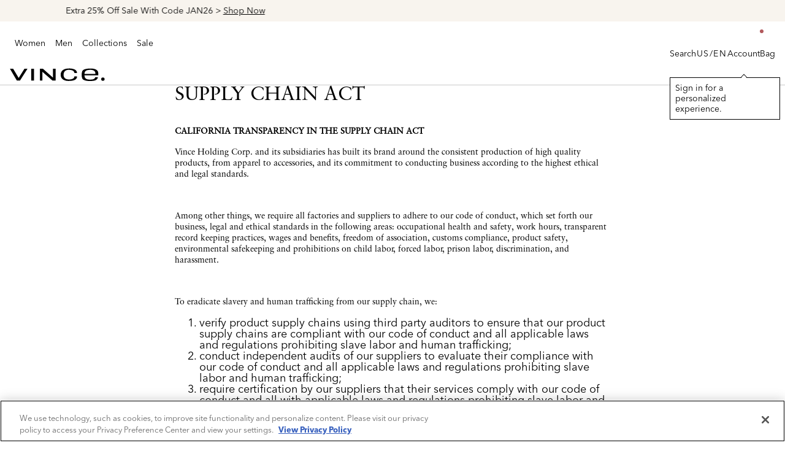

--- FILE ---
content_type: text/html;charset=UTF-8
request_url: https://www.vince.com/supplychain-policy.html
body_size: 13449
content:












<!DOCTYPE html>
<html lang="en">
<head>
<!--[if gt IE 9]><!-->
<script>//common/scripts.isml</script>
<script defer type="text/javascript" src="/on/demandware.static/Sites-vince-Site/-/default/v1768590935248/js/main.js"></script>

    <script defer type="text/javascript" src="/on/demandware.static/Sites-vince-Site/-/default/v1768590935248/js/experience/pageDesigner.js"
        
        >
    </script>


<!--<![endif]-->
<meta charset=UTF-8>

<meta http-equiv="x-ua-compatible" content="ie=edge">

<meta name="viewport" content="width=device-width, initial-scale=1">


<title>Supply Chain Act | Vince</title>

<meta name="description" content=" Explore our supply chain policy and learn more about how we work with our factories and suppliers."/>







<link rel="icon" href="/on/demandware.static/Sites-vince-Site/-/default/dw2848a4ec/images/favicons/favicon.ico" sizes="any">

<link rel="stylesheet" href="/on/demandware.static/Sites-vince-Site/-/default/v1768590935248/css/global.css" />

    <link rel="stylesheet" href="/on/demandware.static/Sites-vince-Site/-/default/v1768590935248/css/experience/storePage.css"  />






    <script src="https://js.afterpay.com/afterpay-1.x.js" data-analytics-enabled async></script>


    <script async type="text/javascript" src="https://daeez.vince.com/providers/atLabel/load" onError="var fallbackScript = document.createElement('script'); fallbackScript.src='https://cdn.attn.tv/vince/dtag.js'; document.head.appendChild(fallbackScript);"></script>




<!-- OneTrust Cookies Consent Notice start for www.vince.com -->
<!-- <script type="text/javascript" src=https://cdn.cookielaw.org/consent/4f1e2843-052e-4078-b66e-c369f3911e40/OtAutoBlock.js ></script>-->
<script src=https://cdn.cookielaw.org/scripttemplates/otSDKStub.js type="text/javascript" charset="UTF-8" data-domain-script="4f1e2843-052e-4078-b66e-c369f3911e40" ></script>
<script type="text/javascript">
function OptanonWrapper() { }
</script>
<!-- OneTrust Cookies Consent Notice end for www.vince.com -->
    <!-- Adobe Launch Tag Manager - Script and session start -->
    <script src="https://assets.adobedtm.com/077c8cf62593/155c50a620ad/launch-01002294106f.min.js" async></script>
    
    <script>
        var dlLayer = {};
        var consented = null;
        window.appEventData = window.appEventData || [];

        if (JSON.stringify(dlLayer) !== '{}' && consented) {
            window.appEventData.push(dlLayer);
        }
    </script>

    <!-- Adobe Launch Tag Manager - Script and session end -->

<meta property="al:ios:app_name" content="vince"/><meta property="al:ios:app_store_id" content="vince"/>




<link rel="canonical" href="https://www.vince.com/supplychain-policy.html"/>

<script type="text/javascript">//<!--
/* <![CDATA[ (head-active_data.js) */
var dw = (window.dw || {});
dw.ac = {
    _analytics: null,
    _events: [],
    _category: "",
    _searchData: "",
    _anact: "",
    _anact_nohit_tag: "",
    _analytics_enabled: "true",
    _timeZone: "America/New_York",
    _capture: function(configs) {
        if (Object.prototype.toString.call(configs) === "[object Array]") {
            configs.forEach(captureObject);
            return;
        }
        dw.ac._events.push(configs);
    },
	capture: function() { 
		dw.ac._capture(arguments);
		// send to CQ as well:
		if (window.CQuotient) {
			window.CQuotient.trackEventsFromAC(arguments);
		}
	},
    EV_PRD_SEARCHHIT: "searchhit",
    EV_PRD_DETAIL: "detail",
    EV_PRD_RECOMMENDATION: "recommendation",
    EV_PRD_SETPRODUCT: "setproduct",
    applyContext: function(context) {
        if (typeof context === "object" && context.hasOwnProperty("category")) {
        	dw.ac._category = context.category;
        }
        if (typeof context === "object" && context.hasOwnProperty("searchData")) {
        	dw.ac._searchData = context.searchData;
        }
    },
    setDWAnalytics: function(analytics) {
        dw.ac._analytics = analytics;
    },
    eventsIsEmpty: function() {
        return 0 == dw.ac._events.length;
    }
};
/* ]]> */
// -->
</script>
<script type="text/javascript">//<!--
/* <![CDATA[ (head-cquotient.js) */
var CQuotient = window.CQuotient = {};
CQuotient.clientId = 'bjpd-vince';
CQuotient.realm = 'BJPD';
CQuotient.siteId = 'vince';
CQuotient.instanceType = 'prd';
CQuotient.locale = 'default';
CQuotient.fbPixelId = '__UNKNOWN__';
CQuotient.activities = [];
CQuotient.cqcid='';
CQuotient.cquid='';
CQuotient.cqeid='';
CQuotient.cqlid='';
CQuotient.apiHost='api.cquotient.com';
/* Turn this on to test against Staging Einstein */
/* CQuotient.useTest= true; */
CQuotient.useTest = ('true' === 'false');
CQuotient.initFromCookies = function () {
	var ca = document.cookie.split(';');
	for(var i=0;i < ca.length;i++) {
	  var c = ca[i];
	  while (c.charAt(0)==' ') c = c.substring(1,c.length);
	  if (c.indexOf('cqcid=') == 0) {
		CQuotient.cqcid=c.substring('cqcid='.length,c.length);
	  } else if (c.indexOf('cquid=') == 0) {
		  var value = c.substring('cquid='.length,c.length);
		  if (value) {
		  	var split_value = value.split("|", 3);
		  	if (split_value.length > 0) {
			  CQuotient.cquid=split_value[0];
		  	}
		  	if (split_value.length > 1) {
			  CQuotient.cqeid=split_value[1];
		  	}
		  	if (split_value.length > 2) {
			  CQuotient.cqlid=split_value[2];
		  	}
		  }
	  }
	}
}
CQuotient.getCQCookieId = function () {
	if(window.CQuotient.cqcid == '')
		window.CQuotient.initFromCookies();
	return window.CQuotient.cqcid;
};
CQuotient.getCQUserId = function () {
	if(window.CQuotient.cquid == '')
		window.CQuotient.initFromCookies();
	return window.CQuotient.cquid;
};
CQuotient.getCQHashedEmail = function () {
	if(window.CQuotient.cqeid == '')
		window.CQuotient.initFromCookies();
	return window.CQuotient.cqeid;
};
CQuotient.getCQHashedLogin = function () {
	if(window.CQuotient.cqlid == '')
		window.CQuotient.initFromCookies();
	return window.CQuotient.cqlid;
};
CQuotient.trackEventsFromAC = function (/* Object or Array */ events) {
try {
	if (Object.prototype.toString.call(events) === "[object Array]") {
		events.forEach(_trackASingleCQEvent);
	} else {
		CQuotient._trackASingleCQEvent(events);
	}
} catch(err) {}
};
CQuotient._trackASingleCQEvent = function ( /* Object */ event) {
	if (event && event.id) {
		if (event.type === dw.ac.EV_PRD_DETAIL) {
			CQuotient.trackViewProduct( {id:'', alt_id: event.id, type: 'raw_sku'} );
		} // not handling the other dw.ac.* events currently
	}
};
CQuotient.trackViewProduct = function(/* Object */ cqParamData){
	var cq_params = {};
	cq_params.cookieId = CQuotient.getCQCookieId();
	cq_params.userId = CQuotient.getCQUserId();
	cq_params.emailId = CQuotient.getCQHashedEmail();
	cq_params.loginId = CQuotient.getCQHashedLogin();
	cq_params.product = cqParamData.product;
	cq_params.realm = cqParamData.realm;
	cq_params.siteId = cqParamData.siteId;
	cq_params.instanceType = cqParamData.instanceType;
	cq_params.locale = CQuotient.locale;
	
	if(CQuotient.sendActivity) {
		CQuotient.sendActivity(CQuotient.clientId, 'viewProduct', cq_params);
	} else {
		CQuotient.activities.push({activityType: 'viewProduct', parameters: cq_params});
	}
};
/* ]]> */
// -->
</script>
<!-- Demandware Apple Pay -->

<style type="text/css">ISAPPLEPAY{display:inline}.dw-apple-pay-button,.dw-apple-pay-button:hover,.dw-apple-pay-button:active{background-color:black;background-image:-webkit-named-image(apple-pay-logo-white);background-position:50% 50%;background-repeat:no-repeat;background-size:75% 60%;border-radius:5px;border:1px solid black;box-sizing:border-box;margin:5px auto;min-height:30px;min-width:100px;padding:0}
.dw-apple-pay-button:after{content:'Apple Pay';visibility:hidden}.dw-apple-pay-button.dw-apple-pay-logo-white{background-color:white;border-color:white;background-image:-webkit-named-image(apple-pay-logo-black);color:black}.dw-apple-pay-button.dw-apple-pay-logo-white.dw-apple-pay-border{border-color:black}</style>









</head>
<body class=" js-no-minicart-auto-close">


<!-- Adobe Launch Tag Manager - Header Data layer start -->

<input type="hidden" id="atmIsEnabled" value="true" />
<input type="hidden" id="atmData" value='' />


    <script>
        window.atmQueuedEvents = window.atmQueuedEvents || [];

        
            
                window.atmQueuedEvents.push({"event":"Page Load Started","page":{"detailedPageName":"Supply Chain Act | Vince","pageCategory":"storePage","pageName":"Vince|Supply Chain Act | Vince","pageTitle":"Supply Chain Act | Vince","pageType":"","platform":"web","siteCountry":"US","siteCurrency":"USD","siteLanguage":"en-US","siteName":"Vince"}});
            
        
            
                window.atmQueuedEvents.push({"event":"User Detected","user":{"custKey":"cdhlKgeBBV0ia6e8QnwJObjOmB","hashedEmail":"","loginStatus":"guest","userType":"guest","external_id":"_8H99HrD4uBSt0ias1KUZ4xdwNkdK3Wfnto=","amperity_id":"","newAccount":false}});
            
        
    </script>


<!-- Adobe Launch Tag Manager - Header Data layer end -->



<div class="page" data-action="null" data-querystring="null" >




<link rel="stylesheet" href="/on/demandware.static/Sites-vince-Site/-/default/v1768590935248/css/globale/flags.css" />
<link rel="stylesheet" href="/on/demandware.static/Sites-vince-Site/-/default/v1768590935248/css/globale/styles.css" />
<script type="text/javascript" id="globale-script-loader-data" src="/on/demandware.static/Sites-vince-Site/-/default/v1768590935248/js/geScriptLoader.js">
{
  "action": "Globale-ScriptLoaderData",
  "queryString": "",
  "locale": "default",
  "clientJsUrl": "https://web.global-e.com/merchant/clientsdk/400",
  "apiVersion": "2.1.4",
  "clientJsMerchantId": 400,
  "clientSettings": "{\"AllowClientTracking\":{\"Value\":\"true\"},\"CDNEnabled\":{\"Value\":\"true\"},\"CheckoutContainerSuffix\":{\"Value\":\"Global-e_International_Checkout\"},\"FT_IsAnalyticsSDKEnabled\":{\"Value\":\"true\"},\"FullClientTracking\":{\"Value\":\"true\"},\"IsMonitoringMerchant\":{\"Value\":\"true\"},\"IsV2Checkout\":{\"Value\":\"true\"},\"SetGEInCheckoutContainer\":{\"Value\":\"true\"},\"AdScaleClientSDKURL\":{\"Value\":\"https://web.global-e.com/merchant/GetAdScaleClientScript?merchantId=400\"},\"AmazonUICulture\":{\"Value\":\"en-GB\"},\"AnalyticsSDKCDN\":{\"Value\":\"https://globale-analytics-sdk.global-e.com/PROD/bundle.js\"},\"AnalyticsUrl\":{\"Value\":\"https://services.global-e.com/\"},\"BfGoogleAdsEnabled\":{\"Value\":\"false\"},\"BfGoogleAdsLifetimeInDays\":{\"Value\":\"30\"},\"CashbackServiceDomainUrl\":{\"Value\":\"https://finance-cashback.global-e.com\"},\"CDNUrl\":{\"Value\":\"https://webservices.global-e.com/\"},\"ChargeMerchantForPrepaidRMAOfReplacement\":{\"Value\":\"false\"},\"CheckoutCDNURL\":{\"Value\":\"https://webservices.global-e.com/\"},\"EnableReplaceUnsupportedCharactersInCheckout\":{\"Value\":\"false\"},\"Environment\":{\"Value\":\"PRODUCTION\"},\"FinanceServiceBaseUrl\":{\"Value\":\"https://finance-calculations.global-e.com\"},\"FT_AnalyticsSdkEnsureClientIdSynchronized\":{\"Value\":\"true\"},\"FT_BrowsingStartCircuitBreaker\":{\"Value\":\"true\"},\"FT_BrowsingStartEventInsteadOfPageViewed\":{\"Value\":\"true\"},\"FT_IsLegacyAnalyticsSDKEnabled\":{\"Value\":\"true\"},\"FT_IsShippingCountrySwitcherPopupAnalyticsEnabled\":{\"Value\":\"false\"},\"FT_IsWelcomePopupAnalyticsEnabled\":{\"Value\":\"false\"},\"FT_PostponePageViewToPageLoadComplete\":{\"Value\":\"true\"},\"FT_UseGlobalEEngineConfig\":{\"Value\":\"true\"},\"FT_UtmRaceConditionEnabled\":{\"Value\":\"true\"},\"GTM_ID\":{\"Value\":\"GTM-PWW94X2\"},\"InternalTrackingEnabled\":{\"Value\":\"false\"},\"InvoiceEditorURL\":{\"Value\":\"documents/invoice_editor\"},\"PixelAddress\":{\"Value\":\"https://utils.global-e.com\"},\"RangeOfAdditionalPaymentFieldsToDisplayIDs\":{\"Value\":\"[1,2,3,4,5,6,7,8,9,10,11,12,13,14,15,16,17,18,19,20]\"},\"ReconciliationServiceBaseUrl\":{\"Value\":\"https://finance-reconciliation-engine.global-e.com\"},\"RefundRMAReplacementShippingTypes\":{\"Value\":\"[2,3,4]\"},\"RefundRMAReplacementStatuses\":{\"Value\":\"[9,11,12]\"},\"TrackingV2\":{\"Value\":\"true\"},\"UseShopifyCheckoutForPickUpDeliveryMethod\":{\"Value\":\"false\"},\"MerchantIdHashed\":{\"Value\":\"mZ1N\"}}",
  "clientJsDomain": "https://web.global-e.com",
  "cookieDomain": "www.vince.com",
  "globaleOperatedCountry": false,
  "performFrontendSiteUrlRedirect": true,
  "getSiteRedirectUrl": "https://www.vince.com/on/demandware.store/Sites-vince-Site/default/Globale-GetSiteRedirectUrl",
  "globaleConvertPriceUrl": "https://www.vince.com/on/demandware.store/Sites-vince-Site/default/Globale-ConvertPrice",
  "country": "US",
  "currency": "USD",
  "culture": "en-US",
  "allowedSite": true,
  "languageSwitcher": {
    "enabled": false
  }
}
</script>












	 


	<div class="header-banner slide-up" style="--header-banner-bg: #F8F4EE">
    <div class="container">
        <div class="global-promo-banner__carousel splide" role="group" aria-label="Header Promo Carousel">
            
            <div class="splide__track">
                <div class="splide__list">
                
                    <div class="global-promo-banner__slide splide__slide" data-id="promo_banner V2" 
                        
                    >
                        <div class="hidden-sm-down">
                            <p><span style="font-size:14px;"><span style="color:#000000;">Extra 25% Off Sale With Code JAN26 &gt; <a href="https://www.vince.com/women-sale/">Shop Now</a></span></span></p>
                        </div>
                        <div class="d-md-none">
                            <p><span style="font-size:14px;"><span style="color:#000000;">Extra 25% Off Sale With Code JAN26 &gt; <a href="https://www.vince.com/women-sale/">Shop Now</a></span></span></p>
                        </div>
                    </div>
                
                    <div class="global-promo-banner__slide splide__slide" data-id="newarrivals_banner" 
                        
                    >
                        <div class="hidden-sm-down">
                            <p><span style="font-size:14px;"><span style="color:#000000;">Explore The Year's First Arrivals &gt; Shop <a href="https://www.vince.com/men-new-arrivals/">Men's</a> | <a href="https://www.vince.com/women-new-arrivals/">Women's</a></span></span></p>
                        </div>
                        <div class="d-md-none">
                            <p><span style="font-size:14px;"><span style="color:#000000;">Explore The Year's First Arrivals &gt; Shop <a href="https://www.vince.com/men-new-arrivals/">Men's</a> | <a href="https://www.vince.com/women-new-arrivals/">Women's</a></span></span></p>
                        </div>
                    </div>
                
                </div>
            </div>
        </div>
    </div>
</div> 
	

<header class="header--general header container">
    <div class="row header--general-width">
        
        <div class="col col-lg-1 d-sm-block d-lg-none mobile-open-nav pl-0">
            <div class="navbar-header">
                <button class="navbar-toggler d-lg-none" type="button" aria-controls="sg-navbar-collapse" aria-expanded="false" aria-label="Toggle navigation">
                    <div aria-hidden="true">
                        
<svg title="hamburger" class="svg-icon svg-icon-hamburger header-icon header-search-icon img-fluid"><use xlink:href="https://www.vince.com/on/demandware.static/Sites-vince-Site/-/default/v1768590935248/images/compiled/symbol-defs.svg#hamburger"></svg>

                    </div>
                    <span class="sr-only">
                        Bag
                    </span>
                </button>
            </div>
        </div>
        <div class="col header-nav p-0">
            <div class="navbar-header brand align-items-center">
                
                <div class="hidden-md-down">
                    






<nav class="navbar navbar-expand-lg bg-inverse col-12">
    
    <div class="menu-group" role="navigation">
        <ul class="nav navbar-nav" role="menu">
            
                
                    
                        <li class="nav-item dropdown link-vince-women" data-id="vince-women" role="menuitem">
                            <a href="https://www.vince.com/vince-women/" class="nav-link dropdown-caret" role="button" data-toggle="dropdown" aria-haspopup="true" aria-expanded="false"
                            style="">
                                Women<div class="menu-caret"></div>
                            </a>
                            
                            
                            <ul class="dropdown-menu" role="menu" aria-hidden="true" aria-label="vince-women">
                                <div class="menu-columns">
                                    <!-- PRIMARY ITEMS -->

                                    <!-- STANDARD ITEMS -->

    <div class="standard-column menu-row">
        
            
                <li class="nav-item dropdown col-lg-auto" data-id="women-clothing" role="presentation">
                    <a href="https://www.vince.com/women-clothing/" id="women-clothing" class="nav-link dropdown-toggle" role="button" data-toggle="dropdown" aria-haspopup="true" aria-expanded="false" tabindex="0">Clothing<div class="menu-caret"></div></a>
                    
                    
<ul class="dropdown-menu break-column d-lg-grid" role="menu" aria-hidden="true" aria-label="vince-women">


<li class="dropdown-item" role="menuitem">
<a href="https://www.vince.com/women-clothing/" data-id="null" role="button" class="dropdown-link">View All</a>
</li>



<li class="dropdown-item" role="menuitem">
<a href="https://www.vince.com/women-new-arrivals/" data-id="women-new-arrivals" role="button" class="dropdown-link">New Arrivals</a>
</li>



<li class="dropdown-item" role="menuitem">
<a href="https://www.vince.com/women-sweaters/" data-id="women-sweaters" role="button" class="dropdown-link">Sweaters</a>
</li>



<li class="dropdown-item" role="menuitem">
<a href="https://www.vince.com/women-jackets-outerwear/" data-id="women-jackets-outerwear" role="button" class="dropdown-link">Jackets &amp; Outerwear</a>
</li>



<li class="dropdown-item" role="menuitem">
<a href="https://www.vince.com/women-shirts-tops/" data-id="women-shirts-tops" role="button" class="dropdown-link">Shirts &amp; Tops</a>
</li>



<li class="dropdown-item" role="menuitem">
<a href="https://www.vince.com/women-tees/" data-id="women-tees" role="button" class="dropdown-link">T-Shirts</a>
</li>



<li class="dropdown-item" role="menuitem">
<a href="https://www.vince.com/women-pants/" data-id="women-pants" role="button" class="dropdown-link">Pants</a>
</li>



<li class="dropdown-item" role="menuitem">
<a href="https://www.vince.com/jeans-for-women/" data-id="jeans-for-women" role="button" class="dropdown-link">Denim</a>
</li>



<li class="dropdown-item" role="menuitem">
<a href="https://www.vince.com/women-dresses-jumpsuits/" data-id="women-dresses-jumpsuits" role="button" class="dropdown-link">Dresses</a>
</li>



<li class="dropdown-item" role="menuitem">
<a href="https://www.vince.com/women-skirts/" data-id="women-skirts" role="button" class="dropdown-link">Skirts</a>
</li>



<li class="dropdown-item" role="menuitem">
<a href="https://www.vince.com/women-shorts/" data-id="women-shorts" role="button" class="dropdown-link">Shorts</a>
</li>


</ul>

                </li>
            
        
            
                <li class="nav-item dropdown col-lg-auto" data-id="women-shoes" role="presentation">
                    <a href="https://www.vince.com/women-shoes/" id="women-shoes" class="nav-link dropdown-toggle" role="button" data-toggle="dropdown" aria-haspopup="true" aria-expanded="false" tabindex="0">Shoes<div class="menu-caret"></div></a>
                    
                    
<ul class="dropdown-menu " role="menu" aria-hidden="true" aria-label="vince-women">


<li class="dropdown-item" role="menuitem">
<a href="https://www.vince.com/women-shoes/" data-id="null" role="button" class="dropdown-link">View All</a>
</li>



<li class="dropdown-item" role="menuitem">
<a href="https://www.vince.com/loafers-flats/" data-id="loafers-flats" role="button" class="dropdown-link">Loafers &amp; Flats</a>
</li>



<li class="dropdown-item" role="menuitem">
<a href="https://www.vince.com/sneakers-for-women/" data-id="sneakers-for-women" role="button" class="dropdown-link">Sneakers</a>
</li>



<li class="dropdown-item" role="menuitem">
<a href="https://www.vince.com/boots-for-women/" data-id="boots-for-women" role="button" class="dropdown-link">Boots</a>
</li>



<li class="dropdown-item" role="menuitem">
<a href="https://www.vince.com/designer-heels/" data-id="designer-heels" role="button" class="dropdown-link">Heels</a>
</li>



<li class="dropdown-item" role="menuitem">
<a href="https://www.vince.com/sandals-for-women/" data-id="sandals-for-women" role="button" class="dropdown-link">Sandals</a>
</li>


</ul>

                </li>
            
        
            
                <li class="nav-item dropdown col-lg-auto" data-id="women-accessories" role="presentation">
                    <a href="https://www.vince.com/women-accessories/" id="women-accessories" class="nav-link dropdown-toggle" role="button" data-toggle="dropdown" aria-haspopup="true" aria-expanded="false" tabindex="0">Accessories<div class="menu-caret"></div></a>
                    
                    
<ul class="dropdown-menu break-column d-lg-grid" role="menu" aria-hidden="true" aria-label="vince-women">


<li class="dropdown-item" role="menuitem">
<a href="https://www.vince.com/women-accessories/" data-id="null" role="button" class="dropdown-link">View All</a>
</li>



<li class="dropdown-item" role="menuitem">
<a href="https://www.vince.com/women-scarves-beanies/" data-id="women-scarves-beanies" role="button" class="dropdown-link">Scarves &amp; Hats</a>
</li>



<li class="dropdown-item" role="menuitem">
<a href="https://www.vince.com/women-handbags/" data-id="women-handbags" role="button" class="dropdown-link">Handbags</a>
</li>



<li class="dropdown-item" role="menuitem">
<a href="https://www.vince.com/women-sunglasses/" data-id="women-sunglasses" role="button" class="dropdown-link">Sunglasses</a>
</li>



<li class="dropdown-item" role="menuitem">
<a href="https://www.vince.com/women-belts/" data-id="women-belts" role="button" class="dropdown-link">Belts</a>
</li>



<li class="dropdown-item" role="menuitem">
<a href="https://www.vince.com/women-gloves/" data-id="women-gloves" role="button" class="dropdown-link">Gloves</a>
</li>



<li class="dropdown-item" role="menuitem">
<a href="https://www.vince.com/blankets/" data-id="Blankets" role="button" class="dropdown-link">Blankets</a>
</li>



<li class="dropdown-item" role="menuitem">
<a href="https://www.vince.com/pillows/" data-id="Pillows" role="button" class="dropdown-link">Pillows</a>
</li>



<li class="dropdown-item" role="menuitem">
<a href="https://www.vince.com/dog-accessories/" data-id="dog-accessories" role="button" class="dropdown-link">Dog Accessories</a>
</li>


</ul>

                </li>
            
        
            
                <li class="nav-item dropdown col-lg-auto" data-id="nav-women-edits" role="presentation">
                    <a href="https://www.vince.com/women-best-sellers/" id="nav-women-edits" class="nav-link dropdown-toggle" role="button" data-toggle="dropdown" aria-haspopup="true" aria-expanded="false" tabindex="0">Edits<div class="menu-caret"></div></a>
                    
                    
<ul class="dropdown-menu break-column d-lg-grid" role="menu" aria-hidden="true" aria-label="vince-women">


<li class="dropdown-item" role="menuitem">
<a href="https://www.vince.com/women-best-sellers/" data-id="women-best-sellers" role="button" class="dropdown-link">Best Sellers</a>
</li>



<li class="dropdown-item" role="menuitem">
<a href="https://www.vince.com/women-cashmere/" data-id="women-cashmere" role="button" class="dropdown-link">Cashmere</a>
</li>



<li class="dropdown-item" role="menuitem">
<a href="https://www.vince.com/women-leather-suede/" data-id="women-leather-suede" role="button" class="dropdown-link">Leather &amp; Suede</a>
</li>



<li class="dropdown-item" role="menuitem">
<a href="https://www.vince.com/women-wardrobe-essentials/" data-id="women-wardrobe-essentials" role="button" class="dropdown-link">Wardrobe Essentials</a>
</li>



<li class="dropdown-item" role="menuitem">
<a href="https://www.vince.com/matching-set/" data-id="matching-set" role="button" class="dropdown-link">Matching Sets</a>
</li>



<li class="dropdown-item" role="menuitem">
<a href="https://www.vince.com/women-trending-now/" data-id="women-trending-now" role="button" class="dropdown-link">Winter Whites</a>
</li>



<li class="dropdown-item" role="menuitem">
<a href="https://www.vince.com/occasion/" data-id="occasion" role="button" class="dropdown-link">Occasion</a>
</li>



<li class="dropdown-item" role="menuitem">
<a href="https://www.vince.com/women-silk-satin/" data-id="women-silk-satin" role="button" class="dropdown-link">Silk &amp; Satin</a>
</li>



<li class="dropdown-item" role="menuitem">
<a href="https://www.vince.com/women-monochromatic/" data-id="women-monochromatic" role="button" class="dropdown-link">Monochromatic Dressing</a>
</li>



<li class="dropdown-item" role="menuitem">
<a href="https://www.vince.com/lounge/" data-id="lounge" role="button" class="dropdown-link">The Lounge Edit</a>
</li>


</ul>

                </li>
            
        
    </div>

                                    <!-- CONTENT ITEMS -->

    <div class="content-column">
        
            <li class="dropdown-item col" role="menuitem">
                <a href="https://www.vince.com/women-pants/" role="button" class="dropdown-link btn">
                    <div class="pb-1">
    
    <div class="content-asset"><!-- dwMarker="content" dwContentID="f8b70bc21e833f586070a73782" -->
        <p><img alt="" src="https://www.vince.com/on/demandware.static/-/Library-Sites-RefArchSharedLibrary/default/dwf293ad4a/W_2-Pants_225x175.jpg" title="" /></p>
    </div> <!-- End content-asset -->


</div>
                    <span>Pants</span>
                </a>
            </li>
        
            <li class="dropdown-item col" role="menuitem">
                <a href="https://www.vince.com/women-leather-suede/" role="button" class="dropdown-link btn">
                    <div class="pb-1">
    
    <div class="content-asset"><!-- dwMarker="content" dwContentID="8fb80f40f7a2722e35878f6739" -->
        <p><img alt="" src="https://www.vince.com/on/demandware.static/-/Library-Sites-RefArchSharedLibrary/default/dw662459b1/W_4-Leather_225x175.jpg" title="" /></p>
    </div> <!-- End content-asset -->


</div>
                    <span>Leather</span>
                </a>
            </li>
        
            <li class="dropdown-item col" role="menuitem">
                <a href="https://www.vince.com/women-shoes/" role="button" class="dropdown-link btn">
                    <div class="pb-1">
    
    <div class="content-asset"><!-- dwMarker="content" dwContentID="abbb60f263029d4c80c753a33a" -->
        <p><img alt="" src="https://www.vince.com/on/demandware.static/-/Library-Sites-RefArchSharedLibrary/default/dw905bbf17/W-Shoes_225x175.jpg" title="" /></p>
    </div> <!-- End content-asset -->


</div>
                    <span>Shoes</span>
                </a>
            </li>
        
            <li class="dropdown-item col" role="menuitem">
                <a href="https://www.vince.com/women-sweaters/" role="button" class="dropdown-link btn">
                    <div class="pb-1">
    
    <div class="content-asset"><!-- dwMarker="content" dwContentID="263aea6ece25c76036e40ab135" -->
        <p><img alt="" src="https://www.vince.com/on/demandware.static/-/Library-Sites-RefArchSharedLibrary/default/dwc14d28df/W_1-Sweaters_225x175.jpg" title="" /></p>
    </div> <!-- End content-asset -->


</div>
                    <span>Sweaters</span>
                </a>
            </li>
        
            <li class="dropdown-item col" role="menuitem">
                <a href="https://www.vince.com/women-cashmere/" role="button" class="dropdown-link btn">
                    <div class="pb-1">
    
    <div class="content-asset"><!-- dwMarker="content" dwContentID="9d96355465b02e6128fa43a8a6" -->
        <p><img alt="" src="https://www.vince.com/on/demandware.static/-/Library-Sites-RefArchSharedLibrary/default/dw2f53b058/W_5-Cashmere_225x175.jpg" title="" /></p>
    </div> <!-- End content-asset -->


</div>
                    <span>Cashmere</span>
                </a>
            </li>
        
    </div>

                                </div>
                            </ul>
                        </li>
                    
                
                    
                        <li class="nav-item dropdown link-vince-men" data-id="vince-men" role="menuitem">
                            <a href="https://www.vince.com/vince-men/" class="nav-link dropdown-caret" role="button" data-toggle="dropdown" aria-haspopup="true" aria-expanded="false"
                            style="">
                                Men<div class="menu-caret"></div>
                            </a>
                            
                            
                            <ul class="dropdown-menu" role="menu" aria-hidden="true" aria-label="vince-men">
                                <div class="menu-columns">
                                    <!-- PRIMARY ITEMS -->

                                    <!-- STANDARD ITEMS -->

    <div class="standard-column menu-row">
        
            
                <li class="nav-item dropdown col-lg-auto" data-id="men-clothing" role="presentation">
                    <a href="https://www.vince.com/men-clothing/" id="men-clothing" class="nav-link dropdown-toggle" role="button" data-toggle="dropdown" aria-haspopup="true" aria-expanded="false" tabindex="0">Clothing<div class="menu-caret"></div></a>
                    
                    
<ul class="dropdown-menu break-column d-lg-grid" role="menu" aria-hidden="true" aria-label="vince-men">


<li class="dropdown-item" role="menuitem">
<a href="https://www.vince.com/men-clothing/" data-id="null" role="button" class="dropdown-link">View All</a>
</li>



<li class="dropdown-item" role="menuitem">
<a href="https://www.vince.com/men-new-arrivals/" data-id="men-new-arrivals" role="button" class="dropdown-link">New Arrivals</a>
</li>



<li class="dropdown-item" role="menuitem">
<a href="https://www.vince.com/men-sweaters/" data-id="men-sweaters" role="button" class="dropdown-link">Sweaters</a>
</li>



<li class="dropdown-item" role="menuitem">
<a href="https://www.vince.com/men-shirts/" data-id="men-shirts" role="button" class="dropdown-link">Shirts</a>
</li>



<li class="dropdown-item" role="menuitem">
<a href="https://www.vince.com/men-t-shirts-polos/" data-id="men-t-shirts-polos" role="button" class="dropdown-link">T-Shirts &amp; Polos</a>
</li>



<li class="dropdown-item" role="menuitem">
<a href="https://www.vince.com/men-pants/" data-id="men-pants" role="button" class="dropdown-link">Pants</a>
</li>



<li class="dropdown-item" role="menuitem">
<a href="https://www.vince.com/jean-for-men/" data-id="jean-for-men" role="button" class="dropdown-link">Denim</a>
</li>



<li class="dropdown-item" role="menuitem">
<a href="https://www.vince.com/men-shirt-jackets/" data-id="men-shirt-jackets" role="button" class="dropdown-link">Shirt Jackets</a>
</li>



<li class="dropdown-item" role="menuitem">
<a href="https://www.vince.com/men-jackets-outerwear/" data-id="men-jackets-outerwear" role="button" class="dropdown-link">Jackets &amp; Outerwear</a>
</li>



<li class="dropdown-item" role="menuitem">
<a href="https://www.vince.com/men-sweatshirts-hoodies/" data-id="men-sweatshirts-hoodies" role="button" class="dropdown-link">Sweatshirts &amp; Hoodies</a>
</li>



<li class="dropdown-item" role="menuitem">
<a href="https://www.vince.com/men-shorts/" data-id="men-shorts" role="button" class="dropdown-link">Shorts</a>
</li>


</ul>

                </li>
            
        
            
                <li class="nav-item dropdown col-lg-auto" data-id="men-shoes" role="presentation">
                    <a href="https://www.vince.com/men-shoes/" id="men-shoes" class="nav-link dropdown-toggle" role="button" data-toggle="dropdown" aria-haspopup="true" aria-expanded="false" tabindex="0">Shoes<div class="menu-caret"></div></a>
                    
                    
<ul class="dropdown-menu " role="menu" aria-hidden="true" aria-label="vince-men">


<li class="dropdown-item" role="menuitem">
<a href="https://www.vince.com/men-shoes/" data-id="null" role="button" class="dropdown-link">View All</a>
</li>



<li class="dropdown-item" role="menuitem">
<a href="https://www.vince.com/men-loafers-lace-ups/" data-id="men-loafers-lace-ups" role="button" class="dropdown-link">Loafers</a>
</li>



<li class="dropdown-item" role="menuitem">
<a href="https://www.vince.com/boots-for-men/" data-id="boots-for-men" role="button" class="dropdown-link">Boots</a>
</li>



<li class="dropdown-item" role="menuitem">
<a href="https://www.vince.com/sneakers-for-men/" data-id="sneakers-for-men" role="button" class="dropdown-link">Sneakers</a>
</li>



<li class="dropdown-item" role="menuitem">
<a href="https://www.vince.com/dressshoes-for-men/" data-id="dressshoes-for-men" role="button" class="dropdown-link">Dress Shoes</a>
</li>


</ul>

                </li>
            
        
            
                <li class="nav-item dropdown col-lg-auto" data-id="men-accessories" role="presentation">
                    <a href="https://www.vince.com/men-accessories/" id="men-accessories" class="nav-link dropdown-toggle" role="button" data-toggle="dropdown" aria-haspopup="true" aria-expanded="false" tabindex="0">Accessories<div class="menu-caret"></div></a>
                    
                    
<ul class="dropdown-menu " role="menu" aria-hidden="true" aria-label="vince-men">


<li class="dropdown-item" role="menuitem">
<a href="https://www.vince.com/men-accessories/" data-id="null" role="button" class="dropdown-link">View All</a>
</li>



<li class="dropdown-item" role="menuitem">
<a href="https://www.vince.com/men-scarves-beanies/" data-id="men-scarves-beanies" role="button" class="dropdown-link">Scarves &amp; Hats</a>
</li>



<li class="dropdown-item" role="menuitem">
<a href="https://www.vince.com/men-gloves/" data-id="men-gloves" role="button" class="dropdown-link">Gloves</a>
</li>



<li class="dropdown-item" role="menuitem">
<a href="https://www.vince.com/mens-bags/" data-id="mens-bags" role="button" class="dropdown-link">Bags</a>
</li>



<li class="dropdown-item" role="menuitem">
<a href="https://www.vince.com/mens-belts/" data-id="mens-belts" role="button" class="dropdown-link">Belts</a>
</li>



<li class="dropdown-item" role="menuitem">
<a href="https://www.vince.com/mens-sunglasses/" data-id="mens-sunglasses" role="button" class="dropdown-link">Sunglasses</a>
</li>


</ul>

                </li>
            
        
            
                <li class="nav-item dropdown col-lg-auto" data-id="men-nav-edits" role="presentation">
                    <a href="https://www.vince.com/men-best-sellers/" id="men-nav-edits" class="nav-link dropdown-toggle" role="button" data-toggle="dropdown" aria-haspopup="true" aria-expanded="false" tabindex="0">Edits<div class="menu-caret"></div></a>
                    
                    
<ul class="dropdown-menu " role="menu" aria-hidden="true" aria-label="vince-men">


<li class="dropdown-item" role="menuitem">
<a href="https://www.vince.com/men-best-sellers/" data-id="men-best-sellers" role="button" class="dropdown-link">Best Sellers</a>
</li>



<li class="dropdown-item" role="menuitem">
<a href="https://www.vince.com/men-cashmere/" data-id="men-cashmere" role="button" class="dropdown-link">Cashmere</a>
</li>



<li class="dropdown-item" role="menuitem">
<a href="https://www.vince.com/men-suiting/" data-id="men-suiting" role="button" class="dropdown-link">Suit Shop</a>
</li>



<li class="dropdown-item" role="menuitem">
<a href="https://www.vince.com/men-wardrobe-essentials/" data-id="men-wardrobe-essentials" role="button" class="dropdown-link">Wardrobe Essentials</a>
</li>


</ul>

                </li>
            
        
    </div>

                                    <!-- CONTENT ITEMS -->

    <div class="content-column">
        
            <li class="dropdown-item col" role="menuitem">
                <a href="https://www.vince.com/men-pants/" role="button" class="dropdown-link btn">
                    <div class="pb-1">
    
    <div class="content-asset"><!-- dwMarker="content" dwContentID="7514c1b06749034010421f8f33" -->
        <p><img alt="" src="https://www.vince.com/on/demandware.static/-/Library-Sites-RefArchSharedLibrary/default/dw4bdc3804/M_3-Pants_225x175.jpg" title="" /></p>
    </div> <!-- End content-asset -->


</div>
                    <span>Pants</span>
                </a>
            </li>
        
            <li class="dropdown-item col" role="menuitem">
                <a href="https://www.vince.com/men-t-shirts-polos/" role="button" class="dropdown-link btn">
                    <div class="pb-1">
    
    <div class="content-asset"><!-- dwMarker="content" dwContentID="61103c40b14b3257f37e5702a2" -->
        <p><img alt="" src="https://www.vince.com/on/demandware.static/-/Library-Sites-RefArchSharedLibrary/default/dwd01a7f6a/M_2-Knits_225x175.jpg" title="" /></p>
    </div> <!-- End content-asset -->


</div>
                    <span>Knits</span>
                </a>
            </li>
        
            <li class="dropdown-item col" role="menuitem">
                <a href="https://www.vince.com/men-shoes/" role="button" class="dropdown-link btn">
                    <div class="pb-1">
    
    <div class="content-asset"><!-- dwMarker="content" dwContentID="5d3a7cd83683c111c9fe2ee8a9" -->
        <p><img alt="" src="https://www.vince.com/on/demandware.static/-/Library-Sites-RefArchSharedLibrary/default/dwdc86c445/M-Shoes_225x175.jpg" title="" /></p>
    </div> <!-- End content-asset -->


</div>
                    <span>Shoes</span>
                </a>
            </li>
        
            <li class="dropdown-item col" role="menuitem">
                <a href="https://www.vince.com/men-sweaters/" role="button" class="dropdown-link btn">
                    <div class="pb-1">
    
    <div class="content-asset"><!-- dwMarker="content" dwContentID="86637f34a6e5df500387e1aa36" -->
        <p><img alt="" src="https://www.vince.com/on/demandware.static/-/Library-Sites-RefArchSharedLibrary/default/dw8e285bac/M_1-Sweaters_225x175.jpg" title="" /></p>
    </div> <!-- End content-asset -->


</div>
                    <span>Sweaters</span>
                </a>
            </li>
        
            <li class="dropdown-item col" role="menuitem">
                <a href="https://www.vince.com/men-cashmere/" role="button" class="dropdown-link btn">
                    <div class="pb-1">
    
    <div class="content-asset"><!-- dwMarker="content" dwContentID="079f72696784a601bcc8138881" -->
        <p><img alt="" src="https://www.vince.com/on/demandware.static/-/Library-Sites-RefArchSharedLibrary/default/dw231ffbf6/M_5-Cashmere_225x175.jpg" title="" /></p>
    </div> <!-- End content-asset -->


</div>
                    <span>Cashmere</span>
                </a>
            </li>
        
    </div>

                                </div>
                            </ul>
                        </li>
                    
                
                    
                        <li class="nav-item dropdown link-vince-editorial" data-id="vince-editorial" role="menuitem">
                            <a href="#" class="nav-link dropdown-caret" role="button" data-toggle="dropdown" aria-haspopup="true" aria-expanded="false"
                            style="">
                                Collections<div class="menu-caret"></div>
                            </a>
                            
                            
                            <ul class="dropdown-menu" role="menu" aria-hidden="true" aria-label="vince-editorial">
                                <div class="menu-columns">
                                    <!-- PRIMARY ITEMS -->

                                    <!-- STANDARD ITEMS -->

    <div class="standard-column menu-row">
        
            
                <li class="nav-item dropdown col-lg-auto" data-id="editorial-women" role="presentation">
                    <a href="#" id="editorial-women" class="nav-link dropdown-toggle" role="button" data-toggle="dropdown" aria-haspopup="true" aria-expanded="false" tabindex="0">Women<div class="menu-caret"></div></a>
                    
                    
<ul class="dropdown-menu " role="menu" aria-hidden="true" aria-label="vince-editorial">


<li class="dropdown-item" role="menuitem">
<a href="https://www.vince.com/women-holiday-2025-lookbook/" data-id="women-holiday-2025-lookbook" role="button" class="dropdown-link">Holiday 2025</a>
</li>



<li class="dropdown-item" role="menuitem">
<a href="https://www.vince.com/women-fall-2025-lookbook/" data-id="women-fall-2025-lookbook" role="button" class="dropdown-link">Fall 2025</a>
</li>



<li class="dropdown-item" role="menuitem">
<a href="https://www.vince.com/women-prefall-2025/" data-id="women-prefall-2025" role="button" class="dropdown-link">Pre-Fall 2025</a>
</li>



<li class="dropdown-item" role="menuitem">
<a href="https://www.vince.com/women-spring-2025/" data-id="women-spring-2025" role="button" class="dropdown-link">Spring 2025</a>
</li>


</ul>

                </li>
            
        
            
                <li class="nav-item dropdown col-lg-auto" data-id="editorial-men" role="presentation">
                    <a href="#" id="editorial-men" class="nav-link dropdown-toggle" role="button" data-toggle="dropdown" aria-haspopup="true" aria-expanded="false" tabindex="0">Men<div class="menu-caret"></div></a>
                    
                    
<ul class="dropdown-menu " role="menu" aria-hidden="true" aria-label="vince-editorial">


<li class="dropdown-item" role="menuitem">
<a href="https://www.vince.com/men-holiday-2025-lookbook/" data-id="men-holiday-2025-lookbook" role="button" class="dropdown-link">Holiday 2025</a>
</li>



<li class="dropdown-item" role="menuitem">
<a href="https://www.vince.com/men-fall-2025-lookbook/" data-id="men-fall-2025-lookbook" role="button" class="dropdown-link">Fall 2025</a>
</li>



<li class="dropdown-item" role="menuitem">
<a href="https://www.vince.com/men-prefall-2025/" data-id="men-prefall-2025" role="button" class="dropdown-link">Pre-Fall 2025</a>
</li>



<li class="dropdown-item" role="menuitem">
<a href="https://www.vince.com/men-spring-2025/" data-id="men-spring-2025" role="button" class="dropdown-link">Spring 2025</a>
</li>


</ul>

                </li>
            
        
    </div>

                                    <!-- CONTENT ITEMS -->

    <div class="content-column">
        
            <li class="dropdown-item col" role="menuitem">
                <a href="https://www.vince.com/women-holiday-2025-lookbook/" role="button" class="dropdown-link btn">
                    <div class="pb-1">
    
    <div class="content-asset"><!-- dwMarker="content" dwContentID="edde86f8516bce8ff13b77d022" -->
        <p><img alt="" src="https://www.vince.com/on/demandware.static/-/Library-Sites-RefArchSharedLibrary/default/dw9757403c/Collections_2-W-LB_225x175.jpg" title="" /></p>
    </div> <!-- End content-asset -->


</div>
                    <span>Women's Lookbook</span>
                </a>
            </li>
        
            <li class="dropdown-item col" role="menuitem">
                <a href="https://www.vince.com/men-holiday-2025-lookbook/" role="button" class="dropdown-link btn">
                    <div class="pb-1">
    
    <div class="content-asset"><!-- dwMarker="content" dwContentID="9059e51dd1467129981ba8e984" -->
        <p><img alt="" src="https://www.vince.com/on/demandware.static/-/Library-Sites-RefArchSharedLibrary/default/dwe20d208c/Collections_3-M-LB_225x175.jpg" title="" /></p>
    </div> <!-- End content-asset -->


</div>
                    <span>Men's Lookbook</span>
                </a>
            </li>
        
    </div>

                                </div>
                            </ul>
                        </li>
                    
                
                    
                        <li class="nav-item dropdown link-sale" data-id="sale" role="menuitem">
                            <a href="https://www.vince.com/vince-sale/" class="nav-link dropdown-caret" role="button" data-toggle="dropdown" aria-haspopup="true" aria-expanded="false"
                            style="">
                                Sale<div class="menu-caret"></div>
                            </a>
                            
                            
                            <ul class="dropdown-menu" role="menu" aria-hidden="true" aria-label="sale">
                                <div class="menu-columns">
                                    <!-- PRIMARY ITEMS -->

                                    <!-- STANDARD ITEMS -->

    <div class="standard-column menu-row">
        
            
                <li class="nav-item dropdown col-lg-auto" data-id="women-sale" role="presentation">
                    <a href="https://www.vince.com/women-sale/" id="women-sale" class="nav-link dropdown-toggle" role="button" data-toggle="dropdown" aria-haspopup="true" aria-expanded="false" tabindex="0">Women<div class="menu-caret"></div></a>
                    
                    
<ul class="dropdown-menu break-column d-lg-grid" role="menu" aria-hidden="true" aria-label="sale">


<li class="dropdown-item" role="menuitem">
<a href="https://www.vince.com/women-sale/" data-id="null" role="button" class="dropdown-link">View All</a>
</li>



<li class="dropdown-item" role="menuitem">
<a href="https://www.vince.com/women-sweaters-sale/" data-id="women-sweaters-sale" role="button" class="dropdown-link">Sweaters</a>
</li>



<li class="dropdown-item" role="menuitem">
<a href="https://www.vince.com/women-shirts-tees-sale/" data-id="women-shirts-tees-sale" role="button" class="dropdown-link">Shirts &amp; Tees</a>
</li>



<li class="dropdown-item" role="menuitem">
<a href="https://www.vince.com/dresses-skirts-sale/" data-id="dresses-skirts-sale" role="button" class="dropdown-link">Dresses &amp; Skirts</a>
</li>



<li class="dropdown-item" role="menuitem">
<a href="https://www.vince.com/women-pants-shorts-sale/" data-id="women-pants-shorts-sale" role="button" class="dropdown-link">Pants &amp; Shorts</a>
</li>



<li class="dropdown-item" role="menuitem">
<a href="https://www.vince.com/women-jackets-outerwear-sale/" data-id="women-jackets-outerwear-sale" role="button" class="dropdown-link">Jackets &amp; Outerwear</a>
</li>



<li class="dropdown-item" role="menuitem">
<a href="https://www.vince.com/women-accessories-sale/" data-id="women-accessories-sale" role="button" class="dropdown-link">Accessories</a>
</li>



<li class="dropdown-item" role="menuitem">
<a href="https://www.vince.com/women-shoes-on-sale/" data-id="women-shoes-on-sale" role="button" class="dropdown-link">Shoes</a>
</li>



<li class="dropdown-item" role="menuitem">
<a href="https://www.vince.com/women-final-sale/" data-id="women-final-sale" role="button" class="dropdown-link">Final Sale</a>
</li>


</ul>

                </li>
            
        
            
                <li class="nav-item dropdown col-lg-auto" data-id="men-sale" role="presentation">
                    <a href="https://www.vince.com/men-sale/" id="men-sale" class="nav-link dropdown-toggle" role="button" data-toggle="dropdown" aria-haspopup="true" aria-expanded="false" tabindex="0">Men<div class="menu-caret"></div></a>
                    
                    
<ul class="dropdown-menu break-column d-lg-grid" role="menu" aria-hidden="true" aria-label="sale">


<li class="dropdown-item" role="menuitem">
<a href="https://www.vince.com/men-sale/" data-id="null" role="button" class="dropdown-link">View All</a>
</li>



<li class="dropdown-item" role="menuitem">
<a href="https://www.vince.com/men-sweaters-sale/" data-id="men-sweaters-sale" role="button" class="dropdown-link">Sweaters</a>
</li>



<li class="dropdown-item" role="menuitem">
<a href="https://www.vince.com/men-shirts-sale/" data-id="men-shirts-sale" role="button" class="dropdown-link">Shirts</a>
</li>



<li class="dropdown-item" role="menuitem">
<a href="https://www.vince.com/men-tees-hoodies-sale/" data-id="men-tees-hoodies-sale" role="button" class="dropdown-link">Tees &amp; Hoodies</a>
</li>



<li class="dropdown-item" role="menuitem">
<a href="https://www.vince.com/men-pants-shorts-sale/" data-id="men-pants-shorts-sale" role="button" class="dropdown-link">Pants &amp; Shorts</a>
</li>



<li class="dropdown-item" role="menuitem">
<a href="https://www.vince.com/men-jackets-outerwear-sale/" data-id="men-jackets-outerwear-sale" role="button" class="dropdown-link">Jackets &amp; Outerwear</a>
</li>



<li class="dropdown-item" role="menuitem">
<a href="https://www.vince.com/men-accessories-sale/" data-id="men-accessories-sale" role="button" class="dropdown-link">Accessories</a>
</li>



<li class="dropdown-item" role="menuitem">
<a href="https://www.vince.com/men-shoes-on-sale/" data-id="men-shoes-on-sale" role="button" class="dropdown-link">Shoes</a>
</li>



<li class="dropdown-item" role="menuitem">
<a href="https://www.vince.com/men-final-sale/" data-id="men-final-sale" role="button" class="dropdown-link">Final Sale</a>
</li>


</ul>

                </li>
            
        
    </div>

                                    <!-- CONTENT ITEMS -->

    <div class="content-column">
        
            <li class="dropdown-item col" role="menuitem">
                <a href="https://www.vince.com/women-sweaters-sale/" role="button" class="dropdown-link btn">
                    <div class="pb-1">
    
    <div class="content-asset"><!-- dwMarker="content" dwContentID="29f7bf821864e3153aa07050ab" -->
        <p><img alt="" src="https://www.vince.com/on/demandware.static/-/Library-Sites-RefArchSharedLibrary/default/dw1029bd39/SALE_1-W-Sweaters_225x175.jpg" title="" /></p>
    </div> <!-- End content-asset -->


</div>
                    <span>Women's Sale Sweaters</span>
                </a>
            </li>
        
            <li class="dropdown-item col" role="menuitem">
                <a href="https://www.vince.com/men-sweaters-sale/" role="button" class="dropdown-link btn">
                    <div class="pb-1">
    
    <div class="content-asset"><!-- dwMarker="content" dwContentID="76cf63316eb8279a7e346af6bc" -->
        <p><img alt="" src="https://www.vince.com/on/demandware.static/-/Library-Sites-RefArchSharedLibrary/default/dw799aafad/SALE_2-M-Sweaters_225x175.jpg" title="" /></p>
    </div> <!-- End content-asset -->


</div>
                    <span>Men's Sale Sweaters</span>
                </a>
            </li>
        
            <li class="dropdown-item col" role="menuitem">
                <a href="https://www.vince.com/dresses-skirts-sale/" role="button" class="dropdown-link btn">
                    <div class="pb-1">
    
    <div class="content-asset"><!-- dwMarker="content" dwContentID="815cc2a367431c09cc328ead3d" -->
        <p><img alt="" src="https://www.vince.com/on/demandware.static/-/Library-Sites-RefArchSharedLibrary/default/dw5af14e8a/SALE_1-W-Dresses_225x175.jpg" title="" /></p>
    </div> <!-- End content-asset -->


</div>
                    <span>Women's Sale Dresses</span>
                </a>
            </li>
        
            <li class="dropdown-item col" role="menuitem">
                <a href="https://www.vince.com/women-shoes-on-sale/" role="button" class="dropdown-link btn">
                    <div class="pb-1">
    
    <div class="content-asset"><!-- dwMarker="content" dwContentID="dec6d5e47d53c2c148789851de" -->
        <p><img alt="" src="https://www.vince.com/on/demandware.static/-/Library-Sites-RefArchSharedLibrary/default/dw10f7a0fd/SALE_1-W-Shoes_225x175.jpg" title="" /></p>
    </div> <!-- End content-asset -->


</div>
                    <span>Women's Sale Footwear</span>
                </a>
            </li>
        
            <li class="dropdown-item col" role="menuitem">
                <a href="https://www.vince.com/men-shoes-on-sale/" role="button" class="dropdown-link btn">
                    <div class="pb-1">
    
    <div class="content-asset"><!-- dwMarker="content" dwContentID="eab17377d1c2776fae0a457fe2" -->
        <p><img alt="" src="https://www.vince.com/on/demandware.static/-/Library-Sites-RefArchSharedLibrary/default/dw4c974787/SALE_1-M-Shoes_225x175.jpg" title="" /></p>
    </div> <!-- End content-asset -->


</div>
                    <span>Men's Sale Footwear</span>
                </a>
            </li>
        
    </div>

                                </div>
                            </ul>
                        </li>
                    
                
            
            <div class="non-categories">
    
        <li class="nav-item non-category d-lg-none" role="menuitem">
            <a href="https://www.vince.com/login-createaccount" class="nav-link my-account">
                <span class="user-message">My Account</span>
            </a>
        </li>
    

    <!-- Additional mobile nav links -->
<li class="nav-item non-category d-lg-none" role="menuitem">
    
	 

	
</li>

<li class="nav-item non-category d-lg-none" role="menuitem">
    
	 


	<div class="html-slot-container">
    
        
        
        
            
                <p><a href="/s/vince/storelocator">Store Locator</a></p>
            
        
    
</div>
 
	
</li>

<li class="nav-item non-category d-lg-none" role="menuitem">
    
	 

	
</li>
</div>


            

    <li class="menu-item country-selector globale-selector">
        


<span class="btn">
<i class="flag-icon flag-icon-us"></i>
United States
</span>


    </li>


        </ul>
    </div>
</nav>
                </div>

                
                <a class="logo-home" href="/home" title="Vince Home">
                    <div aria-hidden="true">
                        
<svg title="logo" class="svg-icon svg-icon-logo img-fluid"><use xlink:href="https://www.vince.com/on/demandware.static/Sites-vince-Site/-/default/v1768590935248/images/compiled/symbol-defs.svg#logo"></svg>

                    </div>
                    <span class="sr-only">
                        Vince
                    </span>
                </a>
            </div>
        </div>

        <div class="col d-flex align-items-center justify-content-end icon-container pr-0">
            <div class="d-flex header-utility">
                
                <div class="search-icon header-utility__item">
                    
                    <div class="d-lg-none" aria-hidden="true">
                        
<svg title="search" class="svg-icon svg-icon-search header-icon header-search-icon img-fluid header-utility__icon"><use xlink:href="https://www.vince.com/on/demandware.static/Sites-vince-Site/-/default/v1768590935248/images/compiled/symbol-defs.svg#search"></svg>

                    </div>
                    <span class="hidden-md-down">
                        Search
                    </span>
                    <span class="sr-only d-lg-none">
                        Search
                    </span>
                </div>
                <div class="search">
                    <div class="site-search">
    <form role="search" class="js-site-search-form" action="/search" method="get" name="simpleSearch">
        <input class="form-control search-field" type="text" name="q" value=""
            placeholder="Search (keywords,etc)" role="combobox"
            aria-describedby="search-assistive-text" aria-haspopup="listbox" aria-owns="search-results"
            aria-expanded="false" aria-autocomplete="list" aria-activedescendant="" aria-controls="search-results"
            aria-label="Enter Keyword or Item No." autocomplete="off">
            <button type="submit" name="search-button" class="search-button"
            aria-label="Submit search keywords"></button>
            </input>
        <button type="reset" name="reset-button" class="reset-button d-none"
            aria-label="Clear search keywords"></button>
        
        <div class="suggestions-wrapper" data-url="/on/demandware.store/Sites-vince-Site/default/SearchServices-GetSuggestions?q="></div>
        <input type="hidden" value="null" name="lang">
    </form>
</div>
                    <div class="search-close">
                        <a role="button" href="javascript:void(0);" tabindex="-1">
                            <img class="search-close-icon" src="/on/demandware.static/Sites-vince-Site/-/default/dw00b0a29a/images/svg-icons/close.svg" alt="Close search" />
                        </a>
                    </div>
                </div>
                
                <div class="hidden-xs-down header-utility__item">
                    

    <div class="country-selector globale-selector">
        


<span class="btn">
US/en
</span>


    </div>

                </div>
                
                <div class="navbar-header">
                    
                        









    <div class="user header-utility__item">
        <a href="https://www.vince.com/login-createaccount" class="user-login js-account-link" role="button" aria-label="Login to your account">
            <div class="d-lg-none" aria-hidden="true">
                
<svg title="user" class="svg-icon svg-icon-user header-icon header-search-icon img-fluid header-utility__icon"><use xlink:href="https://www.vince.com/on/demandware.static/Sites-vince-Site/-/default/v1768590935248/images/compiled/symbol-defs.svg#user"></svg>

            </div>
            <span class="hidden-md-down">
                Account
            </span>
            <span class="sr-only d-lg-none">
                Login
            </span>
            

            <span class="login-cta js-login-cta">
                Sign in for a personalized experience.
            </span>
        </a>
    </div>

                    
                </div>
                
                <div class="minicart js-minicart-main js-flyout-wrapper minicart-global-icon" data-action-url="/on/demandware.store/Sites-vince-Site/default/Cart-MiniCartShow">
                    






<div class="minicart-total header-utility__item">
    <button class="minicart-link"
        title="Cart 0 Items"
        aria-label="Cart 0 Items" aria-haspopup="true"
        data-allproductremoved="false"
        data-productsTotal="0.0" data-href="https://www.vince.com/cart">
        <div class="d-lg-none" aria-hidden="true">
            
<svg title="bag" class="svg-icon svg-icon-bag header-icon minicart-icon img-fluid header-utility__icon"><use xlink:href="https://www.vince.com/on/demandware.static/Sites-vince-Site/-/default/v1768590935248/images/compiled/symbol-defs.svg#bag"></svg>

        </div>
        <span class="hidden-md-down">
            Bag
        </span>
        <span class="sr-only d-lg-none">
            Bag
        </span>
        <span class="minicart-quantity" data-quantity="0">
            0
        </span>
    </button>
</div>
<div class="flyout js-flyout minicart-flyout">
    <div class="flyout-content js-flyout-content pt-0"></div>
</div>

                </div>
            </div>
        </div>
    </div>
    
    <div class="main-menu navbar-toggleable-lg menu-toggleable-left multilevel-dropdown d-lg-none" id="sg-navbar-collapse">
        <div class="container">
            <div class="row">
                






<nav class="navbar navbar-expand-lg bg-inverse col-12">
    
        <div class="close-menu clearfix d-lg-none">
            <div class="col p-0">
                <div class="back pull-left">
                    <button role="button" aria-label="Back to previous menu">
                        <span class="caret-left"></span>
                        Back
                    </button>
                </div>
                <div class="close-button">
                    <button role="button close" aria-label="Close Menu"></button>
                </div>
            </div>
            <div class="text-center col p-0">
                <div class="brand mobile-nav">
                    
                    <a class="logo-home" href="/home" title="Vince Home">
                        <img class="img-fluid" src="/on/demandware.static/Sites-vince-Site/-/default/dw7c955d57/images/logo.svg" alt="Vince" />
                    </a>
                </div>
            </div>
            <div class="col d-flex align-items-center justify-content-end icon-container pr-0">
                <div class="d-flex header-utility">
                    
                    <div class="search-icon header-utility__item menu-search">
                        
                        <img class="header-search-icon img-fluid" src="/on/demandware.static/Sites-vince-Site/-/default/dw79d72661/images/svg-icons/search.svg" alt="Search" />
                    </div>
                    
                    <div class="minicart header-utility__item minicart-global-icon" data-action-url="/on/demandware.store/Sites-vince-Site/default/Cart-MiniCartShow">
                        






<div class="minicart-total header-utility__item">
    <button class="minicart-link"
        title="Cart 0 Items"
        aria-label="Cart 0 Items" aria-haspopup="true"
        data-allproductremoved="false"
        data-productsTotal="0.0" data-href="https://www.vince.com/cart">
        <div class="d-lg-none" aria-hidden="true">
            
<svg title="bag" class="svg-icon svg-icon-bag header-icon minicart-icon img-fluid header-utility__icon"><use xlink:href="https://www.vince.com/on/demandware.static/Sites-vince-Site/-/default/v1768590935248/images/compiled/symbol-defs.svg#bag"></svg>

        </div>
        <span class="hidden-md-down">
            Bag
        </span>
        <span class="sr-only d-lg-none">
            Bag
        </span>
        <span class="minicart-quantity" data-quantity="0">
            0
        </span>
    </button>
</div>
<div class="flyout js-flyout minicart-flyout">
    <div class="flyout-content js-flyout-content pt-0"></div>
</div>

                    </div>
                </div>
            </div>
        </div>
    
    <div class="menu-group" role="navigation">
        <ul class="nav navbar-nav" role="menu">
            
                
                    
                        <li class="nav-item dropdown link-vince-women" data-id="vince-women" role="menuitem">
                            <a href="https://www.vince.com/vince-women/" class="nav-link dropdown-caret" role="button" data-toggle="dropdown" aria-haspopup="true" aria-expanded="false"
                            style="">
                                Women<div class="menu-caret"></div>
                            </a>
                            
                            
                            <ul class="dropdown-menu" role="menu" aria-hidden="true" aria-label="vince-women">
                                <div class="menu-columns">
                                    <!-- PRIMARY ITEMS -->

                                    <!-- STANDARD ITEMS -->

    <div class="standard-column menu-row">
        
            
                <li class="nav-item dropdown col-lg-auto" data-id="women-clothing" role="presentation">
                    <a href="https://www.vince.com/women-clothing/" id="women-clothing" class="nav-link dropdown-toggle" role="button" data-toggle="dropdown" aria-haspopup="true" aria-expanded="false" tabindex="0">Clothing<div class="menu-caret"></div></a>
                    
                    
<ul class="dropdown-menu break-column d-lg-grid" role="menu" aria-hidden="true" aria-label="vince-women">


<li class="dropdown-item" role="menuitem">
<a href="https://www.vince.com/women-clothing/" data-id="null" role="button" class="dropdown-link">View All</a>
</li>



<li class="dropdown-item" role="menuitem">
<a href="https://www.vince.com/women-new-arrivals/" data-id="women-new-arrivals" role="button" class="dropdown-link">New Arrivals</a>
</li>



<li class="dropdown-item" role="menuitem">
<a href="https://www.vince.com/women-sweaters/" data-id="women-sweaters" role="button" class="dropdown-link">Sweaters</a>
</li>



<li class="dropdown-item" role="menuitem">
<a href="https://www.vince.com/women-jackets-outerwear/" data-id="women-jackets-outerwear" role="button" class="dropdown-link">Jackets &amp; Outerwear</a>
</li>



<li class="dropdown-item" role="menuitem">
<a href="https://www.vince.com/women-shirts-tops/" data-id="women-shirts-tops" role="button" class="dropdown-link">Shirts &amp; Tops</a>
</li>



<li class="dropdown-item" role="menuitem">
<a href="https://www.vince.com/women-tees/" data-id="women-tees" role="button" class="dropdown-link">T-Shirts</a>
</li>



<li class="dropdown-item" role="menuitem">
<a href="https://www.vince.com/women-pants/" data-id="women-pants" role="button" class="dropdown-link">Pants</a>
</li>



<li class="dropdown-item" role="menuitem">
<a href="https://www.vince.com/jeans-for-women/" data-id="jeans-for-women" role="button" class="dropdown-link">Denim</a>
</li>



<li class="dropdown-item" role="menuitem">
<a href="https://www.vince.com/women-dresses-jumpsuits/" data-id="women-dresses-jumpsuits" role="button" class="dropdown-link">Dresses</a>
</li>



<li class="dropdown-item" role="menuitem">
<a href="https://www.vince.com/women-skirts/" data-id="women-skirts" role="button" class="dropdown-link">Skirts</a>
</li>



<li class="dropdown-item" role="menuitem">
<a href="https://www.vince.com/women-shorts/" data-id="women-shorts" role="button" class="dropdown-link">Shorts</a>
</li>


</ul>

                </li>
            
        
            
                <li class="nav-item dropdown col-lg-auto" data-id="women-shoes" role="presentation">
                    <a href="https://www.vince.com/women-shoes/" id="women-shoes" class="nav-link dropdown-toggle" role="button" data-toggle="dropdown" aria-haspopup="true" aria-expanded="false" tabindex="0">Shoes<div class="menu-caret"></div></a>
                    
                    
<ul class="dropdown-menu " role="menu" aria-hidden="true" aria-label="vince-women">


<li class="dropdown-item" role="menuitem">
<a href="https://www.vince.com/women-shoes/" data-id="null" role="button" class="dropdown-link">View All</a>
</li>



<li class="dropdown-item" role="menuitem">
<a href="https://www.vince.com/loafers-flats/" data-id="loafers-flats" role="button" class="dropdown-link">Loafers &amp; Flats</a>
</li>



<li class="dropdown-item" role="menuitem">
<a href="https://www.vince.com/sneakers-for-women/" data-id="sneakers-for-women" role="button" class="dropdown-link">Sneakers</a>
</li>



<li class="dropdown-item" role="menuitem">
<a href="https://www.vince.com/boots-for-women/" data-id="boots-for-women" role="button" class="dropdown-link">Boots</a>
</li>



<li class="dropdown-item" role="menuitem">
<a href="https://www.vince.com/designer-heels/" data-id="designer-heels" role="button" class="dropdown-link">Heels</a>
</li>



<li class="dropdown-item" role="menuitem">
<a href="https://www.vince.com/sandals-for-women/" data-id="sandals-for-women" role="button" class="dropdown-link">Sandals</a>
</li>


</ul>

                </li>
            
        
            
                <li class="nav-item dropdown col-lg-auto" data-id="women-accessories" role="presentation">
                    <a href="https://www.vince.com/women-accessories/" id="women-accessories" class="nav-link dropdown-toggle" role="button" data-toggle="dropdown" aria-haspopup="true" aria-expanded="false" tabindex="0">Accessories<div class="menu-caret"></div></a>
                    
                    
<ul class="dropdown-menu break-column d-lg-grid" role="menu" aria-hidden="true" aria-label="vince-women">


<li class="dropdown-item" role="menuitem">
<a href="https://www.vince.com/women-accessories/" data-id="null" role="button" class="dropdown-link">View All</a>
</li>



<li class="dropdown-item" role="menuitem">
<a href="https://www.vince.com/women-scarves-beanies/" data-id="women-scarves-beanies" role="button" class="dropdown-link">Scarves &amp; Hats</a>
</li>



<li class="dropdown-item" role="menuitem">
<a href="https://www.vince.com/women-handbags/" data-id="women-handbags" role="button" class="dropdown-link">Handbags</a>
</li>



<li class="dropdown-item" role="menuitem">
<a href="https://www.vince.com/women-sunglasses/" data-id="women-sunglasses" role="button" class="dropdown-link">Sunglasses</a>
</li>



<li class="dropdown-item" role="menuitem">
<a href="https://www.vince.com/women-belts/" data-id="women-belts" role="button" class="dropdown-link">Belts</a>
</li>



<li class="dropdown-item" role="menuitem">
<a href="https://www.vince.com/women-gloves/" data-id="women-gloves" role="button" class="dropdown-link">Gloves</a>
</li>



<li class="dropdown-item" role="menuitem">
<a href="https://www.vince.com/blankets/" data-id="Blankets" role="button" class="dropdown-link">Blankets</a>
</li>



<li class="dropdown-item" role="menuitem">
<a href="https://www.vince.com/pillows/" data-id="Pillows" role="button" class="dropdown-link">Pillows</a>
</li>



<li class="dropdown-item" role="menuitem">
<a href="https://www.vince.com/dog-accessories/" data-id="dog-accessories" role="button" class="dropdown-link">Dog Accessories</a>
</li>


</ul>

                </li>
            
        
            
                <li class="nav-item dropdown col-lg-auto" data-id="nav-women-edits" role="presentation">
                    <a href="https://www.vince.com/women-best-sellers/" id="nav-women-edits" class="nav-link dropdown-toggle" role="button" data-toggle="dropdown" aria-haspopup="true" aria-expanded="false" tabindex="0">Edits<div class="menu-caret"></div></a>
                    
                    
<ul class="dropdown-menu break-column d-lg-grid" role="menu" aria-hidden="true" aria-label="vince-women">


<li class="dropdown-item" role="menuitem">
<a href="https://www.vince.com/women-best-sellers/" data-id="women-best-sellers" role="button" class="dropdown-link">Best Sellers</a>
</li>



<li class="dropdown-item" role="menuitem">
<a href="https://www.vince.com/women-cashmere/" data-id="women-cashmere" role="button" class="dropdown-link">Cashmere</a>
</li>



<li class="dropdown-item" role="menuitem">
<a href="https://www.vince.com/women-leather-suede/" data-id="women-leather-suede" role="button" class="dropdown-link">Leather &amp; Suede</a>
</li>



<li class="dropdown-item" role="menuitem">
<a href="https://www.vince.com/women-wardrobe-essentials/" data-id="women-wardrobe-essentials" role="button" class="dropdown-link">Wardrobe Essentials</a>
</li>



<li class="dropdown-item" role="menuitem">
<a href="https://www.vince.com/matching-set/" data-id="matching-set" role="button" class="dropdown-link">Matching Sets</a>
</li>



<li class="dropdown-item" role="menuitem">
<a href="https://www.vince.com/women-trending-now/" data-id="women-trending-now" role="button" class="dropdown-link">Winter Whites</a>
</li>



<li class="dropdown-item" role="menuitem">
<a href="https://www.vince.com/occasion/" data-id="occasion" role="button" class="dropdown-link">Occasion</a>
</li>



<li class="dropdown-item" role="menuitem">
<a href="https://www.vince.com/women-silk-satin/" data-id="women-silk-satin" role="button" class="dropdown-link">Silk &amp; Satin</a>
</li>



<li class="dropdown-item" role="menuitem">
<a href="https://www.vince.com/women-monochromatic/" data-id="women-monochromatic" role="button" class="dropdown-link">Monochromatic Dressing</a>
</li>



<li class="dropdown-item" role="menuitem">
<a href="https://www.vince.com/lounge/" data-id="lounge" role="button" class="dropdown-link">The Lounge Edit</a>
</li>


</ul>

                </li>
            
        
    </div>

                                    <!-- CONTENT ITEMS -->

    <div class="content-column">
        
            <li class="dropdown-item col" role="menuitem">
                <a href="https://www.vince.com/women-pants/" role="button" class="dropdown-link btn">
                    <div class="pb-1">
    
    <div class="content-asset"><!-- dwMarker="content" dwContentID="f8b70bc21e833f586070a73782" -->
        <p><img alt="" src="https://www.vince.com/on/demandware.static/-/Library-Sites-RefArchSharedLibrary/default/dwf293ad4a/W_2-Pants_225x175.jpg" title="" /></p>
    </div> <!-- End content-asset -->


</div>
                    <span>Pants</span>
                </a>
            </li>
        
            <li class="dropdown-item col" role="menuitem">
                <a href="https://www.vince.com/women-leather-suede/" role="button" class="dropdown-link btn">
                    <div class="pb-1">
    
    <div class="content-asset"><!-- dwMarker="content" dwContentID="8fb80f40f7a2722e35878f6739" -->
        <p><img alt="" src="https://www.vince.com/on/demandware.static/-/Library-Sites-RefArchSharedLibrary/default/dw662459b1/W_4-Leather_225x175.jpg" title="" /></p>
    </div> <!-- End content-asset -->


</div>
                    <span>Leather</span>
                </a>
            </li>
        
            <li class="dropdown-item col" role="menuitem">
                <a href="https://www.vince.com/women-shoes/" role="button" class="dropdown-link btn">
                    <div class="pb-1">
    
    <div class="content-asset"><!-- dwMarker="content" dwContentID="abbb60f263029d4c80c753a33a" -->
        <p><img alt="" src="https://www.vince.com/on/demandware.static/-/Library-Sites-RefArchSharedLibrary/default/dw905bbf17/W-Shoes_225x175.jpg" title="" /></p>
    </div> <!-- End content-asset -->


</div>
                    <span>Shoes</span>
                </a>
            </li>
        
            <li class="dropdown-item col" role="menuitem">
                <a href="https://www.vince.com/women-sweaters/" role="button" class="dropdown-link btn">
                    <div class="pb-1">
    
    <div class="content-asset"><!-- dwMarker="content" dwContentID="263aea6ece25c76036e40ab135" -->
        <p><img alt="" src="https://www.vince.com/on/demandware.static/-/Library-Sites-RefArchSharedLibrary/default/dwc14d28df/W_1-Sweaters_225x175.jpg" title="" /></p>
    </div> <!-- End content-asset -->


</div>
                    <span>Sweaters</span>
                </a>
            </li>
        
            <li class="dropdown-item col" role="menuitem">
                <a href="https://www.vince.com/women-cashmere/" role="button" class="dropdown-link btn">
                    <div class="pb-1">
    
    <div class="content-asset"><!-- dwMarker="content" dwContentID="9d96355465b02e6128fa43a8a6" -->
        <p><img alt="" src="https://www.vince.com/on/demandware.static/-/Library-Sites-RefArchSharedLibrary/default/dw2f53b058/W_5-Cashmere_225x175.jpg" title="" /></p>
    </div> <!-- End content-asset -->


</div>
                    <span>Cashmere</span>
                </a>
            </li>
        
    </div>

                                </div>
                            </ul>
                        </li>
                    
                
                    
                        <li class="nav-item dropdown link-vince-men" data-id="vince-men" role="menuitem">
                            <a href="https://www.vince.com/vince-men/" class="nav-link dropdown-caret" role="button" data-toggle="dropdown" aria-haspopup="true" aria-expanded="false"
                            style="">
                                Men<div class="menu-caret"></div>
                            </a>
                            
                            
                            <ul class="dropdown-menu" role="menu" aria-hidden="true" aria-label="vince-men">
                                <div class="menu-columns">
                                    <!-- PRIMARY ITEMS -->

                                    <!-- STANDARD ITEMS -->

    <div class="standard-column menu-row">
        
            
                <li class="nav-item dropdown col-lg-auto" data-id="men-clothing" role="presentation">
                    <a href="https://www.vince.com/men-clothing/" id="men-clothing" class="nav-link dropdown-toggle" role="button" data-toggle="dropdown" aria-haspopup="true" aria-expanded="false" tabindex="0">Clothing<div class="menu-caret"></div></a>
                    
                    
<ul class="dropdown-menu break-column d-lg-grid" role="menu" aria-hidden="true" aria-label="vince-men">


<li class="dropdown-item" role="menuitem">
<a href="https://www.vince.com/men-clothing/" data-id="null" role="button" class="dropdown-link">View All</a>
</li>



<li class="dropdown-item" role="menuitem">
<a href="https://www.vince.com/men-new-arrivals/" data-id="men-new-arrivals" role="button" class="dropdown-link">New Arrivals</a>
</li>



<li class="dropdown-item" role="menuitem">
<a href="https://www.vince.com/men-sweaters/" data-id="men-sweaters" role="button" class="dropdown-link">Sweaters</a>
</li>



<li class="dropdown-item" role="menuitem">
<a href="https://www.vince.com/men-shirts/" data-id="men-shirts" role="button" class="dropdown-link">Shirts</a>
</li>



<li class="dropdown-item" role="menuitem">
<a href="https://www.vince.com/men-t-shirts-polos/" data-id="men-t-shirts-polos" role="button" class="dropdown-link">T-Shirts &amp; Polos</a>
</li>



<li class="dropdown-item" role="menuitem">
<a href="https://www.vince.com/men-pants/" data-id="men-pants" role="button" class="dropdown-link">Pants</a>
</li>



<li class="dropdown-item" role="menuitem">
<a href="https://www.vince.com/jean-for-men/" data-id="jean-for-men" role="button" class="dropdown-link">Denim</a>
</li>



<li class="dropdown-item" role="menuitem">
<a href="https://www.vince.com/men-shirt-jackets/" data-id="men-shirt-jackets" role="button" class="dropdown-link">Shirt Jackets</a>
</li>



<li class="dropdown-item" role="menuitem">
<a href="https://www.vince.com/men-jackets-outerwear/" data-id="men-jackets-outerwear" role="button" class="dropdown-link">Jackets &amp; Outerwear</a>
</li>



<li class="dropdown-item" role="menuitem">
<a href="https://www.vince.com/men-sweatshirts-hoodies/" data-id="men-sweatshirts-hoodies" role="button" class="dropdown-link">Sweatshirts &amp; Hoodies</a>
</li>



<li class="dropdown-item" role="menuitem">
<a href="https://www.vince.com/men-shorts/" data-id="men-shorts" role="button" class="dropdown-link">Shorts</a>
</li>


</ul>

                </li>
            
        
            
                <li class="nav-item dropdown col-lg-auto" data-id="men-shoes" role="presentation">
                    <a href="https://www.vince.com/men-shoes/" id="men-shoes" class="nav-link dropdown-toggle" role="button" data-toggle="dropdown" aria-haspopup="true" aria-expanded="false" tabindex="0">Shoes<div class="menu-caret"></div></a>
                    
                    
<ul class="dropdown-menu " role="menu" aria-hidden="true" aria-label="vince-men">


<li class="dropdown-item" role="menuitem">
<a href="https://www.vince.com/men-shoes/" data-id="null" role="button" class="dropdown-link">View All</a>
</li>



<li class="dropdown-item" role="menuitem">
<a href="https://www.vince.com/men-loafers-lace-ups/" data-id="men-loafers-lace-ups" role="button" class="dropdown-link">Loafers</a>
</li>



<li class="dropdown-item" role="menuitem">
<a href="https://www.vince.com/boots-for-men/" data-id="boots-for-men" role="button" class="dropdown-link">Boots</a>
</li>



<li class="dropdown-item" role="menuitem">
<a href="https://www.vince.com/sneakers-for-men/" data-id="sneakers-for-men" role="button" class="dropdown-link">Sneakers</a>
</li>



<li class="dropdown-item" role="menuitem">
<a href="https://www.vince.com/dressshoes-for-men/" data-id="dressshoes-for-men" role="button" class="dropdown-link">Dress Shoes</a>
</li>


</ul>

                </li>
            
        
            
                <li class="nav-item dropdown col-lg-auto" data-id="men-accessories" role="presentation">
                    <a href="https://www.vince.com/men-accessories/" id="men-accessories" class="nav-link dropdown-toggle" role="button" data-toggle="dropdown" aria-haspopup="true" aria-expanded="false" tabindex="0">Accessories<div class="menu-caret"></div></a>
                    
                    
<ul class="dropdown-menu " role="menu" aria-hidden="true" aria-label="vince-men">


<li class="dropdown-item" role="menuitem">
<a href="https://www.vince.com/men-accessories/" data-id="null" role="button" class="dropdown-link">View All</a>
</li>



<li class="dropdown-item" role="menuitem">
<a href="https://www.vince.com/men-scarves-beanies/" data-id="men-scarves-beanies" role="button" class="dropdown-link">Scarves &amp; Hats</a>
</li>



<li class="dropdown-item" role="menuitem">
<a href="https://www.vince.com/men-gloves/" data-id="men-gloves" role="button" class="dropdown-link">Gloves</a>
</li>



<li class="dropdown-item" role="menuitem">
<a href="https://www.vince.com/mens-bags/" data-id="mens-bags" role="button" class="dropdown-link">Bags</a>
</li>



<li class="dropdown-item" role="menuitem">
<a href="https://www.vince.com/mens-belts/" data-id="mens-belts" role="button" class="dropdown-link">Belts</a>
</li>



<li class="dropdown-item" role="menuitem">
<a href="https://www.vince.com/mens-sunglasses/" data-id="mens-sunglasses" role="button" class="dropdown-link">Sunglasses</a>
</li>


</ul>

                </li>
            
        
            
                <li class="nav-item dropdown col-lg-auto" data-id="men-nav-edits" role="presentation">
                    <a href="https://www.vince.com/men-best-sellers/" id="men-nav-edits" class="nav-link dropdown-toggle" role="button" data-toggle="dropdown" aria-haspopup="true" aria-expanded="false" tabindex="0">Edits<div class="menu-caret"></div></a>
                    
                    
<ul class="dropdown-menu " role="menu" aria-hidden="true" aria-label="vince-men">


<li class="dropdown-item" role="menuitem">
<a href="https://www.vince.com/men-best-sellers/" data-id="men-best-sellers" role="button" class="dropdown-link">Best Sellers</a>
</li>



<li class="dropdown-item" role="menuitem">
<a href="https://www.vince.com/men-cashmere/" data-id="men-cashmere" role="button" class="dropdown-link">Cashmere</a>
</li>



<li class="dropdown-item" role="menuitem">
<a href="https://www.vince.com/men-suiting/" data-id="men-suiting" role="button" class="dropdown-link">Suit Shop</a>
</li>



<li class="dropdown-item" role="menuitem">
<a href="https://www.vince.com/men-wardrobe-essentials/" data-id="men-wardrobe-essentials" role="button" class="dropdown-link">Wardrobe Essentials</a>
</li>


</ul>

                </li>
            
        
    </div>

                                    <!-- CONTENT ITEMS -->

    <div class="content-column">
        
            <li class="dropdown-item col" role="menuitem">
                <a href="https://www.vince.com/men-pants/" role="button" class="dropdown-link btn">
                    <div class="pb-1">
    
    <div class="content-asset"><!-- dwMarker="content" dwContentID="7514c1b06749034010421f8f33" -->
        <p><img alt="" src="https://www.vince.com/on/demandware.static/-/Library-Sites-RefArchSharedLibrary/default/dw4bdc3804/M_3-Pants_225x175.jpg" title="" /></p>
    </div> <!-- End content-asset -->


</div>
                    <span>Pants</span>
                </a>
            </li>
        
            <li class="dropdown-item col" role="menuitem">
                <a href="https://www.vince.com/men-t-shirts-polos/" role="button" class="dropdown-link btn">
                    <div class="pb-1">
    
    <div class="content-asset"><!-- dwMarker="content" dwContentID="61103c40b14b3257f37e5702a2" -->
        <p><img alt="" src="https://www.vince.com/on/demandware.static/-/Library-Sites-RefArchSharedLibrary/default/dwd01a7f6a/M_2-Knits_225x175.jpg" title="" /></p>
    </div> <!-- End content-asset -->


</div>
                    <span>Knits</span>
                </a>
            </li>
        
            <li class="dropdown-item col" role="menuitem">
                <a href="https://www.vince.com/men-shoes/" role="button" class="dropdown-link btn">
                    <div class="pb-1">
    
    <div class="content-asset"><!-- dwMarker="content" dwContentID="5d3a7cd83683c111c9fe2ee8a9" -->
        <p><img alt="" src="https://www.vince.com/on/demandware.static/-/Library-Sites-RefArchSharedLibrary/default/dwdc86c445/M-Shoes_225x175.jpg" title="" /></p>
    </div> <!-- End content-asset -->


</div>
                    <span>Shoes</span>
                </a>
            </li>
        
            <li class="dropdown-item col" role="menuitem">
                <a href="https://www.vince.com/men-sweaters/" role="button" class="dropdown-link btn">
                    <div class="pb-1">
    
    <div class="content-asset"><!-- dwMarker="content" dwContentID="86637f34a6e5df500387e1aa36" -->
        <p><img alt="" src="https://www.vince.com/on/demandware.static/-/Library-Sites-RefArchSharedLibrary/default/dw8e285bac/M_1-Sweaters_225x175.jpg" title="" /></p>
    </div> <!-- End content-asset -->


</div>
                    <span>Sweaters</span>
                </a>
            </li>
        
            <li class="dropdown-item col" role="menuitem">
                <a href="https://www.vince.com/men-cashmere/" role="button" class="dropdown-link btn">
                    <div class="pb-1">
    
    <div class="content-asset"><!-- dwMarker="content" dwContentID="079f72696784a601bcc8138881" -->
        <p><img alt="" src="https://www.vince.com/on/demandware.static/-/Library-Sites-RefArchSharedLibrary/default/dw231ffbf6/M_5-Cashmere_225x175.jpg" title="" /></p>
    </div> <!-- End content-asset -->


</div>
                    <span>Cashmere</span>
                </a>
            </li>
        
    </div>

                                </div>
                            </ul>
                        </li>
                    
                
                    
                        <li class="nav-item dropdown link-vince-editorial" data-id="vince-editorial" role="menuitem">
                            <a href="#" class="nav-link dropdown-caret" role="button" data-toggle="dropdown" aria-haspopup="true" aria-expanded="false"
                            style="">
                                Collections<div class="menu-caret"></div>
                            </a>
                            
                            
                            <ul class="dropdown-menu" role="menu" aria-hidden="true" aria-label="vince-editorial">
                                <div class="menu-columns">
                                    <!-- PRIMARY ITEMS -->

                                    <!-- STANDARD ITEMS -->

    <div class="standard-column menu-row">
        
            
                <li class="nav-item dropdown col-lg-auto" data-id="editorial-women" role="presentation">
                    <a href="#" id="editorial-women" class="nav-link dropdown-toggle" role="button" data-toggle="dropdown" aria-haspopup="true" aria-expanded="false" tabindex="0">Women<div class="menu-caret"></div></a>
                    
                    
<ul class="dropdown-menu " role="menu" aria-hidden="true" aria-label="vince-editorial">


<li class="dropdown-item" role="menuitem">
<a href="https://www.vince.com/women-holiday-2025-lookbook/" data-id="women-holiday-2025-lookbook" role="button" class="dropdown-link">Holiday 2025</a>
</li>



<li class="dropdown-item" role="menuitem">
<a href="https://www.vince.com/women-fall-2025-lookbook/" data-id="women-fall-2025-lookbook" role="button" class="dropdown-link">Fall 2025</a>
</li>



<li class="dropdown-item" role="menuitem">
<a href="https://www.vince.com/women-prefall-2025/" data-id="women-prefall-2025" role="button" class="dropdown-link">Pre-Fall 2025</a>
</li>



<li class="dropdown-item" role="menuitem">
<a href="https://www.vince.com/women-spring-2025/" data-id="women-spring-2025" role="button" class="dropdown-link">Spring 2025</a>
</li>


</ul>

                </li>
            
        
            
                <li class="nav-item dropdown col-lg-auto" data-id="editorial-men" role="presentation">
                    <a href="#" id="editorial-men" class="nav-link dropdown-toggle" role="button" data-toggle="dropdown" aria-haspopup="true" aria-expanded="false" tabindex="0">Men<div class="menu-caret"></div></a>
                    
                    
<ul class="dropdown-menu " role="menu" aria-hidden="true" aria-label="vince-editorial">


<li class="dropdown-item" role="menuitem">
<a href="https://www.vince.com/men-holiday-2025-lookbook/" data-id="men-holiday-2025-lookbook" role="button" class="dropdown-link">Holiday 2025</a>
</li>



<li class="dropdown-item" role="menuitem">
<a href="https://www.vince.com/men-fall-2025-lookbook/" data-id="men-fall-2025-lookbook" role="button" class="dropdown-link">Fall 2025</a>
</li>



<li class="dropdown-item" role="menuitem">
<a href="https://www.vince.com/men-prefall-2025/" data-id="men-prefall-2025" role="button" class="dropdown-link">Pre-Fall 2025</a>
</li>



<li class="dropdown-item" role="menuitem">
<a href="https://www.vince.com/men-spring-2025/" data-id="men-spring-2025" role="button" class="dropdown-link">Spring 2025</a>
</li>


</ul>

                </li>
            
        
    </div>

                                    <!-- CONTENT ITEMS -->

    <div class="content-column">
        
            <li class="dropdown-item col" role="menuitem">
                <a href="https://www.vince.com/women-holiday-2025-lookbook/" role="button" class="dropdown-link btn">
                    <div class="pb-1">
    
    <div class="content-asset"><!-- dwMarker="content" dwContentID="edde86f8516bce8ff13b77d022" -->
        <p><img alt="" src="https://www.vince.com/on/demandware.static/-/Library-Sites-RefArchSharedLibrary/default/dw9757403c/Collections_2-W-LB_225x175.jpg" title="" /></p>
    </div> <!-- End content-asset -->


</div>
                    <span>Women's Lookbook</span>
                </a>
            </li>
        
            <li class="dropdown-item col" role="menuitem">
                <a href="https://www.vince.com/men-holiday-2025-lookbook/" role="button" class="dropdown-link btn">
                    <div class="pb-1">
    
    <div class="content-asset"><!-- dwMarker="content" dwContentID="9059e51dd1467129981ba8e984" -->
        <p><img alt="" src="https://www.vince.com/on/demandware.static/-/Library-Sites-RefArchSharedLibrary/default/dwe20d208c/Collections_3-M-LB_225x175.jpg" title="" /></p>
    </div> <!-- End content-asset -->


</div>
                    <span>Men's Lookbook</span>
                </a>
            </li>
        
    </div>

                                </div>
                            </ul>
                        </li>
                    
                
                    
                        <li class="nav-item dropdown link-sale" data-id="sale" role="menuitem">
                            <a href="https://www.vince.com/vince-sale/" class="nav-link dropdown-caret" role="button" data-toggle="dropdown" aria-haspopup="true" aria-expanded="false"
                            style="">
                                Sale<div class="menu-caret"></div>
                            </a>
                            
                            
                            <ul class="dropdown-menu" role="menu" aria-hidden="true" aria-label="sale">
                                <div class="menu-columns">
                                    <!-- PRIMARY ITEMS -->

                                    <!-- STANDARD ITEMS -->

    <div class="standard-column menu-row">
        
            
                <li class="nav-item dropdown col-lg-auto" data-id="women-sale" role="presentation">
                    <a href="https://www.vince.com/women-sale/" id="women-sale" class="nav-link dropdown-toggle" role="button" data-toggle="dropdown" aria-haspopup="true" aria-expanded="false" tabindex="0">Women<div class="menu-caret"></div></a>
                    
                    
<ul class="dropdown-menu break-column d-lg-grid" role="menu" aria-hidden="true" aria-label="sale">


<li class="dropdown-item" role="menuitem">
<a href="https://www.vince.com/women-sale/" data-id="null" role="button" class="dropdown-link">View All</a>
</li>



<li class="dropdown-item" role="menuitem">
<a href="https://www.vince.com/women-sweaters-sale/" data-id="women-sweaters-sale" role="button" class="dropdown-link">Sweaters</a>
</li>



<li class="dropdown-item" role="menuitem">
<a href="https://www.vince.com/women-shirts-tees-sale/" data-id="women-shirts-tees-sale" role="button" class="dropdown-link">Shirts &amp; Tees</a>
</li>



<li class="dropdown-item" role="menuitem">
<a href="https://www.vince.com/dresses-skirts-sale/" data-id="dresses-skirts-sale" role="button" class="dropdown-link">Dresses &amp; Skirts</a>
</li>



<li class="dropdown-item" role="menuitem">
<a href="https://www.vince.com/women-pants-shorts-sale/" data-id="women-pants-shorts-sale" role="button" class="dropdown-link">Pants &amp; Shorts</a>
</li>



<li class="dropdown-item" role="menuitem">
<a href="https://www.vince.com/women-jackets-outerwear-sale/" data-id="women-jackets-outerwear-sale" role="button" class="dropdown-link">Jackets &amp; Outerwear</a>
</li>



<li class="dropdown-item" role="menuitem">
<a href="https://www.vince.com/women-accessories-sale/" data-id="women-accessories-sale" role="button" class="dropdown-link">Accessories</a>
</li>



<li class="dropdown-item" role="menuitem">
<a href="https://www.vince.com/women-shoes-on-sale/" data-id="women-shoes-on-sale" role="button" class="dropdown-link">Shoes</a>
</li>



<li class="dropdown-item" role="menuitem">
<a href="https://www.vince.com/women-final-sale/" data-id="women-final-sale" role="button" class="dropdown-link">Final Sale</a>
</li>


</ul>

                </li>
            
        
            
                <li class="nav-item dropdown col-lg-auto" data-id="men-sale" role="presentation">
                    <a href="https://www.vince.com/men-sale/" id="men-sale" class="nav-link dropdown-toggle" role="button" data-toggle="dropdown" aria-haspopup="true" aria-expanded="false" tabindex="0">Men<div class="menu-caret"></div></a>
                    
                    
<ul class="dropdown-menu break-column d-lg-grid" role="menu" aria-hidden="true" aria-label="sale">


<li class="dropdown-item" role="menuitem">
<a href="https://www.vince.com/men-sale/" data-id="null" role="button" class="dropdown-link">View All</a>
</li>



<li class="dropdown-item" role="menuitem">
<a href="https://www.vince.com/men-sweaters-sale/" data-id="men-sweaters-sale" role="button" class="dropdown-link">Sweaters</a>
</li>



<li class="dropdown-item" role="menuitem">
<a href="https://www.vince.com/men-shirts-sale/" data-id="men-shirts-sale" role="button" class="dropdown-link">Shirts</a>
</li>



<li class="dropdown-item" role="menuitem">
<a href="https://www.vince.com/men-tees-hoodies-sale/" data-id="men-tees-hoodies-sale" role="button" class="dropdown-link">Tees &amp; Hoodies</a>
</li>



<li class="dropdown-item" role="menuitem">
<a href="https://www.vince.com/men-pants-shorts-sale/" data-id="men-pants-shorts-sale" role="button" class="dropdown-link">Pants &amp; Shorts</a>
</li>



<li class="dropdown-item" role="menuitem">
<a href="https://www.vince.com/men-jackets-outerwear-sale/" data-id="men-jackets-outerwear-sale" role="button" class="dropdown-link">Jackets &amp; Outerwear</a>
</li>



<li class="dropdown-item" role="menuitem">
<a href="https://www.vince.com/men-accessories-sale/" data-id="men-accessories-sale" role="button" class="dropdown-link">Accessories</a>
</li>



<li class="dropdown-item" role="menuitem">
<a href="https://www.vince.com/men-shoes-on-sale/" data-id="men-shoes-on-sale" role="button" class="dropdown-link">Shoes</a>
</li>



<li class="dropdown-item" role="menuitem">
<a href="https://www.vince.com/men-final-sale/" data-id="men-final-sale" role="button" class="dropdown-link">Final Sale</a>
</li>


</ul>

                </li>
            
        
    </div>

                                    <!-- CONTENT ITEMS -->

    <div class="content-column">
        
            <li class="dropdown-item col" role="menuitem">
                <a href="https://www.vince.com/women-sweaters-sale/" role="button" class="dropdown-link btn">
                    <div class="pb-1">
    
    <div class="content-asset"><!-- dwMarker="content" dwContentID="29f7bf821864e3153aa07050ab" -->
        <p><img alt="" src="https://www.vince.com/on/demandware.static/-/Library-Sites-RefArchSharedLibrary/default/dw1029bd39/SALE_1-W-Sweaters_225x175.jpg" title="" /></p>
    </div> <!-- End content-asset -->


</div>
                    <span>Women's Sale Sweaters</span>
                </a>
            </li>
        
            <li class="dropdown-item col" role="menuitem">
                <a href="https://www.vince.com/men-sweaters-sale/" role="button" class="dropdown-link btn">
                    <div class="pb-1">
    
    <div class="content-asset"><!-- dwMarker="content" dwContentID="76cf63316eb8279a7e346af6bc" -->
        <p><img alt="" src="https://www.vince.com/on/demandware.static/-/Library-Sites-RefArchSharedLibrary/default/dw799aafad/SALE_2-M-Sweaters_225x175.jpg" title="" /></p>
    </div> <!-- End content-asset -->


</div>
                    <span>Men's Sale Sweaters</span>
                </a>
            </li>
        
            <li class="dropdown-item col" role="menuitem">
                <a href="https://www.vince.com/dresses-skirts-sale/" role="button" class="dropdown-link btn">
                    <div class="pb-1">
    
    <div class="content-asset"><!-- dwMarker="content" dwContentID="815cc2a367431c09cc328ead3d" -->
        <p><img alt="" src="https://www.vince.com/on/demandware.static/-/Library-Sites-RefArchSharedLibrary/default/dw5af14e8a/SALE_1-W-Dresses_225x175.jpg" title="" /></p>
    </div> <!-- End content-asset -->


</div>
                    <span>Women's Sale Dresses</span>
                </a>
            </li>
        
            <li class="dropdown-item col" role="menuitem">
                <a href="https://www.vince.com/women-shoes-on-sale/" role="button" class="dropdown-link btn">
                    <div class="pb-1">
    
    <div class="content-asset"><!-- dwMarker="content" dwContentID="dec6d5e47d53c2c148789851de" -->
        <p><img alt="" src="https://www.vince.com/on/demandware.static/-/Library-Sites-RefArchSharedLibrary/default/dw10f7a0fd/SALE_1-W-Shoes_225x175.jpg" title="" /></p>
    </div> <!-- End content-asset -->


</div>
                    <span>Women's Sale Footwear</span>
                </a>
            </li>
        
            <li class="dropdown-item col" role="menuitem">
                <a href="https://www.vince.com/men-shoes-on-sale/" role="button" class="dropdown-link btn">
                    <div class="pb-1">
    
    <div class="content-asset"><!-- dwMarker="content" dwContentID="eab17377d1c2776fae0a457fe2" -->
        <p><img alt="" src="https://www.vince.com/on/demandware.static/-/Library-Sites-RefArchSharedLibrary/default/dw4c974787/SALE_1-M-Shoes_225x175.jpg" title="" /></p>
    </div> <!-- End content-asset -->


</div>
                    <span>Men's Sale Footwear</span>
                </a>
            </li>
        
    </div>

                                </div>
                            </ul>
                        </li>
                    
                
            
            <div class="non-categories">
    
        <li class="nav-item non-category d-lg-none" role="menuitem">
            <a href="https://www.vince.com/login-createaccount" class="nav-link my-account">
                <span class="user-message">My Account</span>
            </a>
        </li>
    

    <!-- Additional mobile nav links -->
<li class="nav-item non-category d-lg-none" role="menuitem">
    
	 

	
</li>

<li class="nav-item non-category d-lg-none" role="menuitem">
    
	 


	<div class="html-slot-container">
    
        
        
        
            
                <p><a href="/s/vince/storelocator">Store Locator</a></p>
            
        
    
</div>
 
	
</li>

<li class="nav-item non-category d-lg-none" role="menuitem">
    
	 

	
</li>
</div>


            

    <li class="menu-item country-selector globale-selector">
        


<span class="btn">
<i class="flag-icon flag-icon-us"></i>
United States
</span>


    </li>


        </ul>
    </div>
</nav>
            </div>
        </div>
    </div>

</header>

<div role="main" id="maincontent">


<div class="storepage" id="supplychain-policy">
<div class="pd-store-page"></div>
<div class="pd-store-page"><div class="experience-component experience-vince_assets-editorialRichText">
<div class="textbox container container-component--body-width bottom-margin-2xs">
    
        <figcaption class="textbox-copy textbox-text_container textbox-left">
            
                <div class="textbox-heading">
                    <h1 class="dynamic-text Heading_Md">SUPPLY CHAIN ACT</h1>
                </div>
            

            
                <div class="textbox-body-text">
                    <p><strong>CALIFORNIA TRANSPARENCY IN THE SUPPLY CHAIN ACT</strong></p><p>Vince Holding Corp. and its subsidiaries has built its brand around the consistent production of high quality products, from apparel to accessories, and its commitment to conducting business according to the highest ethical and legal standards.&nbsp;</p><p><br></p><p>Among other things, we require all factories and suppliers to adhere to our code of conduct, which set forth our business, legal and ethical standards in the following areas: occupational health and safety, work hours, transparent record keeping practices, wages and benefits, freedom of association, customs compliance, product safety, environmental safekeeping and prohibitions on child labor, forced labor, prison labor, discrimination, and harassment.&nbsp;</p><p><br></p><p>To eradicate slavery and human trafficking from our supply chain, we:</p><ol><li>verify product supply chains using third party auditors to ensure that our product supply chains are compliant with our code of conduct and all applicable laws and regulations prohibiting slave labor and human trafficking;</li><li>conduct independent audits of our suppliers to evaluate their compliance with our code of conduct and all applicable laws and regulations prohibiting slave labor and human trafficking;</li><li>require certification by our suppliers that their services comply with our code of conduct and all with applicable laws and regulations prohibiting slave labor and human trafficking in countries where our suppliers are doing business;</li><li>maintain internal accountability standards and procedures for employees and contractors failing to abide by our code of conduct prohibiting slave labor and human trafficking; and</li><li>provide training for our supply chain executives and employees on the prevention of human trafficking and slave labor.</li></ol>
                </div>
            

            
        </figcaption>
    
</div>

</div></div>
</div>



	 

	


</div>







<footer id="footercontent">
    <div class="container">
        <div class="footer-container row justify-content-between align-items-start">
            
            <div class="d-lg-none col-md-12">
                
                <div class="footer-email-signup">
                    <form role="form" name="hpEmailSignUpForm1" id="hpEmailSignUpForm1">
    <div class="row footer-email justify-content-center align-items-center">
        <div class="col-12 email-description">
            <h3 class="email-description-head footer-section-heading h6">Newsletter</h3>
            <p class="email-description-body">Be the first to know. Sign up to receive exclusive news, announcements, special offers and more.</p>
        </div>
        <div class="col-12 email-signup-form">
            <div class="input-group">
                <input type="email" class="form-control email-signup-field pl-0" name="hpEmailSignUp"
                    placeholder="Email"
                    aria-label="Email"
                    aria-describedby="hpEmailSignUpTerms1">
                <span class="input-group-append">
                    <button type="submit" class="btn btn-primary-dark subscribe-email attentive-subscribe-email"
                        data-attentivehref="/on/demandware.store/Sites-vince-Site/default/AttentiveEmail-OptInSubscription"
                        data-href="/on/demandware.store/Sites-vince-Site/default/EmailSubscribe-Subscribe">
                            <span class="sr-only">
                                SIGN UP 
                            </span>
                            
<svg title="cta-arrow" class="svg-icon svg-icon-cta-arrow "><use xlink:href="https://www.vince.com/on/demandware.static/Sites-vince-Site/-/default/v1768590935248/images/compiled/symbol-defs.svg#cta-arrow"></svg>

                        </button>
                </span>
                <span id="hpEmailSignUpTerms1" class="email-signup-terms">  
                    By subscribing, you agree to Vince's privacy policy and terms of use.
                </span>
            </div>
        </div>
    </div>
</form>
                </div>
            </div>
           

            
	 


	
    
    
    
        <!-- footer-about -->
<div class="footer-item footer-item-about col-md-3 col-lg-2 collapsible-sm">
<div><button aria-controls="collapsible-about" aria-expanded="false" class="title btn text-left btn-block d-md-none">About Vince</button>
<h3 class="title d-none d-md-block footer-section-heading h6 font-weight-bold">Our Company</h3>
</div>

<ul class="menu-footer content  footer-section-about" id="collapsible-about">
	<li><a data-hs-link="hs://categories/vince-about-us" href="https://www.vince.com/vince-about-us/">About Us</a></li>
	<li><a href="https://vince.attn.tv/p/qlo/landing-page" target="_blank">Newsletter Sign-Up</a></li>
	<li><a href="https://workforcenow.adp.com/mascsr/default/mdf/recruitment/recruitment.html?cid=1c20055c-01a7-49a4-b14d-00f51614e021&amp;ccId=19000101_000001&amp;type=MP&amp;lang=en_US" target="_blank" title="Go to Careers Page">Careers</a></li>
	<li><a href="https://investors.vince.com/" target="_blank" title="Go to Investors Page">Investors</a></li>
</ul>
</div>
    
        <!-- footer-support -->
<div class="footer-item footer-item-support col-md-3 col-lg-2 collapsible-sm">
<div><button aria-controls="collapsible-customer-service" aria-expanded="false" class="title btn text-left btn-block d-md-none">Support</button>
<h3 class="footer-section-heading title d-none d-md-block h6 font-weight-bold">Support</h3>
</div>

<ul class="menu-footer content footer-section-support" id="collapsible-customer-service">
	<li><a href="https://www.vince.com/faqs.html">FAQs</a></li>
	<li><a href="https://www.vince.com/returns-exchanges.html">Returns</a></li>
	<li><a href="https://www.vince.com/terms.html">Terms &amp; Conditions</a></li>
	<li><a href="https://www.vince.com/datarequest">Data Request</a></li>
	<li><a href="https://www.vince.com/datarequest">Do Not Sell My Data</a></li>
	<li><a href="https://www.vince.com/privacy-policy.html">Privacy Policy</a></li>
	<li><a href="https://www.vince.com/supplychain-policy.html">Supply Chain Act</a></li>
</ul>
</div>
    
        <!-- footer-shop -->
<div class="footer-item footer-item-support col-md-3 col-lg-2 collapsible-sm">
<div><button aria-controls="collapsible-customer-service" aria-expanded="false" class="title btn text-left btn-block d-md-none">Shop</button>
<h3 class="footer-section-heading title d-none d-md-block h6 font-weight-bold">Shop</h3>
</div>

<ul class="menu-footer content footer-section-support" id="collapsible-customer-service">
	<li><a href="https://www.buyatab.com/custom/vince/">Gift Cards</a></li>
	<li><a href="https://www.vince.com/storelocator?showMap=true&amp;horizontalView=true&amp;isForm=true">Store Locator</a></li>
	<li><a href="https://www.vince.com/stores/">Our New Stores</a></li>
	<li><a href="http://www.vince.com/services/">Services</a></li>
</ul>
</div>
    

 
	

            <div class="col-md-12 col-lg-5 offset-lg-1">
                
                <div class="footer-email-signup hidden-md-down">
                    
                    <form role="form" name="hpEmailSignUpForm2" id="hpEmailSignUpForm2">
    <div class="row footer-email justify-content-center align-items-center">
        <div class="col-12 email-description">
            <h3 class="email-description-head footer-section-heading h6">Newsletter</h3>
            <p class="email-description-body">Be the first to know. Sign up to receive exclusive news, announcements, special offers and more.</p>
        </div>
        <div class="col-12 email-signup-form">
            <div class="input-group">
                <input type="email" class="form-control email-signup-field pl-0" name="hpEmailSignUp"
                    placeholder="Email"
                    aria-label="Email"
                    aria-describedby="hpEmailSignUpTerms2">
                <span class="input-group-append">
                    <button type="submit" class="btn btn-primary-dark subscribe-email attentive-subscribe-email"
                        data-attentivehref="/on/demandware.store/Sites-vince-Site/default/AttentiveEmail-OptInSubscription"
                        data-href="/on/demandware.store/Sites-vince-Site/default/EmailSubscribe-Subscribe">
                            <span class="sr-only">
                                SIGN UP 
                            </span>
                            
<svg title="cta-arrow" class="svg-icon svg-icon-cta-arrow "><use xlink:href="https://www.vince.com/on/demandware.static/Sites-vince-Site/-/default/v1768590935248/images/compiled/symbol-defs.svg#cta-arrow"></svg>

                        </button>
                </span>
                <span id="hpEmailSignUpTerms2" class="email-signup-terms">  
                    By subscribing, you agree to Vince's privacy policy and terms of use.
                </span>
            </div>
        </div>
    </div>
</form>
                </div>
               

                
    
    <div class="content-asset"><!-- dwMarker="content" dwContentID="f42ccea0d91438abd80cd3e555" -->
        <!-- footer-social -->
<div class="footer-item footer-item-social col-md collapsible-sm">
    <div class="footer-section-social">
        <h6 class="title d-none d-md-block footer-section-heading">Connect</h6>
        <ul class="d-flex footer-social-list">
            <li class="footer-icon">
                <a href="https://www.instagram.com/vince/" target="_blank" title="See Vince on Instagram">
                    <img class="instagram-icon" src="https://www.vince.com/on/demandware.static/-/Library-Sites-RefArchSharedLibrary/default/dw9cbac21b/images/footer/updated-instagram.svg" alt="Instagram" height="24px" width="24px"/>
                </a>
            </li>
            <li class="footer-icon">
                <a href="https://www.pinterest.com/vincesays/" target="_blank" title="See Vince on Pinterest">
                    <img class="pinterest-icon" src="https://www.vince.com/on/demandware.static/-/Library-Sites-RefArchSharedLibrary/default/dw67f55946/images/footer/pinterest.svg" alt="Pinterest" />
                </a>
            </li>
            <li class="footer-icon">
                <a href="https://www.facebook.com/VINCESAYS/" target="_blank" title="See Vince on Facebook">
                    <img class="facebook-icon" src="https://www.vince.com/on/demandware.static/-/Library-Sites-RefArchSharedLibrary/default/dwd18e9907/images/footer/facebook.svg" alt="Facebook" />
                </a>
            </li>
            <li class="footer-icon">
                <a href="https://www.tiktok.com/@vince" target="_blank" title="See Vince on TikTok">
                    <img class="tiktok-icon" src="https://www.vince.com/on/demandware.static/-/Library-Sites-RefArchSharedLibrary/default/dw717306ef/images/footer/tiktok.svg" alt="TikTok" />
                </a>
            </li>
        </ul>
    </div>
</div>
    </div> <!-- End content-asset -->



            </div>
            
            <div class="footer-section-locale col-md-6 hidden-sm-down pt-lg-8">
                <div class="footer-section-country">
                    

    <div class="country-selector globale-selector">
        


<span class="btn">
US/en
</span>


    </div>

                </div>
            </div>

            <div class="col-md-6 pt-lg-8">
                
    
    <div class="content-asset"><!-- dwMarker="content" dwContentID="f1d947cc070045706ba980e150" -->
        <!-- footer-copy -->
<div class="copyright-notice text-center text-md-right w-100">
<div class="copyright">&copy; 2026 Vince</div>
</div>
    </div> <!-- End content-asset -->



            </div>
        </div>
    </div>
</footer>
</div>
<div class="error-messaging"></div>
<div class="modal-background"></div>



<!--[if lt IE 10]>
<script>//common/scripts.isml</script>
<script defer type="text/javascript" src="/on/demandware.static/Sites-vince-Site/-/default/v1768590935248/js/main.js"></script>

    <script defer type="text/javascript" src="/on/demandware.static/Sites-vince-Site/-/default/v1768590935248/js/experience/pageDesigner.js"
        
        >
    </script>


<![endif]-->



<!-- Adobe Launch Tag Manager - Footer Data layer start -->

    <script>
        window.atmQueuedEvents = window.atmQueuedEvents || [];

        
            
                window.atmQueuedEvents.push({"event":"Page Load Completed"});
            
        
            
        
            
        
    </script>

<!-- Adobe Launch Tag Manager - Footer Data layer end -->

<script src="https://vince.api.highstreetapp.com/smartbanner/eyJzdG9yZSI6InZpbmNlIiwiaG9zdCI6Ind3dy52aW5jZS5jb20iLCJsb2NhbGUiOiJlbl9VUyJ9" defer="true" ></script>

<span class="api-true consented tracking-consent"
    data-caOnline="true"
    data-url="/on/demandware.store/Sites-vince-Site/default/ConsentTracking-GetContent?cid=tracking_hint"
    data-reject="/on/demandware.store/Sites-vince-Site/default/ConsentTracking-SetConsent?consent=false"
    data-accept="/on/demandware.store/Sites-vince-Site/default/ConsentTracking-SetConsent?consent=true"
    data-acceptText="Yes"
    data-rejectText="No"
    data-heading="Tracking Consent"
    data-tokenName="csrf_token"
    data-token="uG2B72is5iSBoxDCWAKg6K35hDAx-roKAFlogkiQ1GDqBacAiiLWL3akTjKG60wOJLc4aNIBjoBSbY6TU8WTNPSw5CIxaTGUuOvO40GhN_HpuRt69jUN7GXED93qw5sb2t7RWRnB0kJeLEkXQhAgzIK7l1IZqiGy16C9EWpzlTLIW1kPi44="
    ></span>

<!-- Demandware Analytics code 1.0 (body_end-analytics-tracking-asynch.js) -->
<script type="text/javascript">//<!--
/* <![CDATA[ */
function trackPage() {
    try{
        var trackingUrl = "https://www.vince.com/on/demandware.store/Sites-vince-Site/default/__Analytics-Start";
        var dwAnalytics = dw.__dwAnalytics.getTracker(trackingUrl);
        if (typeof dw.ac == "undefined") {
            dwAnalytics.trackPageView();
        } else {
            dw.ac.setDWAnalytics(dwAnalytics);
        }
    }catch(err) {};
}
/* ]]> */
// -->
</script>
<script type="text/javascript" src="/on/demandware.static/Sites-vince-Site/-/default/v1768590935248/internal/jscript/dwanalytics-22.2.js" async="async" onload="trackPage()"></script>
<!-- Demandware Active Data (body_end-active_data.js) -->
<script src="/on/demandware.static/Sites-vince-Site/-/default/v1768590935248/internal/jscript/dwac-21.7.js" type="text/javascript" async="async"></script><!-- Demandware Apple Pay -->
<script type="text/javascript">//<!--
/* <![CDATA[ */
if (!window.dw) dw = {};
dw.applepay = {"action":{"cancel":"https:\/\/www.vince.com\/on\/demandware.store\/Sites-vince-Site\/default\/__SYSTEM__ApplePay-Cancel","getRequest":"https:\/\/www.vince.com\/on\/demandware.store\/Sites-vince-Site\/default\/__SYSTEM__ApplePay-GetRequest","onshippingcontactselected":"https:\/\/www.vince.com\/on\/demandware.store\/Sites-vince-Site\/default\/__SYSTEM__ApplePay-ShippingContactSelected","onpaymentmethodselected":"https:\/\/www.vince.com\/on\/demandware.store\/Sites-vince-Site\/default\/__SYSTEM__ApplePay-PaymentMethodSelected","onvalidatemerchant":"https:\/\/www.vince.com\/on\/demandware.store\/Sites-vince-Site\/default\/__SYSTEM__ApplePay-ValidateMerchant","onpaymentauthorized":"https:\/\/www.vince.com\/on\/demandware.store\/Sites-vince-Site\/default\/__SYSTEM__ApplePay-PaymentAuthorized","prepareBasket":"https:\/\/www.vince.com\/on\/demandware.store\/Sites-vince-Site\/default\/__SYSTEM__ApplePay-PrepareBasket","onshippingmethodselected":"https:\/\/www.vince.com\/on\/demandware.store\/Sites-vince-Site\/default\/__SYSTEM__ApplePay-ShippingMethodSelected"},"inject":{"directives":[{"css":"dw-apple-pay-button","query":"ISAPPLEPAY","action":"replace","copy":true},{"css":"dw-apple-pay-button dw-apple-pay-mini-cart ","query":".mini-cart-totals","action":"append"},{"css":"dw-apple-pay-button dw-apple-pay-cart ","query":"button[name=dwfrm_cart_checkoutCart]","action":"after","style":{"ref":"this","attr":["width","margin"]}}]}};
/* ]]> */
// -->
</script>
<script type="text/javascript" src="/on/demandware.static/Sites-vince-Site/-/default/v1768590935248/internal/jscript/applepay.js" async="true"></script>
</body>
</html>



--- FILE ---
content_type: text/css
request_url: https://www.vince.com/on/demandware.static/Sites-vince-Site/-/default/v1768590935248/css/experience/storePage.css
body_size: 7134
content:
:root{--color-white: #fff;--color-black: #000;--color-blue: #0070d2;--color-green: #4C7E35;--color-primary: #000;--color-red: #B2595C;--color-success: var(--color-green);--color-danger: var(--color-red);--color-light-blue: #7ed0ee;--color-grey1: #f9f9f9;--color-grey2: #eee;--color-grey3: #ccc;--color-grey4: #999;--color-grey5: #666;--color-grey6: #444;--color-grey7: #222;--color-grey8: #333;--color-grey-transparent-1: rgba(0, 0, 0, 0.65);--color-grey-transparent-2: rgba(0, 0, 0, 0.25);--color-light-gray: var(--color-grey1);--color-slightly-darker-gray: var(--color-grey4);--color-dark-gray: var(--color-grey6);--color-darker-gray: var(--color-grey7);--color-horizontal-rule-grey: var(--color-grey3);--color-product-number-grey: var(--color-grey3);--color-horizontal-border-grey: var(--color-grey4);--color-menu-link: var(--color-grey6);--color-close-menu-bg: var(--color-grey2);--color-link-color: var(--color-dark-gray);--color-hr-border-color: var(--color-grey3);--skin-background-color-1: var(--color-gray1);--skin-border-color-1: var(--color-white);--skin-main-text-color-1: var(--color-gray7);--skin-main-text-color-2: var(--color-gray7);--skin-menu-color-1: #444;--skin-menu-color-1-invert: var(--color-white);--skin-menu-color-2: #222;--skin-link-color-1: var(--color-black);--skin-link-color-2: var(--color-black);--skin-primary-color-1: var(--color-primary);--skin-primary-color-2: var(--color-primary);--skin-primary-color-invert-1: var(--color-white);--skin-selectbox-background-color-1: var(--color-white);--skin-selectbox-text-color-1: var(--skin-main-text-color-1);--skin-banner-background-color-1: #444;--skin-banner-background-color-2: #222;--skin-banner-text-color-1: var(--color-white);--skin-heading-color-1: var(--color-primary);--skin-heading-color-1-invert: var(--color-white);--skin-price-1: var(--color-gray7);--skin-header-font: $font-family-base;--skin-body-font: $font-family-base}.pull-left-xs{float:left}.pull-right-xs{float:right}@media (min-width: 544px) and (max-width: 768.98px){.pull-left-sm{float:left}.pull-right-sm{float:right}}@media (min-width: 769px) and (max-width: 991.98px){.pull-left-md{float:left}.pull-right-md{float:right}}@media (min-width: 992px) and (max-width: 1199.98px){.pull-left-lg{float:left}.pull-right-lg{float:right}}@media (min-width: 1200px){.pull-left-xl{float:left}.pull-right-xl{float:right}}@media (max-width: 543.98px){.hidden-xs-down{display:none !important}}@media (max-width: 768.98px){.hidden-sm-down{display:none !important}}@media (max-width: 991.98px){.hidden-md-down{display:none !important}}@media (max-width: 1199.98px){.hidden-lg-down{display:none !important}}.hidden-xl-down{display:none !important}.row.equal-height>[class^="col"]{display:-webkit-box;display:-ms-flexbox;display:flex}@media (min-width: 992px){.container-small{max-width:1124px}}figure,picture,.component-image,.component-image{width:100%;margin:0}.component-text-white{color:#fff}.component-text-white.btn-underline-primary::after{border-color:#fff}.component-text-white.btn-arrow-primary::after{-webkit-filter:invert(1);filter:invert(1)}.component-text-white.btn-primary{color:#000 !important}.component-text-white.btn-primary:hover{color:#fff !important}.component-text-white.btn-primary-dark:hover{color:#000 !important}.component-text-white a{color:#fff}.component-text-white a::after{border-color:#fff}.component-text-white a:hover{color:#fff;text-decoration:none}@media (min-width: 769px){.component-text-white-md{color:#fff}.component-text-white-md.btn-underline-primary::after{border-color:#fff}.component-text-white-md.btn-arrow-primary::after{-webkit-filter:invert(1);filter:invert(1)}.component-text-white-md.btn-primary{color:#000 !important}.component-text-white-md.btn-primary:hover{color:#fff !important}.component-text-white-md.btn-primary-dark:hover{color:#000 !important}.component-text-white-md a{color:#fff}.component-text-white-md a::after{border-color:#fff}.component-text-white-md a:hover{color:#fff;text-decoration:none}}@media (max-width: 768.98px){.component-text-white-mobile{color:#fff}.component-text-white-mobile.btn-underline-primary::after{border-color:#fff}.component-text-white-mobile.btn-arrow-primary::after{-webkit-filter:invert(1);filter:invert(1)}.component-text-white-mobile.btn-primary{color:#000 !important}.component-text-white-mobile.btn-primary:hover{color:#fff !important}.component-text-white-mobile.btn-primary-dark:hover{color:#000 !important}.component-text-white-mobile a{color:#fff}.component-text-white-mobile a::after{border-color:#fff}.component-text-white-mobile a:hover{color:#fff;text-decoration:none}}@media (max-width: 768.98px){.component-text-black-mobile{color:#000}.component-text-black-mobile.btn-underline-primary::after{border-color:#000}.component-text-black-mobile.btn-primary{color:#000 !important}.component-text-black-mobile.btn-primary:hover{color:#fff !important}.component-text-black-mobile.btn-primary-dark:hover{color:#000 !important}.component-text-black-mobile a{color:#000}.component-text-black-mobile a::after{border-color:#000}.component-text-black-mobile a:hover{color:#000;text-decoration:none}}.pd-carousel.splide{visibility:visible;padding-bottom:24px}.pd-carousel.splide .splide__list,.pd-carousel.splide .splide__track{max-width:100%;height:auto}.pd-carousel.splide .splide__slide{padding:0;margin:0;max-width:100%;margin-right:16px}.pd-carousel.splide .splide__toggle{background-color:transparent;border-radius:50%;padding:0;position:absolute;left:20px;top:20px}.pd-carousel.splide .splide__toggle .play-content,.pd-carousel.splide .splide__toggle .pause-content{height:32px;width:32px;background-size:contain;background-repeat:no-repeat}.pd-carousel.splide .splide__toggle .play-content{background-image:url("../../images/play-white.png")}.pd-carousel.splide .splide__toggle .play-content:hover{background-image:url("../../images/play-white-inverted.png")}.pd-carousel.splide .splide__toggle .pause-content{background-image:url("../../images/pause-white.png")}.pd-carousel.splide .splide__toggle .pause-content:hover{background-image:url("../../images/pause-white-inverted.png")}.pd-carousel.splide .splide__toggle.is-playing .play-content{display:none}.pd-carousel.splide .splide__toggle:not(.is-playing) .pause-content{display:none}.pd-carousel.js-category-tile-slider{padding-bottom:40px;margin-bottom:20px}.pd-carousel.js-category-tile-slider:not(.is-active) .splide__slide{margin-right:0 !important}.pd-carousel.js-category-tile-slider:not(.is-active) .splide__slide{padding:0 8px}.pd-carousel.js-category-tile-slider .splide__arrows .splide__arrow{width:auto;margin-top:0}.pd-carousel.js-hero-banner-slider .arrow-white .splide__arrows svg{fill:#fff}@media (max-width: 768.98px){.pd-carousel.js-hero-banner-slider .hero-copy.hero-over-image{-webkit-box-sizing:border-box;box-sizing:border-box;padding:20px 50px;width:100%}}@media (min-width: 769px){.pd-carousel.js-hero-banner-slider .hero-copy.hero-over-image-md{-webkit-box-sizing:border-box;box-sizing:border-box;padding:50px}}@media (min-width: 769px) and (max-width: 991.98px){.pd-carousel.js-hero-banner-slider .hero-copy.hero-over-image-md{padding:20px 50px;width:100%}}.pd-carousel.js-hero-banner-slider .splide__slide{width:100%}.pd-carousel.js-hero-banner-slider .splide__slide .c-video-banner__bg-elem .hero-overlay,.pd-carousel.js-hero-banner-slider .splide__slide .c-video-banner__bg-elem .hero-overlay .c-video-banner__video-bg-wrap,.pd-carousel.js-hero-banner-slider .splide__slide .c-video-banner__bg-elem .hero-overlay .c-video-banner__video-bg-wrap video{width:100%}.pd-carousel.js-hero-banner-slider .splide__slide .c-video-banner__bg-elem video{max-width:100%;width:100%}@media (max-width: 768.98px){.pd-carousel.js-hero-banner-slider .splide__slide .hero.content-over-image{height:100%}}@media (max-width: 768.98px){.pd-carousel.js-hero-banner-slider .splide__slide .hero.content-over-image .hero-overlay,.pd-carousel.js-hero-banner-slider .splide__slide .hero.content-over-image .hero-overlay .component-figure,.pd-carousel.js-hero-banner-slider .splide__slide .hero.content-over-image .hero-overlay .hero-image{height:100%}}@media (max-width: 768.98px){.pd-carousel.js-hero-banner-slider .splide__slide .hero.content-over-image .hero-overlay .hero-image img{height:100%;-o-object-fit:cover;object-fit:cover}}@media (min-width: 769px){.pd-carousel.js-hero-banner-slider .splide__slide .hero.content-over-image-md{height:100%}}@media (min-width: 769px){.pd-carousel.js-hero-banner-slider .splide__slide .hero.content-over-image-md .hero-overlay,.pd-carousel.js-hero-banner-slider .splide__slide .hero.content-over-image-md .hero-overlay .component-figure,.pd-carousel.js-hero-banner-slider .splide__slide .hero.content-over-image-md .hero-overlay .hero-image{height:100%}}@media (min-width: 769px){.pd-carousel.js-hero-banner-slider .splide__slide .hero.content-over-image-md .hero-overlay .hero-image img{height:100%;-o-object-fit:cover;object-fit:cover}}.pd-carousel.js-hero-banner-slider .splide__pagination{bottom:0}.product-tile-pd.product-tile{max-width:500px;padding-bottom:20px;margin:auto}.product-tile-pd.product-tile:hover .quickview{display:block}.product-tile-pd.product-tile .tile-body{padding-bottom:0}@media (min-width: 992px){.product-tile-pd.product-tile .product-tile-info{display:-webkit-box;display:-ms-flexbox;display:flex}}.product-tile-pd.product-tile .product-tile-info .pdp-link{margin-bottom:16px}.product-tile-pd.product-tile .quickview{background:#F8F4EE;bottom:0;display:none;font-size:16px;padding:.5rem 1.75rem;right:0;text-decoration:none;position:absolute;text-align:center}.product-tile-pd.product-tile .quick-view-dialog .close{background:url(../../images/svg-icons/closed-drawer.svg) no-repeat center center}.bottom-margin-2xs{margin-bottom:20px}@media (min-width: 769px){.bottom-margin-2xs{margin-bottom:25px}}.bottom-margin-extra-small{margin-bottom:30px}@media (min-width: 769px){.bottom-margin-extra-small{margin-bottom:50px}}.bottom-margin-small{margin-bottom:50px}@media (min-width: 769px){.bottom-margin-small{margin-bottom:80px}}.bottom-margin-medium{margin-bottom:60px}@media (min-width: 769px){.bottom-margin-medium{margin-bottom:100px}}.bottom-margin-large{margin-bottom:80px}@media (min-width: 769px){.bottom-margin-large{margin-bottom:130px}}.bottom-margin-extra-large{margin-bottom:100px}@media (min-width: 769px){.bottom-margin-extra-large{margin-bottom:150px}}.bottom-margin-2xl{margin-bottom:120px}@media (min-width: 769px){.bottom-margin-2xl{margin-bottom:200px}}.experience-component .dynamic-text{letter-spacing:normal;text-transform:none}.experience-component .Heading_XL{font-size:3.5rem;font-family:"Sabon",-apple-system,BlinkMacSystemFont,"Segoe UI",Roboto,Helvetica,Arial,sans-serif,"Apple Color Emoji","Segoe UI Emoji","Segoe UI Symbol";font-weight:400;line-height:1.2;-webkit-margin-before:0.67em;margin-block-start:0.67em;-webkit-margin-after:0.67em;margin-block-end:0.67em;-webkit-margin-start:0px;margin-inline-start:0px;-webkit-margin-end:0px;margin-inline-end:0px}@media (max-width: 768.98px){.experience-component .Heading_XL{font-size:2.5rem;line-height:1.1}}.experience-component .Heading_Lg{font-size:3rem;font-family:"Sabon",-apple-system,BlinkMacSystemFont,"Segoe UI",Roboto,Helvetica,Arial,sans-serif,"Apple Color Emoji","Segoe UI Emoji","Segoe UI Symbol";font-weight:400;line-height:1.2;-webkit-margin-before:0.83em;margin-block-start:0.83em;-webkit-margin-after:0.83em;margin-block-end:0.83em;-webkit-margin-start:0px;margin-inline-start:0px;-webkit-margin-end:0px;margin-inline-end:0px}@media (max-width: 768.98px){.experience-component .Heading_Lg{font-size:1.75rem;line-height:1.1428}}.experience-component .Heading_Md{font-size:2rem;font-family:"Sabon",-apple-system,BlinkMacSystemFont,"Segoe UI",Roboto,Helvetica,Arial,sans-serif,"Apple Color Emoji","Segoe UI Emoji","Segoe UI Symbol";line-height:1.125;-webkit-margin-before:1em;margin-block-start:1em;-webkit-margin-after:1em;margin-block-end:1em;-webkit-margin-start:0px;margin-inline-start:0px;-webkit-margin-end:0px;margin-inline-end:0px}@media (max-width: 768.98px){.experience-component .Heading_Md{font-size:1.25rem;line-height:1.2}}.experience-component .Heading_Sm{font-size:1.5rem;font-family:"Sabon",-apple-system,BlinkMacSystemFont,"Segoe UI",Roboto,Helvetica,Arial,sans-serif,"Apple Color Emoji","Segoe UI Emoji","Segoe UI Symbol";line-height:1.166;display:block;-webkit-margin-before:1.33em;margin-block-start:1.33em;-webkit-margin-after:1.33em;margin-block-end:1.33em;-webkit-margin-start:0px;margin-inline-start:0px;-webkit-margin-end:0px;margin-inline-end:0px}@media (max-width: 768.98px){.experience-component .Heading_Sm{font-size:1.125rem;line-height:1.333}}.experience-component .Heading_Xs{font-size:1.25rem;font-family:"Sabon",-apple-system,BlinkMacSystemFont,"Segoe UI",Roboto,Helvetica,Arial,sans-serif,"Apple Color Emoji","Segoe UI Emoji","Segoe UI Symbol";line-height:1.4;display:block;-webkit-margin-before:1.67em;margin-block-start:1.67em;-webkit-margin-after:1.67em;margin-block-end:1.67em;-webkit-margin-start:0px;margin-inline-start:0px;-webkit-margin-end:0px;margin-inline-end:0px}@media (max-width: 768.98px){.experience-component .Heading_Xs{font-size:1rem;line-height:1.5;letter-spacing:0.25px}}.experience-component .Eyebrow{font-size:.75rem;font-family:"Avenir",-apple-system,BlinkMacSystemFont,"Segoe UI",Roboto,Helvetica,Arial,sans-serif,"Apple Color Emoji","Segoe UI Emoji","Segoe UI Symbol";line-height:1.285;letter-spacing:0.1em;text-transform:uppercase}@media (min-width: 769px){.experience-component .Eyebrow{font-size:.875rem}}.experience-component p.Regular,.experience-component .Paragraph{font-size:1rem;line-height:1.25;display:block;-webkit-margin-before:1em;margin-block-start:1em;-webkit-margin-after:1em;margin-block-end:1em;-webkit-margin-start:0px;margin-inline-start:0px;-webkit-margin-end:0px;margin-inline-end:0px}.experience-component p.Small,.experience-component .Paragraph_Sm{font-size:0.8rem;line-height:1.25}@media (max-width: 768.98px){.experience-component .Heading_XL-mobile{font-size:2.5rem;font-family:"Sabon",-apple-system,BlinkMacSystemFont,"Segoe UI",Roboto,Helvetica,Arial,sans-serif,"Apple Color Emoji","Segoe UI Emoji","Segoe UI Symbol";font-weight:400;line-height:1.1;-webkit-margin-before:0.67em;margin-block-start:0.67em;-webkit-margin-after:0.67em;margin-block-end:0.67em;-webkit-margin-start:0px;margin-inline-start:0px;-webkit-margin-end:0px;margin-inline-end:0px}}@media (max-width: 768.98px){.experience-component .Heading_Lg-mobile{font-size:1.75rem;font-family:"Sabon",-apple-system,BlinkMacSystemFont,"Segoe UI",Roboto,Helvetica,Arial,sans-serif,"Apple Color Emoji","Segoe UI Emoji","Segoe UI Symbol";font-weight:400;line-height:1.1428;-webkit-margin-before:0.83em;margin-block-start:0.83em;-webkit-margin-after:0.83em;margin-block-end:0.83em;-webkit-margin-start:0px;margin-inline-start:0px;-webkit-margin-end:0px;margin-inline-end:0px}}@media (max-width: 768.98px){.experience-component .Heading_Md-mobile{font-size:1.25rem;font-family:"Sabon",-apple-system,BlinkMacSystemFont,"Segoe UI",Roboto,Helvetica,Arial,sans-serif,"Apple Color Emoji","Segoe UI Emoji","Segoe UI Symbol";line-height:1.2;-webkit-margin-before:1em;margin-block-start:1em;-webkit-margin-after:1em;margin-block-end:1em;-webkit-margin-start:0px;margin-inline-start:0px;-webkit-margin-end:0px;margin-inline-end:0px}}@media (max-width: 768.98px){.experience-component .Heading_Sm-mobile{font-size:1.125rem;font-family:"Sabon",-apple-system,BlinkMacSystemFont,"Segoe UI",Roboto,Helvetica,Arial,sans-serif,"Apple Color Emoji","Segoe UI Emoji","Segoe UI Symbol";line-height:1.333;display:block;-webkit-margin-before:1.33em;margin-block-start:1.33em;-webkit-margin-after:1.33em;margin-block-end:1.33em;-webkit-margin-start:0px;margin-inline-start:0px;-webkit-margin-end:0px;margin-inline-end:0px}}@media (max-width: 768.98px){.experience-component .Heading_Xs-mobile{font-size:1rem;font-family:"Sabon",-apple-system,BlinkMacSystemFont,"Segoe UI",Roboto,Helvetica,Arial,sans-serif,"Apple Color Emoji","Segoe UI Emoji","Segoe UI Symbol";letter-spacing:0.25px;line-height:1.5;display:block;-webkit-margin-before:1.67em;margin-block-start:1.67em;-webkit-margin-after:1.67em;margin-block-end:1.67em;-webkit-margin-start:0px;margin-inline-start:0px;-webkit-margin-end:0px;margin-inline-end:0px}}@media (max-width: 768.98px){.experience-component .Eyebrow-mobile{font-size:.75rem;font-family:"Avenir",-apple-system,BlinkMacSystemFont,"Segoe UI",Roboto,Helvetica,Arial,sans-serif,"Apple Color Emoji","Segoe UI Emoji","Segoe UI Symbol";line-height:1.285;letter-spacing:0.1em;text-transform:uppercase}}@media (max-width: 768.98px){.experience-component p.Regular-mobile,.experience-component .Paragraph-mobile{font-size:1rem;line-height:1.25;display:block;-webkit-margin-before:1em;margin-block-start:1em;-webkit-margin-after:1em;margin-block-end:1em;-webkit-margin-start:0px;margin-inline-start:0px;-webkit-margin-end:0px;margin-inline-end:0px}}@media (max-width: 768.98px){.experience-component p.Small-mobile,.experience-component .Paragraph_Sm-mobile{font-size:0.8rem;line-height:1.25}}.container-component{margin-left:auto;margin-right:auto;max-width:187.5rem}.container-component--contained{padding-left:30px;padding-right:30px}@media (min-width: 992px){.container-component--contained{padding-left:MIN(10vw, 140px);padding-right:MIN(10vw, 140px)}}@media (min-width: 769px){.container-component--body-width{max-width:720px}}@media (min-width: 992px){.container-component--body-width{max-width:3000px;padding-left:MIN(320px, 22.3vw);padding-right:MIN(320px, 22.3vw)}}.container-2-up{margin-left:auto;margin-right:auto;max-width:187.5rem}.component-caption{font-size:.6875rem;line-height:1rem;padding-top:12px}.component-caption p,.component-caption a{font-size:inherit;line-height:inherit}.component-caption a{font-family:"Avenir",-apple-system,BlinkMacSystemFont,"Segoe UI",Roboto,Helvetica,Arial,sans-serif,"Apple Color Emoji","Segoe UI Emoji","Segoe UI Symbol";font-weight:500}.quickshop-flyout-tiles{list-style:none;padding-left:0}.textbox-copy p a{font-size:.8125rem}.hero{height:auto;width:100%;margin-left:0;margin-right:0;margin-top:0;position:relative;z-index:0}.hero.container{margin-left:auto;margin-right:auto;margin-top:auto}.hero.c-video-banner__bg-elem{-webkit-box-pack:center;-ms-flex-pack:center;justify-content:center}.hero.c-video-banner__bg-elem .c-video-banner__video-bg-wrap{position:relative}.hero.c-video-banner__bg-elem video{max-width:100vw;-o-object-fit:cover;object-fit:cover;width:100%}.hero.c-video-banner__bg-elem .c-video-banner__video-control{position:absolute;top:20px;right:20px;padding:0;border-radius:100%;display:-webkit-box;display:-ms-flexbox;display:flex;-webkit-box-align:center;-ms-flex-align:center;align-items:center;-webkit-box-pack:center;-ms-flex-pack:center;justify-content:center;z-index:1}.hero.c-video-banner__bg-elem .c-video-banner__video-control--top-left,.hero.c-video-banner__bg-elem .c-video-banner__video-control--bottom-left{left:20px;right:auto}.hero.c-video-banner__bg-elem .c-video-banner__video-control--bottom-left,.hero.c-video-banner__bg-elem .c-video-banner__video-control--bottom-right{bottom:20px;top:auto}.hero.c-video-banner__bg-elem .c-video-banner__video-control .js-video-banner-play,.hero.c-video-banner__bg-elem .c-video-banner__video-control .js-video-banner-pause{height:32px;width:32px;background-size:contain;background-repeat:no-repeat}.hero.c-video-banner__bg-elem .c-video-banner__video-control .js-video-banner-play{background-image:url("../../images/play-white.png")}.hero.c-video-banner__bg-elem .c-video-banner__video-control .js-video-banner-play:hover{background-image:url("../../images/play-white-inverted.png")}.hero.c-video-banner__bg-elem .c-video-banner__video-control .js-video-banner-pause{background-image:url("../../images/pause-white.png")}.hero.c-video-banner__bg-elem .c-video-banner__video-control .js-video-banner-pause:hover{background-image:url("../../images/pause-white-inverted.png")}.hero.c-video-banner__bg-elem .hero-overlay{width:100%}@media (max-width: 768.98px){.hero.content-over-image{-webkit-box-pack:center;-ms-flex-pack:center;justify-content:center}}@media (min-width: 769px){.hero.content-over-image-md{-webkit-box-pack:center;-ms-flex-pack:center;justify-content:center}}.hero:has(.hero-cta-btn-full),.hero:has(.hero-cta-overlay){pointer-events:none}.hero:has(.hero-cta-btn-full) .btn,.hero:has(.hero-cta-btn-full) .hero-cta-overlay,.hero:has(.hero-cta-overlay) .btn,.hero:has(.hero-cta-overlay) .hero-cta-overlay{pointer-events:auto}.hero .hero-video-bg{min-height:270px}@media (max-width: 768.98px){.hero .hero-over-image{-webkit-box-sizing:border-box;box-sizing:border-box;display:-webkit-box;display:-ms-flexbox;display:flex;-webkit-box-orient:vertical;-webkit-box-direction:normal;-ms-flex-direction:column;flex-direction:column;-webkit-box-pack:center;-ms-flex-pack:center;justify-content:center;padding:20px;position:absolute;left:0;top:0;z-index:0;min-height:250px}@supports (position-anchor: --hero-figure){.hero .hero-over-image{position:fixed;bottom:anchor(bottom);left:anchor(left);right:anchor(right);top:anchor(top);width:anchor-size(width) !important}}@supports not (position-anchor: --hero-figure){.hero .hero-over-image.has-caption{bottom:2.625rem}@media (min-width: 769px){.hero .hero-over-image.has-caption{bottom:2.75rem}}}.hero .hero-over-image.hero-copy{height:100%;margin:0;padding:20px 26px;width:100%}}@media (max-width: 768.98px) and (min-width: 992px){.hero .hero-over-image.hero-copy{padding:40px 55px}}@media (max-width: 768.98px) and (min-width: 1200px){.hero .hero-over-image.hero-copy{max-width:2560px;padding-left:65px;padding-right:65px;width:100%}}@media (max-width: 768.98px){@supports (position-anchor: --hero-figure){.hero .hero-over-image.hero-copy{height:auto}}.hero .hero-over-image.hero-copy.has-caption{height:auto}.hero .hero-over-image.hero-copy .hero-cta{padding:0}.hero .hero-over-image.hero-copy .hero-heading .hero-wrap{margin:0}.hero .hero-over-image.hero-center{-webkit-box-align:center;-ms-flex-align:center;align-items:center}}@media (max-width: 768.98px) and (max-width: 768.98px){.hero .hero-over-image.hero-center .hero-cta{width:112.5%}}@media (max-width: 768.98px){.hero .hero-over-image.hero-center .hero-cta .btn-underline-primary{bottom:0;width:auto}.hero .hero-over-image .hero-copy-inner{display:grid;grid-template-columns:100%;justify-items:center;text-align:center}.hero .hero-over-image .hero-copy-inner-text-left{justify-items:flex-start;text-align:left}.hero .hero-over-image .hero-copy-inner-text-right{justify-items:flex-end;text-align:right}}@media (max-width: 768.98px) and (min-width: 769px){.hero .hero-over-image .hero-copy-inner-md-text-left{justify-items:flex-start;text-align:left}}@media (max-width: 768.98px) and (min-width: 769px){.hero .hero-over-image .hero-copy-inner-md-text-center{justify-items:center;text-align:center}}@media (max-width: 768.98px) and (min-width: 769px){.hero .hero-over-image .hero-copy-inner-md-text-right{justify-items:flex-end;text-align:right}}@media (max-width: 768.98px){.hero .hero-over-image .hero-wrap{margin:0}.hero .hero-over-image .hero-cta .component-text-white .btn-arrow-primary{display:-webkit-box;display:-ms-flexbox;display:flex;-webkit-box-align:center;-ms-flex-align:center;align-items:center}.hero .hero-over-image .hero-cta .component-text-white .btn-arrow-primary::after{background:url(../../images/svg-icons/cta-arrow-white.svg) no-repeat 100%}}@media (max-width: 768.98px) and (min-width: 769px){.hero .hero-over-image .hero-cta .component-text-white-md .btn-arrow-primary{display:-webkit-box;display:-ms-flexbox;display:flex;-webkit-box-align:center;-ms-flex-align:center;align-items:center}}@media (max-width: 768.98px) and (min-width: 769px){.hero .hero-over-image .hero-cta .component-text-white-md .btn-arrow-primary::after{background:url(../../images/svg-icons/cta-arrow-white.svg) no-repeat 100%}}@media (max-width: 768.98px) and (max-width: 768.98px){.hero .hero-over-image .hero-cta .component-text-white-mobile .btn-arrow-primary{display:-webkit-box;display:-ms-flexbox;display:flex;-webkit-box-align:center;-ms-flex-align:center;align-items:center}}@media (max-width: 768.98px) and (max-width: 768.98px){.hero .hero-over-image .hero-cta .component-text-white-mobile .btn-arrow-primary::after{background:url(../../images/svg-icons/cta-arrow-white.svg) no-repeat 100%}}@media (max-width: 768.98px) and (max-width: 768.98px){.hero .hero-over-image .hero-cta .component-text-black-mobile .btn-arrow-primary::after{background:url(../../images/svg-icons/cta-arrow.svg) no-repeat 100%}}@media (max-width: 768.98px){.hero .hero-over-image .hero-cta .btn-underline-primary,.hero .hero-over-image .hero-cta .btn-arrow-primary{padding-left:0}.hero .hero-over-image .hero-cta .btn-underline-primary{padding-right:0}.hero .hero-over-image .hero-cta .btn-arrow-primary{padding-right:13px}}@media (max-width: 768.98px){.hero .hero-over-image .hero-copy-inner{width:80%}}@media (min-width: 769px){.hero .hero-over-image-md{-webkit-box-sizing:border-box;box-sizing:border-box;display:-webkit-box;display:-ms-flexbox;display:flex;-webkit-box-orient:vertical;-webkit-box-direction:normal;-ms-flex-direction:column;flex-direction:column;-webkit-box-pack:center;-ms-flex-pack:center;justify-content:center;padding:20px;position:absolute;left:0;top:0;z-index:0;min-height:250px}@supports (position-anchor: --hero-figure){.hero .hero-over-image-md{position:fixed;bottom:anchor(bottom);left:anchor(left);right:anchor(right);top:anchor(top);width:anchor-size(width) !important}}@supports not (position-anchor: --hero-figure){.hero .hero-over-image-md.has-caption{bottom:2.625rem}@media (min-width: 769px){.hero .hero-over-image-md.has-caption{bottom:2.75rem}}}.hero .hero-over-image-md.hero-copy{height:100%;margin:0;padding:20px 26px;width:100%}}@media (min-width: 769px) and (min-width: 992px){.hero .hero-over-image-md.hero-copy{padding:40px 55px}}@media (min-width: 769px) and (min-width: 1200px){.hero .hero-over-image-md.hero-copy{max-width:2560px;padding-left:65px;padding-right:65px;width:100%}}@media (min-width: 769px){@supports (position-anchor: --hero-figure){.hero .hero-over-image-md.hero-copy{height:auto}}.hero .hero-over-image-md.hero-copy.has-caption{height:auto}.hero .hero-over-image-md.hero-copy .hero-cta{padding:0}.hero .hero-over-image-md.hero-copy .hero-heading .hero-wrap{margin:0}.hero .hero-over-image-md.hero-center{-webkit-box-align:center;-ms-flex-align:center;align-items:center}}@media (min-width: 769px) and (max-width: 768.98px){.hero .hero-over-image-md.hero-center .hero-cta{width:112.5%}}@media (min-width: 769px){.hero .hero-over-image-md.hero-center .hero-cta .btn-underline-primary{bottom:0;width:auto}.hero .hero-over-image-md .hero-copy-inner{display:grid;grid-template-columns:100%;justify-items:center;text-align:center}.hero .hero-over-image-md .hero-copy-inner-text-left{justify-items:flex-start;text-align:left}.hero .hero-over-image-md .hero-copy-inner-text-right{justify-items:flex-end;text-align:right}}@media (min-width: 769px) and (min-width: 769px){.hero .hero-over-image-md .hero-copy-inner-md-text-left{justify-items:flex-start;text-align:left}}@media (min-width: 769px) and (min-width: 769px){.hero .hero-over-image-md .hero-copy-inner-md-text-center{justify-items:center;text-align:center}}@media (min-width: 769px) and (min-width: 769px){.hero .hero-over-image-md .hero-copy-inner-md-text-right{justify-items:flex-end;text-align:right}}@media (min-width: 769px){.hero .hero-over-image-md .hero-wrap{margin:0}.hero .hero-over-image-md .hero-cta .component-text-white .btn-arrow-primary{display:-webkit-box;display:-ms-flexbox;display:flex;-webkit-box-align:center;-ms-flex-align:center;align-items:center}.hero .hero-over-image-md .hero-cta .component-text-white .btn-arrow-primary::after{background:url(../../images/svg-icons/cta-arrow-white.svg) no-repeat 100%}}@media (min-width: 769px) and (min-width: 769px){.hero .hero-over-image-md .hero-cta .component-text-white-md .btn-arrow-primary{display:-webkit-box;display:-ms-flexbox;display:flex;-webkit-box-align:center;-ms-flex-align:center;align-items:center}}@media (min-width: 769px) and (min-width: 769px){.hero .hero-over-image-md .hero-cta .component-text-white-md .btn-arrow-primary::after{background:url(../../images/svg-icons/cta-arrow-white.svg) no-repeat 100%}}@media (min-width: 769px) and (max-width: 768.98px){.hero .hero-over-image-md .hero-cta .component-text-white-mobile .btn-arrow-primary{display:-webkit-box;display:-ms-flexbox;display:flex;-webkit-box-align:center;-ms-flex-align:center;align-items:center}}@media (min-width: 769px) and (max-width: 768.98px){.hero .hero-over-image-md .hero-cta .component-text-white-mobile .btn-arrow-primary::after{background:url(../../images/svg-icons/cta-arrow-white.svg) no-repeat 100%}}@media (min-width: 769px) and (max-width: 768.98px){.hero .hero-over-image-md .hero-cta .component-text-black-mobile .btn-arrow-primary::after{background:url(../../images/svg-icons/cta-arrow.svg) no-repeat 100%}}@media (min-width: 769px){.hero .hero-over-image-md .hero-cta .btn-underline-primary,.hero .hero-over-image-md .hero-cta .btn-arrow-primary{padding-left:0}.hero .hero-over-image-md .hero-cta .btn-underline-primary{padding-right:0}.hero .hero-over-image-md .hero-cta .btn-arrow-primary{padding-right:13px}}@media (min-width: 992px){.hero .hero-over-image-md{min-height:350px}}@media (min-width: 1200px){.hero .hero-over-image-md{min-height:400px}}@media (min-width: 769px){.hero .hero-over-image-md .hero-subheading,.hero .hero-over-image-md .hero-body{max-width:100%}}@media (min-width: 992px){.hero .hero-over-image-md .hero-subheading,.hero .hero-over-image-md .hero-body{max-width:83.3%}}@media (min-width: 1200px){.hero .hero-over-image-md .hero-subheading,.hero .hero-over-image-md .hero-body{max-width:66.7%}}@media (min-width: 769px){.hero .hero-over-image-md.hero-md-center{-webkit-box-align:center;-ms-flex-align:center;align-items:center}}@media (min-width: 769px){.hero .hero-over-image-md.hero-md-center .hero-cta .btn-underline-primary{bottom:0;width:auto}}@media (min-width: 769px){.hero .hero-over-image-md.hero-md-bottom-left{-webkit-box-pack:end;-ms-flex-pack:end;justify-content:flex-end;-webkit-box-align:start;-ms-flex-align:start;align-items:flex-start}}@media (min-width: 769px){.hero .hero-over-image-md.hero-md-bottom-right{-webkit-box-pack:end;-ms-flex-pack:end;justify-content:flex-end;-webkit-box-align:end;-ms-flex-align:end;align-items:flex-end}}@media (min-width: 769px){.hero .hero-over-image-md.hero-md-right{-webkit-box-align:end;-ms-flex-align:end;align-items:flex-end}}@media (min-width: 769px){.hero .hero-over-image-md.hero-md-left{-webkit-box-align:start;-ms-flex-align:start;align-items:flex-start}}@media (min-width: 769px){.hero .hero-over-image-md.hero-md-top-left{-webkit-box-pack:start;-ms-flex-pack:start;justify-content:flex-start;-webkit-box-align:start;-ms-flex-align:start;align-items:flex-start}}@media (min-width: 769px){.hero .hero-over-image-md.hero-md-top-right{-webkit-box-pack:start;-ms-flex-pack:start;justify-content:flex-start;-webkit-box-align:end;-ms-flex-align:end;align-items:flex-end}}@media (min-width: 769px){.hero .hero-over-image-md .hero-copy-inner{width:60%}}.hero .hero-cta-overlay:focus-visible::before{-webkit-box-shadow:0 0 0 .2rem rgba(38,38,38,0.5);box-shadow:0 0 0 .2rem rgba(38,38,38,0.5)}.hero .hero-cta-overlay{position:absolute;bottom:0;left:0;right:0;top:0;z-index:-1}.hero .hero-cta-btn-full.btn-arrow-primary{position:static}.hero .hero-cta-btn-full.btn-underline-primary{position:static}.hero .hero-cta-btn-full.btn-underline-primary::after{bottom:-4px;position:relative;-webkit-transition:0.4s ease-out all .1s;transition:0.4s ease-out all .1s}.hero .hero-cta-btn-full.btn-underline-primary:focus::after,.hero .hero-cta-btn-full.btn-underline-primary:hover::after{bottom:-11px}.hero .hero-cta-btn-full::before{content:'';position:absolute;bottom:0;left:0;right:0;top:0;z-index:-1}.hero .hero-heading .hero-wrap.has-font-override{font-family:unset}.hero .hero-copy{-webkit-box-sizing:border-box;box-sizing:border-box;margin:32px 0 0;padding:0 20px}.hero .hero-copy .hero-subheading{margin-top:20px}.hero .hero-copy .hero-body{margin-top:16px}.hero .hero-copy .hero-cta{margin-top:32px;display:-webkit-box;display:-ms-flexbox;display:flex;-webkit-box-align:center;-ms-flex-align:center;align-items:center;gap:20px}@media (max-width: 768.98px){.hero .hero-copy .hero-cta{-ms-flex-wrap:wrap;flex-wrap:wrap;-webkit-box-pack:center;-ms-flex-pack:center;justify-content:center}}@media (max-width: 768.98px){.hero .hero-copy .hero-cta--hidden-mobile{margin-top:0}}.hero .hero-copy .hero-cta .btn{display:table}@media (min-width: 544px){.hero .hero-copy .hero-cta .btn{display:-webkit-inline-box;display:-ms-inline-flexbox;display:inline-flex;margin:0}.hero .hero-copy .hero-cta .btn:last-of-type{margin:0}}.hero .hero-copy .hero-cta .btn-underline-primary{display:inline-block}.hero .hero-center{text-align:center;width:100%}@media (max-width: 768.98px){.hero .hero-center.hero-below-image .hero-wrap{margin:0 15px 0 15px}}@media (min-width: 769px){.hero .hero-center.hero-below-image-md .hero-wrap{margin:0 15px 0 15px}}.hero .hero-center .hero-cta{text-align:center;-webkit-box-pack:center;-ms-flex-pack:center;justify-content:center;-ms-flex-wrap:wrap;flex-wrap:wrap}.hero .hero-center .hero-cta .btn{display:inline-block;text-align:center}@media (max-width: 768.98px){.hero .hero-center .hero-cta .btn-underline-primary{text-decoration:underline;border-bottom:none;padding-bottom:8px}.hero .hero-center .hero-cta .btn-underline-primary::after{content:none}}@media (min-width: 769px){.hero .hero-md-center{width:100%}}@media (min-width: 769px){.hero .hero-md-center.hero-below-image-md .hero-wrap{margin:0 15px 0 15px}}.hero .hero-md-center .hero-cta{text-align:center;-webkit-box-pack:center;-ms-flex-pack:center;justify-content:center;-ms-flex-wrap:wrap;flex-wrap:wrap}.hero .hero-md-center .hero-cta .btn{display:inline-block;text-align:center}.hero .hero-right{text-align:right}.hero .hero-right .hero-cta{text-align:right;display:inline-grid}@media (min-width: 544px){.hero .hero-right .hero-cta{-webkit-box-pack:end;-ms-flex-pack:end;justify-content:flex-end;display:-webkit-box;display:-ms-flexbox;display:flex}}.hero .hero-right .hero-cta .btn{margin:0 0 20px 0;display:inline-block;text-align:center}@media (min-width: 544px){.hero .hero-right .hero-cta .btn{display:-webkit-inline-box;display:-ms-inline-flexbox;display:inline-flex;margin:0}}.hero .hero-right .hero-cta .btn-arrow-primary,.hero .hero-left .hero-cta .btn-arrow-primary{display:inline-block}@media (min-width: 769px){.hero .hero-md-right .hero-cta .btn-arrow-primary,.hero .hero-md-left .hero-cta .btn-arrow-primary{display:inline-block}}.hero svg.playbutton-black,.hero svg.playbutton-white{height:48px;width:48px}.hero svg.playbutton-black{-webkit-filter:invert(1);filter:invert(1)}.hero .hero-vid-popup{display:none;position:fixed;left:0;top:0;width:100%;height:100%;z-index:100;background-color:rgba(0,0,0,0.75)}.hero .hero-vid-popup iframe{margin:0;height:100%;width:100%;max-height:50vh;max-width:90vw;position:absolute;left:50%;top:50%;-webkit-transform:translate(-50%, -50%);transform:translate(-50%, -50%);background-color:black}@media (min-width: 769px){.hero .hero-vid-popup iframe{max-height:70vh;max-width:70vw}}.category-ad--left .category-ad-copy-elem{margin-left:0;margin-right:auto}.category-ad--left .category-ad-ctas{-webkit-box-pack:start;-ms-flex-pack:start;justify-content:flex-start}.category-ad--center{-webkit-box-pack:center;-ms-flex-pack:center;justify-content:center}.category-ad--center .category-ad-copy-elem{margin-left:auto;margin-right:auto}.category-ad--center .category-ad-ctas{-webkit-box-pack:center;-ms-flex-pack:center;justify-content:center}.category-ad--right{-webkit-box-pack:end;-ms-flex-pack:end;justify-content:flex-end}.category-ad--right .category-ad-copy-elem{margin-left:auto;margin-right:0}.category-ad--right .category-ad-ctas{-webkit-box-pack:end;-ms-flex-pack:end;justify-content:flex-end}.category-ad--right .category-ad-cta:nth-child(3){grid-column-start:2}@media (min-width: 769px){.category-ad--md-left .category-ad-copy-elem{margin-left:0;margin-right:auto}}@media (min-width: 769px){.category-ad--md-left .category-ad-ctas{-webkit-box-pack:start;-ms-flex-pack:start;justify-content:flex-start}}@media (min-width: 769px){.category-ad--md-center{-webkit-box-pack:center;-ms-flex-pack:center;justify-content:center}}@media (min-width: 769px){.category-ad--md-center .category-ad-copy-elem{margin-left:auto;margin-right:auto}}@media (min-width: 769px){.category-ad--md-center .category-ad-ctas{-webkit-box-pack:center;-ms-flex-pack:center;justify-content:center}}@media (min-width: 769px){.category-ad--md-right{-webkit-box-pack:end;-ms-flex-pack:end;justify-content:flex-end}}@media (min-width: 769px){.category-ad--md-right .category-ad-copy-elem{margin-left:auto;margin-right:0}}@media (min-width: 769px){.category-ad--md-right .category-ad-ctas{-webkit-box-pack:end;-ms-flex-pack:end;justify-content:flex-end}}.category-ad .category-ad-text-section{text-align:center;width:100%}.category-ad .category-ad-heading{text-decoration:none;margin-bottom:0;margin-top:0;padding:0}.category-ad .category-ad-heading *{margin:0 0 16px}.category-ad .category-ad-heading .dynamic-text.has-font-override{font-family:unset}.category-ad .copy-over-image{position:absolute;top:50%;left:50%;-webkit-transform:translate(-50%, -70%);transform:translate(-50%, -70%)}.category-ad .copy-over-image .category-ad-heading *{margin:0 0 16px 0;padding:0}.category-ad .btn-arrow-primary,.category-ad .btn-underline-primary{padding-top:0}.category-ad-image{height:auto;margin-bottom:16px}.category-ad-ctas{display:grid;-webkit-box-align:center;-ms-flex-align:center;align-items:center;grid-template-columns:auto auto}@media (min-width: 769px){.category-ad-ctas{display:-webkit-box;display:-ms-flexbox;display:flex;-ms-flex-wrap:wrap;flex-wrap:wrap;width:100%}}.category-ad-ctas:where(:has(*:is(.category-ad-ctas>:nth-child(2)))){gap:12px 20px}.category-ad-ctas .btn-underline-primary,.category-ad-ctas .btn-arrow-primary{padding-left:0}.category-ad-ctas .btn-underline-primary{padding-right:0}.category-ad-cta{width:-webkit-fit-content;width:-moz-fit-content;width:fit-content}.category-ad-link{text-decoration:none}.category-ad-link:hover{text-decoration:none}@media (min-width: 992px){.category-tile-container{max-width:1200px}}.category-tile-container .category-tiles .splide .splide__slide{margin-bottom:32px}.category-tile-container .category-tiles .splide .splide__slide:first-of-type{margin-left:0}.category-tile-container .category-tiles .splide .splide__slide:last-of-type{margin-right:0}.category-tile-container .category-tiles .btn-arrow-primary,.category-tile-container .category-tiles .btn-underline-primary{padding-top:0}@media (min-width: 992px){.category-tile-container .pd-carousel.splide .row{margin:0}}@media (min-width: 769px){.category-tile-container .pd-carousel.splide .region{-webkit-box-sizing:border-box;box-sizing:border-box;margin-right:0 !important;padding:0 8px}}@media (min-width: 769px){.category-tile-container .pd-carousel.splide .splide__arrow--prev{left:-27px}}@media (min-width: 992px){.category-tile-container .pd-carousel.splide .splide__arrow--prev{left:-12px}}@media (min-width: 769px){.category-tile-container .pd-carousel.splide .splide__arrow--next{right:-27px}}@media (min-width: 992px){.category-tile-container .pd-carousel.splide .splide__arrow--next{right:-12px}}.category-tile-container .pd-carousel.splide.js-category-tile-slider .splide__track,.category-tile-container .pd-carousel.splide.js-category-tile-slider .splide__list{width:100%}.category-tile-container .pd-carousel.splide.js-category-tile-slider .category-tile picture{position:relative;height:0;display:block;overflow:hidden;padding-bottom:139.5%}.category-tile-container .pd-carousel.splide.js-category-tile-slider .category-tile picture img{position:absolute;width:100%;height:100%;top:0;left:0;right:0;bottom:0;-o-object-fit:cover;object-fit:cover;-o-object-position:center;object-position:center;display:block}@media (min-width: 992px){.category-tile-container--slider{max-width:2590px;padding-left:calc((15px) + (.1875rem));padding-right:calc((15px) - .3125rem)}}@media (min-width: 769px){.category-tile-container--slider .pd-carousel.splide .splide__slide{padding:0 .3125rem}}@media (min-width: 769px){.category-tiles-carousel--pd .splide__list{-ms-flex-wrap:wrap;flex-wrap:wrap}}.category-tiles-slider.is-active .splide__slide{-ms-flex-preferred-size:auto;flex-basis:auto}.shop-the-look{overflow:hidden}.shop-the-look h3{text-align:center;margin:56px auto 24px}@media (min-width: 769px){.shop-the-look h3{margin:0 auto 40px}}@media (min-width: 769px){.shop-the-look .product-tile{margin:0 4px;padding-bottom:0}}.shop-the-look .shop-the-look-image{margin-left:-15px;margin-right:-15px}@media (min-width: 769px){.shop-the-look .shop-the-look-image{margin:auto}}.shop-the-look .shop-the-look-image .tile-image{margin-top:0 !important}.shop-the-look .shop-the-look-content{-webkit-box-flex:1;-ms-flex-positive:1;flex-grow:1}.shop-the-look .shop-the-look-content .btn-arrow-primary.btn-left{margin-left:-9px}.shop-the-look .shop-the-look-content .btn-arrow-primary.btn-right{margin-right:-18px}.shop-the-look .shop-the-look-content .btn-underline-primary{padding-left:0;padding-right:0}.shop-the-look .shop-the-look-content .playbutton-black.btn-left,.shop-the-look .shop-the-look-content .playbutton-white.btn-left{margin-left:-33px}.shop-the-look .shop-the-look-content .playbutton-black.btn-right,.shop-the-look .shop-the-look-content .playbutton-white.btn-right{margin-right:-33px}.shop-the-look svg.playbutton-black,.shop-the-look svg.playbutton-white{height:48px;width:48px}.shop-the-look svg.playbutton-black{-webkit-filter:invert(1);filter:invert(1)}@media (min-width: 769px){.shop-the-look .shop-the-look-carousel{padding:0 24px}}.shop-the-look .shop-the-look-carousel:not(.is-initialized) .splide__slide{-webkit-box-flex:0;-ms-flex:0 0 50%;flex:0 0 50%;max-width:50%}.shop-the-look .shop-the-look-carousel .splide__arrow{top:calc(var(--splide-arrow-top, 50%) + 4px + .91438rem)}@media (min-width: 992px){.shop-the-look .shop-the-look-carousel .splide__arrow{top:calc(var(--splide-arrow-top, 50%) + 8px + .91438rem)}}.image-with-text{height:auto;width:100%;margin-left:0;margin-right:0;margin-top:0;position:relative}.image-with-text.container{margin-left:auto;margin-right:auto;margin-top:auto}.image-with-text .copy-gradient{height:100%;width:100%;position:absolute;top:0;left:0;opacity:0.5}.image-with-text .copy-gradient.image-with-text-black{background-color:#000}.image-with-text .copy-gradient.image-with-text-white{background-color:#fff}.image-with-text .image-with-text-copy{position:absolute;left:50%;top:50%;-webkit-transform:translate(-50%, -50%);transform:translate(-50%, -50%);text-align:center;width:90%}.image-with-text .image-with-text-copy .image-with-text-heading{margin:16px auto}@media (min-width: 769px){.image-with-text .image-with-text-copy .image-with-text-heading{max-width:45%}}@media (min-width: 992px){.image-with-text .image-with-text-copy .image-with-text-heading{max-width:35%}}@media (min-width: 1200px){.image-with-text .image-with-text-copy .image-with-text-heading{max-width:30%}}.image-with-text .image-with-text-copy .image-with-text-body{margin:16px auto 0}@media (min-width: 769px){.image-with-text .image-with-text-copy .image-with-text-body{max-width:60%}}@media (min-width: 992px){.image-with-text .image-with-text-copy .image-with-text-body{max-width:50%}}@media (min-width: 1200px){.image-with-text .image-with-text-copy .image-with-text-body{max-width:40%}}.image-with-text .image-with-text-copy .image-with-text-cta{margin:40px auto}@media (min-width: 769px){.image-with-text .image-with-text-copy .image-with-text-cta{max-width:50%}}.image-with-text .image-with-text-link{text-decoration:none}.pd-accordion .pd-accordion{padding-right:20px;padding-left:20px}@media (min-width: 769px){.pd-accordion .pd-accordion{padding-left:45px;padding-right:45px}}@media (min-width: 992px){.pd-accordion .pd-accordion{padding-left:70px;padding-right:70px}}.pd-accordion:is(:has(+.experience-accordion)>*)::after{background-color:#E0E0E0;content:'';display:block;height:1px;margin-bottom:16px;margin-top:16px;width:100%}.pd-accordion .pd-accordion-button{background-color:transparent;border:none;color:inherit;font-size:1rem;padding-left:0;padding-right:28px;position:relative;text-align:left;width:100%}.pd-accordion .pd-accordion-button[aria-expanded=true]{margin-bottom:16px}.pd-accordion .pd-accordion-button::after{--active-collapsible-toggle-size: .875rem;height:.875rem;width:.875rem}.pd-accordion .pd-accordion-button.pd-accordion-button-small{font-size:.8125rem}.pd-accordion.active .title::after{top:50%;-webkit-transform:translateY(-50%);transform:translateY(-50%)}.product-carousel{overflow:hidden}@media (min-width: 769px){.product-carousel .splide__arrows{position:relative;width:75px;margin:0 16px 0 0}.product-carousel .splide__arrows button{top:20px}}.product-carousel h3,.product-carousel .h3{margin:0 auto 20px;text-align:center;padding:0}@media (min-width: 769px){.product-carousel h3,.product-carousel .h3{margin:0 0 72px;text-align:left}}.product-carousel .product-carousel-cta{margin:0 auto 36px;text-align:center;padding:0}@media (min-width: 769px){.product-carousel .product-carousel-cta{margin:0 0 72px;text-align:left}}.product-carousel .product-carousel-cta .btn-arrow-primary{padding:0}.experience-einstein-carousel{position:static !important}.journal-feature .journal-feature-wrapper{-webkit-box-pack:center;-ms-flex-pack:center;justify-content:center}@media (min-width: 992px){.journal-feature .journal-feature-copy-wrap{max-width:37.5%}}.journal-feature .journal-feature-heading{text-align:center;margin:0 auto 16px}@media (min-width: 769px){.journal-feature .journal-feature-heading{margin:-28px auto 16px}}.journal-feature .journal-feature-body:last-child{margin-bottom:0}.journal-feature .journal-feature-ctas{row-gap:12px}.journal-feature .journal-feature-cta{text-align:center}.journal-feature .journal-feature-cta .btn-underline-primary,.journal-feature .journal-feature-cta .btn-arrow-primary{padding-left:0}.journal-feature .journal-feature-cta .btn-underline-primary{padding-right:0}.journal-feature .journal-feature-image{margin-left:-15px;margin-right:-15px}@media (min-width: 769px){.journal-feature .journal-feature-image{margin:auto}}@media (min-width: 769px){.journal-feature .journal-feature-carousel{padding:0 32px}}.journal-feature .journal-feature-carousel .splide__arrow{top:40%}.journal-feature .journal-feature-carousel .journal-card{padding-bottom:20px}.journal-feature .journal-card-heading h5{margin:16px 0}.journal-feature .journal-link{text-decoration:none}.journal-feature--text-left .journal-feature-wrapper{-webkit-box-pack:start;-ms-flex-pack:start;justify-content:flex-start}.journal-feature--text-right .journal-feature-wrapper{-webkit-box-pack:end;-ms-flex-pack:end;justify-content:flex-end}.textbox{height:auto;width:100%;margin-left:0;margin-right:0;margin-top:0}.textbox.container{margin-left:auto;margin-right:auto}.textbox .textbox-copy{font-family:"Sabon",-apple-system,BlinkMacSystemFont,"Segoe UI",Roboto,Helvetica,Arial,sans-serif,"Apple Color Emoji","Segoe UI Emoji","Segoe UI Symbol"}.textbox .textbox-heading{margin:16px auto}.textbox .textbox-body-text li{font-size:1.125rem;font-family:"Avenir",-apple-system,BlinkMacSystemFont,"Segoe UI",Roboto,Helvetica,Arial,sans-serif,"Apple Color Emoji","Segoe UI Emoji","Segoe UI Symbol";font-weight:400}.textbox .textbox-body-text a{font-family:"Avenir",-apple-system,BlinkMacSystemFont,"Segoe UI",Roboto,Helvetica,Arial,sans-serif,"Apple Color Emoji","Segoe UI Emoji","Segoe UI Symbol";font-size:.8125rem;line-height:1.125rem}.textbox .textbox-cta{margin-top:24px;padding:0 20px}@media (min-width: 544px){.textbox .textbox-cta{display:-webkit-box;display:-ms-flexbox;display:flex;gap:20px;-webkit-box-align:center;-ms-flex-align:center;align-items:center}}.textbox .textbox-cta .btn{display:table}.textbox .textbox-cta .btn:last-of-type{margin:20px 0 0}@media (min-width: 544px){.textbox .textbox-cta .btn{display:-webkit-inline-box;display:-ms-inline-flexbox;display:inline-flex;margin:0}.textbox .textbox-cta .btn:last-of-type{margin:0}}.textbox .textbox-center{text-align:center}.textbox .textbox-center ul{text-align:initial;-webkit-box-pack:left;-ms-flex-pack:left;justify-content:left;width:-webkit-fit-content;width:-moz-fit-content;width:fit-content;margin:10px auto 10px auto}.textbox .textbox-center .textbox-cta{text-align:center}@media (min-width: 544px){.textbox .textbox-center .textbox-cta{display:-webkit-box;display:-ms-flexbox;display:flex;gap:20px;-webkit-box-pack:center;-ms-flex-pack:center;justify-content:center}}.textbox .textbox-center .textbox-cta .btn{display:inline-block}.textbox .textbox-right{text-align:right}.textbox .textbox-right ul{width:-webkit-fit-content;width:-moz-fit-content;width:fit-content;margin-left:auto}.textbox .textbox-right .textbox-cta{text-align:right;display:inline-grid}@media (min-width: 544px){.textbox .textbox-right .textbox-cta{-webkit-box-pack:end;-ms-flex-pack:end;justify-content:flex-end;display:-webkit-box;display:-ms-flexbox;display:flex}}.textbox .textbox-right .textbox-cta .btn{margin:0 0 20px 0;display:inline-block;text-align:center}@media (min-width: 544px){.textbox .textbox-right .textbox-cta .btn{display:-webkit-inline-box;display:-ms-inline-flexbox;display:inline-flex;margin:0}}.company-content{background-color:#F8F4EE;margin-bottom:32px;padding-bottom:28px;padding-top:40px}@media (min-width: 769px){.company-content{margin-bottom:80px}}.company-content h2{font-size:1.125rem;margin-bottom:20px}@media (min-width: 769px){.company-content h2{font-size:1.5rem}}.company-content .company-content-accordion{border-bottom:1px solid #000;margin-bottom:12px;padding-bottom:12px}.company-content .company-content-accordion.active .company-content-accordion-title:after{top:50%}.company-content .company-content-accordion p:last-child{margin-bottom:4px}.company-content .company-content-accordion a{font-size:inherit}.company-content .company-content-accordion-title,.company-content .pd-accordion{margin-bottom:12px}.company-content .company-content-accordion-title:after,.company-content .pd-accordion:after{height:.9375rem;width:.9375rem}.company-content .company-content-accordion-heading{font-family:"Avenir",-apple-system,BlinkMacSystemFont,"Segoe UI",Roboto,Helvetica,Arial,sans-serif,"Apple Color Emoji","Segoe UI Emoji","Segoe UI Symbol";font-size:1rem;font-weight:500}.quickshop-toggle{background-color:transparent;border:none;color:#fff;display:-webkit-box;display:-ms-flexbox;display:flex;-webkit-box-align:center;-ms-flex-align:center;align-items:center;gap:8px;font-size:.8125rem;padding:10px;pointer-events:auto;position:absolute;right:7px;top:calc(100% - 11px);-webkit-transform:translateY(-100%);transform:translateY(-100%)}.quickshop-toggle--dynamic{top:calc(var(--quickshop-toggle-top, 100%) - 11px)}@media (max-width: 768.98px){.quickshop-toggle--dynamic-mobile{top:calc(var(--quickshop-toggle-top, 100%) - 11px)}}@media (min-width: 769px){.quickshop-toggle--dynamic-desktop{top:calc(var(--quickshop-toggle-top, 100%) - 11px)}}.quickshop-toggle-icon{fill:#fff;height:1.0625rem;width:1.0625rem}@media (min-width: 769px){.quickshop-flyout{max-width:55%;width:55%}}.quickshop-flyout-content{padding-left:15px;padding-right:15px}@media (min-width: 769px){.quickshop-flyout-content{row-gap:0}}.quickshop-flyout-header{margin-top:-1lh;position:sticky;top:0;z-index:1}.quickshop-flyout-body{margin-left:auto;margin-right:auto;max-width:51.875rem;width:100%}.quickshop-flyout-tiles{list-style:none;padding-left:0}.quickshop-label{font-size:.875rem;text-transform:uppercase}.storepage{width:100%;overflow:hidden}.pd-store-page>.experience-component:first-of-type{margin-top:0}@media (min-width: 769px){.pd-store-page>.experience-component.experience-vince_layouts-categoryTiles .category-tile-container .pd-carousel.splide .splide__track{overflow:visible}}



--- FILE ---
content_type: text/css
request_url: https://www.vince.com/on/demandware.static/Sites-vince-Site/-/default/v1768590935248/css/globale/styles.css
body_size: -66
content:
globale{display:none}.globale-selector.country-selector{cursor:pointer}@media (min-width: 992px){.globale-selector.menu-item{display:none}}@media (min-width: 769px){.globale-selector.menu-item .btn{color:#fff;padding:.8rem}}@media (max-width: 768.98px){.globale-selector.menu-item .btn{color:#444}}#checkout-main{padding:0;margin-top:4.5em}.hidden-md-down-logo{max-width:190px}.d-lg-none-logo{display:none;max-width:160px}@media (max-width: 991.98px){.hidden-md-down-logo{display:none !important}.d-lg-none-logo{display:block !important}}.header-banner .header-right .store-finder{padding:0 0 0 15px !important}



--- FILE ---
content_type: text/javascript
request_url: https://www.vince.com/on/demandware.static/Sites-vince-Site/-/default/v1768590935248/js/experience/pageDesigner.js
body_size: 23722
content:
/*! For license information please see pageDesigner.js.LICENSE.txt */
!function(){var t={5578:function(t){"use strict";t.exports={positionSpliderArrows:function t(e){var n=arguments.length>1&&void 0!==arguments[1]?arguments[1]:0,o=e.find(".splide__slide").first(),i=e.data("image-selector")||".js-tile-image";if(o.length){var r=o.find(i);if(r.length)if(r.outerHeight()>10){var a=r.outerHeight()/2;e[0].style.setProperty("--splide-arrow-top",a+"px")}else n<3&&setTimeout((function(){t(e,++n)}),100)}}}},7284:function(t,e,n){"use strict";function o(t,e){var n=Object.keys(t);if(Object.getOwnPropertySymbols){var o=Object.getOwnPropertySymbols(t);e&&(o=o.filter((function(e){return Object.getOwnPropertyDescriptor(t,e).enumerable}))),n.push.apply(n,o)}return n}function i(t){for(var e=1;e<arguments.length;e++){var n=null!=arguments[e]?arguments[e]:{};e%2?o(Object(n),!0).forEach((function(e){r(t,e,n[e])})):Object.getOwnPropertyDescriptors?Object.defineProperties(t,Object.getOwnPropertyDescriptors(n)):o(Object(n)).forEach((function(e){Object.defineProperty(t,e,Object.getOwnPropertyDescriptor(n,e))}))}return t}function r(t,e,n){return e in t?Object.defineProperty(t,e,{value:n,enumerable:!0,configurable:!0,writable:!0}):t[e]=n,t}var a=n(5578),s=n(7958).ZP;function d(t){if(t.hasClass("js-category-tile-slider")&&t.find(".splide__arrows").length>0){var e=t.find(".splide__arrow"),n=t.find(".splide__slide picture").outerHeight(!0)/2;e.css({top:n+"px"})}}function c(){for(var t=document.getElementsByClassName("pd-carousel splide"),e=0,n=t.length;e<n;e++){var o,r=$(t[e]),c="";if(r.hasClass("js-category-tiles-carousel-pd")&&window.innerWidth<768)c={mediaQuery:"min",arrows:!1,padding:{left:"4rem",right:"4rem"},gap:"2rem",type:"loop",perPage:1,perMove:1,breakpoints:{768:{destroy:!0}}};else if(r.hasClass("shop-the-look-carousel")&&$(".shop-the-look-carousel .product-tile-pd").length>1)c={type:"loop",gap:".25rem",pagination:!1,perPage:2,perMove:1};else if(r.hasClass("journal-feature-carousel")&&$(".journal-card").length>1)c={type:"loop",perPage:1,perMove:1};else if(r.hasClass("product-carousel"))c={pagination:!1,gap:"2rem",type:"loop",perPage:3,perMove:1,breakpoints:{767:{pagination:!0,perPage:1}}};else if(r.hasClass("js-hero-banner-slider")){var u=r.attr("data-carousel-speed"),l=r.attr("data-carousel-autoplay");r.find(".splide__slide").length>1&&(c={type:"loop",gap:"0",perPage:1,perMove:1,autoplay:l,interval:Math.max(u,5e3),speed:u,arrows:!0,resetProgress:!1,pauseOnFocus:!1,pauseOnHover:!1,lazyLoad:"nearby"}),o=function(t){var e=t.find(".splide__slide--clone .hero"),n=1;e.each((function(t,e){var o=$(e),i=o.find(".js-hero-bg"),r=i.css("anchor-name");r&&(r+="--clone"+n,i.css("anchor-name",r),o.find(".hero-copy").css("position-anchor",r),n++)}))}}else if(r.hasClass("js-category-tile-slider")){u=r.attr("data-carousel-speed"),l=r.attr("data-carousel-autoplay"),r.attr("data-carousel-layout");var p={mediaQuery:"min",arrows:!1,padding:{left:"4rem",right:"4rem"},gap:"2rem",type:"loop",perPage:1,perMove:1,autoplay:l,speed:u,resetProgress:!1,pauseOnFocus:!1,pauseOnHover:!1},f=i(i({},p),{},{breakpoints:{769:{destroy:!0}}}),h=i(i({},p),{},{breakpoints:{769:{arrows:!0,padding:"0",gap:"0px",type:"loop",autoWidth:!1,perPage:3,perMove:1},992:{arrows:!0,padding:"0",gap:"0px",type:"loop",autoWidth:!1,perPage:4,perMove:1},1200:{arrows:!0,padding:"0",gap:"0px",type:"loop",autoWidth:!1,perPage:5,perMove:1}}});r.find(".splide__slide").length<=4&&window.innerWidth<769?c=f:r.find(".splide__slide").length>4&&(c=h),o=function(t){a.positionSpliderArrows(t)}}""===c||r.hasClass("is-active")||r.hasClass("no-splide")?(r.removeClass("is-initialized"),setTimeout((function(){d(r)}),100)):function(){var n=r,i=new s(t[e],c);i.on("ready",(function(){n.hasClass("js-splide-centered-arrows")&&a.positionSpliderArrows(n),o&&o(n)})),n.hasClass("js-splide-centered-arrows")&&i.on("resized",(function(){a.positionSpliderArrows(n)})),i.mount(),i.on("move",(function(){i.Components.Drag.disable(!0)})),i.on("moved",(function(){i.Components.Drag.disable(!1)})),r.find(".js-splide-toggle").length&&r.find(".js-splide-toggle").on("click",(function(t){$(this).toggleClass("is-playing")}))}()}}t.exports={methods:{pageDesignerCarousels:c},init:function(){c(),$(window).resize((function(){c()}))}}},5136:function(t,e,n){var o,i=this,r=n(5239);function a(t){var e;$(".modal-body").spinner().start(),0!==$("#chooseBonusProductModal").length&&$("#chooseBonusProductModal").remove(),e=t.bonusChoiceRuleBased?t.showProductsUrlRuleBased:t.showProductsUrlListBased;var n='\x3c!-- Modal --\x3e<div class="modal fade" id="chooseBonusProductModal" tabindex="-1" role="dialog"><span class="enter-message sr-only" ></span><div class="modal-dialog choose-bonus-product-dialog" data-total-qty="'+t.maxBonusItems+'"data-UUID="'+t.uuid+'"data-pliUUID="'+t.pliUUID+'"data-addToCartUrl="'+t.addToCartUrl+'"data-pageStart="0"data-pageSize="'+t.pageSize+'"data-moreURL="'+t.showProductsUrlRuleBased+'"data-bonusChoiceRuleBased="'+t.bonusChoiceRuleBased+'">\x3c!-- Modal content--\x3e<div class="modal-content"><div class="modal-header">    <span class="">'+t.labels.selectprods+'</span>    <button type="button" class="close pull-right" data-dismiss="modal">        <span aria-hidden="true">&times;</span>        <span class="sr-only"> </span>    </button></div><div class="modal-body"></div><div class="modal-footer"></div></div></div></div>';$("body").append(n),$(".modal-body").spinner().start(),$.ajax({url:e,method:"GET",dataType:"json",success:function(t){var e,n,o=(e=t.renderedTemplate,{body:(n=$("<div>").append($.parseHTML(e))).find(".choice-of-bonus-product"),footer:n.find(".modal-footer").children()});$("#chooseBonusProductModal .modal-body").empty(),$("#chooseBonusProductModal .enter-message").text(t.enterDialogMessage),$("#chooseBonusProductModal .modal-header .close .sr-only").text(t.closeButtonText),$("#chooseBonusProductModal .modal-body").html(o.body),$("#chooseBonusProductModal .modal-footer").html(o.footer),$("#chooseBonusProductModal").modal("show"),$.spinner().stop()},error:function(){$.spinner().stop()}})}function s(t,e){if($(".minicart").trigger("count:update",t),t.error&&t.details)!function(t){if(0===$("#mixedBagModal").length){var e='\x3c!-- Modal --\x3e<div class="modal fade" id="mixedBagModal" tabindex="-1" role="dialog" aria-labelledby="mixedBagModalTitle"><div class="modal-dialog" role="document">\x3c!-- Modal content--\x3e<div class="modal-content"><div class="modal-header">    <h4 class="modal-title" id="mixedBagModalTitle" aria-label="Mixed Bag Modal">In-Store Pickup</h4>    <button type="button" class="close" data-dismiss="modal" aria-label="Close"><span aria-hidden="true">&times;</span></button></div><div class="modal-body text-center"><p class="mb-5">Currently, we are unable to support orders where some items are picked up at the store and some are shipped to you.</p><p class="mb-6">Please select how you would like proceed:</p><div class="d-flex flex-column align-items-center" style="row-gap: 20px"><button data-dismiss="modal" data-shipment-change="shipToHome" class="btn btn-primary">Ship All Items To Me</button><button data-dismiss="modal" data-shipment-change="clearAndAdd" class="btn btn-primary">Clear My Bag &amp; Add This Item</button><input type="hidden" value="'+encodeURIComponent(JSON.stringify(t))+'" /><a class="my-7" data-dismiss="modal" href="">Cancel &amp; Continue Shopping</a></div></div></div></div></div>';$("body").append(e)}$("#mixedBagModal").modal("show")}(e);else{var n=t.error?"alert-danger":"alert-success";t.newBonusDiscountLineItem&&0!==Object.keys(t.newBonusDiscountLineItem).length?a(t.newBonusDiscountLineItem):(t.error&&(0===$(".add-to-cart-messages").length&&$("body").append('<div class="add-to-cart-messages"></div>'),$(".add-to-cart-messages").append('<div class="alert '+n+' add-to-basket-alert text-center" role="alert">'+t.message+"</div>")),$("body").trigger("cart:update"),$(".js-minicart-main .minicart-link").trigger("click"),o=setTimeout((function(){t.error&&$(".add-to-basket-alert").remove(),$("body").hasClass("js-no-minicart-auto-close")||$(".minicart .js-flyout").removeClass("show",1e3,"easeInBack").trigger("flyout.hidden")}),5e3))}}function d(t){var e=t.find(".product-option").map((function(){var t=$(this).find(".options-select"),e=t.val(),n=t.find('option[value="'+e+'"]').data("value-id");return{optionId:$(this).data("option-id"),selectedValueId:n}})).toArray();return JSON.stringify(e)}function c(t,e,n,o,i){var r=o.find('[data-attr="'+t.id+'"] [data-attr-value="'+e.value+'"]'),a=r.parent(),s=o.find('[data-attr="'+t.id+'"] .'+t.id+"-selected-value"+(e.hasSale?".js-selected-sale-value":":not(.js-selected-sale-value)"));e.selected?(r.addClass("selected"),r.siblings(".selected-assistive-text").text(i.assistiveSelectedText),t.saleValues&&o.find('[data-attr="'+t.id+'"] .'+t.id+"-selected-value"+(e.hasSale?":not(.js-selected-sale-value)":".js-selected-sale-value")).text(""),t.useDescriptionForAttributeDisplayValue?s.text(e.description.toLowerCase()):s.text(e.displayValue.toLowerCase()),n&&r.parent().addClass("prevent-click")):(r.removeClass("selected"),r.siblings(".selected-assistive-text").empty(),n&&r.parent().removeClass("prevent-click")),e.url?a.attr("data-url",e.url):a.removeAttr("data-url"),r.removeClass("selectable unselectable"),r.addClass(e.selectable?"selectable":"unselectable")}function u(t,e,n){var o=["color","length","size"];t.forEach((function(t){o.indexOf(t.id)>-1?function(t,e,n){var o="color"==t.attributeId;t.values.forEach((function(i){c(t,i,o,e,n)})),t.saleValues&&t.saleValues.length&&t.saleValues.forEach((function(i){c(t,i,o,e,n)}))}(t,e,n):function(t,e){var n='[data-attr="'+t.id+'"]';e.find(n+" .select-"+t.id+" option:first").attr("value",t.resetUrl),t.values.forEach((function(t){var o=e.find(n+' [data-attr-value="'+t.value+'"]');o.attr("value",t.url).removeAttr("disabled"),t.selectable||o.attr("disabled",!0)}))}(t,e)}))}function l(t,e){var n,o=e.parents(".choose-bonus-product-dialog").length>0;t.product.variationAttributes&&(u(t.product.variationAttributes,e,t.resources),n="variant"===t.product.productType,o&&n&&(e.parent(".bonus-product-item").data("pid",t.product.id),e.parent(".bonus-product-item").data("ready-to-order",t.product.readyToOrder)));var i,r,a=t.product.images;(e.hasClass("product-quickview")||(i=a,r=t.product.id,$("body").trigger("carousel:create",{imgs:i,pid:r})),o||e.hasClass("product-quickview"))||($(".prices .price",e).length?$(".prices .price",e):$(".prices .price")).replaceWith(t.product.price.html);e.hasClass("product-quickview")||e.find(".promotions").empty().html(t.product.promotionsHtml),function(t,e){var n="",o=t.product.availability.messages;if(t.product.readyToOrder?o.forEach((function(t){n+="<li><div>"+t+"</div></li>"})):n="<li><div>"+t.resources.info_selectforstock+"</div></li>",t.product&&t.product.geIsForbidden){var i="<span class='text-danger'>";i+=t.resources.forbiddenMessage,i+="</span>",$(".globale-message.forbidden").html(i)}else $(".globale-message.forbidden").html("");$(e).trigger("product:updateAvailability",{product:t.product,$productContainer:e,message:n,resources:t.resources})}(t,e),t.product.availability.lowstock<=5?(e.find(".product-low__stock--pdp").removeClass("d-none"),e.find(".product-low__stock--pdp").html(t.product.availability.callout)):e.find(".product-low__stock--pdp").addClass("d-none");var s=e.find(".product-final-sale");(s.length&&("finalSale"in t.product&&t.product.finalSale?s.empty().html('<span class="d-inline-block mt-3">'+t.resources.finalSale+"</span>"):s.empty()),o)?e.find(".select-bonus-product").trigger("bonusproduct:updateSelectButton",{product:t.product,$productContainer:e}):$("button.add-to-cart, button.add-to-cart-global, button.update-cart-product-global").trigger("product:updateAddToCart",{product:t.product,$productContainer:e,resources:t.resources}).trigger("product:statusUpdate",t.product);e.find(".main-attributes").empty().html(function(t){if(!t)return"";var e="";return t.forEach((function(t){"mainAttributes"===t.ID&&t.attributes.forEach((function(t){e+='<div class="attribute-values">'+t.label+": "+t.value+"</div>"}))})),e}(t.product.attributes))}function p(t){var e;if(t&&$(".set-items").length)e=$(t).closest(".product-detail").find(".quantity-select");else if(t&&$(".product-bundle").length){var n=$(t).closest(".modal-footer").find(".quantity-select"),o=$(t).closest(".bundle-footer").find(".quantity-select");e=void 0===n.val()?o:n}else e=$(".quantity-select");return e}function f(t){return p(t).val()}function h(t,e){t&&(e.hasClass("product-quickview")||$("body").trigger("product:beforeAttributeSelect",{url:t,container:e}),$.ajax({url:t,method:"GET",success:function(t){l(t,e),e.hasClass("product-quickview")||function(t,e){e.find(".product-options").empty().html(t)}(t.product.optionsHtml,e),function(t,e){if(e.parent(".bonus-product-item").length<=0){var n=p(e),o=t[0].url,i=t.map((function(t){var e=t.selected?" selected ":"";return t.selected&&(t.value,o=t.url),'<option value="'+t.value+'"  data-url="'+t.url+'"'+e+">"+t.value+"</option>"})).join("");n.empty().html(i),$(".product-content-top .qty-number-input").data("url",o)}}(t.product.quantities,e),$("body").trigger("product:afterAttributeSelect",{data:t,container:e}),e.hasClass("product-quickview")&&e.closest(".modal-dialog").removeClass("d-none"),$(".add-to-cart").removeClass("button-alert"),$.spinner().stop()},error:function(){$.spinner().stop()}}))}var v=function(t,e){var o,i,a,c,u,l,p,h=n(8682),v=$(t);if(v.hasClass("disabled"))v.data("ready-to-order")||(h($(".product-attributes")),v.addClass("button-alert"));else{$("body").trigger("product:beforeAddToCart",t),e||($(".set-items").length&&$(t).hasClass("add-to-cart-global")&&(c=[],$(".product-detail").each((function(){$(t).hasClass("product-set-detail")||c.push({pid:$(t).find(".product-id").text(),qty:$(t).find(".quantity-select").val(),options:d($(t))})})),a=JSON.stringify(c)),i=r.getPidValue($(t)),u=function(){var t=[];return $(".bundle-item").each((function(){t.push({pid:$(this).find(".product-id").text(),quantity:parseInt($(this).find("label.quantity").data("quantity"),10)})})),t.length?JSON.stringify(t):[]}(),l=f($(t)),p=$(t).data("cartaddtype")?$(t).data("cartaddtype"):"");var g=$(t).closest(".product-detail");g.length||(g=$(t).closest(".quick-view-dialog").find(".product-detail")),o=$(".add-to-cart-url").val(),e?form=e:(form={pid:i,pidsObj:a,childProducts:u,quantity:l,cartAddType:p},$(".bundle-item").length||(form.options=d(g))),v.data("productAddShippingMethod")&&(form.productAddShippingMethod=v.data("productAddShippingMethod")),$(t).trigger("updateAddToCartFormData",form),o&&$.ajax({url:o,method:"POST",data:form,success:function(t){s(t,form),$(".minicart-link").attr("data-allproductremoved","false"),$("body").trigger("product:afterAddToCart",t),t.cart&&t.cart.items&&$(".minicart-link").attr("data-productstotal",t.cart.items.length),$.spinner().stop(),r.miniCartReportingUrl(t.reportingURL)},error:function(){$.spinner().stop()}})}};t.exports={attributeSelect:h,getQuantitySelected:f,genericSwatchAttribute:function(){$(document).on("click",'[data-attr="color"] button, [data-attr="size"] button, [data-attr="length"] button',(function(t){if(t.preventDefault(),!$(this).attr("disabled")){var e=$(this).closest(".set-item");e.length||(e=$(this).closest(".product-detail")),h($(this).attr("data-url"),e)}}))},selectAttribute:function(){$(document).on("change",'select[class*="select-"], .options-select',(function(t){t.preventDefault();var e=$(this).closest(".set-item");e.length||(e=$(this).closest(".product-detail")),h(t.currentTarget.value,e)}))},availability:function(){$(document).on("change",".quantity-select",(function(t){t.preventDefault();var e=$(this).closest(".product-detail");e.length||(e=$(this).closest(".modal-content").find(".product-quickview")),0===$(".bundle-items",e).length&&h($(t.currentTarget).find("option:selected").data("url"),e)}))},addToCart:function(){$(document).on("click","button.add-to-cart, button.add-to-cart-global",(function(){v(this)}))},handleMixedBagSelection:function(){$(document).on("click","#mixedBagModal .modal-body button",(function(t){var e=$(t.target),n=decodeURIComponent(e.siblings("input").val()),o=e.data("shipment-change");if(n&&o){if((n=JSON.parse(n)).shipmentChangeFlag=o,"clearAndAdd"!==o&&(n.productAddShippingMethod=o),"shipToHome"!==o){var r=$(".product-detail").find(".product-ship-method.selected input");n.shipmentChangeFlagMethod=r.val()}v(i,n)}}))},handleClearMinicartTimeout:function(){$(".minicart").on("minicart:cleartimeout",(function(){o&&clearTimeout(o)}))}},Object.keys(r).forEach((function(e){t.exports.hasOwnProperty(e)||(t.exports[e]=r[e])}))},618:function(t,e,n){"use strict";var o=n(5136),i=n(4171);function r(t,e){$.ajax({url:t,method:"GET",dataType:"json",success:function(t){var n,o,i,r=(n=t.renderedTemplate,o=$("<div>").append($.parseHTML(n)),i=o.find(".product-quickview"),o.find(".modal-footer").children(),{body:i}),a=e.find(".color-swatches .swatch-value.selected").data("swatch-value");$("#quickViewModal .modal-body").empty(),$("#quickViewModal .modal-body").html(r.body),$("#quickViewModal .modal-body:not(.delete-confirmation-body)").find(".color-attribute."+a).trigger("click"),$("#quickViewModal .full-pdp-link").text(t.quickViewFullDetailMsg),$("#quickViewModal .modal-header .close .sr-only").text(t.closeButtonText),$("#quickViewModal").on("shown.bs.modal",(function(){$("body").trigger("quickview:ready")}));var s=$("#quickViewModal .size-attribute");1==s.length&&s.addClass("add-to-cart-tile"),$("body").on("click",".close, .color-swatch",(function(t){$("#quickViewModal").remove()}))},error:function(){$.spinner().stop()}})}t.exports={showQuickview:function(){$("body").on("click",".quickview",(function(t){t.preventDefault();var e=$(this).closest("a.quickview").attr("href"),n=$(this).closest(".image-container");$(t.target).trigger("quickview:show"),function(t){0!==$("#quickViewModal").length&&$("#quickViewModal").remove(),$(t).append('\x3c!-- Modal --\x3e<div class="quick-view-dialog" id="quickViewModal" role="dialog"><span class="enter-message sr-only" ></span><div class="modal-dialog m-0 d-none">\x3c!-- Modal content--\x3e<div class="modal-content"><div class="modal-header">    <p class="m-0 quickshop-label">Size</p>    <button class="pull-right close">        <span class="sr-only"> </span>    </button></div><div class="modal-body pt-0"></div></div></div></div>')}(n),r(e,$(this).closest(".product-tile"))}))},focusQuickview:function(){$("body").on("shown.bs.modal","#quickViewModal",(function(){$("#quickViewModal .close").focus()}))},trapQuickviewFocus:function(){$("body").on("keydown","#quickViewModal",(function(t){var e={event:t,containerSelector:"#quickViewModal",firstElementSelector:".full-pdp-link",lastElementSelector:".add-to-cart-global",nextToLastElementSelector:".modal-footer .quantity-select"};i.setTabNextFocus(e)}))},availability:o.availability,showSpinner:function(){$("body").on("product:beforeAddToCart",(function(t,e){$(e).closest(".modal-content").spinner().start()}))},hideDialog:function(){$("body").on("product:afterAddToCart",(function(){$("#quickViewModal").modal("hide")}))},beforeUpdateAttribute:function(){$("body").on("product:beforeAttributeSelect",(function(){$(".modal.show .modal-content").spinner().start()}))},updateAttribute:function(){$("body").on("product:afterAttributeSelect",(function(t,e){$(".modal.show .product-quickview>.bundle-items").length?($(".modal.show").find(e.container).data("pid",e.data.product.id),$(".modal.show").find(e.container).find(".product-id").text(e.data.product.id)):$(".set-items").length?e.container.find(".product-id").text(e.data.product.id):($(".modal.show .product-quickview").data("pid",e.data.product.id),$(".modal.show .full-pdp-link").attr("href",e.data.product.selectedProductUrl))}))},updateAddToCart:function(){$("body").on("product:updateAddToCart",(function(t,e){"master"!==e.product.productType&&"variationGroup"!==e.product.productType&&$("button.add-to-cart",e.$productContainer).attr("disabled",!e.product.readyToOrder||!e.product.available);var n=$(e.$productContainer).closest(".quick-view-dialog");$(".add-to-cart-global",n).attr("disabled",!$(".global-availability",n).data("ready-to-order")||!$(".global-availability",n).data("available"))}))},updateAvailability:function(){$("body").on("product:updateAvailability",(function(t,e){$(".product-availability",e.$productContainer).data("ready-to-order",e.product.readyToOrder).data("available",e.product.available).find(".availability-msg").empty().html(e.message);var n=$(e.$productContainer).closest(".quick-view-dialog");if($(".product-availability",n).length){var o=$(".product-availability",n).toArray().every((function(t){return $(t).data("available")})),i=$(".product-availability",n).toArray().every((function(t){return $(t).data("ready-to-order")}));$(".global-availability",n).data("ready-to-order",i).data("available",o),$(".global-availability .availability-msg",n).empty().html(i?e.message:e.resources.info_selectforstock)}else $(".global-availability",n).data("ready-to-order",e.product.readyToOrder).data("available",e.product.available).find(".availability-msg").empty().html(e.message)}))}}},7958:function(t,e){"use strict";function n(t){return n="function"==typeof Symbol&&"symbol"==typeof Symbol.iterator?function(t){return typeof t}:function(t){return t&&"function"==typeof Symbol&&t.constructor===Symbol&&t!==Symbol.prototype?"symbol":typeof t},n(t)}function o(t,e){for(var n=0;n<e.length;n++){var o=e[n];o.enumerable=o.enumerable||!1,o.configurable=!0,"value"in o&&(o.writable=!0),Object.defineProperty(t,o.key,o)}}var i="(prefers-reduced-motion: reduce)",r={CREATED:1,MOUNTED:2,IDLE:3,MOVING:4,SCROLLING:5,DRAGGING:6,DESTROYED:7};function a(t){t.length=0}function s(t,e,n){return Array.prototype.slice.call(t,e,n)}function d(t){return t.bind.apply(t,[null].concat(s(arguments,1)))}var c=setTimeout,u=function(){};function l(t){return requestAnimationFrame(t)}function p(t,e){return n(e)===t}function f(t){return!b(t)&&p("object",t)}var h=Array.isArray,v=d(p,"function"),g=d(p,"string"),m=d(p,"undefined");function b(t){return null===t}function y(t){return t instanceof HTMLElement}function $(t){return h(t)?t:[t]}function w(t,e){$(t).forEach(e)}function x(t,e){return t.indexOf(e)>-1}function C(t,e){return t.push.apply(t,$(e)),t}function S(t,e,n){t&&w(e,(function(e){e&&t.classList[n?"add":"remove"](e)}))}function k(t,e){S(t,g(e)?e.split(" "):e,!0)}function P(t,e){w(e,t.appendChild.bind(t))}function M(t,e){w(t,(function(t){var n=(e||t).parentNode;n&&n.insertBefore(t,e)}))}function T(t,e){return y(t)&&(t.msMatchesSelector||t.matches).call(t,e)}function E(t,e){var n=t?s(t.children):[];return e?n.filter((function(t){return T(t,e)})):n}function A(t,e){return e?E(t,e)[0]:t.firstElementChild}var _=Object.keys;function B(t,e,n){if(t){var o=_(t);o=n?o.reverse():o;for(var i=0;i<o.length;i++){var r=o[i];if("__proto__"!==r&&!1===e(t[r],r))break}}return t}function q(t){return s(arguments,1).forEach((function(e){B(e,(function(n,o){t[o]=e[o]}))})),t}function O(t){return s(arguments,1).forEach((function(e){B(e,(function(e,n){h(e)?t[n]=e.slice():f(e)?t[n]=O({},f(t[n])?t[n]:{},e):t[n]=e}))})),t}function D(t,e){$(e||_(t)).forEach((function(e){delete t[e]}))}function j(t,e){w(t,(function(t){w(e,(function(e){t&&t.removeAttribute(e)}))}))}function L(t,e,n){f(e)?B(e,(function(e,n){L(t,n,e)})):w(t,(function(t){b(n)||""===n?j(t,e):t.setAttribute(e,String(n))}))}function I(t,e,n){var o=document.createElement(t);return e&&(g(e)?k(o,e):L(o,e)),n&&P(n,o),o}function V(t,e,n){if(m(n))return getComputedStyle(t)[e];b(n)||(t.style[e]=""+n)}function z(t,e){V(t,"display",e)}function U(t){t.setActive&&t.setActive()||t.focus({preventScroll:!0})}function R(t,e){return t.getAttribute(e)}function N(t,e){return t&&t.classList.contains(e)}function F(t){return t.getBoundingClientRect()}function H(t){w(t,(function(t){t&&t.parentNode&&t.parentNode.removeChild(t)}))}function W(t){return A((new DOMParser).parseFromString(t,"text/html").body)}function G(t,e){t.preventDefault(),e&&(t.stopPropagation(),t.stopImmediatePropagation())}function J(t,e){return t&&t.querySelector(e)}function Q(t,e){return e?s(t.querySelectorAll(e)):[]}function X(t,e){S(t,e,!1)}function Y(t){return t.timeStamp}function K(t){return g(t)?t:t?t+"px":""}var Z="splide",tt="data-splide";function et(t,e){if(!t)throw new Error("[splide] "+(e||""))}var nt=Math.min,ot=Math.max,it=Math.floor,rt=Math.ceil,at=Math.abs;function st(t,e,n){return at(t-e)<n}function dt(t,e,n,o){var i=nt(e,n),r=ot(e,n);return o?i<t&&t<r:i<=t&&t<=r}function ct(t,e,n){var o=nt(e,n),i=ot(e,n);return nt(ot(o,t),i)}function ut(t){return+(t>0)-+(t<0)}function lt(t){return t.replace(/([a-z0-9])([A-Z])/g,"$1-$2").toLowerCase()}function pt(t,e){return w(e,(function(e){t=t.replace("%s",""+e)})),t}function ft(t){return t<10?"0"+t:""+t}var ht={};function vt(t){return""+t+ft(ht[t]=(ht[t]||0)+1)}function gt(){var t=[];function e(t,e,n){w(t,(function(t){t&&w(e,(function(e){e.split(" ").forEach((function(e){var o=e.split(".");n(t,o[0],o[1])}))}))}))}return{bind:function(n,o,i,r){e(n,o,(function(e,n,o){var a="addEventListener"in e,s=a?e.removeEventListener.bind(e,n,i,r):e.removeListener.bind(e,i);a?e.addEventListener(n,i,r):e.addListener(i),t.push([e,n,o,i,s])}))},unbind:function(n,o,i){e(n,o,(function(e,n,o){t=t.filter((function(t){return!!(t[0]!==e||t[1]!==n||t[2]!==o||i&&t[3]!==i)||(t[4](),!1)}))}))},dispatch:function(t,e,n){var o;return"function"==typeof CustomEvent?o=new CustomEvent(e,{bubbles:true,detail:n}):(o=document.createEvent("CustomEvent")).initCustomEvent(e,true,!1,n),t.dispatchEvent(o),o},destroy:function(){t.forEach((function(t){t[4]()})),a(t)}}}var mt="mounted",bt="ready",yt="move",$t="moved",wt="shifted",xt="click",Ct="active",St="inactive",kt="visible",Pt="hidden",Mt="slide:keydown",Tt="refresh",Et="updated",At="resize",_t="resized",Bt="drag",qt="dragging",Ot="dragged",Dt="scroll",jt="scrolled",Lt="destroy",It="arrows:mounted",Vt="arrows:updated",zt="pagination:mounted",Ut="pagination:updated",Rt="navigation:mounted",Nt="autoplay:play",Ft="autoplay:playing",Ht="autoplay:pause",Wt="lazyload:loaded";function Gt(t){var e=t?t.event.bus:document.createDocumentFragment(),n=gt();return t&&t.event.on(Lt,n.destroy),q(n,{bus:e,on:function(t,o){n.bind(e,$(t).join(" "),(function(t){o.apply(o,h(t.detail)?t.detail:[])}))},off:d(n.unbind,e),emit:function(t){n.dispatch(e,t,s(arguments,1))}})}function Jt(t,e,n,o){var i,r,a=Date.now,s=0,d=!0,c=0;function u(){if(!d){if(s=t?nt((a()-i)/t,1):1,n&&n(s),s>=1&&(e(),i=a(),o&&++c>=o))return p();l(u)}}function p(){d=!0}function f(){r&&cancelAnimationFrame(r),s=0,r=0,d=!0}return{start:function(e){!e&&f(),i=a()-(e?s*t:0),d=!1,l(u)},rewind:function(){i=a(),s=0,n&&n(s)},pause:p,cancel:f,set:function(e){t=e},isPaused:function(){return d}}}function Qt(t){var e=t;return{set:function(t){e=t},is:function(t){return x($(t),e)}}}function Xt(t,e){var n;return function(){n||(n=Jt(e||0,(function(){t(),n=null}),null,1)).start()}}var Yt="ArrowLeft",Kt="ArrowRight",Zt="ArrowUp",te="ArrowDown",ee="rtl",ne="ttb",oe={width:["height"],left:["top","right"],right:["bottom","left"],x:["y"],X:["Y"],Y:["X"],ArrowLeft:[Zt,Kt],ArrowRight:[te,Yt]};function ie(t,e,n){return{resolve:function(t,e,o){var i=(o=o||n.direction)!==ee||e?o===ne?0:-1:1;return oe[t]&&oe[t][i]||t.replace(/width|left|right/i,(function(t,e){var n=oe[t.toLowerCase()][i]||t;return e>0?n.charAt(0).toUpperCase()+n.slice(1):n}))},orient:function(t){return t*(n.direction===ee?1:-1)}}}var re="role",ae="tabindex",se="aria-controls",de="aria-current",ce="aria-selected",ue="aria-label",le="aria-labelledby",pe="aria-hidden",fe="aria-orientation",he="aria-roledescription",ve="aria-live",ge="aria-busy",me="aria-atomic",be=[re,ae,"disabled",se,de,ue,le,pe,fe,he],ye=Z,$e="splide__track",we="splide__list",xe="splide__slide",Ce=xe+"--clone",Se=xe+"__container",ke="splide__arrows",Pe="splide__arrow",Me=Pe+"--prev",Te=Pe+"--next",Ee="splide__pagination",Ae=Ee+"__page",_e="splide__progress",Be=_e+"__bar",qe="splide__toggle",Oe="splide__spinner",De="splide__sr",je="is-initialized",Le="is-active",Ie="is-prev",Ve="is-next",ze="is-visible",Ue="is-loading",Re="is-focus-in",Ne=[Le,ze,Ie,Ve,Ue,Re],Fe={slide:xe,clone:Ce,arrows:ke,arrow:Pe,prev:Me,next:Te,pagination:Ee,page:Ae,spinner:Oe};var He="touchstart mousedown",We="touchmove mousemove",Ge="touchend touchcancel mouseup click";var Je="slide",Qe="loop",Xe="fade";function Ye(t,e,n,o){var i,r=Gt(t),a=r.on,s=r.emit,c=r.bind,u=t.Components,l=t.root,p=t.options,f=p.isNavigation,h=p.updateOnMove,v=p.i18n,g=p.pagination,m=p.slideFocus,b=u.Direction.resolve,y=R(o,"style"),$=R(o,ue),w=n>-1,x=A(o,"."+Se),C=Q(o,p.focusableNodes||"");function k(){var i=t.splides.map((function(t){var n=t.splide.Components.Slides.getAt(e);return n?n.slide.id:""})).join(" ");L(o,ue,pt(v.slideX,(w?n:e)+1)),L(o,se,i),L(o,re,m?"button":""),m&&j(o,he)}function P(){i||M()}function M(){if(!i){var n=t.index;(r=T())!==N(o,Le)&&(S(o,Le,r),L(o,de,f&&r||""),s(r?Ct:St,E)),function(){var e=function(){if(t.is(Xe))return T();var e=F(u.Elements.track),n=F(o),i=b("left",!0),r=b("right",!0);return it(e[i])<=rt(n[i])&&it(n[r])<=rt(e[r])}(),n=!e&&(!T()||w);t.state.is([4,5])||L(o,pe,n||"");L(C,ae,n?-1:""),m&&L(o,ae,n?-1:0);e!==N(o,ze)&&(S(o,ze,e),s(e?kt:Pt,E));if(!e&&document.activeElement===o){var i=u.Slides.getAt(t.index);i&&U(i.slide)}}(),S(o,Ie,e===n-1),S(o,Ve,e===n+1)}var r}function T(){var o=t.index;return o===e||p.cloneStatus&&o===n}var E={index:e,slideIndex:n,slide:o,container:x,isClone:w,mount:function(){w||(o.id=l.id+"-slide"+ft(e+1),L(o,re,g?"tabpanel":"group"),L(o,he,v.slide),L(o,ue,$||pt(v.slideLabel,[e+1,t.length]))),c(o,"click",d(s,xt,E)),c(o,"keydown",d(s,Mt,E)),a([$t,wt,jt],M),a(Rt,k),h&&a(yt,P)},destroy:function(){i=!0,r.destroy(),X(o,Ne),j(o,be),L(o,"style",y),L(o,ue,$||"")},update:M,style:function(t,e,n){V(n&&x||o,t,e)},isWithin:function(n,o){var i=at(n-e);return w||!p.rewind&&!t.is(Qe)||(i=nt(i,t.length-i)),i<=o}};return E}var Ke="http://www.w3.org/2000/svg",Ze="m15.5 0.932-4.3 4.38 14.5 14.6-14.5 14.5 4.3 4.4 14.6-14.6 4.4-4.3-4.4-4.4-14.6-14.6z";var tn={passive:!1,capture:!0};var en={Spacebar:" ",Right:Kt,Left:Yt,Up:Zt,Down:te};function nn(t){return t=g(t)?t:t.key,en[t]||t}var on="keydown";var rn="data-splide-lazy",an="data-splide-lazy-srcset";var sn=[" ","Enter"];var dn=Object.freeze({__proto__:null,Media:function(t,e,n){var o=t.state,r=n.breakpoints||{},a=n.reducedMotion||{},s=gt(),d=[];function c(t){t&&s.destroy()}function u(t,e){var n=matchMedia(e);s.bind(n,"change",l),d.push([t,n])}function l(){var e=o.is(7),i=n.direction,r=d.reduce((function(t,e){return O(t,e[1].matches?e[0]:{})}),{});D(n),p(r),n.destroy?t.destroy("completely"===n.destroy):e?(c(!0),t.mount()):i!==n.direction&&t.refresh()}function p(e,i){O(n,e),i&&O(Object.getPrototypeOf(n),e),o.is(1)||t.emit(Et,n)}return{setup:function(){var t="min"===n.mediaQuery;_(r).sort((function(e,n){return t?+e-+n:+n-+e})).forEach((function(e){u(r[e],"("+(t?"min":"max")+"-width:"+e+"px)")})),u(a,i),l()},destroy:c,reduce:function(t){matchMedia(i).matches&&(t?O(n,a):D(n,_(a)))},set:p}},Direction:ie,Elements:function(t,e,n){var o,i,r,s=Gt(t),d=s.on,c=s.bind,u=t.root,l=n.i18n,p={},f=[],h=[],g=[];function m(){o=$("."+$e),i=A(o,"."+we),et(o&&i,"A track/list element is missing."),C(f,E(i,".splide__slide:not(."+Ce+")")),B({arrows:ke,pagination:Ee,prev:Me,next:Te,bar:Be,toggle:qe},(function(t,e){p[e]=$("."+t)})),q(p,{root:u,track:o,list:i,slides:f}),function(){var t=u.id||vt(Z),e=n.role;u.id=t,o.id=o.id||t+"-track",i.id=i.id||t+"-list",!R(u,re)&&"SECTION"!==u.tagName&&e&&L(u,re,e);L(u,he,l.carousel),L(i,re,"presentation")}(),y()}function b(t){var e=be.concat("style");a(f),X(u,h),X(o,g),j([o,i],e),j(u,t?e:["style",he])}function y(){X(u,h),X(o,g),h=w(ye),g=w($e),k(u,h),k(o,g),L(u,ue,n.label),L(u,le,n.labelledby)}function $(t){var e=J(u,t);return e&&function(t,e){if(v(t.closest))return t.closest(e);for(var n=t;n&&1===n.nodeType&&!T(n,e);)n=n.parentElement;return n}(e,"."+ye)===u?e:void 0}function w(t){return[t+"--"+n.type,t+"--"+n.direction,n.drag&&t+"--draggable",n.isNavigation&&t+"--nav",t===ye&&Le]}return q(p,{setup:m,mount:function(){d(Tt,b),d(Tt,m),d(Et,y),c(document,"touchstart mousedown keydown",(function(t){r="keydown"===t.type}),{capture:!0}),c(u,"focusin",(function(){S(u,Re,!!r)}))},destroy:b})},Slides:function(t,e,n){var o=Gt(t),i=o.on,r=o.emit,s=o.bind,c=e.Elements,u=c.slides,l=c.list,p=[];function f(){u.forEach((function(t,e){m(t,e,-1)}))}function h(){C((function(t){t.destroy()})),a(p)}function m(e,n,o){var i=Ye(t,n,o,e);i.mount(),p.push(i)}function b(t){return t?S((function(t){return!t.isClone})):p}function C(t,e){b(e).forEach(t)}function S(t){return p.filter(v(t)?t:function(e){return g(t)?T(e.slide,t):x($(t),e.index)})}return{mount:function(){f(),i(Tt,h),i(Tt,f),i([mt,Tt],(function(){p.sort((function(t,e){return t.index-e.index}))}))},destroy:h,update:function(){C((function(t){t.update()}))},register:m,get:b,getIn:function(t){var o=e.Controller,i=o.toIndex(t),r=o.hasFocus()?1:n.perPage;return S((function(t){return dt(t.index,i,i+r-1)}))},getAt:function(t){return S(t)[0]},add:function(t,e){w(t,(function(t){if(g(t)&&(t=W(t)),y(t)){var o=u[e];o?M(t,o):P(l,t),k(t,n.classes.slide),i=t,a=d(r,At),c=Q(i,"img"),(p=c.length)?c.forEach((function(t){s(t,"load error",(function(){--p||a()}))})):a()}var i,a,c,p})),r(Tt)},remove:function(t){H(S(t).map((function(t){return t.slide}))),r(Tt)},forEach:C,filter:S,style:function(t,e,n){C((function(o){o.style(t,e,n)}))},getLength:function(t){return t?u.length:p.length},isEnough:function(){return p.length>n.perPage}}},Layout:function(t,e,n){var o,i,r=Gt(t),a=r.on,s=r.bind,c=r.emit,u=e.Slides,l=e.Direction.resolve,p=e.Elements,h=p.root,v=p.track,g=p.list,m=u.getAt,b=u.style;function y(){i=null,o=n.direction===ne,V(h,"maxWidth",K(n.width)),V(v,l("paddingLeft"),w(!1)),V(v,l("paddingRight"),w(!0)),$()}function $(){var t=F(h);i&&i.width===t.width&&i.height===t.height||(V(v,"height",function(){var t="";o&&(et(t=x(),"height or heightRatio is missing."),t="calc("+t+" - "+w(!1)+" - "+w(!0)+")");return t}()),b(l("marginRight"),K(n.gap)),b("width",n.autoWidth?null:K(n.fixedWidth)||(o?"":C())),b("height",K(n.fixedHeight)||(o?n.autoHeight?null:C():x()),!0),i=t,c(_t))}function w(t){var e=n.padding,o=l(t?"right":"left");return e&&K(e[o]||(f(e)?0:e))||"0px"}function x(){return K(n.height||F(g).width*n.heightRatio)}function C(){var t=K(n.gap);return"calc((100%"+(t&&" + "+t)+")/"+(n.perPage||1)+(t&&" - "+t)+")"}function S(t,e){var n=m(t);if(n){var o=F(n.slide)[l("right")],i=F(g)[l("left")];return at(o-i)+(e?0:k())}return 0}function k(){var t=m(0);return t&&parseFloat(V(t.slide,l("marginRight")))||0}return{mount:function(){y(),s(window,"resize load",Xt(d(c,At))),a([Et,Tt],y),a(At,$)},listSize:function(){return F(g)[l("width")]},slideSize:function(t,e){var n=m(t||0);return n?F(n.slide)[l("width")]+(e?0:k()):0},sliderSize:function(){return S(t.length-1,!0)-S(-1,!0)},totalSize:S,getPadding:function(t){return parseFloat(V(v,l("padding"+(t?"Right":"Left"))))||0}}},Clones:function(t,e,n){var o,i=Gt(t),r=i.on,s=i.emit,d=e.Elements,c=e.Slides,u=e.Direction.resolve,l=[];function p(){(o=v())&&(!function(e){var o=c.get().slice(),i=o.length;if(i){for(;o.length<e;)C(o,o);C(o.slice(-e),o.slice(0,e)).forEach((function(r,a){var s=a<e,u=function(e,o){var i=e.cloneNode(!0);return k(i,n.classes.clone),i.id=t.root.id+"-clone"+ft(o+1),i}(r.slide,a);s?M(u,o[0].slide):P(d.list,u),C(l,u),c.register(u,a-e+(s?0:i),r.index)}))}}(o),s(At))}function f(){H(l),a(l)}function h(){o<v()&&s(Tt)}function v(){var o=n.clones;if(t.is(Qe)){if(!o){var i=n[u("fixedWidth")]&&e.Layout.slideSize(0);o=i&&rt(F(d.track)[u("width")]/i)||n[u("autoWidth")]&&t.length||2*n.perPage}}else o=0;return o}return{mount:function(){p(),r(Tt,f),r(Tt,p),r([Et,At],h)},destroy:f}},Move:function(t,e,n){var o,i=Gt(t),r=i.on,a=i.emit,s=t.state.set,d=e.Layout,c=d.slideSize,u=d.getPadding,l=d.totalSize,p=d.listSize,f=d.sliderSize,h=e.Direction,v=h.resolve,g=h.orient,b=e.Elements,y=b.list,$=b.track;function w(){e.Controller.isBusy()||(e.Scroll.cancel(),x(t.index),e.Slides.update())}function x(t){C(M(t,!0))}function C(n,o){if(!t.is(Xe)){var i=o?n:function(n){if(t.is(Qe)){var o=P(n),i=o>e.Controller.getEnd();(o<0||i)&&(n=S(n,i))}return n}(n);V(y,"transform","translate"+v("X")+"("+i+"px)"),n!==i&&a(wt)}}function S(t,e){var n=t-E(e),o=f();return t-=g(o*(rt(at(n)/o)||1))*(e?1:-1)}function k(){C(T()),o.cancel()}function P(t){for(var n=e.Slides.get(),o=0,i=1/0,r=0;r<n.length;r++){var a=n[r].index,s=at(M(a,!0)-t);if(!(s<=i))break;i=s,o=a}return o}function M(e,o){var i=g(l(e-1)-function(t){var e=n.focus;return"center"===e?(p()-c(t,!0))/2:+e*c(t)||0}(e));return o?function(e){n.trimSpace&&t.is(Je)&&(e=ct(e,0,g(f()-p())));return e}(i):i}function T(){var t=v("left");return F(y)[t]-F($)[t]+g(u(!1))}function E(t){return M(t?e.Controller.getEnd():0,!!n.trimSpace)}return{mount:function(){o=e.Transition,r([mt,_t,Et,Tt],w)},move:function(t,e,n,i){var r,d;t!==e&&(r=t>n,d=g(S(T(),r)),r?d>=0:d<=y[v("scrollWidth")]-F($)[v("width")])&&(k(),C(S(T(),t>n),!0)),s(4),a(yt,e,n,t),o.start(e,(function(){s(3),a($t,e,n,t),i&&i()}))},jump:x,translate:C,shift:S,cancel:k,toIndex:P,toPosition:M,getPosition:T,getLimit:E,exceededLimit:function(t,e){e=m(e)?T():e;var n=!0!==t&&g(e)<g(E(!1)),o=!1!==t&&g(e)>g(E(!0));return n||o},reposition:w}},Controller:function(t,e,n){var o,i,r,a=Gt(t).on,s=e.Move,c=s.getPosition,u=s.getLimit,l=s.toPosition,p=e.Slides,f=p.isEnough,h=p.getLength,v=t.is(Qe),b=t.is(Je),y=d(S,!1),$=d(S,!0),w=n.start||0,x=w;function C(){o=h(!0),i=n.perMove,r=n.perPage;var t=ct(w,0,o-1);t!==w&&(w=t,s.reposition())}function S(t,e){var n=i||(_()?1:r),o=k(w+n*(t?-1:1),w,!(i||_()));return-1===o&&b&&!st(c(),u(!t),1)?t?0:M():e?o:P(o)}function k(e,a,s){if(f()){var d=M(),u=function(e){if(b&&"move"===n.trimSpace&&e!==w)for(var o=c();o===l(e,!0)&&dt(e,0,t.length-1,!n.rewind);)e<w?--e:++e;return e}(e);u!==e&&(a=e,e=u,s=!1),e<0||e>d?e=i||!dt(0,e,a,!0)&&!dt(d,a,e,!0)?v?s?e<0?-(o%r||r):o:e:n.rewind?e<0?d:0:-1:T(E(e)):s&&e!==a&&(e=T(E(a)+(e<a?-1:1)))}else e=-1;return e}function P(t){return v?(t+o)%o||0:t}function M(){return ot(o-(_()||v&&i?1:r),0)}function T(t){return ct(_()?t:r*t,0,M())}function E(t){return _()?t:it((t>=M()?o-1:t)/r)}function A(t){t!==w&&(x=w,w=t)}function _(){return!m(n.focus)||n.isNavigation}function B(){return t.state.is([4,5])&&!!n.waitForTransition}return{mount:function(){C(),a([Et,Tt],C)},go:function(t,e,n){if(!B()){var o=function(t){var e=w;if(g(t)){var n=t.match(/([+\-<>])(\d+)?/)||[],o=n[1],i=n[2];"+"===o||"-"===o?e=k(w+ +(""+o+(+i||1)),w):">"===o?e=i?T(+i):y(!0):"<"===o&&(e=$(!0))}else e=v?t:ct(t,0,M());return e}(t),i=P(o);i>-1&&(e||i!==w)&&(A(i),s.move(o,i,x,n))}},scroll:function(t,n,o,i){e.Scroll.scroll(t,n,o,(function(){A(P(s.toIndex(c()))),i&&i()}))},getNext:y,getPrev:$,getAdjacent:S,getEnd:M,setIndex:A,getIndex:function(t){return t?x:w},toIndex:T,toPage:E,toDest:function(t){var e=s.toIndex(t);return b?ct(e,0,M()):e},hasFocus:_,isBusy:B}},Arrows:function(t,e,n){var o,i,r=Gt(t),a=r.on,s=r.bind,c=r.emit,u=n.classes,l=n.i18n,p=e.Elements,f=e.Controller,h=p.arrows,v=p.track,g=h,m=p.prev,b=p.next,y={};function $(){!function(){var t=n.arrows;!t||m&&b||(g=h||I("div",u.arrows),m=S(!0),b=S(!1),o=!0,P(g,[m,b]),!h&&M(g,v));m&&b&&(q(y,{prev:m,next:b}),z(g,t?"":"none"),k(g,i=ke+"--"+n.direction),t&&(a([$t,Tt,jt],T),s(b,"click",d(C,">")),s(m,"click",d(C,"<")),T(),L([m,b],se,v.id),c(It,m,b)))}(),a(Et,w)}function w(){x(),$()}function x(){r.destroy(),X(g,i),o?(H(h?[m,b]:g),m=b=null):j([m,b],be)}function C(t){f.go(t,!0)}function S(t){return W('<button class="'+u.arrow+" "+(t?u.prev:u.next)+'" type="button"><svg xmlns="'+Ke+'" viewBox="0 0 '+"40 "+'40" width="'+'40" height="'+'40" focusable="false"><path d="'+(n.arrowPath||Ze)+'" />')}function T(){var e=t.index,n=f.getPrev(),o=f.getNext(),i=n>-1&&e<n?l.last:l.prev,r=o>-1&&e>o?l.first:l.next;m.disabled=n<0,b.disabled=o<0,L(m,ue,i),L(b,ue,r),c(Vt,m,b,n,o)}return{arrows:y,mount:$,destroy:x}},Autoplay:function(t,e,n){var o,i,r=Gt(t),a=r.on,s=r.bind,d=r.emit,c=Jt(n.interval,t.go.bind(t,">"),(function(t){var e=l.bar;e&&V(e,"width",100*t+"%"),d(Ft,t)})),u=c.isPaused,l=e.Elements,p=e.Elements,f=p.root,h=p.toggle,v=n.autoplay,g="pause"===v;function m(){u()&&e.Slides.isEnough()&&(c.start(!n.resetProgress),i=o=g=!1,$(),d(Nt))}function b(t){void 0===t&&(t=!0),g=!!t,$(),u()||(c.pause(),d(Ht))}function y(){g||(o||i?b(!1):m())}function $(){h&&(S(h,Le,!g),L(h,ue,n.i18n[g?"play":"pause"]))}function w(t){var o=e.Slides.getAt(t);c.set(o&&+R(o.slide,"data-splide-interval")||n.interval)}return{mount:function(){v&&(!function(){n.pauseOnHover&&s(f,"mouseenter mouseleave",(function(t){o="mouseenter"===t.type,y()}));n.pauseOnFocus&&s(f,"focusin focusout",(function(t){i="focusin"===t.type,y()}));h&&s(h,"click",(function(){g?m():b(!0)}));a([yt,Dt,Tt],c.rewind),a(yt,w)}(),h&&L(h,se,l.track.id),g||m(),$())},destroy:c.cancel,play:m,pause:b,isPaused:u}},Cover:function(t,e,n){var o=Gt(t).on;function i(t){e.Slides.forEach((function(e){var n=A(e.container||e.slide,"img");n&&n.src&&r(t,n,e)}))}function r(t,e,n){n.style("background",t?'center/cover no-repeat url("'+e.src+'")':"",!0),z(e,t?"none":"")}return{mount:function(){n.cover&&(o(Wt,d(r,!0)),o([mt,Et,Tt],d(i,!0)))},destroy:d(i,!1)}},Scroll:function(t,e,n){var o,i,r=Gt(t),a=r.on,s=r.emit,c=t.state.set,u=e.Move,l=u.getPosition,p=u.getLimit,f=u.exceededLimit,h=u.translate,v=1;function g(t,n,r,a,p){var f=l();if(y(),r){var h=e.Layout.sliderSize(),g=ut(t)*h*it(at(t)/h)||0;t=u.toPosition(e.Controller.toDest(t%h))+g}var $=st(f,t,1);v=1,n=$?0:n||ot(at(t-f)/1.5,800),i=a,o=Jt(n,m,d(b,f,t,p),1),c(5),s(Dt),o.start()}function m(){c(3),i&&i(),s(jt)}function b(e,o,r,a){var s,d,c=l(),u=(e+(o-e)*(s=a,(d=n.easingFunc)?d(s):1-Math.pow(1-s,4))-c)*v;h(c+u),t.is(Je)&&!r&&f()&&(v*=.6,at(u)<10&&g(p(f(!0)),600,!1,i,!0))}function y(){o&&o.cancel()}function $(){o&&!o.isPaused()&&(y(),m())}return{mount:function(){a(yt,y),a([Et,Tt],$)},destroy:y,scroll:g,cancel:$}},Drag:function(t,e,n){var o,i,r,a,s,d,c,l,p=Gt(t),h=p.on,v=p.emit,g=p.bind,m=p.unbind,b=t.state,y=e.Move,$=e.Scroll,w=e.Controller,x=e.Elements.track,C=e.Media.reduce,S=e.Direction,k=S.resolve,P=S.orient,M=y.getPosition,E=y.exceededLimit,A=!1;function _(){var t=n.drag;R(!t),a="free"===t}function B(t){if(d=!1,!c){var e=U(t);o=t.target,i=n.noDrag,T(o,".splide__pagination__page, ."+Pe)||i&&T(o,i)||!e&&t.button||(w.isBusy()?G(t,!0):(l=e?x:window,s=b.is([4,5]),r=null,g(l,We,q,tn),g(l,Ge,O,tn),y.cancel(),$.cancel(),j(t)))}var o,i}function q(e){if(b.is(6)||(b.set(6),v(Bt)),e.cancelable)if(s){y.translate(o+L(e)/(A&&t.is(Je)?5:1));var i=I(e)>200,r=A!==(A=E());(i||r)&&j(e),d=!0,v(qt),G(e)}else(function(t){return at(L(t))>at(L(t,!0))})(e)&&(s=function(t){var e=n.dragMinThreshold,o=f(e),i=o&&e.mouse||0,r=(o?e.touch:+e)||10;return at(L(t))>(U(t)?r:i)}(e),G(e))}function O(o){b.is(6)&&(b.set(3),v(Ot)),s&&(!function(o){var i=function(e){if(t.is(Qe)||!A){var n=I(e);if(n&&n<200)return L(e)/n}return 0}(o),r=function(t){return M()+ut(t)*nt(at(t)*(n.flickPower||600),a?1/0:e.Layout.listSize()*(n.flickMaxPages||1))}(i),s=n.rewind&&n.rewindByDrag;C(!1),a?w.scroll(r,0,n.snap):t.is(Xe)?w.go(P(ut(i))<0?s?"<":"-":s?">":"+"):t.is(Je)&&A&&s?w.go(E(!0)?">":"<"):w.go(w.toDest(r),!0);C(!0)}(o),G(o)),m(l,We,q),m(l,Ge,O),s=!1}function D(t){!c&&d&&G(t,!0)}function j(t){r=i,i=t,o=M()}function L(t,e){return z(t,e)-z(V(t),e)}function I(t){return Y(t)-Y(V(t))}function V(t){return i===t&&r||i}function z(t,e){return(U(t)?t.changedTouches[0]:t)["page"+k(e?"Y":"X")]}function U(t){return"undefined"!=typeof TouchEvent&&t instanceof TouchEvent}function R(t){c=t}return{mount:function(){g(x,We,u,tn),g(x,Ge,u,tn),g(x,He,B,tn),g(x,"click",D,{capture:!0}),g(x,"dragstart",G),h([mt,Et],_)},disable:R,isDragging:function(){return s}}},Keyboard:function(t,e,n){var o,i,r=Gt(t),a=r.on,s=r.bind,d=r.unbind,u=t.root,l=e.Direction.resolve;function p(){var t=n.keyboard;t&&(o="global"===t?window:u,s(o,on,v))}function f(){d(o,on)}function h(){var t=i;i=!0,c((function(){i=t}))}function v(e){if(!i){var n=nn(e);n===l(Yt)?t.go("<"):n===l(Kt)&&t.go(">")}}return{mount:function(){p(),a(Et,f),a(Et,p),a(yt,h)},destroy:f,disable:function(t){i=t}}},LazyLoad:function(t,e,n){var o=Gt(t),i=o.on,r=o.off,s=o.bind,c=o.emit,u="sequential"===n.lazyLoad,l=[mt,Tt,$t,jt],p=[];function f(){a(p),e.Slides.forEach((function(t){Q(t.slide,"[data-splide-lazy], [data-splide-lazy-srcset]").forEach((function(e){var o=R(e,rn),i=R(e,an);if(o!==e.src||i!==e.srcset){var r=n.classes.spinner,a=e.parentElement,s=A(a,"."+r)||I("span",r,a);p.push([e,t,s]),e.src||z(e,"none")}}))})),u&&m()}function h(){(p=p.filter((function(e){var o=n.perPage*((n.preloadPages||1)+1)-1;return!e[1].isWithin(t.index,o)||v(e)}))).length||r(l)}function v(t){var e=t[0];k(t[1].slide,Ue),s(e,"load error",d(g,t)),L(e,"src",R(e,rn)),L(e,"srcset",R(e,an)),j(e,rn),j(e,an)}function g(t,e){var n=t[0],o=t[1];X(o.slide,Ue),"error"!==e.type&&(H(t[2]),z(n,""),c(Wt,n,o),c(At)),u&&m()}function m(){p.length&&v(p.shift())}return{mount:function(){n.lazyLoad&&(f(),i(Tt,f),u||i(l,h))},destroy:d(a,p)}},Pagination:function(t,e,n){var o,i,r=Gt(t),c=r.on,u=r.emit,l=r.bind,p=e.Slides,f=e.Elements,h=e.Controller,v=h.hasFocus,g=h.getIndex,m=h.go,b=e.Direction.resolve,y=[];function $(){o&&(H(f.pagination?s(o.children):o),X(o,i),a(y),o=null),r.destroy()}function w(t){m(">"+t,!0)}function x(t,e){var n=y.length,o=nn(e),i=C(),r=-1;o===b(Kt,!1,i)?r=++t%n:o===b(Yt,!1,i)?r=(--t+n)%n:"Home"===o?r=0:"End"===o&&(r=n-1);var a=y[r];a&&(U(a.button),m(">"+r),G(e,!0))}function C(){return n.paginationDirection||n.direction}function S(t){return y[h.toPage(t)]}function P(){var t=S(g(!0)),e=S(g());if(t){var n=t.button;X(n,Le),j(n,ce),L(n,ae,-1)}if(e){var i=e.button;k(i,Le),L(i,ce,!0),L(i,ae,"")}u(Ut,{list:o,items:y},t,e)}return{items:y,mount:function e(){$(),c([Et,Tt],e),n.pagination&&p.isEnough()&&(c([yt,Dt,jt],P),function(){var e=t.length,r=n.classes,a=n.i18n,s=n.perPage,c=v()?e:rt(e/s);k(o=f.pagination||I("ul",r.pagination,f.track.parentElement),i=Ee+"--"+C()),L(o,re,"tablist"),L(o,ue,a.select),L(o,fe,C()===ne?"vertical":"");for(var u=0;u<c;u++){var h=I("li",null,o),g=I("button",{class:r.page,type:"button"},h),m=p.getIn(u).map((function(t){return t.slide.id})),b=!v()&&s>1?a.pageX:a.slideX;l(g,"click",d(w,u)),n.paginationKeyboard&&l(g,"keydown",d(x,u)),L(h,re,"presentation"),L(g,re,"tab"),L(g,se,m.join(" ")),L(g,ue,pt(b,u+1)),L(g,ae,-1),y.push({li:h,button:g,page:u})}}(),P(),u(zt,{list:o,items:y},S(t.index)))},destroy:$,getAt:S,update:P}},Sync:function(t,e,n){var o=n.isNavigation,i=n.slideFocus,r=[];function s(){var e,n;t.splides.forEach((function(e){e.isParent||(c(t,e.splide),c(e.splide,t))})),o&&(e=Gt(t),(n=e.on)(xt,l),n(Mt,p),n([mt,Et],u),r.push(e),e.emit(Rt,t.splides))}function d(){r.forEach((function(t){t.destroy()})),a(r)}function c(t,e){var n=Gt(t);n.on(yt,(function(t,n,o){e.go(e.is(Qe)?o:t)})),r.push(n)}function u(){L(e.Elements.list,fe,n.direction===ne?"vertical":"")}function l(e){t.go(e.index)}function p(t,e){x(sn,nn(e))&&(l(t),G(e))}return{setup:function(){t.options={slideFocus:m(i)?o:i}},mount:s,destroy:d,remount:function(){d(),s()}}},Wheel:function(t,e,n){var o=Gt(t).bind,i=0;function r(o){if(o.cancelable){var r=o.deltaY,a=r<0,s=Y(o),d=n.wheelMinThreshold||0,c=n.wheelSleep||0;at(r)>d&&s-i>c&&(t.go(a?"<":">"),i=s),function(o){return!n.releaseWheel||t.state.is(4)||-1!==e.Controller.getAdjacent(o)}(a)&&G(o)}}return{mount:function(){n.wheel&&o(e.Elements.track,"wheel",r,tn)}}},Live:function(t,e,n){var o=Gt(t).on,i=e.Elements.track,r=n.live&&!n.isNavigation,a=I("span",De),s=Jt(90,d(c,!1));function c(t){L(i,ge,t),t?(P(i,a),s.start()):H(a)}function u(t){r&&L(i,ve,t?"off":"polite")}return{mount:function(){r&&(u(!e.Autoplay.isPaused()),L(i,me,!0),a.textContent="…",o(Nt,d(u,!0)),o(Ht,d(u,!1)),o([$t,jt],d(c,!0)))},disable:u,destroy:function(){j(i,[ve,me,ge]),H(a)}}}}),cn={type:"slide",role:"region",speed:400,perPage:1,cloneStatus:!0,arrows:!0,pagination:!0,paginationKeyboard:!0,interval:5e3,pauseOnHover:!0,pauseOnFocus:!0,resetProgress:!0,easing:"cubic-bezier(0.25, 1, 0.5, 1)",drag:!0,direction:"ltr",trimSpace:!0,focusableNodes:"a, button, textarea, input, select, iframe",live:!0,classes:Fe,i18n:{prev:"Previous slide",next:"Next slide",first:"Go to first slide",last:"Go to last slide",slideX:"Go to slide %s",pageX:"Go to page %s",play:"Start autoplay",pause:"Pause autoplay",carousel:"carousel",slide:"slide",select:"Select a slide to show",slideLabel:"%s of %s"},reducedMotion:{speed:0,rewindSpeed:0,autoplay:"pause"}};function un(t,e,n){var o=Gt(t).on;return{mount:function(){o([mt,Tt],(function(){c((function(){e.Slides.style("transition","opacity "+n.speed+"ms "+n.easing)}))}))},start:function(t,n){var o=e.Elements.track;V(o,"height",K(F(o).height)),c((function(){n(),V(o,"height","")}))},cancel:u}}function ln(t,e,n){var o,i=Gt(t).bind,r=e.Move,a=e.Controller,s=e.Scroll,c=e.Elements.list,u=d(V,c,"transition");function l(){u(""),s.cancel()}return{mount:function(){i(c,"transitionend",(function(t){t.target===c&&o&&(l(),o())}))},start:function(e,i){var d=r.toPosition(e,!0),c=r.getPosition(),l=function(e){var o=n.rewindSpeed;if(t.is(Je)&&o){var i=a.getIndex(!0),r=a.getEnd();if(0===i&&e>=r||i>=r&&0===e)return o}return n.speed}(e);at(d-c)>=1&&l>=1?n.useScroll?s.scroll(d,l,!1,i):(u("transform "+l+"ms "+n.easing),r.translate(d,!0),o=i):(r.jump(e),i())},cancel:l}}var pn=function(){function t(e,n){this.event=Gt(),this.Components={},this.state=Qt(1),this.splides=[],this._o={},this._E={};var o=g(e)?J(document,e):e;et(o,o+" is invalid."),this.root=o,n=O({label:R(o,ue)||"",labelledby:R(o,le)||""},cn,t.defaults,n||{});try{O(n,JSON.parse(R(o,tt)))}catch(t){et(!1,"Invalid JSON")}this._o=Object.create(O({},n))}var e,n,i,r=t.prototype;return r.mount=function(t,e){var n=this,o=this.state,i=this.Components;return et(o.is([1,7]),"Already mounted!"),o.set(1),this._C=i,this._T=e||this._T||(this.is(Xe)?un:ln),this._E=t||this._E,B(q({},dn,this._E,{Transition:this._T}),(function(t,e){var o=t(n,i,n._o);i[e]=o,o.setup&&o.setup()})),B(i,(function(t){t.mount&&t.mount()})),this.emit(mt),k(this.root,je),o.set(3),this.emit(bt),this},r.sync=function(t){return this.splides.push({splide:t}),t.splides.push({splide:this,isParent:!0}),this.state.is(3)&&(this._C.Sync.remount(),t.Components.Sync.remount()),this},r.go=function(t){return this._C.Controller.go(t),this},r.on=function(t,e){return this.event.on(t,e),this},r.off=function(t){return this.event.off(t),this},r.emit=function(t){var e;return(e=this.event).emit.apply(e,[t].concat(s(arguments,1))),this},r.add=function(t,e){return this._C.Slides.add(t,e),this},r.remove=function(t){return this._C.Slides.remove(t),this},r.is=function(t){return this._o.type===t},r.refresh=function(){return this.emit(Tt),this},r.destroy=function(t){void 0===t&&(t=!0);var e=this.event,n=this.state;return n.is(1)?Gt(this).on(bt,this.destroy.bind(this,t)):(B(this._C,(function(e){e.destroy&&e.destroy(t)}),!0),e.emit(Lt),e.destroy(),t&&a(this.splides),n.set(7)),this},e=t,(n=[{key:"options",get:function(){return this._o},set:function(t){this._C.Media.set(t,!0)}},{key:"length",get:function(){return this._C.Slides.getLength(!0)}},{key:"index",get:function(){return this._C.Controller.getIndex()}}])&&o(e.prototype,n),i&&o(e,i),Object.defineProperty(e,"prototype",{writable:!1}),t}(),fn=pn;fn.defaults={},fn.STATES=r;var hn={listTag:"ul",slideTag:"li"},vn=function(){function t(t,e){this.styles={},this.id=t,this.options=e}var e=t.prototype;return e.rule=function(t,e,n,o){o=o||"default";var i=this.styles[o]=this.styles[o]||{};(i[t]=i[t]||{})[e]=n},e.build=function(){var t=this,e="";return this.styles.default&&(e+=this.buildSelectors(this.styles.default)),Object.keys(this.styles).sort((function(e,n){return"min"===t.options.mediaQuery?+e-+n:+n-+e})).forEach((function(n){"default"!==n&&(e+="@media screen and (max-width: "+n+"px) {",e+=t.buildSelectors(t.styles[n]),e+="}")})),e},e.buildSelectors=function(t){var e=this,n="";return B(t,(function(t,o){o=("#"+e.id+" "+o).trim(),n+=o+" {",B(t,(function(t,e){(t||0===t)&&(n+=e+": "+t+";")})),n+="}"})),n},t}(),gn=function(){function t(t,e,n,o){this.slides=[],this.options={},this.breakpoints=[],O(cn,o||{}),O(O(this.options,cn),e||{}),this.contents=t,this.config=q({},hn,n||{}),this.id=this.config.id||vt("splide"),this.Style=new vn(this.id,this.options),this.Direction=ie(0,0,this.options),et(this.contents.length,"Provide at least 1 content."),this.init()}t.clean=function(t){var e=Gt(t).on,n=t.root,o=Q(n,"."+Ce);e(mt,(function(){H(A(n,"style"))})),H(o)};var e=t.prototype;return e.init=function(){this.parseBreakpoints(),this.initSlides(),this.registerRootStyles(),this.registerTrackStyles(),this.registerSlideStyles(),this.registerListStyles()},e.initSlides=function(){var t=this;C(this.slides,this.contents.map((function(e,n){(e=g(e)?{html:e}:e).styles=e.styles||{},e.attrs=e.attrs||{},t.cover(e);var o=t.options.classes.slide+" "+(0===n?Le:"");return q(e.attrs,{class:(o+" "+(e.attrs.class||"")).trim(),style:t.buildStyles(e.styles)}),e}))),this.isLoop()&&this.generateClones(this.slides)},e.registerRootStyles=function(){var t=this;this.breakpoints.forEach((function(e){var n=e[0],o=e[1];t.Style.rule(" ","max-width",K(o.width),n)}))},e.registerTrackStyles=function(){var t=this,e=this.Style,n="."+$e;this.breakpoints.forEach((function(o){var i=o[0],r=o[1];e.rule(n,t.resolve("paddingLeft"),t.cssPadding(r,!1),i),e.rule(n,t.resolve("paddingRight"),t.cssPadding(r,!0),i),e.rule(n,"height",t.cssTrackHeight(r),i)}))},e.registerListStyles=function(){var t=this,e=this.Style,n="."+we;this.breakpoints.forEach((function(o){var i=o[0],r=o[1];e.rule(n,"transform",t.buildTranslate(r),i),t.cssSlideHeight(r)||e.rule(n,"aspect-ratio",t.cssAspectRatio(r),i)}))},e.registerSlideStyles=function(){var t=this,e=this.Style,n="."+xe;this.breakpoints.forEach((function(o){var i=o[0],r=o[1];e.rule(n,"width",t.cssSlideWidth(r),i),e.rule(n,"height",t.cssSlideHeight(r)||"100%",i),e.rule(n,t.resolve("marginRight"),K(r.gap)||"0px",i),e.rule(n+" > img","display",r.cover?"none":"inline",i)}))},e.buildTranslate=function(t){var e=this.Direction,n=e.resolve,o=e.orient,i=[];return i.push(this.cssOffsetClones(t)),i.push(this.cssOffsetGaps(t)),this.isCenter(t)&&(i.push(this.buildCssValue(o(-50),"%")),i.push.apply(i,this.cssOffsetCenter(t))),i.filter(Boolean).map((function(t){return"translate"+n("X")+"("+t+")"})).join(" ")},e.cssOffsetClones=function(t){var e=this.Direction,n=e.resolve,o=e.orient,i=this.getCloneCount();if(this.isFixedWidth(t)){var r=this.parseCssValue(t[n("fixedWidth")]),a=r.value,s=r.unit;return this.buildCssValue(o(a)*i,s)}return o(100*i/t.perPage)+"%"},e.cssOffsetCenter=function(t){var e=this.Direction,n=e.resolve,o=e.orient;if(this.isFixedWidth(t)){var i=this.parseCssValue(t[n("fixedWidth")]),r=i.value,a=i.unit;return[this.buildCssValue(o(r/2),a)]}var s=[],d=t.perPage,c=t.gap;if(s.push(o(50/d)+"%"),c){var u=this.parseCssValue(c),l=u.value,p=u.unit,f=(l/d-l)/2;s.push(this.buildCssValue(o(f),p))}return s},e.cssOffsetGaps=function(t){var e=this.getCloneCount();if(e&&t.gap){var n=this.Direction.orient,o=this.parseCssValue(t.gap),i=o.value,r=o.unit;if(this.isFixedWidth(t))return this.buildCssValue(n(i*e),r);var a=e/t.perPage;return this.buildCssValue(n(a*i),r)}return""},e.resolve=function(t){return lt(this.Direction.resolve(t))},e.cssPadding=function(t,e){var n=t.padding,o=this.Direction.resolve(e?"right":"left",!0);return n&&K(n[o]||(f(n)?0:n))||"0px"},e.cssTrackHeight=function(t){var e="";return this.isVertical()&&(et(e=this.cssHeight(t),'"height" is missing.'),e="calc("+e+" - "+this.cssPadding(t,!1)+" - "+this.cssPadding(t,!0)+")"),e},e.cssHeight=function(t){return K(t.height)},e.cssSlideWidth=function(t){return t.autoWidth?"":K(t.fixedWidth)||(this.isVertical()?"":this.cssSlideSize(t))},e.cssSlideHeight=function(t){return K(t.fixedHeight)||(this.isVertical()?t.autoHeight?"":this.cssSlideSize(t):this.cssHeight(t))},e.cssSlideSize=function(t){var e=K(t.gap);return"calc((100%"+(e&&" + "+e)+")/"+(t.perPage||1)+(e&&" - "+e)+")"},e.cssAspectRatio=function(t){var e=t.heightRatio;return e?""+1/e:""},e.buildCssValue=function(t,e){return""+t+e},e.parseCssValue=function(t){return g(t)?{value:parseFloat(t)||0,unit:t.replace(/\d*(\.\d*)?/,"")||"px"}:{value:t,unit:"px"}},e.parseBreakpoints=function(){var t=this,e=this.options.breakpoints;this.breakpoints.push(["default",this.options]),e&&B(e,(function(e,n){t.breakpoints.push([n,O(O({},t.options),e)])}))},e.isFixedWidth=function(t){return!!t[this.Direction.resolve("fixedWidth")]},e.isLoop=function(){return this.options.type===Qe},e.isCenter=function(t){if("center"===t.focus){if(this.isLoop())return!0;if(this.options.type===Je)return!this.options.trimSpace}return!1},e.isVertical=function(){return this.options.direction===ne},e.buildClasses=function(){var t=this.options;return[ye,ye+"--"+t.type,ye+"--"+t.direction,t.drag&&ye+"--draggable",t.isNavigation&&ye+"--nav",Le,!this.config.hidden&&"is-rendered"].filter(Boolean).join(" ")},e.buildAttrs=function(t){var e="";return B(t,(function(t,n){e+=t?" "+lt(n)+'="'+t+'"':""})),e.trim()},e.buildStyles=function(t){var e="";return B(t,(function(t,n){e+=" "+lt(n)+":"+t+";"})),e.trim()},e.renderSlides=function(){var t=this,e=this.config.slideTag;return this.slides.map((function(n){return"<"+e+" "+t.buildAttrs(n.attrs)+">"+(n.html||"")+"</"+e+">"})).join("")},e.cover=function(t){var e=t.styles,n=t.html,o=void 0===n?"":n;if(this.options.cover&&!this.options.lazyLoad){var i=o.match(/<img.*?src\s*=\s*(['"])(.+?)\1.*?>/);i&&i[2]&&(e.background="center/cover no-repeat url('"+i[2]+"')")}},e.generateClones=function(t){for(var e=this.options.classes,n=this.getCloneCount(),o=t.slice();o.length<n;)C(o,o);C(o.slice(-n).reverse(),o.slice(0,n)).forEach((function(o,i){var r=q({},o.attrs,{class:o.attrs.class+" "+e.clone}),a=q({},o,{attrs:r});i<n?t.unshift(a):t.push(a)}))},e.getCloneCount=function(){if(this.isLoop()){var t=this.options;return t.clones?t.clones:ot.apply(void 0,this.breakpoints.map((function(t){return t[1].perPage})))*((t.flickMaxPages||1)+1)}return 0},e.renderArrows=function(){var t="";return t+='<div class="'+this.options.classes.arrows+'">',t+=this.renderArrow(!0),t+=this.renderArrow(!1),t+="</div>"},e.renderArrow=function(t){var e=this.options,n=e.classes,o=e.i18n,i={class:n.arrow+" "+(t?n.prev:n.next),type:"button",ariaLabel:t?o.prev:o.next};return"<button "+this.buildAttrs(i)+'><svg xmlns="'+Ke+'" viewBox="0 0 '+"40 "+'40" width="'+'40" height="'+'40"><path d="'+(this.options.arrowPath||Ze)+'" /></svg></button>'},e.html=function(){var t=this.config,e=t.rootClass,n=t.listTag,o=t.arrows,i=t.beforeTrack,r=t.afterTrack,a=t.slider,s=t.beforeSlider,d=t.afterSlider,c="";return c+='<div id="'+this.id+'" class="'+this.buildClasses()+" "+(e||"")+'">',c+="<style>"+this.Style.build()+"</style>",a&&(c+=s||"",c+='<div class="splide__slider">'),c+=i||"",o&&(c+=this.renderArrows()),c+='<div class="splide__track">',c+="<"+n+' class="splide__list">',c+=this.renderSlides(),c+="</"+n+">",c+="</div>",c+=r||"",a&&(c+="</div>",c+=d||""),c+="</div>",c},t}();e.ZP=fn},4171:function(t){"use strict";t.exports={setTabNextFocus:function(t){if("Tab"===t.event.key||9===t.event.keyCode){var e=$(t.containerSelector+" "+t.firstElementSelector),n=$(t.containerSelector+" "+t.lastElementSelector);if($(t.containerSelector+" "+t.lastElementSelector).is(":disabled")&&(n=$(t.containerSelector+" "+t.nextToLastElementSelector),$(".product-quickview.product-set").length>0)){var o=$(t.containerSelector+" a#fa-link.share-icons");n=o[o.length-1]}t.event.shiftKey?$(":focus").is(e)&&(n.focus(),t.event.preventDefault()):$(":focus").is(n)&&(e.focus(),t.event.preventDefault())}}}},8682:function(t){"use strict";t.exports=function(t){var e=t&&t.length?t.offset().top:0;$("html, body").animate({scrollTop:e},500),t||$(".logo-home").focus()}},5239:function(t,e,n){"use strict";var o=n(4171);function i(t){return $("#quickViewModal").hasClass("show")&&!$(".product-set").length?$(t).closest(".modal-content").find(".product-quickview").data("pid"):$(".product-set-detail").length||$(".product-set").length?$(t).closest(".product-detail").find(".product-id").text():$('.product-detail:not(".bundle-item")').data("pid")}function r(t){var e;if(t&&$(".set-items").length)e=$(t).closest(".product-detail").find(".quantity-select");else if(t&&$(".product-bundle").length){var n=$(t).closest(".modal-footer").find(".quantity-select"),o=$(t).closest(".bundle-footer").find(".quantity-select");e=void 0===n.val()?o:n}else e=$(".quantity-select");return e}function a(t){return r(t).val()}function s(t,e){var n,o=e.parents(".choose-bonus-product-dialog").length>0;(t.product.variationAttributes&&(!function(t,e,n){var o=["color"];t.forEach((function(t){o.indexOf(t.id)>-1?function(t,e,n){t.values.forEach((function(o){var i=e.find('[data-attr="'+t.id+'"] [data-attr-value="'+o.value+'"]'),r=i.parent();o.selected?(i.addClass("selected"),i.siblings(".selected-assistive-text").text(n.assistiveSelectedText)):(i.removeClass("selected"),i.siblings(".selected-assistive-text").empty()),o.url?r.attr("data-url",o.url):r.removeAttr("data-url"),i.removeClass("selectable unselectable"),i.addClass(o.selectable?"selectable":"unselectable")}))}(t,e,n):function(t,e){var n='[data-attr="'+t.id+'"]';e.find(n+" .select-"+t.id+" option:first").attr("value",t.resetUrl),t.values.forEach((function(t){var o=e.find(n+' [data-attr-value="'+t.value+'"]');o.attr("value",t.url).removeAttr("disabled"),t.selectable||o.attr("disabled",!0)}))}(t,e)}))}(t.product.variationAttributes,e,t.resources),n="variant"===t.product.productType,o&&n&&(e.parent(".bonus-product-item").data("pid",t.product.id),e.parent(".bonus-product-item").data("ready-to-order",t.product.readyToOrder))),function(t,e){var n=e.find(".carousel");$(n).carousel("dispose");var o=$(n).attr("id");$(n).empty().append('<ol class="carousel-indicators"></ol><div class="carousel-inner" role="listbox"></div><a class="carousel-control-prev" href="#'+o+'" role="button" data-slide="prev"><span class="fa icon-prev" aria-hidden="true"></span><span class="sr-only">'+$(n).data("prev")+'</span></a><a class="carousel-control-next" href="#'+o+'" role="button" data-slide="next"><span class="fa icon-next" aria-hidden="true"></span><span class="sr-only">'+$(n).data("next")+"</span></a>");for(var i=0;i<t.length;i++)$('<div class="carousel-item"><img src="'+t[i].url+'" class="d-block img-fluid" alt="'+t[i].alt+" image number "+parseInt(t[i].index,10)+'" title="'+t[i].title+'" itemprop="image" /></div>').appendTo($(n).find(".carousel-inner")),$('<li data-target="#'+o+'" data-slide-to="'+i+'" class=""></li>').appendTo($(n).find(".carousel-indicators"));$($(n).find(".carousel-item")).first().addClass("active"),$($(n).find(".carousel-indicators > li")).first().addClass("active"),1===t.length&&$($(n).find('.carousel-indicators, a[class^="carousel-control-"]')).detach(),$(n).carousel(),$($(n).find(".carousel-indicators")).attr("aria-hidden",!0)}(t.product.images.large,e),o)||($(".prices .price",e).length?$(".prices .price",e):$(".prices .price")).replaceWith(t.product.price.html);(e.find(".promotions").empty().html(t.product.promotionsHtml),function(t,e){var n="",o=t.product.availability.messages;t.product.readyToOrder?o.forEach((function(t){n+="<li><div>"+t+"</div></li>"})):n="<li><div>"+t.resources.info_selectforstock+"</div></li>",$(e).trigger("product:updateAvailability",{product:t.product,$productContainer:e,message:n,resources:t.resources})}(t,e),o)?e.find(".select-bonus-product").trigger("bonusproduct:updateSelectButton",{product:t.product,$productContainer:e}):$("button.add-to-cart, button.add-to-cart-global, button.update-cart-product-global").trigger("product:updateAddToCart",{product:t.product,$productContainer:e}).trigger("product:statusUpdate",t.product);e.find(".main-attributes").empty().html(function(t){if(!t)return"";var e="";return t.forEach((function(t){"mainAttributes"===t.ID&&t.attributes.forEach((function(t){e+='<div class="attribute-values">'+t.label+": "+t.value+"</div>"}))})),e}(t.product.attributes))}function d(t,e){t&&($("body").trigger("product:beforeAttributeSelect",{url:t,container:e}),$.ajax({url:t,method:"GET",success:function(t){s(t,e),function(t,e){e.find(".product-options").empty().html(t)}(t.product.optionsHtml,e),function(t,e){if(e.parent(".bonus-product-item").length<=0){var n=t.map((function(t){var e=t.selected?" selected ":"";return'<option value="'+t.value+'"  data-url="'+t.url+'"'+e+">"+t.value+"</option>"})).join("");r(e).empty().html(n)}}(t.product.quantities,e),$("body").trigger("product:afterAttributeSelect",{data:t,container:e}),$.spinner().stop()},error:function(){$.spinner().stop()}}))}function c(t){var e=$("<div>").append($.parseHTML(t));return{body:e.find(".choice-of-bonus-product"),footer:e.find(".modal-footer").children()}}function u(t){var e;$(".modal-body").spinner().start(),0!==$("#chooseBonusProductModal").length&&$("#chooseBonusProductModal").remove(),e=t.bonusChoiceRuleBased?t.showProductsUrlRuleBased:t.showProductsUrlListBased;var n='\x3c!-- Modal --\x3e<div class="modal fade" id="chooseBonusProductModal" tabindex="-1" role="dialog"><span class="enter-message sr-only" ></span><div class="modal-dialog choose-bonus-product-dialog" data-total-qty="'+t.maxBonusItems+'"data-UUID="'+t.uuid+'"data-pliUUID="'+t.pliUUID+'"data-addToCartUrl="'+t.addToCartUrl+'"data-pageStart="0"data-pageSize="'+t.pageSize+'"data-moreURL="'+t.showProductsUrlRuleBased+'"data-bonusChoiceRuleBased="'+t.bonusChoiceRuleBased+'">\x3c!-- Modal content--\x3e<div class="modal-content"><div class="modal-header">    <span class="">'+t.labels.selectprods+'</span>    <button type="button" class="close pull-right" data-dismiss="modal">        <span aria-hidden="true">&times;</span>        <span class="sr-only"> </span>    </button></div><div class="modal-body"></div><div class="modal-footer"></div></div></div></div>';$("body").append(n),$(".modal-body").spinner().start(),$.ajax({url:e,method:"GET",dataType:"json",success:function(t){var e=c(t.renderedTemplate);$("#chooseBonusProductModal .modal-body").empty(),$("#chooseBonusProductModal .enter-message").text(t.enterDialogMessage),$("#chooseBonusProductModal .modal-header .close .sr-only").text(t.closeButtonText),$("#chooseBonusProductModal .modal-body").html(e.body),$("#chooseBonusProductModal .modal-footer").html(e.footer),$("#chooseBonusProductModal").modal("show"),$.spinner().stop()},error:function(){$.spinner().stop()}})}function l(t){var e=t.find(".product-option").map((function(){var t=$(this).find(".options-select"),e=t.val(),n=t.find('option[value="'+e+'"]').data("value-id");return{optionId:$(this).data("option-id"),selectedValueId:n}})).toArray();return JSON.stringify(e)}function p(t){t&&$.ajax({url:t,method:"GET",success:function(){},error:function(){}})}t.exports={attributeSelect:d,methods:{editBonusProducts:function(t){u(t)}},focusChooseBonusProductModal:function(){$("body").on("shown.bs.modal","#chooseBonusProductModal",(function(){$("#chooseBonusProductModal").siblings().attr("aria-hidden","true"),$("#chooseBonusProductModal .close").focus()}))},onClosingChooseBonusProductModal:function(){$("body").on("hidden.bs.modal","#chooseBonusProductModal",(function(){$("#chooseBonusProductModal").siblings().attr("aria-hidden","false")}))},trapChooseBonusProductModalFocus:function(){$("body").on("keydown","#chooseBonusProductModal",(function(t){var e={event:t,containerSelector:"#chooseBonusProductModal",firstElementSelector:".close",lastElementSelector:".add-bonus-products"};o.setTabNextFocus(e)}))},colorAttribute:function(){$(document).on("click",'[data-attr="color"] button',(function(t){if(t.preventDefault(),!$(this).attr("disabled")){var e=$(this).closest(".set-item");e.length||(e=$(this).closest(".product-detail")),d($(this).attr("data-url"),e)}}))},selectAttribute:function(){$(document).on("change",'select[class*="select-"], .options-select',(function(t){t.preventDefault();var e=$(this).closest(".set-item");e.length||(e=$(this).closest(".product-detail")),d(t.currentTarget.value,e)}))},availability:function(){$(document).on("change",".quantity-select",(function(t){t.preventDefault();var e=$(this).closest(".product-detail");e.length||(e=$(this).closest(".modal-content").find(".product-quickview")),0===$(".bundle-items",e).length&&d($(t.currentTarget).find("option:selected").data("url"),e)}))},addToCart:function(){$(document).on("click","button.add-to-cart, button.add-to-cart-global",(function(){var t,e,n,o;$("body").trigger("product:beforeAddToCart",this),$(".set-items").length&&$(this).hasClass("add-to-cart-global")&&(o=[],$(".product-detail").each((function(){$(this).hasClass("product-set-detail")||o.push({pid:$(this).find(".product-id").text(),qty:$(this).find(".quantity-select").val(),options:l($(this))})})),n=JSON.stringify(o)),e=i($(this));var r=$(this).closest(".product-detail");r.length||(r=$(this).closest(".quick-view-dialog").find(".product-detail")),t=$(".add-to-cart-url").val();var s,d={pid:e,pidsObj:n,childProducts:(s=[],$(".bundle-item").each((function(){s.push({pid:$(this).find(".product-id").text(),quantity:parseInt($(this).find("label.quantity").data("quantity"),10)})})),s.length?JSON.stringify(s):[]),quantity:a($(this))};$(".bundle-item").length||(d.options=l(r)),$(this).trigger("updateAddToCartFormData",d),t&&$.ajax({url:t,method:"POST",data:d,success:function(t){!function(t){$(".minicart").trigger("count:update",t);var e=t.error?"alert-danger":"alert-success";t.newBonusDiscountLineItem&&0!==Object.keys(t.newBonusDiscountLineItem).length?u(t.newBonusDiscountLineItem):(0===$(".add-to-cart-messages").length&&$("body").append('<div class="add-to-cart-messages"></div>'),$(".add-to-cart-messages").append('<div class="alert '+e+' add-to-basket-alert text-center" role="alert">'+t.message+"</div>"),setTimeout((function(){$(".add-to-basket-alert").remove()}),5e3))}(t),$("body").trigger("product:afterAddToCart",t),$.spinner().stop(),p(t.reportingURL)},error:function(){$.spinner().stop()}})}))},selectBonusProduct:function(){$(document).on("click",".select-bonus-product",(function(){var t=$(this).parents(".choice-of-bonus-product"),e=$(this).data("pid"),n=$(".choose-bonus-product-dialog").data("total-qty"),o=parseInt(t.find(".bonus-quantity-select").val(),10),i=0;$.each($("#chooseBonusProductModal .selected-bonus-products .selected-pid"),(function(){i+=$(this).data("qty")})),i+=o;var r=t.find(".product-option").data("option-id"),a=t.find(".options-select option:selected").data("valueId");if(i<=n){var s='<div class="selected-pid row" data-pid="'+e+'"data-qty="'+o+'"data-optionID="'+(r||"")+'"data-option-selected-value="'+(a||"")+'"><div class="col-sm-11 col-9 bonus-product-name" >'+t.find(".product-name").html()+'</div><div class="col-1"><i class="fa fa-times" aria-hidden="true"></i></div></div>';$("#chooseBonusProductModal .selected-bonus-products").append(s),$(".pre-cart-products").html(i),$(".selected-bonus-products .bonus-summary").removeClass("alert-danger")}else $(".selected-bonus-products .bonus-summary").addClass("alert-danger")}))},removeBonusProduct:function(){$(document).on("click",".selected-pid",(function(){$(this).remove();var t=$("#chooseBonusProductModal .selected-bonus-products .selected-pid"),e=0;t.length&&t.each((function(){e+=parseInt($(this).data("qty"),10)})),$(".pre-cart-products").html(e),$(".selected-bonus-products .bonus-summary").removeClass("alert-danger")}))},enableBonusProductSelection:function(){$("body").on("bonusproduct:updateSelectButton",(function(t,e){$("button.select-bonus-product",e.$productContainer).attr("disabled",!e.product.readyToOrder||!e.product.available);var n=e.product.id;$("button.select-bonus-product",e.$productContainer).data("pid",n)}))},showMoreBonusProducts:function(){$(document).on("click",".show-more-bonus-products",(function(){var t=$(this).data("url");$(".modal-content").spinner().start(),$.ajax({url:t,method:"GET",success:function(t){var e=c(t);$(".modal-body").append(e.body),$(".show-more-bonus-products:first").remove(),$(".modal-content").spinner().stop()},error:function(){$(".modal-content").spinner().stop()}})}))},addBonusProductsToCart:function(){$(document).on("click",".add-bonus-products",(function(){var t=$(".choose-bonus-product-dialog .selected-pid"),e="?pids=",n=$(".choose-bonus-product-dialog").data("addtocarturl"),o={bonusProducts:[]};$.each(t,(function(){var t=parseInt($(this).data("qty"),10),e=null;t>0&&($(this).data("optionid")&&$(this).data("option-selected-value")&&((e={}).optionId=$(this).data("optionid"),e.productId=$(this).data("pid"),e.selectedValueId=$(this).data("option-selected-value")),o.bonusProducts.push({pid:$(this).data("pid"),qty:t,options:[e]}),o.totalQty=parseInt($(".pre-cart-products").html(),10))})),e=(e=(e+=JSON.stringify(o))+"&uuid="+$(".choose-bonus-product-dialog").data("uuid"))+"&pliuuid="+$(".choose-bonus-product-dialog").data("pliuuid"),$.spinner().start(),$.ajax({url:n+e,method:"POST",success:function(t){$.spinner().stop(),t.error?($("#chooseBonusProductModal").modal("hide"),0===$(".add-to-cart-messages").length&&$("body").append('<div class="add-to-cart-messages"></div>'),$(".add-to-cart-messages").append('<div class="alert alert-danger add-to-basket-alert text-center" role="alert">'+t.errorMessage+"</div>"),setTimeout((function(){$(".add-to-basket-alert").remove()}),3e3)):($(".configure-bonus-product-attributes").html(t),$(".bonus-products-step2").removeClass("hidden-xl-down"),$("#chooseBonusProductModal").modal("hide"),0===$(".add-to-cart-messages").length&&$("body").append('<div class="add-to-cart-messages"></div>'),$(".minicart-quantity").html(t.totalQty),$(".add-to-cart-messages").append('<div class="alert alert-success add-to-basket-alert text-center" role="alert">'+t.msgSuccess+"</div>"),setTimeout((function(){$(".add-to-basket-alert").remove(),$(".cart-page").length&&location.reload()}),1500))},error:function(){$.spinner().stop()}})}))},getPidValue:i,getQuantitySelected:a,miniCartReportingUrl:p}},2343:function(t){"use strict";function e(t){return e="function"==typeof Symbol&&"symbol"==typeof Symbol.iterator?function(t){return typeof t}:function(t){return t&&"function"==typeof Symbol&&t.constructor===Symbol&&t!==Symbol.prototype?"symbol":typeof t},e(t)}t.exports=function(t){"function"==typeof t?t():"object"===e(t)&&Object.keys(t).forEach((function(e){"function"==typeof t[e]&&t[e]()}))}}},e={};function n(o){var i=e[o];if(void 0!==i)return i.exports;var r=e[o]={exports:{}};return t[o].call(r.exports,r,r.exports,n),r.exports}!function(){"use strict";var t=n(2343);$(document).ready((function(){t(n(7284)),t(n(618))}))}()}();

--- FILE ---
content_type: application/x-javascript
request_url: https://assets.adobedtm.com/077c8cf62593/155c50a620ad/launch-01002294106f.min.js
body_size: 116487
content:
// For license information, see `https://assets.adobedtm.com/077c8cf62593/155c50a620ad/launch-01002294106f.js`.
window._satellite=window._satellite||{},window._satellite.container={buildInfo:{minified:!0,buildDate:"2026-01-16T21:57:04Z",turbineBuildDate:"2024-08-22T17:32:44Z",turbineVersion:"28.0.0"},environment:{id:"EN79cfa96c004c4fb8b82cda92d4b4f4f0",stage:"production"},dataElements:{"Add to Cart | Product Color":{modulePath:"data-layer-manager-search-discovery/src/lib/data_elements/context_aware_data_element.js",settings:{subscription:null,dataLayerPath:"product[0].productInfo.color",convertTrueToOne:!1,convertFalseToZero:!1,convertUndefinedToZero:!1}},"Product Finding Method":{modulePath:"core/src/lib/dataElements/customCode.js",settings:{source:function(){}}},queryparam_utm_term:{forceLowerCase:!0,modulePath:"core/src/lib/dataElements/queryStringParameter.js",settings:{name:"utm_term",caseInsensitive:!0}},"ProductInteraction | InteractionType":{modulePath:"data-layer-manager-search-discovery/src/lib/data_elements/context_aware_data_element.js",settings:{dataLayerPath:"productInteraction.interactionType"}},queryparam_utm_content:{forceLowerCase:!0,modulePath:"core/src/lib/dataElements/queryStringParameter.js",settings:{name:"utm_content",caseInsensitive:!0}},"Number of Payments":{modulePath:"data-layer-manager-search-discovery/src/lib/data_elements/context_aware_data_element.js",settings:{dataLayerPath:"transaction.total.numPayments"}},"OnsiteSearch | Keyword | SearchType":{modulePath:"data-layer-manager-search-discovery/src/lib/data_elements/context_aware_data_element.js",settings:{dataLayerPath:"onsiteSearch.keyword.searchType"}},"Transaction | VoucherDiscount | OrderLevelDiscountCodeCampaign":{modulePath:"data-layer-manager-search-discovery/src/lib/data_elements/context_aware_data_element.js",settings:{subscription:null,dataLayerPath:"transaction.voucherDiscount.orderLevelDiscountCodeCampaign",convertTrueToOne:!1,convertFalseToZero:!1,convertUndefinedToZero:!1}},"ProductInteraction | InteractionDetail":{modulePath:"data-layer-manager-search-discovery/src/lib/data_elements/context_aware_data_element.js",settings:{dataLayerPath:"productInteraction.interactionDetail"}},"User | CustKey":{modulePath:"data-layer-manager-search-discovery/src/lib/data_elements/context_aware_data_element.js",settings:{dataLayerPath:"user.custKey"}},"PDP | Name":{modulePath:"data-layer-manager-search-discovery/src/lib/data_elements/context_aware_data_element.js",settings:{subscription:null,dataLayerPath:"product[0].productInfo.name",convertTrueToOne:!1,convertFalseToZero:!1,convertUndefinedToZero:!1}},"Page | DetailedPageName":{modulePath:"data-layer-manager-search-discovery/src/lib/data_elements/context_aware_data_element.js",settings:{dataLayerPath:"page.detailedPageName"}},"Add to Cart | Product Price":{modulePath:"data-layer-manager-search-discovery/src/lib/data_elements/context_aware_data_element.js",settings:{subscription:null,dataLayerPath:"product[0].price.sellingPrice",convertTrueToOne:!1,convertFalseToZero:!1,convertUndefinedToZero:!1}},Platform:{modulePath:"data-layer-manager-search-discovery/src/lib/data_elements/context_aware_data_element.js",settings:{dataLayerPath:"page.platform"}},"Transaction | Product Quantity String":{modulePath:"core/src/lib/dataElements/customCode.js",settings:{source:function(){for(var e=_satellite.getVar("Transaction | Products"),t=[],r=0;r<e.length;r++)t.push(e[r].quantity);return t.join(",")}}},"Transaction | Product ID String":{modulePath:"core/src/lib/dataElements/customCode.js",settings:{source:function(){for(var e=_satellite.getVar("Transaction | Products"),t=[],r=0;r<e.length;r++)t.push(e[r].productInfo.productID);return t.join(",")}}},queryparam_utm_source:{forceLowerCase:!0,modulePath:"core/src/lib/dataElements/queryStringParameter.js",settings:{name:"utm_source",caseInsensitive:!0}},"Product Collection":{modulePath:"data-layer-manager-search-discovery/src/lib/data_elements/context_aware_data_element.js",settings:{subscription:null,dataLayerPath:"product",convertTrueToOne:!1,convertFalseToZero:!1,convertUndefinedToZero:!1}},queryparam_utm_adtype:{forceLowerCase:!0,modulePath:"core/src/lib/dataElements/queryStringParameter.js",settings:{name:"utm_adtype",caseInsensitive:!0}},"Transaction | PurchaseID":{modulePath:"data-layer-manager-search-discovery/src/lib/data_elements/context_aware_data_element.js",settings:{dataLayerPath:"transaction.purchaseID"}},"PDP | Color":{modulePath:"data-layer-manager-search-discovery/src/lib/data_elements/context_aware_data_element.js",settings:{subscription:null,dataLayerPath:"product[0].productInfo.color",convertTrueToOne:!1,convertFalseToZero:!1,convertUndefinedToZero:!1}},"Cart | Products":{modulePath:"data-layer-manager-search-discovery/src/lib/data_elements/context_aware_data_element.js",settings:{subscription:null,dataLayerPath:"cart.item",convertTrueToOne:!1,convertFalseToZero:!1,convertUndefinedToZero:!1}},"Page Url":{forceLowerCase:!0,cleanText:!0,modulePath:"core/src/lib/dataElements/customCode.js",settings:{source:function(){return window.location.hostname+window.location.pathname}}},"Transaction | Tax":{modulePath:"core/src/lib/dataElements/customCode.js",settings:{source:function(){for(var e=_satellite.getVar("Transaction | Products"),t=0,r=0;r<e.length;r++)t+=parseFloat(e[r].tax);return t}}},"Cart | CartID":{modulePath:"data-layer-manager-search-discovery/src/lib/data_elements/context_aware_data_element.js",settings:{dataLayerPath:"cart.cartID"}},"PDP | ID":{modulePath:"data-layer-manager-search-discovery/src/lib/data_elements/context_aware_data_element.js",settings:{subscription:null,dataLayerPath:"product[0].productInfo.productID",convertTrueToOne:!1,convertFalseToZero:!1,convertUndefinedToZero:!1}},"Transaction | Products":{modulePath:"data-layer-manager-search-discovery/src/lib/data_elements/context_aware_data_element.js",settings:{subscription:null,dataLayerPath:"transaction.item",convertTrueToOne:!1,convertFalseToZero:!1,convertUndefinedToZero:!1}},"Social | SocialNetwork":{modulePath:"data-layer-manager-search-discovery/src/lib/data_elements/context_aware_data_element.js",settings:{dataLayerPath:"social.socialNetwork"}},"User|External_id":{modulePath:"data-layer-manager-search-discovery/src/lib/data_elements/context_aware_data_element.js",settings:{subscription:null,dataLayerPath:"user.external_id",convertTrueToOne:!1,convertFalseToZero:!1,convertUndefinedToZero:!1}},"VoucherDiscount | DiscountCode":{modulePath:"data-layer-manager-search-discovery/src/lib/data_elements/context_aware_data_element.js",settings:{subscription:null,dataLayerPath:"voucherDiscount.discountCode",convertTrueToOne:!1,convertFalseToZero:!1,convertUndefinedToZero:!1}},"Video Path":{modulePath:"data-layer-manager-search-discovery/src/lib/data_elements/context_aware_data_element.js",settings:{subscription:null,dataLayerPath:"video_data.video_path",convertTrueToOne:!1,convertFalseToZero:!1,convertUndefinedToZero:!1,convertUndefinedToEmptyArray:!1}},"Campaign | cid":{modulePath:"core/src/lib/dataElements/queryStringParameter.js",settings:{name:"cid",caseInsensitive:!0}},"Transaction | Order Discount Amount":{modulePath:"data-layer-manager-search-discovery/src/lib/data_elements/context_aware_data_element.js",settings:{subscription:null,dataLayerPath:"transaction.item[0].voucherDiscount.orderLevelDiscountAmount",convertTrueToOne:!1,convertFalseToZero:!1,convertUndefinedToZero:!1}},"PDP | Category":{modulePath:"data-layer-manager-search-discovery/src/lib/data_elements/context_aware_data_element.js",settings:{subscription:null,dataLayerPath:"product[0].productInfo.category",convertTrueToOne:!1,convertFalseToZero:!1,convertUndefinedToZero:!1}},"Transaction | Total | Currency":{modulePath:"data-layer-manager-search-discovery/src/lib/data_elements/context_aware_data_element.js",settings:{dataLayerPath:"transaction.total.currency"}},"User | LoginStatus":{modulePath:"data-layer-manager-search-discovery/src/lib/data_elements/context_aware_data_element.js",settings:{dataLayerPath:"user.loginStatus"}},"Page | PageType":{modulePath:"data-layer-manager-search-discovery/src/lib/data_elements/context_aware_data_element.js",settings:{dataLayerPath:"page.pageType"}},"Page | SiteLanguage":{modulePath:"data-layer-manager-search-discovery/src/lib/data_elements/context_aware_data_element.js",settings:{dataLayerPath:"page.siteLanguage"}},queryparam_utm_medium:{forceLowerCase:!0,modulePath:"core/src/lib/dataElements/queryStringParameter.js",settings:{name:"utm_medium",caseInsensitive:!0}},"Page Type":{forceLowerCase:!0,cleanText:!0,modulePath:"core/src/lib/dataElements/customCode.js",settings:{source:function(){var e=_satellite.getVar("Page Name");return e.indexOf(":")>-1?e.substring(0,e.indexOf(":")):e}}},"Page | PageCategory":{modulePath:"data-layer-manager-search-discovery/src/lib/data_elements/context_aware_data_element.js",settings:{dataLayerPath:"page.pageCategory"}},"Page | Host Name":{modulePath:"core/src/lib/dataElements/customCode.js",settings:{source:function(){return location.hostname}}},"Page | Url Full":{forceLowerCase:!0,cleanText:!0,modulePath:"core/src/lib/dataElements/customCode.js",settings:{source:function(){return location.href}}},"ListingDisplayed | ResultsCount":{modulePath:"data-layer-manager-search-discovery/src/lib/data_elements/context_aware_data_element.js",settings:{dataLayerPath:"listingDisplayed.resultsCount"}},"LinkInfo | LinkRegion":{modulePath:"data-layer-manager-search-discovery/src/lib/data_elements/context_aware_data_element.js",settings:{dataLayerPath:"linkInfo.linkRegion"}},"Transaction | VoucherDiscount | OrderLevelDiscountCode":{modulePath:"data-layer-manager-search-discovery/src/lib/data_elements/context_aware_data_element.js",settings:{subscription:null,dataLayerPath:"transaction.voucherDiscount.orderLevelDiscountCode",convertTrueToOne:!1,convertFalseToZero:!1,convertUndefinedToZero:!1}},"Page | PageTitle":{modulePath:"data-layer-manager-search-discovery/src/lib/data_elements/context_aware_data_element.js",settings:{dataLayerPath:"page.pageTitle"}},"Transaction | Order Subtotal":{modulePath:"core/src/lib/dataElements/customCode.js",settings:{source:function(){for(var e=_satellite.getVar("Transaction | Products"),t=0,r=0;r<e.length;r++)t+=parseFloat(e[r].price.sellingPrice)*parseInt(e[r].quantity);return t}}},"Cart Modifications":{modulePath:"data-layer-manager-search-discovery/src/lib/data_elements/context_aware_data_element.js",settings:{dataLayerPath:"cart.cartModifications"}},"AB Test Variation Name 3":{modulePath:"data-layer-manager-search-discovery/src/lib/data_elements/context_aware_data_element.js",settings:{subscription:null,dataLayerPath:"ab_test.ab_name",convertTrueToOne:!1,convertFalseToZero:!1,convertUndefinedToZero:!1}},"User | Amperity_ID":{modulePath:"data-layer-manager-search-discovery/src/lib/data_elements/context_aware_data_element.js",settings:{subscription:null,dataLayerPath:"user.amperity_id",convertTrueToOne:!1,convertFalseToZero:!1,convertUndefinedToZero:!1,convertUndefinedToEmptyArray:!1}},queryparam_utm_productid:{forceLowerCase:!0,modulePath:"core/src/lib/dataElements/queryStringParameter.js",settings:{name:"utm_productid",caseInsensitive:!0}},"Form | FormName":{modulePath:"data-layer-manager-search-discovery/src/lib/data_elements/context_aware_data_element.js",settings:{dataLayerPath:"form.formName"}},"User | UserType":{modulePath:"data-layer-manager-search-discovery/src/lib/data_elements/context_aware_data_element.js",settings:{dataLayerPath:"user.userType"}},queryparam_utm_adgroup:{forceLowerCase:!0,modulePath:"core/src/lib/dataElements/queryStringParameter.js",settings:{name:"utm_adgroup",caseInsensitive:!0}},queryparam_utm_campaign:{forceLowerCase:!0,modulePath:"core/src/lib/dataElements/queryStringParameter.js",settings:{name:"utm_campaign",caseInsensitive:!0}},"LinkInfo | LinkTarget":{modulePath:"data-layer-manager-search-discovery/src/lib/data_elements/context_aware_data_element.js",settings:{dataLayerPath:"linkInfo.linkTarget"}},"Onetrust Active Groups":{storageDuration:"visitor",modulePath:"core/src/lib/dataElements/javascriptVariable.js",settings:{path:"OptanonActiveGroups"}},"Transaction | Product Selling Price String":{modulePath:"core/src/lib/dataElements/customCode.js",settings:{source:function(){for(var e=_satellite.getVar("Transaction | Products"),t=[],r=0;r<e.length;r++)t.push(e[r].price.sellingPrice);return t.join(",")}}},"Transaction | Line Items":{modulePath:"core/src/lib/dataElements/customCode.js",settings:{source:function(){for(var e=_satellite.getVar("Transaction | Products"),t=[],r=0;r<e.length;r++)t.push({quantity:e[r].quantity,unitPrice:e[r].price.sellingPrice,SKU:e[r].productInfo.productID,productName:e[r].productInfo.name,optionalData:{coupon:e[r].voucherDiscount.productLevelDiscountCode}});return t}}},"ListingRefined | SortOrder":{modulePath:"data-layer-manager-search-discovery/src/lib/data_elements/context_aware_data_element.js",settings:{dataLayerPath:"listingRefined.sortOrder"}},"Cart | Cart Add Type":{modulePath:"data-layer-manager-search-discovery/src/lib/data_elements/context_aware_data_element.js",settings:{subscription:null,dataLayerPath:"cart.cartAddType",convertTrueToOne:!1,convertFalseToZero:!1,convertUndefinedToZero:!1}},"Start Checkout | Product Names":{modulePath:"core/src/lib/dataElements/customCode.js",settings:{source:function(){for(var e=_satellite.getVar("Start Checkout | Products"),t=[],r=0;r<e.length;r++)t.push(e[r].productInfo.name);return t.join(",")}}},"Page Title":{cleanText:!0,modulePath:"core/src/lib/dataElements/customCode.js",settings:{source:function(){return"Vince|"+document.title}}},"PDP | Price":{modulePath:"data-layer-manager-search-discovery/src/lib/data_elements/context_aware_data_element.js",settings:{subscription:null,dataLayerPath:"product[0].price.sellingPrice",convertTrueToOne:!1,convertFalseToZero:!1,convertUndefinedToZero:!1}},"User | Hashed Email":{modulePath:"data-layer-manager-search-discovery/src/lib/data_elements/context_aware_data_element.js",settings:{dataLayerPath:"user.hashedEmail"}},"AB Test Variation Name 2":{modulePath:"data-layer-manager-search-discovery/src/lib/data_elements/context_aware_data_element.js",settings:{subscription:null,dataLayerPath:"ab_test.ab_name",convertTrueToOne:!1,convertFalseToZero:!1,convertUndefinedToZero:!1}},"ListingRefined | FilterList":{modulePath:"data-layer-manager-search-discovery/src/lib/data_elements/context_aware_data_element.js",settings:{dataLayerPath:"listingRefined.filterList"}},"Add to Cart | Product Name":{modulePath:"data-layer-manager-search-discovery/src/lib/data_elements/context_aware_data_element.js",settings:{subscription:null,dataLayerPath:"product[0].productInfo.name",convertTrueToOne:!1,convertFalseToZero:!1,convertUndefinedToZero:!1}},"Transaction Object":{modulePath:"data-layer-manager-search-discovery/src/lib/data_elements/context_aware_data_element.js",settings:{subscription:null,dataLayerPath:"transaction",convertTrueToOne:!1,convertFalseToZero:!1,convertUndefinedToZero:!1}},"Site Currency":{modulePath:"data-layer-manager-search-discovery/src/lib/data_elements/context_aware_data_element.js",settings:{dataLayerPath:"page.siteCurrency"}},"Cart | Product IDs":{modulePath:"core/src/lib/dataElements/customCode.js",settings:{source:function(){for(var e=_satellite.getVar("Cart | Products"),t=[],r=0;r<e.length;r++)t.push(e[r].productInfo.productID);return t.join(",")}}},"Contact | ContactPurpose":{modulePath:"data-layer-manager-search-discovery/src/lib/data_elements/context_aware_data_element.js",settings:{dataLayerPath:"contact.contactPurpose"}},"ListingRefined | ListingType":{modulePath:"data-layer-manager-search-discovery/src/lib/data_elements/context_aware_data_element.js",settings:{dataLayerPath:"listingRefined.listingType"}},"User | custStatus Boolean":{modulePath:"core/src/lib/dataElements/customCode.js",settings:{source:function(){var e=!1;return"new"==_satellite.getVar("User | custStatus")&&(e=!0),e}}},queryparam_utm_platform:{forceLowerCase:!0,modulePath:"core/src/lib/dataElements/queryStringParameter.js",settings:{name:"utm_platform",caseInsensitive:!0}},"Start Checkout | Product IDs":{modulePath:"core/src/lib/dataElements/customCode.js",settings:{source:function(){for(var e=_satellite.getVar("Start Checkout | Products"),t=[],r=0;r<e.length;r++)t.push(e[r].productInfo.productID);return t.join(",")}}},"User | New Account":{modulePath:"data-layer-manager-search-discovery/src/lib/data_elements/context_aware_data_element.js",settings:{subscription:null,dataLayerPath:"user.newAccount",convertTrueToOne:!0,convertFalseToZero:!0,convertUndefinedToZero:!1,convertUndefinedToEmptyArray:!1}},"Transaction | Profile | Address | PostalCode":{modulePath:"data-layer-manager-search-discovery/src/lib/data_elements/context_aware_data_element.js",settings:{dataLayerPath:"transaction.profile.address.postalCode"}},"Page | SiteCountry":{modulePath:"data-layer-manager-search-discovery/src/lib/data_elements/context_aware_data_element.js",settings:{dataLayerPath:"page.siteCountry"}},"Data Layer Object":{modulePath:"data-layer-manager-search-discovery/src/lib/data_elements/context_aware_data_element.js",settings:{dataLayerPath:""}},"Transaction | Product Names String":{modulePath:"core/src/lib/dataElements/customCode.js",settings:{source:function(){for(var e=_satellite.getVar("Transaction | Products"),t=[],r=0;r<e.length;r++)t.push(e[r].productInfo.name);return t.join(",")}}},"OnsiteSearch | Keyword | SearchTermCorrected":{modulePath:"data-layer-manager-search-discovery/src/lib/data_elements/context_aware_data_element.js",settings:{dataLayerPath:"onsiteSearch.keyword.searchTermCorrected"}},"LinkInfo | LinkId":{modulePath:"data-layer-manager-search-discovery/src/lib/data_elements/context_aware_data_element.js",settings:{dataLayerPath:"linkInfo.linkId"}},"Form | FormType":{modulePath:"data-layer-manager-search-discovery/src/lib/data_elements/context_aware_data_element.js",settings:{dataLayerPath:"form.formType"}},"OnsiteSearch | Keyword | SearchTerm":{modulePath:"data-layer-manager-search-discovery/src/lib/data_elements/context_aware_data_element.js",settings:{dataLayerPath:"onsiteSearch.keyword.searchTerm"}},"Primary Category":{modulePath:"core/src/lib/dataElements/customCode.js",settings:{source:function(){var e=location.pathname.toLowerCase(),t=new RegExp("/vince-men/|/men-best-sellers/|/men-fragrance-body/|/men-essentials/|/men-cashmere/|/men-sweaters/|/men-t-shirts/|/men-shirts/|/men-pants/|/jeans-for-men/|/men-sweatshirts-hoodies/|/men-jackets-outerwear/|/men-accessories/|/men-sale/|^/men"),r=new RegExp("/vince-women/|/women-best-sellers/|/women-pre-order/|/women-fragrance-beauty/|/women-essentials/|/women-cashmere/|/women-sweaters/|/women-shirts-tops/|/women-tees/|/women-dresses-jumpsuits/|/women-pants/|/women-skirts/|/jeans-for-women/|/women-jackets-outerwear/|/women-leather-suede/|/women-accessories/|/women-sale/|women");return e.includes("/vince-shoes/")||e.includes("/women-shoes/")||e.includes("/men-shoes/")?"Shoes":e.includes("/women-handbags/")?"Handbags":e.includes("/home-goods/")||e.includes("/pillows-blankets/")||e.includes("/home-decor/")||e.includes("/books/")?"Home":e.includes("/stories/")?"Stories":t.test(e)?"Men":r.test(e)?"Women":void 0}}},"Transaction | TransactionID":{modulePath:"data-layer-manager-search-discovery/src/lib/data_elements/context_aware_data_element.js",settings:{dataLayerPath:"transaction.transactionID"}},"User | custStatus":{modulePath:"data-layer-manager-search-discovery/src/lib/data_elements/context_aware_data_element.js",settings:{subscription:null,dataLayerPath:"user.custStatus",convertTrueToOne:!1,convertFalseToZero:!1,convertUndefinedToZero:!1}},"Add to Cart | Product ID":{modulePath:"data-layer-manager-search-discovery/src/lib/data_elements/context_aware_data_element.js",settings:{subscription:null,dataLayerPath:"product.productInfo.productID",convertTrueToOne:!1,convertFalseToZero:!1,convertUndefinedToZero:!1}},"Page | SiteName":{modulePath:"data-layer-manager-search-discovery/src/lib/data_elements/context_aware_data_element.js",settings:{dataLayerPath:"page.siteName"}},"Customer | Login Status":{modulePath:"data-layer-manager-search-discovery/src/lib/data_elements/context_aware_data_element.js",settings:{subscription:null,dataLayerPath:"user.loginStatus",convertTrueToOne:!1,convertFalseToZero:!1,convertUndefinedToZero:!1}},"Campaign | utms":{modulePath:"core/src/lib/dataElements/customCode.js",settings:{source:function(){for(var e="utm_medium,utm_source,utm_campaign,utm_term,utm_content,utm_adgroup,utm_matchtype,utm_adtype,utm_productid,utm_platform".split(","),t=[],r=!1,i=0;i<e.length;i++){var o=_satellite.getVar("queryparam_"+e[i])||"";t.push(o),o&&(r=!0)}return r?t.join("|"):""}}},"Form | FormID":{modulePath:"data-layer-manager-search-discovery/src/lib/data_elements/context_aware_data_element.js",settings:{dataLayerPath:"form.formID"}},"Customer | ID":{modulePath:"data-layer-manager-search-discovery/src/lib/data_elements/context_aware_data_element.js",settings:{subscription:null,dataLayerPath:"user.custKey",convertTrueToOne:!1,convertFalseToZero:!1,convertUndefinedToZero:!1}},"Video Src":{modulePath:"data-layer-manager-search-discovery/src/lib/data_elements/context_aware_data_element.js",settings:{subscription:null,dataLayerPath:"video_data.video_src",convertTrueToOne:!1,convertFalseToZero:!1,convertUndefinedToZero:!1,convertUndefinedToEmptyArray:!1}},"CTA Link Page":{modulePath:"data-layer-manager-search-discovery/src/lib/data_elements/context_aware_data_element.js",settings:{dataLayerPath:"linkInfo.linkPage"}},queryparam_utm_matchtype:{forceLowerCase:!0,modulePath:"core/src/lib/dataElements/queryStringParameter.js",settings:{name:"utm_matchtype",caseInsensitive:!0}},"Error | ErrorCode":{modulePath:"data-layer-manager-search-discovery/src/lib/data_elements/context_aware_data_element.js",settings:{dataLayerPath:"error.errorCode"}},"ListingDisplayed | DisplayCount":{modulePath:"data-layer-manager-search-discovery/src/lib/data_elements/context_aware_data_element.js",settings:{dataLayerPath:"listingDisplayed.displayCount"}},"Transaction | VoucherDiscount | OrderLevelDiscountAmount":{modulePath:"data-layer-manager-search-discovery/src/lib/data_elements/context_aware_data_element.js",settings:{subscription:null,dataLayerPath:"transaction.voucherDiscount.orderLevelDiscountAmount",convertTrueToOne:!1,convertFalseToZero:!1,convertUndefinedToZero:!1}},"Start Checkout | Products":{modulePath:"data-layer-manager-search-discovery/src/lib/data_elements/context_aware_data_element.js",settings:{subscription:null,dataLayerPath:"product",convertTrueToOne:!1,convertFalseToZero:!1,convertUndefinedToZero:!1}},"Error | ErrorType":{modulePath:"data-layer-manager-search-discovery/src/lib/data_elements/context_aware_data_element.js",settings:{dataLayerPath:"error.errorType"}},"Page Name":{forceLowerCase:!0,cleanText:!0,modulePath:"core/src/lib/dataElements/customCode.js",settings:{source:function(){var e="",t="",r=window.document.title.toLowerCase(),i=window.location.href.toLowerCase(),o=window.location.pathname.toLowerCase(),s=(window.location.hash.toLowerCase(),window.location.search.toLowerCase()),n=o.replaceAll("/product/","").replaceAll("/","").replaceAll(".html",""),a=r.replaceAll(" | Vince","").replaceAll(" ","-"),p=new RegExp("vince-women|/women|-women|/loafers-mules|/dresses-skirts|/designer-heels|/leggings|/loafers-flats"),c=new RegExp("vince-men|/men|-men|men-|/linen"),d=new RegExp("/apothecary-body|/dog-clothing|/baby-clothing|/home-goods|/pillows-blankets|/blankets|/pillows|/dog-accessories|/living"),l=new RegExp("/for-the-office|/gifts-luxury|/gifts-under-250|/holiday-gifts|/wardrobe-essentials|/anniversary-collection|/travel-edit|/vince-flash-sale|/holiday-dressing|/lounge|/occasion|/resort|/gifts-for-her|/gifts-for-him|/vince-gift-shops|/campaign-prespring-2024|/holiday-campaign|/matching-set|/employee-sale|/campaign-spring-2025|/flash-sale|/campaign-fall|/campaign-holiday"),u=new RegExp("/product/.*.html");return t=(e="/"==o||"/home"==o?"home":"/cart"==o?"cart":u.test(i)?"product-detail:"+n:o.includes("checkout-begin")?"checkout:checkout-steps":i.includes("order-confirm")?"checkout:order-confirmation":i.includes("/faqs")?"faqs":"/account"==o?"account:main":o.includes("paymentinstruments-addpayment")?"account:add-payment":"/ltk-preferences.html"==o||o.includes("email-preferences")?"account:email-preferences":"/account-change-password"==o||o.includes("passwordreset")?"account:change-password":"/addresses"==o?"account:"+o.replace("/",""):i.includes("order-narvartrack")?"account:order-track":"/profile"==o?"account:edit-profile":"/order-history"==o?"account:"+o.replace("/",""):o.includes("/order-details")?"account:order-details":o.includes("/order-track")?"order-track":o.includes("login-createaccount")?"account:"+o.replaceAll("/",""):o.includes("PaymentInstruments-AddPayment")?"account:add-payments":"/payment-settings"==o||"/account-add-new-address"==o?"account:"+o.replaceAll("/",""):o.includes("/storelocator")?o.replaceAll("/",""):o.includes("/store-information")||o.includes("/shipping")||o.includes("returns-exchanges")||o.includes("/supplychain-policy")||o.includes("/term")||o.includes("/privacy-policy")||o.includes("/sitemap")||o.includes("/jobs-landing")?o.replaceAll("/","").replaceAll(".html",""):"/datarequest"==o||"/how-it-works"==o||"/our-stores/"==o||"/chief-creative-officer/"==o||"/our-craft/"==o||"/la-wildfire-relief/"==o?o.replaceAll("/",""):o.includes("shoe-size-guide")||o.includes("womens-size-guide")||o.includes("shoe-size-guide")||o.includes("mens-size-guide")?"size-guide:"+o.replaceAll("/","").replaceAll(".html",""):p.test(o)?"women:"+o.replaceAll("/","").replaceAll(".html",""):c.test(o)&&!p.test(o)?"men:"+o.replaceAll("/","").replaceAll(".html",""):o.includes("vince-sale")||o.includes("vince-shoes")||o.includes("vince-sale")?"hub:"+n:!o.includes("new-arrivals")||c.test(o)||p.test(o)?l.test(o)?"custom-category:"+n:d.test(o)?"living:"+n:"/search"==o?s.includes("&")?"search-results:"+s.substring(0,s.indexOf("&")).replace("?q=",""):"search-results:"+s.replace("?q=",""):o.includes("/vince-campaign")?"hub:"+a:o.includes("/face-masks")||o.includes("/sale")?"men-women:"+n:o.includes("/error")?"error":o.includes("/vince-unfold")||o.includes("/holiday-gift-guide")?"hub:"+n:o.includes("vince-about-us")?"about-us":"unknown:"+i:"hub:"+n).indexOf(":")>-1?e.substring(0,e.indexOf(":")):e,console.log("Page Name = "+e),console.log("Page Type = "+t),e}}},"EventDetails | CheckoutStep":{modulePath:"data-layer-manager-search-discovery/src/lib/data_elements/context_aware_data_element.js",settings:{dataLayerPath:"eventDetails.checkoutStep"}},"Order Level Discount Object":{modulePath:"data-layer-manager-search-discovery/src/lib/data_elements/context_aware_data_element.js",settings:{subscription:null,dataLayerPath:"transaction.voucherDiscount",convertTrueToOne:!1,convertFalseToZero:!1,convertUndefinedToZero:!1}},"LinkInfo | LinkContainer":{modulePath:"data-layer-manager-search-discovery/src/lib/data_elements/context_aware_data_element.js",settings:{dataLayerPath:"linkInfo.linkContainer"}},"Transaction | Product Color String":{modulePath:"core/src/lib/dataElements/customCode.js",settings:{source:function(){for(var e=_satellite.getVar("Transaction | Products"),t=[],r=0;r<e.length;r++)t.push(e[r].productInfo.color);return t.join(",")}}},"Transaction | Order Discount Code":{modulePath:"data-layer-manager-search-discovery/src/lib/data_elements/context_aware_data_element.js",settings:{subscription:null,dataLayerPath:"transaction.voucherDiscount.orderLevelDiscountCode",convertTrueToOne:!1,convertFalseToZero:!1,convertUndefinedToZero:!1}},"Transaction | Product ID_Color String":{modulePath:"core/src/lib/dataElements/customCode.js",settings:{source:function(){for(var e=_satellite.getVar("Transaction | Products"),t=[],r=0;r<e.length;r++)t.push(e[r].productInfo.productID+"_"+e[r].productInfo.color);return t.join(",")}}},"Page | PageName":{modulePath:"data-layer-manager-search-discovery/src/lib/data_elements/context_aware_data_element.js",settings:{dataLayerPath:"page.pageName"}},"Consent Management Filter":{modulePath:"core/src/lib/dataElements/customCode.js",settings:{source:function(){return!!_satellite.getVar("Onetrust Active Groups").includes("C0003")}}},"AB Test Variation Name 1":{modulePath:"data-layer-manager-search-discovery/src/lib/data_elements/context_aware_data_element.js",settings:{subscription:null,dataLayerPath:"ab_test.ab_name",convertTrueToOne:!1,convertFalseToZero:!1,convertUndefinedToZero:!1}}},extensions:{"data-layer-manager-search-discovery":{displayName:"Data Layer Manager",hostedLibFilesBaseUrl:"https://assets.adobedtm.com/extensions/EP1c96e7cb1e87475dad7c3708b522fe56/",settings:{apollo:{buildId:"",cdnHost:"https://cdn.apolloplatform.com",propertyId:"",cdnPathPrefix:"app",organizationId:""},airbrake:{id:null,key:null},eventNames:[{eventName:"Related Products Viewed",resetBefore:!1,schemaProvider:"DLM Config",validationSchema:{type:"object",$schema:"http://json-schema.org/draft-06/schema#",required:["relatedProducts"],properties:{relatedProducts:{$id:"/properties/relatedProducts",type:"object",required:["item"],properties:{item:{$id:"/properties/relatedProducts/properties/item",type:"array",items:{$id:"/properties/relatedProducts/properties/item/items",type:"object",required:["itemPosition","recommendationParentProductID","productInfo","price"],properties:{price:{$id:"/properties/relatedProducts/properties/item/items/properties/price",type:"object",required:["priceType"],properties:{priceType:{$id:"/properties/relatedProducts/properties/item/items/properties/price/properties/priceType",type:"string"}}},productInfo:{$id:"/properties/relatedProducts/properties/item/items/properties/productInfo",type:"object",required:["sku","name","productID"],properties:{sku:{$id:"/properties/relatedProducts/properties/item/items/properties/productInfo/properties/sku",type:"string"},name:{$id:"/properties/relatedProducts/properties/item/items/properties/productInfo/properties/name",type:"string"},productID:{$id:"/properties/relatedProducts/properties/item/items/properties/productInfo/properties/productID",type:"string"}}},itemPosition:{$id:"/properties/relatedProducts/properties/item/items/properties/itemPosition",type:"integer"},recommendationParentProductID:{$id:"/properties/relatedProducts/properties/item/items/properties/recommendationParentProductID",type:"string"}}}}}}}}},{eventName:"Related Product Clicked",resetBefore:!1,schemaProvider:"DLM Config",validationSchema:{type:"object",$schema:"http://json-schema.org/draft-06/schema#",required:["relatedProducts"],properties:{relatedProducts:{$id:"/properties/relatedProducts",type:"object",required:["item"],properties:{item:{$id:"/properties/relatedProducts/properties/item",type:"array",items:{$id:"/properties/relatedProducts/properties/item/items",type:"object",required:["productInfo","itemPosition","price"],properties:{price:{$id:"/properties/relatedProducts/properties/item/items/properties/price",type:"object",required:["priceType"],properties:{priceType:{$id:"/properties/relatedProducts/properties/item/items/properties/price/properties/priceType",type:"string"}}},productInfo:{$id:"/properties/relatedProducts/properties/item/items/properties/productInfo",type:"object",required:["productID","sku","name"],properties:{sku:{$id:"/properties/relatedProducts/properties/item/items/properties/productInfo/properties/sku",type:"string"},name:{$id:"/properties/relatedProducts/properties/item/items/properties/productInfo/properties/name",type:"string"},productID:{$id:"/properties/relatedProducts/properties/item/items/properties/productInfo/properties/productID",type:"string"}}},itemPosition:{$id:"/properties/relatedProducts/properties/item/items/properties/itemPosition",type:"integer"}}}}}}}}},{eventName:"CTA Link Clicked",resetBefore:!1,schemaProvider:"DLM Config",validationSchema:{type:"object",$schema:"http://json-schema.org/draft-06/schema#",required:["linkInfo"],properties:{linkInfo:{$id:"/properties/linkInfo",type:"object",required:["linkId","linkRegion","linkContainer","linkPage"],properties:{linkId:{$id:"/properties/linkInfo/properties/linkId",type:"string"},linkPage:{$id:"/properties/linkInfo/properties/linkPage",type:"string"},linkRegion:{$id:"/properties/linkInfo/properties/linkRegion",type:"string"},linkContainer:{$id:"/properties/linkInfo/properties/linkContainer",type:"string"}}}}}},{eventName:"Form Submission Failed",resetBefore:!1,schemaProvider:"DLM Config",validationSchema:{type:"object",$schema:"http://json-schema.org/draft-06/schema#",required:["form"],properties:{form:{$id:"/properties/form",type:"object",required:["formName","formType","formID"],
properties:{formID:{$id:"/properties/form/properties/formID",type:"string"},formName:{$id:"/properties/form/properties/formName",type:"string"},formType:{$id:"/properties/form/properties/formType",type:"string"}}}}}},{eventName:"Social Brand Followed",resetBefore:!1,schemaProvider:"DLM Config",validationSchema:{type:"object",$schema:"http://json-schema.org/draft-06/schema#",required:["social"],properties:{social:{$id:"/properties/social",type:"object",required:["socialNetwork"],properties:{socialNetwork:{$id:"/properties/social/properties/socialNetwork",type:"string"}}}}}},{eventName:"Product Viewed",resetBefore:!1,schemaProvider:"DLM Config",validationSchema:{type:"object",$schema:"http://json-schema.org/draft-06/schema#",required:["product"],properties:{product:{$id:"/properties/product",type:"array",items:{$id:"/properties/product/items",type:"object",required:["productInfo","price"],properties:{price:{$id:"/properties/product/items/properties/price",type:"object",required:["sellingPrice"],properties:{sellingPrice:{$id:"/properties/product/items/properties/price/properties/sellingPrice",type:"string",pattern:"^[0-9]*(\\.[0-9]{1,2})?$"}}},productInfo:{$id:"/properties/product/items/properties/productInfo",type:"object",required:["name","productLine","color","productID","category","size","style"],properties:{name:{$id:"/properties/product/items/properties/productInfo/properties/name",type:"string"},size:{$id:"/properties/product/items/properties/productInfo/properties/size",type:"string"},color:{$id:"/properties/product/items/properties/productInfo/properties/color",type:"string"},style:{$id:"/properties/product/items/properties/productInfo/properties/style",type:"string"},category:{$id:"/properties/product/items/properties/productInfo/properties/category",type:"string"},productID:{$id:"/properties/product/items/properties/productInfo/properties/productID",type:"string"},productLine:{$id:"/properties/product/items/properties/productInfo/properties/productLine",type:"string"}}}}}}}}},{eventName:"Form Submission Succeeded",resetBefore:!1,schemaProvider:"DLM Config",validationSchema:{type:"object",$schema:"http://json-schema.org/draft-06/schema#",required:["form"],properties:{form:{$id:"/properties/form",type:"object",required:["formID","formType","formName"],properties:{formID:{$id:"/properties/form/properties/formID",type:"string"},formName:{$id:"/properties/form/properties/formName",type:"string"},formType:{$id:"/properties/form/properties/formType",type:"string"}}}}}},{eventName:"Product Location Listing Displayed",resetBefore:!1,schemaProvider:"DLM Config",validationSchema:{type:"object",$schema:"http://json-schema.org/draft-06/schema#",required:["listingDisplayed"],properties:{listingDisplayed:{$id:"/properties/listingDisplayed",type:"object",required:["listing","resultsCount"],properties:{listing:{$id:"/properties/listingDisplayed/properties/listing",type:"array",items:{$id:"/properties/listingDisplayed/properties/listing/items",type:"object",required:["location","productInfo","isDisplayed","price","itemPosition"],properties:{price:{$id:"/properties/listingDisplayed/properties/listing/items/properties/price",type:"object",required:["priceType"],properties:{priceType:{$id:"/properties/listingDisplayed/properties/listing/items/properties/price/properties/priceType",type:"string"}}},location:{$id:"/properties/listingDisplayed/properties/listing/items/properties/location",type:"object",required:["locationId","locationName","locationDistanceFromPOI","locationType"],properties:{locationId:{$id:"/properties/listingDisplayed/properties/listing/items/properties/location/properties/locationId",type:"string"},locationName:{$id:"/properties/listingDisplayed/properties/listing/items/properties/location/properties/locationName",type:"string"},locationType:{$id:"/properties/listingDisplayed/properties/listing/items/properties/location/properties/locationType",type:"string"},locationDistanceFromPOI:{$id:"/properties/listingDisplayed/properties/listing/items/properties/location/properties/locationDistanceFromPOI",type:"integer"}}},isDisplayed:{$id:"/properties/listingDisplayed/properties/listing/items/properties/isDisplayed",type:"boolean"},productInfo:{$id:"/properties/listingDisplayed/properties/listing/items/properties/productInfo",type:"object",required:["productID","name","sku"],properties:{sku:{$id:"/properties/listingDisplayed/properties/listing/items/properties/productInfo/properties/sku",type:"string"},name:{$id:"/properties/listingDisplayed/properties/listing/items/properties/productInfo/properties/name",type:"string"},productID:{$id:"/properties/listingDisplayed/properties/listing/items/properties/productInfo/properties/productID",type:"string"}}},itemPosition:{$id:"/properties/listingDisplayed/properties/listing/items/properties/itemPosition",type:"integer"}}}},resultsCount:{$id:"/properties/listingDisplayed/properties/resultsCount",type:"integer"}}}}}},{eventName:"Page Load Started",resetBefore:!1,schemaProvider:"DLM Config",validationSchema:{type:"object",$schema:"http://json-schema.org/draft-06/schema#",required:["page"],properties:{page:{$id:"/properties/page",type:"object",required:["platform","detailedPageName","pageType","pageName","pageCategory","siteName","pageTitle","siteCountry","siteLanguage","siteCurrency"],properties:{pageName:{$id:"/properties/page/properties/pageName",type:"string"},pageType:{$id:"/properties/page/properties/pageType",type:"string"},platform:{$id:"/properties/page/properties/platform",type:"string"},siteName:{$id:"/properties/page/properties/siteName",type:"string"},pageTitle:{$id:"/properties/page/properties/pageTitle",type:"string"},siteCountry:{$id:"/properties/page/properties/siteCountry",type:"string",pattern:"^[A-Z]{2}$"},pageCategory:{$id:"/properties/page/properties/pageCategory",type:"string"},siteCurrency:{$id:"/properties/page/properties/siteCurrency",type:"string",pattern:"^[A-Z]{3}$"},siteLanguage:{$id:"/properties/page/properties/siteLanguage",type:"string",pattern:"^[a-z]{2}([-]{1}[a-z]{2}){0,1}$"},detailedPageName:{$id:"/properties/page/properties/detailedPageName",type:"string"}}}}}},{eventName:"Internal Campaigns Displayed",resetBefore:!1,schemaProvider:"DLM Config",validationSchema:{type:"object",$schema:"http://json-schema.org/draft-06/schema#",required:["internalCampaign"],properties:{internalCampaign:{$id:"/properties/internalCampaign",type:"object",required:["campaignList"],properties:{campaignList:{$id:"/properties/internalCampaign/properties/campaignList",type:"array",items:{$id:"/properties/internalCampaign/properties/campaignList/items",type:"object",required:["internalCampaignID","internalCampaignName","internalCampaignCreative"],properties:{internalCampaignID:{$id:"/properties/internalCampaign/properties/campaignList/items/properties/internalCampaignID",type:"string"},internalCampaignName:{$id:"/properties/internalCampaign/properties/campaignList/items/properties/internalCampaignName",type:"string"},internalCampaignCreative:{$id:"/properties/internalCampaign/properties/campaignList/items/properties/internalCampaignCreative",type:"string"}}}}}}}}},{eventName:"Contact Us Started",resetBefore:!1,schemaProvider:"DLM Config",validationSchema:{type:"object",$schema:"http://json-schema.org/draft-06/schema#",required:[],properties:{}}},{eventName:"Internal Campaign Clicked",resetBefore:!1,schemaProvider:"DLM Config",validationSchema:{type:"object",$schema:"http://json-schema.org/draft-06/schema#",required:["internalCampaign"],properties:{internalCampaign:{$id:"/properties/internalCampaign",type:"object",required:["campaignList"],properties:{campaignList:{$id:"/properties/internalCampaign/properties/campaignList",type:"array",items:{$id:"/properties/internalCampaign/properties/campaignList/items",type:"object",required:["internalCampaignID","internalCampaignName","internalCampaignCreative"],properties:{internalCampaignID:{$id:"/properties/internalCampaign/properties/campaignList/items/properties/internalCampaignID",type:"string"},internalCampaignName:{$id:"/properties/internalCampaign/properties/campaignList/items/properties/internalCampaignName",type:"string"},internalCampaignCreative:{$id:"/properties/internalCampaign/properties/campaignList/items/properties/internalCampaignCreative",type:"string"}}}}}}}}},{eventName:"Product Added to Cart",resetBefore:!1,schemaProvider:"DLM Config",validationSchema:{type:"object",$schema:"http://json-schema.org/draft-06/schema#",required:["product","cart"],properties:{cart:{$id:"/properties/cart",type:"object",required:["cartID","cartModifications"],properties:{cartID:{$id:"/properties/cart/properties/cartID",type:"string"},cartModifications:{$id:"/properties/cart/properties/cartModifications",type:"integer"}}},product:{$id:"/properties/product",type:"array",items:{$id:"/properties/product/items",type:"object",required:["productInfo","quantity","fulfillment","price"],properties:{price:{$id:"/properties/product/items/properties/price",type:"object",required:["priceType","sellingPrice"],properties:{priceType:{$id:"/properties/product/items/properties/price/properties/priceType",type:"string"},sellingPrice:{$id:"/properties/product/items/properties/price/properties/sellingPrice",type:"string",pattern:"^[0-9]*(\\.[0-9]{1,2})?$"}}},quantity:{$id:"/properties/product/items/properties/quantity",type:"integer",minimum:1},fulfillment:{$id:"/properties/product/items/properties/fulfillment",type:"object",required:["method"],properties:{method:{$id:"/properties/product/items/properties/fulfillment/properties/method",type:"string"}}},productInfo:{$id:"/properties/product/items/properties/productInfo",type:"object",required:["sku","name","productID","color","size","style","category"],properties:{sku:{$id:"/properties/product/items/properties/productInfo/properties/sku",type:"string"},name:{$id:"/properties/product/items/properties/productInfo/properties/name",type:"string"},size:{$id:"/properties/product/items/properties/productInfo/properties/size",type:"string"},color:{$id:"/properties/product/items/properties/productInfo/properties/color",type:"string"},style:{$id:"/properties/product/items/properties/productInfo/properties/style",type:"string"},category:{$id:"/properties/product/items/properties/productInfo/properties/category",type:"string"},productID:{$id:"/properties/product/items/properties/productInfo/properties/productID",type:"string"}}}}}}}}},{eventName:"User Sign In Errored",resetBefore:!1,schemaProvider:"DLM Config",validationSchema:{type:"object",$schema:"http://json-schema.org/draft-06/schema#",required:["user"],properties:{user:{$id:"/properties/user",type:"object",required:["loginStatus"],properties:{loginStatus:{$id:"/properties/user/properties/loginStatus",type:"string"}}}}}},{eventName:"Listing Sort Order Changed",resetBefore:!1,schemaProvider:"DLM Config",validationSchema:{type:"object",$schema:"http://json-schema.org/draft-06/schema#",required:["listingRefined"],properties:{listingRefined:{$id:"/properties/listingRefined",type:"object",required:["filterList","sortOrder","listingType"],properties:{sortOrder:{$id:"/properties/listingRefined/properties/sortOrder",type:"string"},filterList:{$id:"/properties/listingRefined/properties/filterList",type:"string"},listingType:{$id:"/properties/listingRefined/properties/listingType",type:"string"}}}}}},{eventName:"Contact Us Completed",resetBefore:!1,schemaProvider:"DLM Config",validationSchema:{type:"object",$schema:"http://json-schema.org/draft-06/schema#",required:["contact"],properties:{contact:{$id:"/properties/contact",type:"object",required:["contactPurpose"],properties:{contactPurpose:{$id:"/properties/contact/properties/contactPurpose",type:"string"}}}}}},{eventName:"User Registered",resetBefore:!1,schemaProvider:"DLM Config",validationSchema:{type:"object",$schema:"http://json-schema.org/draft-06/schema#",required:["user"],properties:{user:{$id:"/properties/user",type:"object",required:["custKey","userType"],properties:{custKey:{$id:"/properties/user/properties/custKey",type:"string"},userType:{$id:"/properties/user/properties/userType",type:"string"}}}}}},{eventName:"Listing Filter Removed",resetBefore:!1,schemaProvider:"DLM Config",validationSchema:{type:"object",$schema:"http://json-schema.org/draft-06/schema#",required:["listingRefined"],properties:{listingRefined:{$id:"/properties/listingRefined",type:"object",required:["filterList","listingType"],properties:{filterList:{$id:"/properties/listingRefined/properties/filterList",type:"string"},listingType:{$id:"/properties/listingRefined/properties/listingType",type:"string"}}}}}},{eventName:"Order Placed",resetBefore:!1,schemaProvider:"DLM Config",validationSchema:{type:"object",$schema:"http://json-schema.org/draft-06/schema#",required:["transaction","cart"],properties:{cart:{$id:"/properties/cart",type:"object",required:["cartID"],properties:{cartID:{$id:"/properties/cart/properties/cartID",type:"string"}}},transaction:{$id:"/properties/transaction",type:"object",required:["total","item","purchaseID","transactionID","payment"],properties:{item:{$id:"/properties/transaction/properties/item",type:"array",items:{$id:"/properties/transaction/properties/item/items",type:"object",required:["fulfillment","quantity","productInfo","voucherDiscount","price","shippingMethod","tax","shippingAddress"],properties:{tax:{$id:"/properties/transaction/properties/item/items/properties/tax",type:"string",pattern:"^[0-9]*(\\.[0-9]{1,2})?$"},price:{$id:"/properties/transaction/properties/item/items/properties/price",type:"object",required:["priceType","sellingPrice"],properties:{priceType:{$id:"/properties/transaction/properties/item/items/properties/price/properties/priceType",type:"string"},sellingPrice:{$id:"/properties/transaction/properties/item/items/properties/price/properties/sellingPrice",type:"string",pattern:"^[0-9]*(\\.[0-9]{1,2})?$"}}},quantity:{$id:"/properties/transaction/properties/item/items/properties/quantity",type:"integer",minimum:1},fulfillment:{$id:"/properties/transaction/properties/item/items/properties/fulfillment",type:"object",required:["source","storeID","method"],properties:{method:{$id:"/properties/transaction/properties/item/items/properties/fulfillment/properties/method",type:"string"},source:{$id:"/properties/transaction/properties/item/items/properties/fulfillment/properties/source",type:"string"},storeID:{$id:"/properties/transaction/properties/item/items/properties/fulfillment/properties/storeID",type:"string"}}},productInfo:{$id:"/properties/transaction/properties/item/items/properties/productInfo",type:"object",required:["sku","color","thirdyPartyVendorID","productID","name","category","size","style"],properties:{sku:{$id:"/properties/transaction/properties/item/items/properties/productInfo/properties/sku",type:"string"},name:{$id:"/properties/transaction/properties/item/items/properties/productInfo/properties/name",type:"string"},size:{$id:"/properties/transaction/properties/item/items/properties/productInfo/properties/size",type:"string"},color:{$id:"/properties/transaction/properties/item/items/properties/productInfo/properties/color",type:"string"},style:{$id:"/properties/transaction/properties/item/items/properties/productInfo/properties/style",type:"string"},category:{$id:"/properties/transaction/properties/item/items/properties/productInfo/properties/category",type:"string"},productID:{$id:"/properties/transaction/properties/item/items/properties/productInfo/properties/productID",type:"string"},thirdyPartyVendorID:{$id:"/properties/transaction/properties/item/items/properties/productInfo/properties/thirdyPartyVendorID",type:"string"}}},shippingMethod:{$id:"/properties/transaction/properties/item/items/properties/shippingMethod",type:"string"},shippingAddress:{$id:"/properties/transaction/properties/item/items/properties/shippingAddress",type:"object",required:["country"],properties:{country:{$id:"/properties/transaction/properties/item/items/properties/shippingAddress/properties/country",type:"string",pattern:"^[A-Z]{2}$"}}},voucherDiscount:{$id:"/properties/transaction/properties/item/items/properties/voucherDiscount",type:"object",required:["orderLevelDiscountCode","orderLevelDiscountAmount","productLevelDiscountCodeCampaign","productLevelDiscountCode","orderLevelDiscountCodeCampaign","productLevelDiscountAmount"],properties:{orderLevelDiscountCode:{$id:"/properties/transaction/properties/item/items/properties/voucherDiscount/properties/orderLevelDiscountCode",type:"string"},orderLevelDiscountAmount:{$id:"/properties/transaction/properties/item/items/properties/voucherDiscount/properties/orderLevelDiscountAmount",type:"string",pattern:"^[0-9]*(\\.[0-9]{1,2})?$"},productLevelDiscountCode:{$id:"/properties/transaction/properties/item/items/properties/voucherDiscount/properties/productLevelDiscountCode",type:"string"},productLevelDiscountAmount:{$id:"/properties/transaction/properties/item/items/properties/voucherDiscount/properties/productLevelDiscountAmount",type:"string",pattern:"^[0-9]*(\\.[0-9]{1,2})?$"},orderLevelDiscountCodeCampaign:{$id:"/properties/transaction/properties/item/items/properties/voucherDiscount/properties/orderLevelDiscountCodeCampaign",type:"string"},productLevelDiscountCodeCampaign:{$id:"/properties/transaction/properties/item/items/properties/voucherDiscount/properties/productLevelDiscountCodeCampaign",type:"string"}}}}}},total:{$id:"/properties/transaction/properties/total",type:"object",required:["currency","numPayments"],properties:{currency:{$id:"/properties/transaction/properties/total/properties/currency",type:"string",pattern:"^[A-Z]{3}$",maxLength:3,minLength:3},numPayments:{$id:"/properties/transaction/properties/total/properties/numPayments",type:"integer"}}},payment:{$id:"/properties/transaction/properties/payment",type:"array",items:{$id:"/properties/transaction/properties/payment/items",type:"object",required:["paymentAmount","paymentID","paymentMethod"],properties:{paymentID:{$id:"/properties/transaction/properties/payment/items/properties/paymentID",type:"string"},paymentAmount:{$id:"/properties/transaction/properties/payment/items/properties/paymentAmount",type:"string",pattern:"^[0-9]*(\\.[0-9]{1,2})?$"},paymentMethod:{$id:"/properties/transaction/properties/payment/items/properties/paymentMethod",type:"string"}}}},purchaseID:{$id:"/properties/transaction/properties/purchaseID",type:"string",pattern:"^[a-zA-Z0-9]{6,20}$",maxLength:20,minLength:6},transactionID:{$id:"/properties/transaction/properties/transactionID",type:"string",pattern:"^[a-zA-Z0-9]{6,100}$",maxLength:100,minLength:6}}}}}},{eventName:"Location Listing Displayed",resetBefore:!1,schemaProvider:"DLM Config",validationSchema:{type:"object",$schema:"http://json-schema.org/draft-06/schema#",required:["listingDisplayed"],properties:{listingDisplayed:{$id:"/properties/listingDisplayed",type:"object",required:["resultsCount","listing"],properties:{listing:{$id:"/properties/listingDisplayed/properties/listing",type:"array",items:{$id:"/properties/listingDisplayed/properties/listing/items",type:"object",required:["location"],properties:{location:{$id:"/properties/listingDisplayed/properties/listing/items/properties/location",type:"object",required:["locationName","locationId","locationType"],properties:{locationId:{$id:"/properties/listingDisplayed/properties/listing/items/properties/location/properties/locationId",type:"string"},locationName:{$id:"/properties/listingDisplayed/properties/listing/items/properties/location/properties/locationName",type:"string"},locationType:{$id:"/properties/listingDisplayed/properties/listing/items/properties/location/properties/locationType",type:"string"}}}}}},resultsCount:{$id:"/properties/listingDisplayed/properties/resultsCount",type:"integer"}}}}}},{eventName:"Discount Code Entry Succeeded",resetBefore:!1,schemaProvider:"DLM Config",validationSchema:{type:"object",$schema:"http://json-schema.org/draft-06/schema#",required:["voucherDiscount"],properties:{voucherDiscount:{$id:"/properties/voucherDiscount",type:"object",required:["discountCode"],properties:{discountCode:{$id:"/properties/voucherDiscount/properties/discountCode",type:"string"}}}}}},{eventName:"Product Location Listing Item Clicked",resetBefore:!1,schemaProvider:"DLM Config",validationSchema:{type:"object",$schema:"http://json-schema.org/draft-06/schema#",required:["listingItemClicked"],properties:{listingItemClicked:{$id:"/properties/listingItemClicked",type:"object",required:["listing"],properties:{listing:{$id:"/properties/listingItemClicked/properties/listing",type:"array",items:{$id:"/properties/listingItemClicked/properties/listing/items",type:"object",required:["location","productInfo","price","itemPosition"],properties:{price:{$id:"/properties/listingItemClicked/properties/listing/items/properties/price",type:"object",required:["priceType"],properties:{priceType:{$id:"/properties/listingItemClicked/properties/listing/items/properties/price/properties/priceType",type:"string"}}},location:{$id:"/properties/listingItemClicked/properties/listing/items/properties/location",type:"object",required:["locationName","locationId","locationType"],properties:{locationId:{$id:"/properties/listingItemClicked/properties/listing/items/properties/location/properties/locationId",type:"string"},locationName:{$id:"/properties/listingItemClicked/properties/listing/items/properties/location/properties/locationName",type:"string"},locationType:{$id:"/properties/listingItemClicked/properties/listing/items/properties/location/properties/locationType",type:"string"}}},productInfo:{$id:"/properties/listingItemClicked/properties/listing/items/properties/productInfo",type:"object",required:["productID","name","sku"],properties:{sku:{$id:"/properties/listingItemClicked/properties/listing/items/properties/productInfo/properties/sku",type:"string"},name:{$id:"/properties/listingItemClicked/properties/listing/items/properties/productInfo/properties/name",type:"string"},productID:{$id:"/properties/listingItemClicked/properties/listing/items/properties/productInfo/properties/productID",type:"string"}}},itemPosition:{$id:"/properties/listingItemClicked/properties/listing/items/properties/itemPosition",type:"integer"}}}}}}}}},{eventName:"Onsite Search Performed",resetBefore:!1,schemaProvider:"DLM Config",validationSchema:{type:"object",$schema:"http://json-schema.org/draft-06/schema#",required:["onsiteSearch"],properties:{onsiteSearch:{$id:"/properties/onsiteSearch",type:"object",required:["keyword"],properties:{keyword:{$id:"/properties/onsiteSearch/properties/keyword",type:"object",required:["searchType","searchTerm","searchTermCorrected"],properties:{searchTerm:{$id:"/properties/onsiteSearch/properties/keyword/properties/searchTerm",type:"string"},searchType:{$id:"/properties/onsiteSearch/properties/keyword/properties/searchType",type:"string"},searchTermCorrected:{$id:"/properties/onsiteSearch/properties/keyword/properties/searchTermCorrected",type:"string"}}}}}}}},{eventName:"Cart Viewed",resetBefore:!1,schemaProvider:"DLM Config",validationSchema:{type:"object",$schema:"http://json-schema.org/draft-06/schema#",required:["cart"],properties:{cart:{$id:"/properties/cart",type:"object",required:["item","cartID"],properties:{item:{$id:"/properties/cart/properties/item",type:"array",items:{$id:"/properties/cart/properties/item/items",type:"object",required:["productInfo","price"],properties:{price:{$id:"/properties/cart/properties/item/items/properties/price",type:"object",required:["priceType"],properties:{priceType:{$id:"/properties/cart/properties/item/items/properties/price/properties/priceType",type:"string"}}},productInfo:{$id:"/properties/cart/properties/item/items/properties/productInfo",type:"object",required:["productID","color","sku","name","style","category","size"],properties:{sku:{$id:"/properties/cart/properties/item/items/properties/productInfo/properties/sku",type:"string"},name:{$id:"/properties/cart/properties/item/items/properties/productInfo/properties/name",type:"string"},size:{$id:"/properties/cart/properties/item/items/properties/productInfo/properties/size",type:"string"},color:{$id:"/properties/cart/properties/item/items/properties/productInfo/properties/color",type:"string"},style:{$id:"/properties/cart/properties/item/items/properties/productInfo/properties/style",type:"string"},category:{$id:"/properties/cart/properties/item/items/properties/productInfo/properties/category",type:"string"},productID:{$id:"/properties/cart/properties/item/items/properties/productInfo/properties/productID",type:"string"}}}}}},cartID:{$id:"/properties/cart/properties/cartID",type:"string"}}}}}},{eventName:"User Signed Out",resetBefore:!1,schemaProvider:"DLM Config",validationSchema:{type:"object",$schema:"http://json-schema.org/draft-06/schema#",required:["user"],properties:{user:{$id:"/properties/user",type:"object",required:["custKey","userType","loginStatus"],properties:{custKey:{$id:"/properties/user/properties/custKey",type:"string"},userType:{$id:"/properties/user/properties/userType",type:"string"},loginStatus:{$id:"/properties/user/properties/loginStatus",type:"string"}}}}}},{eventName:"Form Started",resetBefore:!1,schemaProvider:"DLM Config",validationSchema:{type:"object",$schema:"http://json-schema.org/draft-06/schema#",required:["form"],properties:{form:{$id:"/properties/form",type:"object",required:["formName","formType","formID"],properties:{formID:{$id:"/properties/form/properties/formID",type:"string"},formName:{$id:"/properties/form/properties/formName",type:"string"},formType:{$id:"/properties/form/properties/formType",type:"string"}}}}}},{eventName:"Product Interaction Occurred",resetBefore:!1,schemaProvider:"DLM Config",validationSchema:{type:"object",$schema:"http://json-schema.org/draft-06/schema#",required:["productInteraction","product"],properties:{product:{$id:"/properties/product",type:"array",items:{$id:"/properties/product/items",type:"object",required:["productInfo","price"],properties:{price:{$id:"/properties/product/items/properties/price",type:"object",required:["sellingPrice","priceType"],properties:{priceType:{$id:"/properties/product/items/properties/price/properties/priceType",type:"string"},sellingPrice:{$id:"/properties/product/items/properties/price/properties/sellingPrice",type:"string",pattern:"^[0-9]*(\\.[0-9]{1,2})?$"}}},productInfo:{$id:"/properties/product/items/properties/productInfo",type:"object",required:["productID","color","fulfillmentOptions","name","sku"],properties:{sku:{$id:"/properties/product/items/properties/productInfo/properties/sku",type:"string"},name:{$id:"/properties/product/items/properties/productInfo/properties/name",type:"string"},color:{$id:"/properties/product/items/properties/productInfo/properties/color",type:"string"},productID:{$id:"/properties/product/items/properties/productInfo/properties/productID",type:"string"},fulfillmentOptions:{$id:"/properties/product/items/properties/productInfo/properties/fulfillmentOptions",type:"string"}}}}}},productInteraction:{$id:"/properties/productInteraction",type:"object",required:["interactionDetail","interactionType"],properties:{interactionType:{$id:"/properties/productInteraction/properties/interactionType",type:"string"},interactionDetail:{$id:"/properties/productInteraction/properties/interactionDetail",type:"string"}}}}}},{eventName:"User Detected",resetBefore:!1,schemaProvider:"DLM Config",validationSchema:{type:"object",$schema:"http://json-schema.org/draft-06/schema#",required:["user"],properties:{user:{$id:"/properties/user",type:"object",required:["hashedEmail","loginStatus","custKey","userType"],properties:{custKey:{$id:"/properties/user/properties/custKey",type:"string"},userType:{$id:"/properties/user/properties/userType",type:"string"},hashedEmail:{$id:"/properties/user/properties/hashedEmail",type:"string"},loginStatus:{$id:"/properties/user/properties/loginStatus",type:"string"}}}}}},{eventName:"Listing Filter Added",resetBefore:!1,schemaProvider:"DLM Config",validationSchema:{type:"object",$schema:"http://json-schema.org/draft-06/schema#",required:["listingRefined"],properties:{listingRefined:{$id:"/properties/listingRefined",type:"object",required:["listingType","filterList"],properties:{filterList:{$id:"/properties/listingRefined/properties/filterList",type:"string"},listingType:{$id:"/properties/listingRefined/properties/listingType",type:"string"}}}}}},{eventName:"Discount Code Entry Failed",resetBefore:!1,schemaProvider:"DLM Config",validationSchema:{type:"object",$schema:"http://json-schema.org/draft-06/schema#",required:["voucherDiscount"],properties:{voucherDiscount:{$id:"/properties/voucherDiscount",type:"object",required:["discountCode"],properties:{discountCode:{$id:"/properties/voucherDiscount/properties/discountCode",type:"string"}}}}}},{eventName:"Checkout Started",resetBefore:!1,schemaProvider:"DLM Config",validationSchema:{type:"object",$schema:"http://json-schema.org/draft-06/schema#",required:["product"],properties:{product:{$id:"/properties/product",type:"array",items:{$id:"/properties/product/items",type:"object",required:["productInfo","quantity","price"],properties:{price:{$id:"/properties/product/items/properties/price",type:"object",required:["priceType","sellingPrice"],properties:{priceType:{$id:"/properties/product/items/properties/price/properties/priceType",type:"string"},sellingPrice:{$id:"/properties/product/items/properties/price/properties/sellingPrice",type:"string",pattern:"^[0-9]*(\\.[0-9]{1,2})?$"}}},quantity:{$id:"/properties/product/items/properties/quantity",type:"integer",minimum:1},productInfo:{$id:"/properties/product/items/properties/productInfo",type:"object",required:["name","sku","productID"],properties:{sku:{$id:"/properties/product/items/properties/productInfo/properties/sku",type:"string"},name:{$id:"/properties/product/items/properties/productInfo/properties/name",type:"string"},productID:{$id:"/properties/product/items/properties/productInfo/properties/productID",type:"string"}}}}}}}}},{eventName:"Page Load Completed",resetBefore:!1,schemaProvider:"DLM Config",validationSchema:{type:"object",$schema:"http://json-schema.org/draft-06/schema#",required:[],properties:{}}},{eventName:"Product Listing Displayed",resetBefore:!1,schemaProvider:"DLM Config",validationSchema:{type:"object",$schema:"http://json-schema.org/draft-06/schema#",required:["listingDisplayed"],properties:{listingDisplayed:{$id:"/properties/listingDisplayed",type:"object",required:["listing","displayCount","resultsCount"],properties:{listing:{$id:"/properties/listingDisplayed/properties/listing",type:"array",items:{$id:"/properties/listingDisplayed/properties/listing/items",type:"object",required:["productInfo","isDisplayed","itemPosition","price"],properties:{price:{$id:"/properties/listingDisplayed/properties/listing/items/properties/price",type:"object",required:["priceType"],properties:{priceType:{$id:"/properties/listingDisplayed/properties/listing/items/properties/price/properties/priceType",type:"string"}}},isDisplayed:{$id:"/properties/listingDisplayed/properties/listing/items/properties/isDisplayed",type:"boolean"},productInfo:{$id:"/properties/listingDisplayed/properties/listing/items/properties/productInfo",type:"object",required:["sku","isFeatured","productID","color","name"],properties:{sku:{$id:"/properties/listingDisplayed/properties/listing/items/properties/productInfo/properties/sku",type:"string"},name:{$id:"/properties/listingDisplayed/properties/listing/items/properties/productInfo/properties/name",type:"string"},color:{$id:"/properties/listingDisplayed/properties/listing/items/properties/productInfo/properties/color",type:"string"},productID:{$id:"/properties/listingDisplayed/properties/listing/items/properties/productInfo/properties/productID",type:"string"},isFeatured:{$id:"/properties/listingDisplayed/properties/listing/items/properties/productInfo/properties/isFeatured",type:"integer"}}},itemPosition:{$id:"/properties/listingDisplayed/properties/listing/items/properties/itemPosition",type:"integer"}}}},displayCount:{$id:"/properties/listingDisplayed/properties/displayCount",type:"integer"},resultsCount:{$id:"/properties/listingDisplayed/properties/resultsCount",type:"integer"}}}}}},{eventName:"Product Removed from Cart",resetBefore:!1,schemaProvider:"DLM Config",validationSchema:{type:"object",$schema:"http://json-schema.org/draft-06/schema#",required:["product","cart"],properties:{cart:{$id:"/properties/cart",type:"object",required:["cartID"],properties:{cartID:{$id:"/properties/cart/properties/cartID",type:"string"}}},product:{$id:"/properties/product",type:"array",items:{$id:"/properties/product/items",type:"object",
required:["productInfo","price","quantity"],properties:{price:{$id:"/properties/product/items/properties/price",type:"object",required:["sellingPrice"],properties:{sellingPrice:{$id:"/properties/product/items/properties/price/properties/sellingPrice",type:"string",pattern:"^[0-9]*(\\.[0-9]{1,2})?$"}}},quantity:{$id:"/properties/product/items/properties/quantity",type:"integer",minimum:1},productInfo:{$id:"/properties/product/items/properties/productInfo",type:"object",required:["productID","sku","style","color","size","name"],properties:{sku:{$id:"/properties/product/items/properties/productInfo/properties/sku",type:"string"},name:{$id:"/properties/product/items/properties/productInfo/properties/name",type:"string"},size:{$id:"/properties/product/items/properties/productInfo/properties/size",type:"string"},color:{$id:"/properties/product/items/properties/productInfo/properties/color",type:"string"},style:{$id:"/properties/product/items/properties/productInfo/properties/style",type:"string"},productID:{$id:"/properties/product/items/properties/productInfo/properties/productID",type:"string"}}}}}}}}},{eventName:"Product Listing Item Clicked",resetBefore:!1,schemaProvider:"DLM Config",validationSchema:{type:"object",$schema:"http://json-schema.org/draft-06/schema#",required:["listingItemClicked"],properties:{listingItemClicked:{$id:"/properties/listingItemClicked",type:"object",required:["listing"],properties:{listing:{$id:"/properties/listingItemClicked/properties/listing",type:"array",items:{$id:"/properties/listingItemClicked/properties/listing/items",type:"object",required:["productInfo","itemPosition","price"],properties:{price:{$id:"/properties/listingItemClicked/properties/listing/items/properties/price",type:"object",required:["priceType"],properties:{priceType:{$id:"/properties/listingItemClicked/properties/listing/items/properties/price/properties/priceType",type:"string"}}},productInfo:{$id:"/properties/listingItemClicked/properties/listing/items/properties/productInfo",type:"object",required:["color","name","sku","productID"],properties:{sku:{$id:"/properties/listingItemClicked/properties/listing/items/properties/productInfo/properties/sku",type:"string"},name:{$id:"/properties/listingItemClicked/properties/listing/items/properties/productInfo/properties/name",type:"string"},color:{$id:"/properties/listingItemClicked/properties/listing/items/properties/productInfo/properties/color",type:"string"},productID:{$id:"/properties/listingItemClicked/properties/listing/items/properties/productInfo/properties/productID",type:"string"}}},itemPosition:{$id:"/properties/listingItemClicked/properties/listing/items/properties/itemPosition",type:"integer"}}}}}}}}},{eventName:"Error Message Presented",resetBefore:!1,schemaProvider:"DLM Config",validationSchema:{type:"object",$schema:"http://json-schema.org/draft-06/schema#",required:["error"],properties:{error:{$id:"/properties/error",type:"object",required:["errorType","errorCode"],properties:{errorCode:{$id:"/properties/error/properties/errorCode",type:"string"},errorType:{$id:"/properties/error/properties/errorType",type:"string"}}}}}},{eventName:"Checkout Step Encountered",resetBefore:!1,schemaProvider:"DLM Config",validationSchema:{type:"object",$schema:"http://json-schema.org/draft-06/schema#",required:["product","eventDetails"],properties:{product:{$id:"/properties/product",type:"array",items:{$id:"/properties/product/items",type:"object",required:["price","productInfo"],properties:{price:{$id:"/properties/product/items/properties/price",type:"object",required:["priceType"],properties:{priceType:{$id:"/properties/product/items/properties/price/properties/priceType",type:"string"}}},productInfo:{$id:"/properties/product/items/properties/productInfo",type:"object",required:["sku","productID"],properties:{sku:{$id:"/properties/product/items/properties/productInfo/properties/sku",type:"string"},productID:{$id:"/properties/product/items/properties/productInfo/properties/productID",type:"string"}}}}}},eventDetails:{$id:"/properties/eventDetails",type:"object",required:["checkoutStep"],properties:{checkoutStep:{$id:"/properties/eventDetails/properties/checkoutStep",type:"string"}}}}}},{eventName:"User Signed In",resetBefore:!1,schemaProvider:"DLM Config",validationSchema:{type:"object",$schema:"http://json-schema.org/draft-06/schema#",required:["user"],properties:{user:{$id:"/properties/user",type:"object",required:["custKey","loginStatus","userType"],properties:{custKey:{$id:"/properties/user/properties/custKey",type:"string"},userType:{$id:"/properties/user/properties/userType",type:"string"},loginStatus:{$id:"/properties/user/properties/loginStatus",type:"string"}}}}}},{eventName:"Location Listing Item Clicked",resetBefore:!1,schemaProvider:"DLM Config",validationSchema:{type:"object",$schema:"http://json-schema.org/draft-06/schema#",required:[],properties:{}}},{eventName:"Cart Popup Displayed",resetBefore:!1,schemaProvider:"DLM Config",validationSchema:{type:"object",$schema:"http://json-schema.org/draft-06/schema#",required:["cart"],properties:{cart:{$id:"/properties/cart",type:"object",required:["item"],properties:{item:{$id:"/properties/cart/properties/item",type:"array",items:{$id:"/properties/cart/properties/item/items",type:"object",required:["productInfo"],properties:{productInfo:{$id:"/properties/cart/properties/item/items/properties/productInfo",type:"object",required:["productID"],properties:{productID:{$id:"/properties/cart/properties/item/items/properties/productInfo/properties/productID",type:"string"}}}}}}}}}}},{eventName:"Discount Code Applied",resetBefore:!1,schemaProvider:"DLM Config",validationSchema:{type:"object",$schema:"http://json-schema.org/draft-06/schema#",required:[],properties:{}}},{eventName:"Exit Link Clicked",resetBefore:!1,schemaProvider:"DLM Config",validationSchema:{type:"object",$schema:"http://json-schema.org/draft-06/schema#",required:["linkInfo"],properties:{linkInfo:{$id:"/properties/linkInfo",type:"object",required:["linkContainer","linkId","linkRegion","linkTarget"],properties:{linkId:{$id:"/properties/linkInfo/properties/linkId",type:"string"},linkRegion:{$id:"/properties/linkInfo/properties/linkRegion",type:"string"},linkTarget:{$id:"/properties/linkInfo/properties/linkTarget",type:"string"},linkContainer:{$id:"/properties/linkInfo/properties/linkContainer",type:"string"}}}}}},{eventName:"AB Test Inclusion 1",resetBefore:!1,schemaProvider:"DLM Config",hostedSchemaUrl:"",validationSchema:{}},{eventName:"AB Test Inclusion 2",resetBefore:!1,schemaProvider:"DLM Config",hostedSchemaUrl:"",validationSchema:{}},{eventName:"AB Test Inclusion 3",resetBefore:!1,schemaProvider:"DLM Config",hostedSchemaUrl:"",validationSchema:{}},{eventName:"Wear it With",resetBefore:!1,schemaProvider:"DLM Config",hostedSchemaUrl:"",validationSchema:{}},{eventName:"Cart Product Click",resetBefore:!1,schemaProvider:"DLM Config",hostedSchemaUrl:"",validationSchema:{}},{eventName:"Video Loaded",resetBefore:!1,schemaProvider:"DLM Config",hostedSchemaUrl:"",validationSchema:{}},{eventName:"Video Played",resetBefore:!1,schemaProvider:"DLM Config",hostedSchemaUrl:"",validationSchema:{}},{eventName:"Video Paused",resetBefore:!1,schemaProvider:"DLM Config",hostedSchemaUrl:"",validationSchema:{}}],clickEvents:{ui:{enabled:!1,htmlAttribute:"data-ea-ui-link"},cta:{enabled:!1,htmlAttribute:"data-ea-cta-link"},exit:{enabled:!1,htmlAttribute:"data-ea-exit-link"},enabled:!1,download:{enabled:!1,extensions:["doc","docx","eps","jpg","png","svg","xls","ppt","pptx","pdf","xlsx","tab","csv","zip","txt","vsd","vxd","xml","js","css","rar","exe","wma","mov","avi","wmv","mp3","wav","m4v"],htmlAttribute:"data-ea-download-link"},internal:{enabled:!1}},subscription:null,consentManager:{cookieName:null,delayInitWaitForCookie:!1},payloadValidation:{staging:!0,production:!1,development:!0},dataLayerObjectName:"appEventData"},modules:{"data-layer-manager-search-discovery/src/lib/data_elements/context_aware_data_element.js":{name:"context-aware-data-layer-root",displayName:"Context Aware",script:function(e,t,r,i){"use strict";function o(e){return e&&"data-layer-manager-search-discovery.data-layer-push-event"===e.$type}function s(e){return e&&"core.custom-event"===e.$type&&0===e.nativeEvent.type.indexOf("SDI-DLM")}function n(e){return o(e)||s(e)}e.exports=function(e,t){var o=r("../util"),s=r("@adobe/reactor-window"),a=i.getExtensionSettings().dataLayerObjectName,p=o.deepFind(s,a),c=e.dataLayerPath,d=n(t)?"event.detail.__meta":a,l=n(t)?t.detail.__meta:p;l&&l.computedState&&i.logger.debug("Resolving",c,"from "+d+".computedState",l.computedState);try{var u=""===c?l.computedState:o.deepFind(l.computedState,c);return e.convertTrueToOne&&!0===u?"1":e.convertFalseToZero&&!1===u||e.convertUndefinedToZero&&!u?"0":e.convertUndefinedToEmptyArray&&!u?[]:u}catch(e){return void i.logger.error("Invalid path",c,e)}}}},"data-layer-manager-search-discovery/src/lib/events/data_layer_push_event.js":{name:"data-layer-push-event",displayName:"Data Layer Push",script:function(e,t,r){"use strict";e.exports=function(e,t){var i=r("@adobe/reactor-window");if(e.eventType){var o=["SDI-DLM",e.eventType].join(":");i.removeEventListener(o,t,!1),i.addEventListener(o,t,!1)}}}},"data-layer-manager-search-discovery/src/lib/shared_settings.js":{name:"dlm-settings",shared:!0,script:function(e,t,r,i){var o=i.getExtensionSettings()||{};e.exports=o}},"data-layer-manager-search-discovery/src/lib/extension_main.js":{script:function(e,t,r,i){"use strict";function o(e){return function(t,r){var i={};return i[r.eventName]=r[e],l(t,i)}}function s(e,t){return(e.eventNames||[]).reduce(o(t),{})}function n(e,t){return!(!t.payloadValidation||!t.payloadValidation[e])&&t.payloadValidation[e]}function a(e,t){t.logger.log("Initializing with settings:",f),t.logger.log("Pro-Tip: Enable 'Verbose' logging to see detailed info from this extension."),e.init({dataLayerName:f.dataLayerObjectName,validationSchema:s(f,"validationSchema"),schemaProvider:s(f,"schemaProvider"),eventResets:s(f,"resetBefore"),proFeatures:g.isSubscriptionValid(f),airbrakeConfig:f.airbrake||{},apollo:f.apollo||{cdnHost:"https://cdn.apolloplatform.com",cdnPathPrefix:"app",organizationId:"",propertyId:"",buildId:""},environment:t.environment.stage,payloadValidation:{development:n("development",f),staging:n("staging",f),production:n("production",f)},debug:!0}),g.deepFind(f,"clickEvents.enabled")&&(d.removeEventListener("click",h,{capture:!0}),d.addEventListener("click",h,{capture:!0}))}function p(){u.get(f.consentManager.cookieName)?(i.logger.log("Found consent cookie: "+f.consentManager.cookieName),a(m,i)):requestAnimationFrame(p)}var c=r("./core"),d=r("@adobe/reactor-window"),l=r("@adobe/reactor-object-assign"),u=r("@adobe/reactor-cookie"),m=new c(d),g=r("./util"),h=r("./click_handler"),f=i.getExtensionSettings()||{};f.consentManager&&f.consentManager.cookieName&&f.consentManager.delayInitWaitForCookie?(i.logger.debug("Waiting for consent cookie to be present: "+f.consentManager.cookieName),requestAnimationFrame(p)):setTimeout((function(){a(m,i)}),0)}},"data-layer-manager-search-discovery/src/lib/util.js":{script:function(e,t,r){var i=function(){};i.prototype.argumentsToArray=function(e){return 1===e.length?[e[0]]:Array.apply(null,e)},i.prototype.copy=function(e){var t=r("./css_path"),i=function(e,r){if(!(r instanceof Element))return r;try{return t.cssPath(r)}catch(e){return"[DOM Element]"}};return JSON.parse(JSON.stringify(e,i))},i.prototype.deepFind=function(e,t){if(!e)return null;for(var r=t.split("."),i=e,o=0;o<r.length;++o){if(!i[r[o]])return;i=i[r[o]]}return i},i.prototype.deepSet=function(e,t,r){var i=t.split("."),o=i.slice(0,-1).join(".");(1===i.length?e:this.deepFind(e,o))[i.slice(-1)]=r},i.prototype.getLatestSubscriptionEndDate=function(e,t){var r=this.deepFind(t,"subscription.endDate"),i=this.deepFind(e,"subscription.endDate");return i||r?i>r?i:r:null},i.prototype.isSubscriptionValid=function(e,t){var r=this.getLatestSubscriptionEndDate(e,t);if(!r)return!1;var i=new Date(1e3*r);return Date.now()<i},e.exports=new i}},"data-layer-manager-search-discovery/src/lib/css_path.js":{script:function(e){var t={cssPath:function(e,r){if(e.nodeType!==Node.ELEMENT_NODE)return"";for(var i=[],o=e;o;){var s=t._cssPathStep(o,!!r,o===e);if(!s)break;if(i.push(s),s.optimized)break;o=o.parentNode}return i.reverse(),i.join(" > ")},_cssPathStep:function(e,r,i){function o(e){var t=e.getAttribute("class");return t?t.split(/\s+/g).filter(Boolean).map((function(e){return"$"+e})):[]}function s(e){return"#"+n(e)}function n(e){if(d(e))return e;var t=/^(?:[0-9]|-[0-9-]?)/.test(e),r=e.length-1;return e.replace(/./g,(function(e,i){return t&&0===i||!c(e)?a(e,i===r):e}))}function a(e,t){return"\\"+p(e)+(t?"":" ")}function p(e){var t=e.charCodeAt(0).toString(16);return 1===t.length&&(t="0"+t),t}function c(e){return!!/[a-zA-Z0-9_-]/.test(e)||e.charCodeAt(0)>=160}function d(e){return/^-?[a-zA-Z_][a-zA-Z0-9_-]*$/.test(e)}if(e.nodeType!==Node.ELEMENT_NODE)return null;var l=e.getAttribute("id");if(r){if(l)return new t.DOMNodePathStep(s(l),!0);var u=e.nodeName.toLowerCase();if("body"===u||"head"===u||"html"===u)return new t.DOMNodePathStep(e.nodeName.toLowerCase(),!0)}var m=e.nodeName.toLowerCase();if(l)return new t.DOMNodePathStep(m.toLowerCase()+s(l),!0);var g=e.parentNode;if(!g||g.nodeType===Node.DOCUMENT_NODE)return new t.DOMNodePathStep(m.toLowerCase(),!0);for(var h=o(e),f=!1,y=!1,v=-1,b=g.children,I=0;(-1===v||!y)&&I<b.length;++I){var P=b[I];if(P!==e){if(!y&&P.nodeName.toLowerCase()===m.toLowerCase()){f=!0;var C=h,S=0;for(var _ in C)++S;if(0!==S)for(var D=o(P),j=0;j<D.length;++j){var T=D[j];if(!C.indexOf(T)&&(delete C[T],! --S)){y=!0;break}}else y=!0}}else v=I}var $=m.toLowerCase();if(i&&"input"===m.toLowerCase()&&e.getAttribute("type")&&!e.getAttribute("id")&&!e.getAttribute("class")&&($+='[type="'+e.getAttribute("type")+'"]'),y)$+=":nth-child("+(v+1)+")";else if(f)for(var k in h)$+="."+n(h[k].substr(1));return new t.DOMNodePathStep($,!1)},DOMNodePathStep:function(e,t){this.value=e,this.optimized=t||!1}};t.DOMNodePathStep.prototype={toString:function(){return this.value}},e.exports=t}},"data-layer-manager-search-discovery/src/lib/core.js":{script:function(e,t,r,i){var o=r("@adobe/reactor-object-assign"),s=function(e){this.document=e.document,this.window=e,this.defaultConfig={dataLayerName:"appEventData",validationSchema:{},eventResets:{}}};o(s.prototype,{init:function(e){var t=this;this.logger=i.logger,this.config=o({},this.defaultConfig,e||{});var s=r("./lifecycle");this.lifecycle=new s(this);var n=r("./validation");this.validation=n(this.config,this.logger),t.window.removeEventListener("SDI-DLM:GLOBAL-POST",this.validation.validateEvent,!1),t.window.addEventListener("SDI-DLM:GLOBAL-POST",this.validation.validateEvent,!1);var a=r("./data_layer");this.dataLayer=new a(t)},trigger:function(e){this.dispatchCustomEventToWindow("GLOBAL-PRE",e),this.dispatchCustomEventToWindow(e.event,e),this.dispatchCustomEventToWindow("GLOBAL-POST",e)},dispatchCustomEventToWindow:function(e,t){var r=this.document.createEvent("CustomEvent"),i=["SDI-DLM",e].join(":");r.initCustomEvent(i,!0,!0,t),this.window.dispatchEvent(r)}}),e.exports=s}},"data-layer-manager-search-discovery/src/lib/click_handler.js":{script:function(e,t,r,i){"use strict";function o(e,t){var r=i.getExtensionSettings()||{},o=t;o.event=e,b[r.dataLayerObjectName].push(o),i.logger.debug("Detected Click Event:",e)}function s(e,t){var r="["+t+"]";if(e.closest(r)){var i=e.closest(r);return{thisElement:i,attributeValue:i.getAttribute(t),nextElement:i.parentElement.closest(r)}}}function n(e){for(var t,r=[],i="data-ea-zone";e&&(t=s(e,i))&&t.attributeValue;)r.push(t.attributeValue),e=t.nextElement;return r.reverse().join("|")}function a(e,t){return I.deepFind(t,"clickEvents."+e+".htmlAttribute")||"data-ea-"+e+"-link"}function p(e,t){return"["+a(e,t)+"]"}function c(e){return(e.getAttribute("data-ea-link-text")||e.getAttribute("sObjectId")||e.getAttribute("s-object-id")||e.getAttribute("sObjectID")||e.getAttribute("data-s-object-id")||e.innerText&&""!==e.innerText.trim()&&e.innerText||e.textContent&&""!==e.textContent.trim()&&e.textContent||e.querySelector("[alt]")&&e.querySelector("[alt]").getAttribute("alt")||e.querySelector("[title]")&&e.querySelector("[title]").getAttribute("title")||e.getAttribute("aria-label")||e.href||"unknown").trim().replace(/\s+/g," ").substr(0,250)}function d(e,t){var r=a("ui",t);return!!e.hasAttribute(r)}function l(e,t){var r=a("cta",t);return!!e.hasAttribute(r)}function u(e){var t=new RegExp("^(?:[a-z]+:)?//","i"),r=e.getAttribute("href");return!r||!r.match(t)}function m(e,t){var r=new RegExp((I.deepFind(t,"clickEvents.exit.internalDomains")||i.propertySettings.domains).join("|").replace(/\./g,"[.]"));return!e||!e.match(r)}function g(e,t,r){var i=a("exit",r);return!!(e.hasAttribute(i)||!u(e)&&m(e.hostname))}function h(e,t,r){var i=a("download",r),o=(I.deepFind(r,"clickEvents.download.extensions")||[]).map((function(e){return"."+e+"$"})).join("|");return!!(e.hasAttribute("download")||t.match(o)||e.hasAttribute(i))}function f(e){return!!e}function y(e,t,r){if(I.deepFind(r,"clickEvents.download.enabled")){var i=a("download",r);return e.getAttribute(i)||e.getAttribute("download")||t.split("/").pop()}}function v(e){var t=i.getExtensionSettings()||{},r=e.target,s=r.closest("a"),u=s?s.href:"",m=s||r.closest(p("exit",t))||r.closest(p("download",t))||r.closest(p("cta",t))||r,v={linkInfo:{linkText:c(m),linkRegion:n(m)},__meta:{anchorElement:s,clickedElement:r}};r.getAttribute&&r.getAttribute("data-aem-asset-id")&&(v.linkInfo.aemAssetId=r.getAttribute("data-aem-asset-id"));var b={ui:d(m,t),cta:l(m,t),exit:g(m,u,t),download:h(m,u,t),internal:f(s,t)},P={ui:I.deepFind(t,"clickEvents.ui.enabled")||!1,cta:I.deepFind(t,"clickEvents.cta.enabled")||!1,exit:I.deepFind(t,"clickEvents.exit.enabled")||!1,download:I.deepFind(t,"clickEvents.download.enabled")||!1,internal:I.deepFind(t,"clickEvents.internal.enabled")||!1};if(b.ui&&P.ui){var C=a("ui",t);return v.linkInfo.uiElement=m.getAttribute(C),void o("UI Element Clicked",v)}if(b.cta&&P.cta){var S=a("cta",t);return v.linkInfo.linkCtaType=m.getAttribute(S),void o("CTA Link Clicked",v)}if(b.exit&&P.exit&&!b.download){var _=a("exit",t);return v.linkInfo.linkTarget=m.getAttribute(_)||u,void o("Exit Link Clicked",v)}return b.download&&P.download&&!b.exit?(v.linkInfo.fileName=y(m,u,t),void o("Download Link Clicked",v)):b.internal&&P.internal&&!b.exit&&!b.download?(v.linkInfo.linkTarget=u,void o("Navigation Link Clicked",v)):void 0}var b=r("@adobe/reactor-window"),I=r("./util");Element.prototype.matches||(Element.prototype.matches=Element.prototype.msMatchesSelector||Element.prototype.webkitMatchesSelector),Element.prototype.closest||(Element.prototype.closest=function(e){var t=this;do{if(t.matches(e))return t;t=t.parentElement||t.parentNode}while(null!==t&&1===t.nodeType);return null}),e.exports=v}},"data-layer-manager-search-discovery/src/lib/lifecycle.js":{script:function(e,t,r){var i=function(e){this.logger=e.logger,this.preValidationCallbacks=[]};r("@adobe/reactor-object-assign")(i.prototype,{isPreValidationCallback:function(e){return!!e.preValidationCallback&&"object"==typeof e.preValidationCallback&&!!e.preValidationCallback.func},registerPreValidationCallback:function(e){var t=e.func,r=e.eventMatch,i=e.executionOrder;"function"!=typeof t?this.logger.error("registerPreValidationCallback - Invalid function : func must be a function"):r&&"string"!=typeof r&&r.constructor!==RegExp?this.logger.error("registerPreValidationCallback - eventMatch must be a String Literal or RegExp."):i&&"number"!=typeof i?this.logger.error("registerPreValidationCallback - executionOrder must be a number."):("string"==typeof(r=r||new RegExp(/.*/))&&(r=new RegExp("^"+r+"$")),i=i||9999,this.preValidationCallbacks.push({func:t,executionOrder:i,eventMatch:r}),this.logger.debug("registerPreValidationCallback executed with ",t,i,r))}}),e.exports=i}},"data-layer-manager-search-discovery/src/lib/validation.js":{script:function(e,t,r,i){var o=r("./util"),s=function(e){return!(!e.id||""===e.id||!e.key||""===e.key)},n=function(e,t,r){if(s(e)){var o=i.getSharedModule("airbrake-js-notifier-module","airbrake-notifier-js");if(o)return new o({projectId:e.id,projectKey:e.key,instrumentation:{console:!1},environment:t+" [Launch]"});r.warn("Missing Dependency: Airbrake JS Notifier Launch extension.")}},a=function(e,t,r,i,o,s){return encodeURI([e,t,r||"organizationId(unspecified)",i||"propertyId(unspecified)",o||"buildId(unspecified)",s||"eventId(unspecified)"].join("/")+".json")},p=function(e,t){return["schemaCache",e||"propertyId(unspecified)",t||"buildId(unspecified)"].join("_")},c=function(e){var t=localStorage.getItem("apolloSchemaCache"),r=t&&JSON.parse(t)||{},i=(new Date).getTime(),o=i+36e5;Object.keys(r).forEach((function(e){i>r[e]&&delete r[e]})),r[e]=o,localStorage.setItem("apolloSchemaCache",JSON.stringify(r))},d=function(e,t,r,i){var o=p(e,t),s=localStorage.getItem(o),n=s&&JSON.parse(s)||{};n[r]=i,localStorage.setItem(o,JSON.stringify(n)),c(o)},l=function(e,t,r){var i=p(e,t),o=localStorage.getItem(i),s=o&&JSON.parse(o)||{};if(s[r])return JSON.parse(s[r])},u=function(e,t){return e.schemaProvider&&e.schemaProvider[t]&&"Apollo"===e.schemaProvider[t]?null:e.validationSchema&&"Disabled"!==e.schemaProvider[t]&&"object"==typeof e.validationSchema[t]?{eventName:t,validationSchema:e.validationSchema[t]}:-1},m=function(e,t,r){return new Promise((function(i){var o=u(e,t.event,r),s=!o&&l(e.apollo.organizationId,e.apollo.propertyId,e.apollo.buildId,t.event);if(o)t.__meta.validationResult.schemaProvider="DLM settings",i({status:304,data:o});else if(s)t.__meta.validationResult.schemaProvider="localStorage.apolloSchemaCache",i({status:304,data:s});else{var n=a(e.apollo.cdnHost,e.apollo.cdnPathPrefix,e.apollo.organizationId,e.apollo.propertyId,e.apollo.buildId,t.event);t.__meta.validationResult.schemaProvider=n,fetch(n).then((function(r){r.status&&200===r.status?r.json().then((function(o){d(e.apollo.propertyId,e.apollo.buildId,t.event,JSON.stringify(o)),t.__meta.validationResult.fetchResponse=r.status,i({status:r.status,data:o})})):(d(e.apollo.propertyId,e.apollo.buildId,e.apollo.eventId,JSON.stringify({})),t.__meta.validationResult.fetchResponse=r.status,i({status:r.status,data:{}}))}))}}))},g=function(e,t,r){var i=o.copy(t);delete i.__meta;var s=r.params.key||r.dataPath.split("/").pop();return{error:t.event+" > "+s+" > "+r.message.replace(/:/g," >"),params:{key:s,event:t.event,code:r.code,dataPath:r.dataPath,schemaPath:r.schemaPath,message:r.message,sender:"Launch > Data Layer Manager",eventPayload:i},environment:{launchEnv:e,sender:t.sender}}},h=function(e,t,r,i){r.__meta.validationResult.errors.push(i),r.__meta.validationResult.valid=!1,console.warn("EVENT PAYLOAD VALIDATION FAILED:",i.message,i,r),e&&e.notify(g(t,r,i))},f=function(e,t,r){e&&!t.event&&r.error("EVENT NAME VALIDATION FAILED: Missing event name")},y=function(e,t,r,i,o,s,n){e&&i&&m(o,t,r).then((function(e){if(e&&e.data&&e.data.validationSchema){var r=i.validateMultiple(t,e.data.validationSchema);t.__meta.validationResult.validated=!0,t.__meta.validationResult.valid=!0,r.errors.forEach((function(e){h(s,n,t,e)})),r.missing.forEach((function(e){h(s,n,t,e)}))}}))},v=function(e,t,r,i,o,s){return function(n){n.detail.__meta=n.detail.__meta||{},n.detail.__meta.validationResult={active:e,errors:[],valid:null,validated:!1},f(e,n.detail,r),y(e,n.detail,r,i,t,o,s)}},b=function(e,t){var i=e.airbrakeConfig||{},o=e.environment,s=e.proFeatures&&e.payloadValidation[o],a=s&&r("./tv4_commonJS"),p=s&&n(i,o,t);return p&&p.addFilter((function(e){return e.params&&e.params.sender?"Launch > Data Layer Manager"!==e.params.sender?null:e:null})),{validateEvent:v(s,e,t,a,p,o)}};e.exports=b}},"data-layer-manager-search-discovery/src/lib/data_layer.js":{script:function(e,t,r){var i=r("./util"),o=r("@adobe/reactor-object-assign"),s=r("./event_processor"),n=function(e){this.logger=e.logger,this.window=e.window,this.eventResets=e.config.eventResets,this.dataLayerName=e.config.dataLayerName,this.eventProcessor=new s(e);var t=this._initializeDataLayer();if(Array.isArray(t)){var r=t.slice(0);this._augmentDataLayer(t),this.reset(),t.push.apply(t,r),this._monitorDataLayerOverwrite()}else this.logger.error("Data layer must be an Array.",this.dataLayerName)};o(n.prototype,{get:function(){return i.deepFind(this.window,this.dataLayerName)},set:function(e){i.deepSet(this.window,this.dataLayerName,e)},reset:function(){this.get().length=0},_initializeDataLayer:function(){return void 0===this.get()&&this.set([]),this.get()},_augmentDataLayer:function(e){n.addComputedState(e),this._replacePush(e),this._assignReset(e),e._managedBy="https://techdocs.searchdiscovery.com/adobe-solutions/adobe-launch/launch-extensions/data-layer-manager"},_monitorDataLayerOverwrite:function(){this.window._dataLayerOverwriteMonitor=this.window.setInterval((function(e){var t=e.get();t&&t._managedBy||(e.logger.error("Management Functionality Severed... Data Layer has been overwritten!"),e.window.clearInterval(e.window._dataLayerOverwriteMonitor))}),2500,this)},_assignReset:function(e){var t=this;e._reset=function(){t.reset()}},_replacePush:function(e){var t=e.push,r=this.eventProcessor.preProcessEventFn(this),o=this.eventProcessor.processEventFn(this),s=function(){var s=i.argumentsToArray(arguments).map(r);t.apply(e,s),s.forEach(o)};e.push=s}}),n.addComputedState=function(e){var t=function(){return function(t){t=void 0===t?e.length-1:t;var r=e.slice(0,t+1).filter(s.isEventObject).reduce((function(e,t){return o(e,t)}),{});return delete r.event,delete r.__meta,i.copy(r)}};e.computedState||Object.defineProperty(e,"computedState",{configurable:!1,enumerable:!1,get:t()}),e._computedStateAtIndex||Object.defineProperty(e,"_computedStateAtIndex",{configurable:!1,enumerable:!1,get:t}),e._computedStateAtEvent||Object.defineProperty(e,"_computedStateAtEvent",{configurable:!1,enumerable:!1,get:function(){return function(r){var i=e.indexOf(r);return t()(i)}}})},e.exports=n}},"data-layer-manager-search-discovery/src/lib/tv4_commonJS.js":{script:function(e){function t(e){return encodeURI(e).replace(/%25[0-9][0-9]/g,(function(e){return"%"+e.substring(3)}))}function r(e){var r="";m[e.charAt(0)]&&(r=e.charAt(0),e=e.substring(1));var i="",o="",s=!0,n=!1,a=!1;"+"===r?s=!1:"."===r?(o=".",i="."):"/"===r?(o="/",i="/"):"#"===r?(o="#",s=!1):";"===r?(o=";",i=";",n=!0,a=!0):"?"===r?(o="?",i="&",n=!0):"&"===r&&(o="&",i="&",n=!0);for(var p=[],c=e.split(","),d=[],l={},u=0;u<c.length;u++){var h=c[u],f=null;if(-1!==h.indexOf(":")){var y=h.split(":");h=y[0],f=parseInt(y[1],10)}for(var v={};g[h.charAt(h.length-1)];)v[h.charAt(h.length-1)]=!0,h=h.substring(0,h.length-1);var b={truncate:f,name:h,suffices:v};d.push(b),l[h]=b,p.push(h)}var I=function(e){for(var r="",p=0,c=0;c<d.length;c++){var l=d[c],u=e(l.name);if(null==u||Array.isArray(u)&&0===u.length||"object"==typeof u&&0===Object.keys(u).length)p++;else if(r+=c===p?o:i||",",Array.isArray(u)){n&&(r+=l.name+"=");for(var m=0;m<u.length;m++)m>0&&(r+=l.suffices["*"]&&i||",",l.suffices["*"]&&n&&(r+=l.name+"=")),r+=s?encodeURIComponent(u[m]).replace(/!/g,"%21"):t(u[m])}else if("object"==typeof u){n&&!l.suffices["*"]&&(r+=l.name+"=");var g=!0;for(var h in u)g||(r+=l.suffices["*"]&&i||","),g=!1,r+=s?encodeURIComponent(h).replace(/!/g,"%21"):t(h),r+=l.suffices["*"]?"=":",",r+=s?encodeURIComponent(u[h]).replace(/!/g,"%21"):t(u[h])}else n&&(r+=l.name,a&&""===u||(r+="=")),null!=l.truncate&&(u=u.substring(0,l.truncate)),r+=s?encodeURIComponent(u).replace(/!/g,"%21"):t(u)}return r};return I.varNames=p,{prefix:o,substitution:I}}function i(e){if(!(this instanceof i))return new i(e);for(var t=e.split("{"),o=[t.shift()],s=[],n=[],a=[];t.length>0;){var p=t.shift(),c=p.split("}")[0],d=p.substring(c.length+1),l=r(c);n.push(l.substitution),s.push(l.prefix),o.push(d),a=a.concat(l.substitution.varNames)}this.fill=function(e){for(var t=o[0],r=0;r<n.length;r++)t+=(0,n[r])(e),t+=o[r+1];return t},this.varNames=a,this.template=e}function o(e,t){if(e===t)return!0;if(e&&t&&"object"==typeof e&&"object"==typeof t){if(Array.isArray(e)!==Array.isArray(t))return!1;if(Array.isArray(e)){if(e.length!==t.length)return!1;for(var r=0;r<e.length;r++)if(!o(e[r],t[r]))return!1}else{var i;for(i in e)if(void 0===t[i]&&void 0!==e[i])return!1;for(i in t)if(void 0===e[i]&&void 0!==t[i])return!1;for(i in e)if(!o(e[i],t[i]))return!1}return!0}return!1}function s(e){var t=String(e).replace(/^\s+|\s+$/g,"").match(/^([^:\/?#]+:)?(\/\/(?:[^:@]*(?::[^:@]*)?@)?(([^:\/?#]*)(?::(\d*))?))?([^?#]*)(\?[^#]*)?(#[\s\S]*)?/);return t?{href:t[0]||"",protocol:t[1]||"",authority:t[2]||"",host:t[3]||"",hostname:t[4]||"",port:t[5]||"",pathname:t[6]||"",search:t[7]||"",hash:t[8]||""}:null}function n(e,t){function r(e){var t=[];return e.replace(/^(\.\.?(\/|$))+/,"").replace(/\/(\.(\/|$))+/g,"/").replace(/\/\.\.$/,"/../").replace(/\/?[^\/]*/g,(function(e){"/.."===e?t.pop():t.push(e)})),t.join("").replace(/^\//,"/"===e.charAt(0)?"/":"")}return t=s(t||""),e=s(e||""),t&&e?(t.protocol||e.protocol)+(t.protocol||t.authority?t.authority:e.authority)+r(t.protocol||t.authority||"/"===t.pathname.charAt(0)?t.pathname:t.pathname?(e.authority&&!e.pathname?"/":"")+e.pathname.slice(0,e.pathname.lastIndexOf("/")+1)+t.pathname:e.pathname)+(t.protocol||t.authority||t.pathname?t.search:t.search||e.search)+t.hash:null}function a(e){return e.split("#")[0]}function p(e,t){if(e&&"object"==typeof e)if(void 0===t?t=e.id:"string"==typeof e.id&&(t=n(t,e.id),e.id=t),Array.isArray(e))for(var r=0;r<e.length;r++)p(e[r],t);else for(var i in"string"==typeof e.$ref&&(e.$ref=n(t,e.$ref)),e)"enum"!==i&&p(e[i],t)}function c(e){var t=S[e=e||"en"];return function(e){var r=t[e.code]||P[e.code];if("string"!=typeof r)return"Unknown error code "+e.code+": "+JSON.stringify(e.messageParams);var i=e.params;return r.replace(/\{([^{}]*)\}/g,(function(e,t){var r=i[t];return"string"==typeof r||"number"==typeof r?r:e}))}}function d(e,t,r,i,o){if(Error.call(this),void 0===e)throw new Error("No error code supplied: "+i);this.message="",this.params=t,this.code=e,this.dataPath=r||"",this.schemaPath=i||"",this.subErrors=o||null;var s=new Error(this.message);if(this.stack=s.stack||s.stacktrace,!this.stack)try{throw s}catch(s){this.stack=s.stack||s.stacktrace}}function l(e,t){if(t.substring(0,e.length)===e){var r=t.substring(e.length);if(t.length>0&&"/"===t.charAt(e.length-1)||"#"===r.charAt(0)||"?"===r.charAt(0))return!0}return!1}function u(e){var t,r,i=new h,o={setErrorReporter:function(e){return"string"==typeof e?this.language(e):(r=e,!0)},addFormat:function(){i.addFormat.apply(i,arguments)},language:function(e){return e?(S[e]||(e=e.split("-")[0]),!!S[e]&&(t=e,e)):t},addLanguage:function(e,t){var r;for(r in v)t[r]&&!t[v[r]]&&(t[v[r]]=t[r]);var i=e.split("-")[0];if(S[i])for(r in S[e]=Object.create(S[i]),t)void 0===S[i][r]&&(S[i][r]=t[r]),S[e][r]=t[r];else S[e]=t,S[i]=t;return this},freshApi:function(e){var t=u();return e&&t.language(e),t},validate:function(e,o,s,n){var a=c(t),p=r?function(e,t,i){return r(e,t,i)||a(e,t,i)}:a,d=new h(i,!1,p,s,n);"string"==typeof o&&(o={$ref:o}),d.addSchema("",o);var l=d.validateAll(e,o,null,null,"");return!l&&n&&(l=d.banUnknownProperties(e,o)),this.error=l,this.missing=d.missing,this.valid=null===l,this.valid},validateResult:function(){var e={toString:function(){return this.valid?"valid":this.error.message}};return this.validate.apply(e,arguments),e},validateMultiple:function(e,o,s,n){var a=c(t),p=r?function(e,t,i){return r(e,t,i)||a(e,t,i)}:a,d=new h(i,!0,p,s,n);"string"==typeof o&&(o={$ref:o}),d.addSchema("",o),d.validateAll(e,o,null,null,""),n&&d.banUnknownProperties(e,o);var l={toString:function(){return this.valid?"valid":this.error.message}};return l.errors=d.errors,l.missing=d.missing,l.valid=0===l.errors.length,l},addSchema:function(){return i.addSchema.apply(i,arguments)},getSchema:function(){return i.getSchema.apply(i,arguments)},getSchemaMap:function(){return i.getSchemaMap.apply(i,arguments)},getSchemaUris:function(){return i.getSchemaUris.apply(i,arguments)},getMissingUris:function(){return i.getMissingUris.apply(i,arguments)},dropSchemas:function(){i.dropSchemas.apply(i,arguments)},defineKeyword:function(){i.defineKeyword.apply(i,arguments)},defineError:function(e,t,r){if("string"!=typeof e||!/^[A-Z]+(_[A-Z]+)*$/.test(e))throw new Error("Code name must be a string in UPPER_CASE_WITH_UNDERSCORES");if("number"!=typeof t||t%1!=0||t<1e4)throw new Error("Code number must be an integer > 10000");if(void 0!==v[e])throw new Error("Error already defined: "+e+" as "+v[e]);if(void 0!==b[t])throw new Error("Error code already used: "+b[t]+" as "+t)
;for(var i in v[e]=t,b[t]=e,P[e]=P[t]=r,S){var o=S[i];o[e]&&(o[t]=o[t]||o[e])}},reset:function(){i.reset(),this.error=null,this.missing=[],this.valid=!0},missing:[],error:null,valid:!0,normSchema:p,resolveUrl:n,getDocumentUri:a,errorCodes:v};return o.language(e||"en"),o}var m={"+":!0,"#":!0,".":!0,"/":!0,";":!0,"?":!0,"&":!0},g={"*":!0};i.prototype={toString:function(){return this.template},fillFromObject:function(e){return this.fill((function(t){return e[t]}))}};var h=function(e,t,r,i,o){if(this.missing=[],this.missingMap={},this.formatValidators=e?Object.create(e.formatValidators):{},this.schemas=e?Object.create(e.schemas):{},this.collectMultiple=t,this.errors=[],this.handleError=t?this.collectError:this.returnError,i&&(this.checkRecursive=!0,this.scanned=[],this.scannedFrozen=[],this.scannedFrozenSchemas=[],this.scannedFrozenValidationErrors=[],this.validatedSchemasKey="tv4_validation_id",this.validationErrorsKey="tv4_validation_errors_id"),o&&(this.trackUnknownProperties=!0,this.knownPropertyPaths={},this.unknownPropertyPaths={}),this.errorReporter=r||c("en"),"string"==typeof this.errorReporter)throw new Error("debug");if(this.definedKeywords={},e)for(var s in e.definedKeywords)this.definedKeywords[s]=e.definedKeywords[s].slice(0)};h.prototype.defineKeyword=function(e,t){this.definedKeywords[e]=this.definedKeywords[e]||[],this.definedKeywords[e].push(t)},h.prototype.createError=function(e,t,r,i,o,s,n){var a=new d(e,t,r,i,o);return a.message=this.errorReporter(a,s,n),a},h.prototype.returnError=function(e){return e},h.prototype.collectError=function(e){return e&&this.errors.push(e),null},h.prototype.prefixErrors=function(e,t,r){for(var i=e;i<this.errors.length;i++)this.errors[i]=this.errors[i].prefixWith(t,r);return this},h.prototype.banUnknownProperties=function(e,t){for(var r in this.unknownPropertyPaths){var i=this.createError(v.UNKNOWN_PROPERTY,{path:r},r,"",null,e,t),o=this.handleError(i);if(o)return o}return null},h.prototype.addFormat=function(e,t){if("object"==typeof e){for(var r in e)this.addFormat(r,e[r]);return this}this.formatValidators[e]=t},h.prototype.resolveRefs=function(e,t){if(void 0!==e.$ref){if((t=t||{})[e.$ref])return this.createError(v.CIRCULAR_REFERENCE,{urls:Object.keys(t).join(", ")},"","",null,void 0,e);t[e.$ref]=!0,e=this.getSchema(e.$ref,t)}return e},h.prototype.getSchema=function(e,t){var r;if(void 0!==this.schemas[e])return r=this.schemas[e],this.resolveRefs(r,t);var i=e,o="";if(-1!==e.indexOf("#")&&(o=e.substring(e.indexOf("#")+1),i=e.substring(0,e.indexOf("#"))),"object"==typeof this.schemas[i]){r=this.schemas[i];var s=decodeURIComponent(o);if(""===s)return this.resolveRefs(r,t);if("/"!==s.charAt(0))return;for(var n=s.split("/").slice(1),a=0;a<n.length;a++){var p=n[a].replace(/~1/g,"/").replace(/~0/g,"~");if(void 0===r[p]){r=void 0;break}r=r[p]}if(void 0!==r)return this.resolveRefs(r,t)}void 0===this.missing[i]&&(this.missing.push(i),this.missing[i]=i,this.missingMap[i]=i)},h.prototype.searchSchemas=function(e,t){if(Array.isArray(e))for(var r=0;r<e.length;r++)this.searchSchemas(e[r],t);else if(e&&"object"==typeof e)for(var i in"string"==typeof e.id&&l(t,e.id)&&void 0===this.schemas[e.id]&&(this.schemas[e.id]=e),e)if("enum"!==i)if("object"==typeof e[i])this.searchSchemas(e[i],t);else if("$ref"===i){var o=a(e[i]);o&&void 0===this.schemas[o]&&void 0===this.missingMap[o]&&(this.missingMap[o]=o)}},h.prototype.addSchema=function(e,t){if("string"!=typeof e||void 0===t){if("object"!=typeof e||"string"!=typeof e.id)return;e=(t=e).id}e===a(e)+"#"&&(e=a(e)),this.schemas[e]=t,delete this.missingMap[e],p(t,e),this.searchSchemas(t,e)},h.prototype.getSchemaMap=function(){var e={};for(var t in this.schemas)e[t]=this.schemas[t];return e},h.prototype.getSchemaUris=function(e){var t=[];for(var r in this.schemas)e&&!e.test(r)||t.push(r);return t},h.prototype.getMissingUris=function(e){var t=[];for(var r in this.missingMap)e&&!e.test(r)||t.push(r);return t},h.prototype.dropSchemas=function(){this.schemas={},this.reset()},h.prototype.reset=function(){this.missing=[],this.missingMap={},this.errors=[]},h.prototype.validateAll=function(e,t,r,i,o){var s;if(!(t=this.resolveRefs(t)))return null;if(t instanceof d)return this.errors.push(t),t;var n,a=this.errors.length,p=null,c=null;if(this.checkRecursive&&e&&"object"==typeof e){if(s=!this.scanned.length,e[this.validatedSchemasKey]){var l=e[this.validatedSchemasKey].indexOf(t);if(-1!==l)return this.errors=this.errors.concat(e[this.validationErrorsKey][l]),null}if(Object.isFrozen(e)&&-1!==(n=this.scannedFrozen.indexOf(e))){var u=this.scannedFrozenSchemas[n].indexOf(t);if(-1!==u)return this.errors=this.errors.concat(this.scannedFrozenValidationErrors[n][u]),null}if(this.scanned.push(e),Object.isFrozen(e))-1===n&&(n=this.scannedFrozen.length,this.scannedFrozen.push(e),this.scannedFrozenSchemas.push([])),p=this.scannedFrozenSchemas[n].length,this.scannedFrozenSchemas[n][p]=t,this.scannedFrozenValidationErrors[n][p]=[];else{if(!e[this.validatedSchemasKey])try{Object.defineProperty(e,this.validatedSchemasKey,{value:[],configurable:!0}),Object.defineProperty(e,this.validationErrorsKey,{value:[],configurable:!0})}catch(t){e[this.validatedSchemasKey]=[],e[this.validationErrorsKey]=[]}c=e[this.validatedSchemasKey].length,e[this.validatedSchemasKey][c]=t,e[this.validationErrorsKey][c]=[]}}var m=this.errors.length,g=this.validateBasic(e,t,o)||this.validateNumeric(e,t,o)||this.validateString(e,t,o)||this.validateArray(e,t,o)||this.validateObject(e,t,o)||this.validateCombinations(e,t,o)||this.validateHypermedia(e,t,o)||this.validateFormat(e,t,o)||this.validateDefinedKeywords(e,t,o)||null;if(s){for(;this.scanned.length;)delete this.scanned.pop()[this.validatedSchemasKey];this.scannedFrozen=[],this.scannedFrozenSchemas=[]}if(g||m!==this.errors.length)for(;r&&r.length||i&&i.length;){var h=r&&r.length?""+r.pop():null,f=i&&i.length?""+i.pop():null;g&&(g=g.prefixWith(h,f)),this.prefixErrors(m,h,f)}return null!==p?this.scannedFrozenValidationErrors[n][p]=this.errors.slice(a):null!==c&&(e[this.validationErrorsKey][c]=this.errors.slice(a)),this.handleError(g)},h.prototype.validateFormat=function(e,t){if("string"!=typeof t.format||!this.formatValidators[t.format])return null;var r=this.formatValidators[t.format].call(null,e,t);return"string"==typeof r||"number"==typeof r?this.createError(v.FORMAT_CUSTOM,{message:r},"","/format",null,e,t):r&&"object"==typeof r?this.createError(v.FORMAT_CUSTOM,{message:r.message||"?"},r.dataPath||"",r.schemaPath||"/format",null,e,t):null},h.prototype.validateDefinedKeywords=function(e,t,r){for(var i in this.definedKeywords)if(void 0!==t[i])for(var o=this.definedKeywords[i],s=0;s<o.length;s++){var n=(0,o[s])(e,t[i],t,r);if("string"==typeof n||"number"==typeof n)return this.createError(v.KEYWORD_CUSTOM,{key:i,message:n},"","",null,e,t).prefixWith(null,i);if(n&&"object"==typeof n){var a=n.code;if("string"==typeof a){if(!v[a])throw new Error("Undefined error code (use defineError): "+a);a=v[a]}else"number"!=typeof a&&(a=v.KEYWORD_CUSTOM);var p="object"==typeof n.message?n.message:{key:i,message:n.message||"?"},c=n.schemaPath||"/"+i.replace(/~/g,"~0").replace(/\//g,"~1");return this.createError(a,p,n.dataPath||null,c,null,e,t)}}return null},h.prototype.validateBasic=function(e,t,r){var i;return(i=this.validateType(e,t,r))||(i=this.validateEnum(e,t,r))?i.prefixWith(null,"type"):null},h.prototype.validateType=function(e,t){if(void 0===t.type)return null;var r=typeof e;null===e?r="null":Array.isArray(e)&&(r="array");var i=t.type;Array.isArray(i)||(i=[i]);for(var o=0;o<i.length;o++){var s=i[o];if(s===r||"integer"===s&&"number"===r&&e%1==0)return null}return this.createError(v.INVALID_TYPE,{type:r,expected:i.join("/")},"","",null,e,t)},h.prototype.validateEnum=function(e,t){if(void 0===t.enum)return null;for(var r=0;r<t.enum.length;r++)if(o(e,t.enum[r]))return null;return this.createError(v.ENUM_MISMATCH,{value:"undefined"!=typeof JSON?JSON.stringify(e):e},"","",null,e,t)},h.prototype.validateNumeric=function(e,t,r){return this.validateMultipleOf(e,t,r)||this.validateMinMax(e,t,r)||this.validateNaN(e,t,r)||null};var f=Math.pow(2,-51),y=1-f;h.prototype.validateMultipleOf=function(e,t){var r=t.multipleOf||t.divisibleBy;if(void 0===r)return null;if("number"==typeof e){var i=e/r%1;if(i>=f&&i<y)return this.createError(v.NUMBER_MULTIPLE_OF,{value:e,multipleOf:r},"","",null,e,t)}return null},h.prototype.validateMinMax=function(e,t){if("number"!=typeof e)return null;if(void 0!==t.minimum){if(e<t.minimum)return this.createError(v.NUMBER_MINIMUM,{value:e,minimum:t.minimum},"","/minimum",null,e,t);if(t.exclusiveMinimum&&e===t.minimum)return this.createError(v.NUMBER_MINIMUM_EXCLUSIVE,{value:e,minimum:t.minimum},"","/exclusiveMinimum",null,e,t)}if(void 0!==t.maximum){if(e>t.maximum)return this.createError(v.NUMBER_MAXIMUM,{value:e,maximum:t.maximum},"","/maximum",null,e,t);if(t.exclusiveMaximum&&e===t.maximum)return this.createError(v.NUMBER_MAXIMUM_EXCLUSIVE,{value:e,maximum:t.maximum},"","/exclusiveMaximum",null,e,t)}return null},h.prototype.validateNaN=function(e,t){return"number"!=typeof e?null:!0===isNaN(e)||e===1/0||e===-1/0?this.createError(v.NUMBER_NOT_A_NUMBER,{value:e},"","/type",null,e,t):null},h.prototype.validateString=function(e,t,r){return this.validateStringLength(e,t,r)||this.validateStringPattern(e,t,r)||null},h.prototype.validateStringLength=function(e,t){return"string"!=typeof e?null:void 0!==t.minLength&&e.length<t.minLength?this.createError(v.STRING_LENGTH_SHORT,{length:e.length,minimum:t.minLength},"","/minLength",null,e,t):void 0!==t.maxLength&&e.length>t.maxLength?this.createError(v.STRING_LENGTH_LONG,{length:e.length,maximum:t.maxLength},"","/maxLength",null,e,t):null},h.prototype.validateStringPattern=function(e,t){if("string"!=typeof e||"string"!=typeof t.pattern&&!(t.pattern instanceof RegExp))return null;var r;if(t.pattern instanceof RegExp)r=t.pattern;else{var i,o="",s=t.pattern.match(/^\/(.+)\/([img]*)$/);s?(i=s[1],o=s[2]):i=t.pattern,r=new RegExp(i,o)}return r.test(e)?null:this.createError(v.STRING_PATTERN,{pattern:t.pattern},"","/pattern",null,e,t)},h.prototype.validateArray=function(e,t,r){return Array.isArray(e)&&(this.validateArrayLength(e,t,r)||this.validateArrayUniqueItems(e,t,r)||this.validateArrayItems(e,t,r))||null},h.prototype.validateArrayLength=function(e,t){var r;return void 0!==t.minItems&&e.length<t.minItems&&(r=this.createError(v.ARRAY_LENGTH_SHORT,{length:e.length,minimum:t.minItems},"","/minItems",null,e,t),this.handleError(r))||void 0!==t.maxItems&&e.length>t.maxItems&&(r=this.createError(v.ARRAY_LENGTH_LONG,{length:e.length,maximum:t.maxItems},"","/maxItems",null,e,t),this.handleError(r))?r:null},h.prototype.validateArrayUniqueItems=function(e,t){if(t.uniqueItems)for(var r=0;r<e.length;r++)for(var i=r+1;i<e.length;i++)if(o(e[r],e[i])){var s=this.createError(v.ARRAY_UNIQUE,{match1:r,match2:i},"","/uniqueItems",null,e,t);if(this.handleError(s))return s}return null},h.prototype.validateArrayItems=function(e,t,r){if(void 0===t.items)return null;var i,o;if(Array.isArray(t.items)){for(o=0;o<e.length;o++)if(o<t.items.length){if(i=this.validateAll(e[o],t.items[o],[o],["items",o],r+"/"+o))return i}else if(void 0!==t.additionalItems)if("boolean"==typeof t.additionalItems){if(!t.additionalItems&&(i=this.createError(v.ARRAY_ADDITIONAL_ITEMS,{},"/"+o,"/additionalItems",null,e,t),this.handleError(i)))return i}else if(i=this.validateAll(e[o],t.additionalItems,[o],["additionalItems"],r+"/"+o))return i}else for(o=0;o<e.length;o++)if(i=this.validateAll(e[o],t.items,[o],["items"],r+"/"+o))return i;return null},h.prototype.validateObject=function(e,t,r){return"object"!=typeof e||null===e||Array.isArray(e)?null:this.validateObjectMinMaxProperties(e,t,r)||this.validateObjectRequiredProperties(e,t,r)||this.validateObjectProperties(e,t,r)||this.validateObjectDependencies(e,t,r)||null},h.prototype.validateObjectMinMaxProperties=function(e,t){var r,i=Object.keys(e);return void 0!==t.minProperties&&i.length<t.minProperties&&(r=this.createError(v.OBJECT_PROPERTIES_MINIMUM,{propertyCount:i.length,minimum:t.minProperties},"","/minProperties",null,e,t),this.handleError(r))||void 0!==t.maxProperties&&i.length>t.maxProperties&&(r=this.createError(v.OBJECT_PROPERTIES_MAXIMUM,{propertyCount:i.length,maximum:t.maxProperties},"","/maxProperties",null,e,t),this.handleError(r))?r:null},h.prototype.validateObjectRequiredProperties=function(e,t){if(void 0!==t.required)for(var r=0;r<t.required.length;r++){var i=t.required[r];if(void 0===e[i]){var o=this.createError(v.OBJECT_REQUIRED,{key:i},"","/required/"+r,null,e,t);if(this.handleError(o))return o}}return null},h.prototype.validateObjectProperties=function(e,t,r){var i;for(var o in e){var s=r+"/"+o.replace(/~/g,"~0").replace(/\//g,"~1"),n=!1;if(void 0!==t.properties&&void 0!==t.properties[o]&&(n=!0,i=this.validateAll(e[o],t.properties[o],[o],["properties",o],s)))return i;if(void 0!==t.patternProperties)for(var a in t.patternProperties)if(new RegExp(a).test(o)&&(n=!0,i=this.validateAll(e[o],t.patternProperties[a],[o],["patternProperties",a],s)))return i;if(n)this.trackUnknownProperties&&(this.knownPropertyPaths[s]=!0,delete this.unknownPropertyPaths[s]);else if(void 0!==t.additionalProperties){if(this.trackUnknownProperties&&(this.knownPropertyPaths[s]=!0,delete this.unknownPropertyPaths[s]),"boolean"==typeof t.additionalProperties){if(!t.additionalProperties&&(i=this.createError(v.OBJECT_ADDITIONAL_PROPERTIES,{key:o},"","/additionalProperties",null,e,t).prefixWith(o,null),this.handleError(i)))return i}else if(i=this.validateAll(e[o],t.additionalProperties,[o],["additionalProperties"],s))return i}else this.trackUnknownProperties&&!this.knownPropertyPaths[s]&&(this.unknownPropertyPaths[s]=!0)}return null},h.prototype.validateObjectDependencies=function(e,t,r){var i;if(void 0!==t.dependencies)for(var o in t.dependencies)if(void 0!==e[o]){var s=t.dependencies[o];if("string"==typeof s){if(void 0===e[s]&&(i=this.createError(v.OBJECT_DEPENDENCY_KEY,{key:o,missing:s},"","",null,e,t).prefixWith(null,o).prefixWith(null,"dependencies"),this.handleError(i)))return i}else if(Array.isArray(s))for(var n=0;n<s.length;n++){var a=s[n];if(void 0===e[a]&&(i=this.createError(v.OBJECT_DEPENDENCY_KEY,{key:o,missing:a},"","/"+n,null,e,t).prefixWith(null,o).prefixWith(null,"dependencies"),this.handleError(i)))return i}else if(i=this.validateAll(e,s,[],["dependencies",o],r))return i}return null},h.prototype.validateCombinations=function(e,t,r){return this.validateAllOf(e,t,r)||this.validateAnyOf(e,t,r)||this.validateOneOf(e,t,r)||this.validateNot(e,t,r)||null},h.prototype.validateAllOf=function(e,t,r){if(void 0===t.allOf)return null;for(var i,o=0;o<t.allOf.length;o++){var s=t.allOf[o];if(i=this.validateAll(e,s,[],["allOf",o],r))return i}return null},h.prototype.validateAnyOf=function(e,t,r){if(void 0===t.anyOf)return null;var i,o,s=[],n=this.errors.length;this.trackUnknownProperties&&(i=this.unknownPropertyPaths,o=this.knownPropertyPaths);for(var a=!0,p=0;p<t.anyOf.length;p++){this.trackUnknownProperties&&(this.unknownPropertyPaths={},this.knownPropertyPaths={});var c=t.anyOf[p],d=this.errors.length,l=this.validateAll(e,c,[],["anyOf",p],r);if(null===l&&d===this.errors.length){if(this.errors=this.errors.slice(0,n),this.trackUnknownProperties){for(var u in this.knownPropertyPaths)o[u]=!0,delete i[u];for(var m in this.unknownPropertyPaths)o[m]||(i[m]=!0);a=!1;continue}return null}l&&s.push(l.prefixWith(null,""+p).prefixWith(null,"anyOf"))}return this.trackUnknownProperties&&(this.unknownPropertyPaths=i,this.knownPropertyPaths=o),a?(s=s.concat(this.errors.slice(n)),this.errors=this.errors.slice(0,n),this.createError(v.ANY_OF_MISSING,{},"","/anyOf",s,e,t)):void 0},h.prototype.validateOneOf=function(e,t,r){if(void 0===t.oneOf)return null;var i,o,s=null,n=[],a=this.errors.length;this.trackUnknownProperties&&(i=this.unknownPropertyPaths,o=this.knownPropertyPaths);for(var p=0;p<t.oneOf.length;p++){this.trackUnknownProperties&&(this.unknownPropertyPaths={},this.knownPropertyPaths={});var c=t.oneOf[p],d=this.errors.length,l=this.validateAll(e,c,[],["oneOf",p],r);if(null===l&&d===this.errors.length){if(null!==s)return this.errors=this.errors.slice(0,a),this.createError(v.ONE_OF_MULTIPLE,{index1:s,index2:p},"","/oneOf",null,e,t);if(s=p,this.trackUnknownProperties){for(var u in this.knownPropertyPaths)o[u]=!0,delete i[u];for(var m in this.unknownPropertyPaths)o[m]||(i[m]=!0)}}else l&&n.push(l)}return this.trackUnknownProperties&&(this.unknownPropertyPaths=i,this.knownPropertyPaths=o),null===s?(n=n.concat(this.errors.slice(a)),this.errors=this.errors.slice(0,a),this.createError(v.ONE_OF_MISSING,{},"","/oneOf",n,e,t)):(this.errors=this.errors.slice(0,a),null)},h.prototype.validateNot=function(e,t,r){if(void 0===t.not)return null;var i,o,s=this.errors.length;this.trackUnknownProperties&&(i=this.unknownPropertyPaths,o=this.knownPropertyPaths,this.unknownPropertyPaths={},this.knownPropertyPaths={});var n=this.validateAll(e,t.not,null,null,r),a=this.errors.slice(s);return this.errors=this.errors.slice(0,s),this.trackUnknownProperties&&(this.unknownPropertyPaths=i,this.knownPropertyPaths=o),null===n&&0===a.length?this.createError(v.NOT_PASSED,{},"","/not",null,e,t):null},h.prototype.validateHypermedia=function(e,t,r){if(!t.links)return null;for(var o,s=0;s<t.links.length;s++){var n=t.links[s];if("describedby"===n.rel){for(var a=new i(n.href),p=!0,c=0;c<a.varNames.length;c++)if(!(a.varNames[c]in e)){p=!1;break}if(p){var d={$ref:a.fillFromObject(e)};if(o=this.validateAll(e,d,[],["links",s],r))return o}}}};var v={INVALID_TYPE:0,ENUM_MISMATCH:1,ANY_OF_MISSING:10,ONE_OF_MISSING:11,ONE_OF_MULTIPLE:12,NOT_PASSED:13,NUMBER_MULTIPLE_OF:100,NUMBER_MINIMUM:101,NUMBER_MINIMUM_EXCLUSIVE:102,NUMBER_MAXIMUM:103,NUMBER_MAXIMUM_EXCLUSIVE:104,NUMBER_NOT_A_NUMBER:105,STRING_LENGTH_SHORT:200,STRING_LENGTH_LONG:201,STRING_PATTERN:202,OBJECT_PROPERTIES_MINIMUM:300,OBJECT_PROPERTIES_MAXIMUM:301,OBJECT_REQUIRED:302,OBJECT_ADDITIONAL_PROPERTIES:303,OBJECT_DEPENDENCY_KEY:304,ARRAY_LENGTH_SHORT:400,ARRAY_LENGTH_LONG:401,ARRAY_UNIQUE:402,ARRAY_ADDITIONAL_ITEMS:403,FORMAT_CUSTOM:500,KEYWORD_CUSTOM:501,CIRCULAR_REFERENCE:600,UNKNOWN_PROPERTY:1e3},b={};for(var I in v)b[v[I]]=I;var P={INVALID_TYPE:"Invalid type: {type} (expected {expected})",ENUM_MISMATCH:"No enum match for: {value}",ANY_OF_MISSING:'Data does not match any schemas from "anyOf"',ONE_OF_MISSING:'Data does not match any schemas from "oneOf"',ONE_OF_MULTIPLE:'Data is valid against more than one schema from "oneOf": indices {index1} and {index2}',NOT_PASSED:'Data matches schema from "not"',NUMBER_MULTIPLE_OF:"Value {value} is not a multiple of {multipleOf}",NUMBER_MINIMUM:"Value {value} is less than minimum {minimum}",NUMBER_MINIMUM_EXCLUSIVE:"Value {value} is equal to exclusive minimum {minimum}",NUMBER_MAXIMUM:"Value {value} is greater than maximum {maximum}",NUMBER_MAXIMUM_EXCLUSIVE:"Value {value} is equal to exclusive maximum {maximum}",NUMBER_NOT_A_NUMBER:"Value {value} is not a valid number",STRING_LENGTH_SHORT:"String is too short ({length} chars), minimum {minimum}",STRING_LENGTH_LONG:"String is too long ({length} chars), maximum {maximum}",STRING_PATTERN:"String does not match pattern: {pattern}",OBJECT_PROPERTIES_MINIMUM:"Too few properties defined ({propertyCount}), minimum {minimum}",OBJECT_PROPERTIES_MAXIMUM:"Too many properties defined ({propertyCount}), maximum {maximum}",OBJECT_REQUIRED:"Missing required property: {key}",OBJECT_ADDITIONAL_PROPERTIES:"Additional properties not allowed",OBJECT_DEPENDENCY_KEY:"Dependency failed - key must exist: {missing} (due to key: {key})",ARRAY_LENGTH_SHORT:"Array is too short ({length}), minimum {minimum}",ARRAY_LENGTH_LONG:"Array is too long ({length}), maximum {maximum}",ARRAY_UNIQUE:"Array items are not unique (indices {match1} and {match2})",ARRAY_ADDITIONAL_ITEMS:"Additional items not allowed",FORMAT_CUSTOM:"Format validation failed ({message})",KEYWORD_CUSTOM:"Keyword failed: {key} ({message})",CIRCULAR_REFERENCE:"Circular $refs: {urls}",UNKNOWN_PROPERTY:"Unknown property (not in schema)"};d.prototype=Object.create(Error.prototype),d.prototype.constructor=d,d.prototype.name="ValidationError",d.prototype.prefixWith=function(e,t){if(null!==e&&(e=e.replace(/~/g,"~0").replace(/\//g,"~1"),this.dataPath="/"+e+this.dataPath),null!==t&&(t=t.replace(/~/g,"~0").replace(/\//g,"~1"),this.schemaPath="/"+t+this.schemaPath),null!==this.subErrors)for(var r=0;r<this.subErrors.length;r++)this.subErrors[r].prefixWith(e,t);return this};var C,S={};try{(C=u()).addLanguage("en-gb",P)}catch(e){}e.exports=C}},"data-layer-manager-search-discovery/src/lib/event_processor.js":{script:function(e,t,r){var i=r("@adobe/reactor-object-assign"),o=r("./util"),s=function(e){this.core=e,this.logger=e.logger,this.lifecycle=e.lifecycle,this.proFeatures=e.config.proFeatures,this.debug=e.config.debug};i(s.prototype,{preProcessEventFn:function(e){var t=this;return function(r){return t.lifecycle.isPreValidationCallback(r)&&t.lifecycle.registerPreValidationCallback(r.preValidationCallback),s.isEventObject(r)&&t.proFeatures&&(e.eventResets[r.event]&&e.reset(),r=t._processEventCallbacks(t,r)),r}},processEventFn:function(e){var t=this;return function(r){return s.isEventObject(r)&&(s.addComputedState(e.get(),r),t.core.trigger(r)),r}},_processOneEventCallback:function(e,t,r){var i=o.copy(t);delete i.__meta;var s=o.copy(t);try{void 0===(s=r.func(o.copy(t)))&&(e.logger.error("processEventCallbacks - callback function did not return event.",r),s=o.copy(t))}catch(t){e.logger.error("processEventCallbacks failed. error:",t)}var n=o.copy(s);if(delete n.__meta,e.debug){var a={callback:{functionName:r.func.name,executionOrder:r.executionOrder,eventMatch:r.eventMatch.toString()},eventBefore:i,eventAfter:n};s.__meta.callbackSnapshots.push(a),e.logger.debug("preValidationCallback executed for event: "+s.event,a)}return s},_processEventCallbacks:function(e,t){e.debug&&(t.__meta=t.__meta||{},t.__meta.callbackSnapshots=t.__meta.callbackSnapshots||[]);var r=e.lifecycle.preValidationCallbacks.filter((function(e){return t.event.match(e.eventMatch)})).sort((function(e,t){return e.executionOrder-t.executionOrder}));return t=r.reduce((function(t,r){return e._processOneEventCallback(e,t,r)}),t)}}),s.isEventObject=function(e){return!!e.event&&"string"==typeof e.event},s.addComputedState=function(e,t){t.__meta=t.__meta||{},t.__meta.computedState||Object.defineProperty(t.__meta,"computedState",{configurable:!1,enumerable:!1,get:function(){return e._computedStateAtEvent(t)}});var r=e.indexOf(t);t.__meta.index=r,t.__meta.computedStatePrior||(0===r?Object.defineProperty(t.__meta,"computedStatePrior",{configurable:!1,enumerable:!1,get:function(){return{}}}):Object.defineProperty(t.__meta,"computedStatePrior",{configurable:!1,enumerable:!1,get:function(){return e._computedStateAtIndex(r-1)}}))},e.exports=s}}}},"adobe-analytics":{displayName:"Adobe Analytics",hostedLibFilesBaseUrl:"https://assets.adobedtm.com/extensions/EP31dbb9c60e404ba1aa6e746d49be6f29/",settings:{orgId:"69AE1DAC6269ADEC0A495CFA@AdobeOrg",customSetup:{source:function(e){function t(e,t){var r=e,i=t;if("-v"===r)return{plugin:"getPreviousValue",version:"3.0"};var o,s=function(){if(void 0!==window.s_c_il)for(var e,t=0;t<window.s_c_il.length;t++)if((e=window.s_c_il[t])._c&&"s_c"===e._c)return e}();return void 0!==s&&(s.contextData.getPreviousValue="3.0"),window.cookieWrite=window.cookieWrite||function(e,t,r){if("string"==typeof e){var i=window.location.hostname,o=window.location.hostname.split(".").length-1;if(i&&!/^[0-9.]+$/.test(i)){o=2<o?o:2;var s=i.lastIndexOf(".");if(0<=s){for(;0<=s&&1<o;)s=i.lastIndexOf(".",s-1),o--;s=0<s?i.substring(s):i}}if(g=s,t=void 0!==t?""+t:"",r||""===t)if(""===t&&(r=-60),"number"==typeof r){var n=new Date;n.setTime(n.getTime()+6e4*r)}else n=r;return!(!e||(document.cookie=encodeURIComponent(e)+"="+encodeURIComponent(t)+"; path=/;"+(r?" expires="+n.toUTCString()+";":"")+(g?" domain="+g+";":""),"undefined"==typeof cookieRead))&&cookieRead(e)===t}},window.cookieRead=window.cookieRead||function(e){if("string"!=typeof e)return"";e=encodeURIComponent(e);var t=" "+document.cookie,r=t.indexOf(" "+e+"="),i=0>r?r:t.indexOf(";",r);return(e=0>r?"":decodeURIComponent(t.substring(r+2+e.length,0>i?t.length:i)))?e:""},i=i||"s_gpv",(s=new Date).setTime(s.getTime()+18e5),window.cookieRead(i)&&(o=window.cookieRead(i)),r?window.cookieWrite(i,r,s):window.cookieWrite(i,o,s),o}function r(e,t){function r(){if(window.ppvID){var e=Math.max(Math.max(document.body.scrollHeight,document.documentElement.scrollHeight),Math.max(document.body.offsetHeight,document.documentElement.offsetHeight),Math.max(document.body.clientHeight,document.documentElement.clientHeight)),t=window.innerHeight||document.documentElement.clientHeight||document.body.clientHeight,r=(window.pageYOffset||window.document.documentElement.scrollTop||window.document.body.scrollTop)+t,i=Math.min(Math.round(r/e*100),100),o=Math.floor(r/t);t=Math.floor(e/t);var s="";if(!window.cookieRead("s_tp")||decodeURIComponent(window.cookieRead("s_ppv").split(",")[0])!==window.ppvID||window.p_fo(window.ppvID)||1==window.ppvChange&&window.cookieRead("s_tp")&&e!=window.cookieRead("s_tp")){if((decodeURIComponent(window.cookieRead("s_ppv").split(",")[0])!==window.ppvID||window.p_fo(window.ppvID+"1"))&&window.cookieWrite("s_ips",r),window.cookieRead("s_tp")&&decodeURIComponent(window.cookieRead("s_ppv").split(",")[0])===window.ppvID){window.cookieRead("s_tp");var n=-1<(s=window.cookieRead("s_ppv")).indexOf(",")?s.split(","):[];s=n[0]?n[0]:"",n=n[3]?n[3]:"";var a=window.cookieRead("s_ips");s=s+","+Math.round(n/e*100)+","+Math.round(a/e*100)+","+n+","+o}window.cookieWrite("s_tp",e)}else s=window.cookieRead("s_ppv");var p=s&&-1<s.indexOf(",")?s.split(",",6):[];e=0<p.length?p[0]:encodeURIComponent(window.ppvID),n=1<p.length?parseInt(p[1]):i,a=2<p.length?parseInt(p[2]):i;var c=3<p.length?parseInt(p[3]):r,d=4<p.length?parseInt(p[4]):o;p=5<p.length?parseInt(p[5]):t,0<i&&(s=e+","+(i>n?i:n)+","+a+","+(r>c?r:c)+","+(o>d?o:d)+","+(t>p?t:p)),window.cookieWrite("s_ppv",s)}}var i=e,o=t;if("-v"===i)return{plugin:"getPercentPageViewed",version:"5.0.1"};var s=function(){if(void 0!==window.s_c_il)for(var e,t=0;t<window.s_c_il.length;t++)if((e=window.s_c_il[t])._c&&"s_c"===e._c)return e}();void 0!==s&&(s.contextData.getPercentPageViewed="5.0.1"),window.pageName=void 0!==s&&s.pageName||"",window.cookieWrite=window.cookieWrite||function(e,t,r){if("string"==typeof e){var i=window.location.hostname,o=window.location.hostname.split(".").length-1;if(i&&!/^[0-9.]+$/.test(i)){o=2<o?o:2;var s=i.lastIndexOf(".");if(0<=s){for(;0<=s&&1<o;)s=i.lastIndexOf(".",s-1),o--;s=0<s?i.substring(s):i}}if(g=s,t=void 0!==t?""+t:"",r||""===t)if(""===t&&(r=-60),"number"==typeof r){var n=new Date;n.setTime(n.getTime()+6e4*r)}else n=r;return!(!e||(document.cookie=encodeURIComponent(e)+"="+encodeURIComponent(t)+"; path=/;"+(r?" expires="+n.toUTCString()+";":"")+(g?" domain="+g+";":""),void 0===window.cookieRead))&&window.cookieRead(e)===t}},window.cookieRead=window.cookieRead||function(e){if("string"!=typeof e)return"";e=encodeURIComponent(e);var t=" "+document.cookie,r=t.indexOf(" "+e+"="),i=0>r?r:t.indexOf(";",r);return(e=0>r?"":decodeURIComponent(t.substring(r+2+e.length,0>i?t.length:i)))?e:""},window.p_fo=window.p_fo||function(e){return window.__fo||(window.__fo={}),!window.__fo[e]&&(window.__fo[e]={},!0)};var n=window.cookieRead("s_ppv");n=-1<n.indexOf(",")?n.split(","):[],i=i||(window.pageName?window.pageName:document.location.href),n[0]=decodeURIComponent(n[0]),window.ppvChange=void 0===o||1==o,void 0!==s&&s.linkType&&"o"===s.linkType||(window.ppvID&&window.ppvID===i||(window.ppvID=i,window.cookieWrite("s_ppv",""),r()),window.p_fo("s_gppvLoad")&&window.addEventListener&&(window.addEventListener("load",r,!1),window.addEventListener("click",r,!1),window.addEventListener("scroll",r,!1)),this._ppvPreviousPage=n[0]?n[0]:"",this._ppvHighestPercentViewed=n[1]?n[1]:"",this._ppvInitialPercentViewed=n[2]?n[2]:"",this._ppvHighestPixelsSeen=n[3]?n[3]:"",this._ppvFoldsSeen=n[4]?n[4]:"",this._ppvFoldsAvailable=n[5]?n[5]:"")}e.currencyCode=_satellite.getVar("Site Currency")?_satellite.getVar("Site Currency").toUpperCase():"USD",e.usePlugins=!0,e.doPlugins=function(e){e.eVar66=t(e.pageName,"gpv_Page"),e.prop1="D=v66",e.prop3=window.s.version+"|"+_satellite.property.name+"|"+new Date(_satellite.buildInfo.buildDate),e.pageName&&r(),e.pageName&&"undefined"!=typeof _ppvPreviousPage&&_ppvPreviousPage&&(e.prop1=_ppvPreviousPage,e.prop5="highestPercentViewed="+_ppvHighestPercentViewed+" | initialPercentViewed="+_ppvInitialPercentViewed+" | foldsSeen="+_ppvFoldsSeen+" | foldsAvailable="+_ppvFoldsAvailable)}}},libraryCode:{type:"managed",accounts:{staging:["vincellc.global.dev"],production:["vincellc.global.prod"],development:["vincellc.global.dev"]},useActivityMap:!0,scopeTrackerGlobally:!0},trackerProperties:{channel:"%Page Type%",campaign:{type:"value",value:"%Campaign | utms%"},pageName:"%Page Name%",currencyCode:"USD",trackingServer:"smetrics.vince.com",trackInlineStats:!0,trackDownloadLinks:!1,trackExternalLinks:!0,linkLeaveQueryString:!0,trackingServerSecure:"smetrics.vince.com",collectHighEntropyUserAgentHints:!0}},modules:{"adobe-analytics/src/lib/actions/clearVariables.js":{name:"clear-variables",displayName:"Clear Variables",script:function(e,t,r,i){"use strict";var o=r("../sharedModules/getTracker");e.exports=function(){return o().then((function(e){e.clearVars&&(i.logger.info("Clear variables."),e.clearVars())}),(function(e){i.logger.error("Cannot clear variables: "+e)}))}}},"adobe-analytics/src/lib/actions/sendBeacon.js":{name:"send-beacon",displayName:"Send Beacon",script:function(e,t,r,i){"use strict";var o=r("../sharedModules/getTracker"),s=r("../helpers/getNodeLinkText"),n=function(e){return e&&e.nodeName&&"a"===e.nodeName.toLowerCase()},a=function(e){return n(e)?s(e):"link clicked"},p=function(e,t,r){if("page"===t.type)i.logger.info("Firing page view beacon."),e.t();else{var o={linkType:t.linkType||"o",linkName:t.linkName||a(r)};i.logger.info("Firing link track beacon using the values: "+JSON.stringify(o)+"."),e.tl(n(r)?r:"true",o.linkType,o.linkName)}};e.exports=function(e,t){return o().then((function(r){p(r,e,t.element)}),(function(e){i.logger.error("Cannot send beacon: "+e)}))}}},"adobe-analytics/src/lib/actions/setVariables.js":{name:"set-variables",displayName:"Set Variables",script:function(e,t,r,i){"use strict";var o=r("../sharedModules/getTracker"),s=r("../helpers/applyTrackerVariables");e.exports=function(e,t){return o().then((function(r){i.logger.info("Set variables on the tracker."),s(r,e.trackerProperties),e.customSetup&&e.customSetup.source&&e.customSetup.source.call(t.element,t,r)}),(function(e){i.logger.error("Cannot set variables: "+e)}))}}},"adobe-analytics/src/lib/sharedModules/getTracker.js":{script:function(e,t,r,i){"use strict";var o,s=r("@adobe/reactor-cookie"),n=r("@adobe/reactor-promise"),a=r("@adobe/reactor-window"),p=r("../helpers/settingsHelper"),c=r("../helpers/augmenters"),d=r("../helpers/applyTrackerVariables"),l=r("../helpers/loadLibrary"),u=r("../helpers/generateVersion")(i.buildInfo.turbineBuildDate),m="beforeSettings",g=i.getSharedModule("adobe-mcid","mcid-instance"),h=function(e){return!e||"true"===s.get(e)},f=function(e){return n.all(c.map((function(t){var r;try{r=t(e)}catch(e){setTimeout((function(){throw e}))}return n.resolve(r)}))).then((function(){return e}))},y=function(e){return g&&(i.logger.info("Setting MCID instance on the tracker."),e.visitor=g),e},v=function(e){return i.logger.info('Setting version on tracker: "'+u+'".'),void 0!==e.tagContainerMarker?e.tagContainerMarker=u:"string"==typeof e.version&&e.version.substring(e.version.length-5)!=="-"+u&&(e.version+="-"+u),e},b=function(e,t,r){return t.loadPhase===m&&t.source&&(i.logger.info("Calling custom script before settings."),t.source.call(a,r)),d(r,e||{}),t.loadPhase!==m&&t.source&&(i.logger.info("Calling custom script after settings."),t.source.call(a,r)),r},I=function(e,t){return p.isAudienceManagementEnabled(e)&&(t.loadModule("AudienceManagement"),i.logger.info("Initializing AudienceManagement module"),t.AudienceManagement.setup(e.moduleProperties.audienceManager.config)),t},P=(o=i.getExtensionSettings(),h(o.trackingCookieName)?l(o).then(f).then(y).then(v).then(b.bind(null,o.trackerProperties,o.customSetup||{})).then(I.bind(null,o)):n.reject("EU compliance was not acknowledged by the user."));e.exports=function(){return P}},name:"get-tracker",shared:!0},"adobe-analytics/src/lib/sharedModules/augmentTracker.js":{name:"augment-tracker",shared:!0,script:function(e,t,r){"use strict"
;var i=r("../helpers/augmenters");e.exports=function(e){i.push(e)}}},"adobe-analytics/src/lib/helpers/settingsHelper.js":{script:function(e,t,r,i){"use strict";var o=r("@adobe/reactor-window"),s={LIB_TYPES:{MANAGED:"managed",PREINSTALLED:"preinstalled",REMOTE:"remote",CUSTOM:"custom"},MANAGED_LIB_PATHS:{APP_MEASUREMENT:"AppMeasurement.js",ACTIVITY_MAP:"AppMeasurement_Module_ActivityMap.js",AUDIENCE_MANAGEMENT:"AppMeasurement_Module_AudienceManagement.js"},getReportSuites:function(e){var t=e.production;return e[i.environment.stage]&&(t=e[i.environment.stage]),t.join(",")},isActivityMapEnabled:function(e){return!(e.libraryCode&&!e.libraryCode.useActivityMap&&!1===e.libraryCode.useActivityMap)},isAudienceManagementEnabled:function(e){var t=!1;return e&&e.moduleProperties&&e.moduleProperties.audienceManager&&e.moduleProperties.audienceManager.config&&o&&o._satellite&&o._satellite.company&&o._satellite.company.orgId&&(t=!0),t}};e.exports=s}},"adobe-analytics/src/lib/helpers/augmenters.js":{script:function(e){"use strict";e.exports=[]}},"adobe-analytics/src/lib/helpers/applyTrackerVariables.js":{script:function(e,t,r,i){"use strict";var o=r("@adobe/reactor-query-string"),s=r("@adobe/reactor-window"),n=/eVar([0-9]+)/,a=/prop([0-9]+)/,p=new RegExp("^(eVar[0-9]+)|(prop[0-9]+)|(hier[0-9]+)|campaign|purchaseID|channel|server|state|zip|pageType$"),c=function(e,t,r){return r.indexOf(e)===t},d=function(e,t,r){var i=Object.keys(t).filter(p.test.bind(p));return r&&i.push("events"),(i=i.concat((e.linkTrackVars||"").split(","))).filter((function(e,t){return"None"!==e&&e&&c(e,t,i)})).join(",")},l=function(e,t){var r=t.map((function(e){return e.name}));return(r=r.concat((e.linkTrackEvents||"").split(","))).filter((function(e,t){return"None"!==e&&c(e,t,r)})).join(",")},u=function(e,t,r){e[t]=r[t].join(",")},m=function(e,t,r){var i=r.dynamicVariablePrefix||"D=";r[t].forEach((function(t){var r;if("value"===t.type)r=t.value;else{var o=n.exec(t.value);if(o)r=i+"v"+o[1];else{var s=a.exec(t.value);s&&(r=i+"c"+s[1])}}e[t.name]=r}))},g={linkDownloadFileTypes:u,linkExternalFilters:u,linkInternalFilters:u,hierarchies:function(e,t,r){r[t].forEach((function(t){e[t.name]=t.sections.join(t.delimiter)}))},props:m,eVars:m,campaign:function(e,t,r){if("queryParam"===r[t].type){var i=o.parse(s.location.search);e[t]=i[r[t].value]}else e[t]=r[t].value},events:function(e,t,r){var i=r[t].map((function(e){var t=e.name;return e.id&&(t=[t,e.id].join(":")),e.value&&(t=[t,e.value].join("=")),t}));e[t]=i.join(",")}};e.exports=function(e,t){var r={};t=t||{},Object.keys(t).forEach((function(e){var i=g[e],o=t[e];i?i(r,e,t):r[e]=o})),r.events&&e.events&&e.events.length>0&&(r.events=e.events+","+r.events);var o=t&&t.events&&t.events.length>0,s=d(e,r,o);s&&(r.linkTrackVars=s);var n=l(e,t.events||[]);n&&(r.linkTrackEvents=n),i.logger.info('Applying the following properties on tracker: "'+JSON.stringify(r)+'".'),Object.keys(r).forEach((function(t){e[t]=r[t]}))}}},"adobe-analytics/src/lib/helpers/loadLibrary.js":{script:function(e,t,r,i){"use strict";var o=r("@adobe/reactor-load-script"),s=r("@adobe/reactor-window"),n=r("@adobe/reactor-promise"),a=r("./settingsHelper"),p=r("./pollHelper"),c=function(e,t){if(!s.s_gi)throw new Error("Unable to create AppMeasurement tracker, `s_gi` function not found."+s.AppMeasurement);i.logger.info('Creating AppMeasurement tracker with these report suites: "'+t+'"');var r=s.s_gi(t);return e.libraryCode.scopeTrackerGlobally&&(i.logger.info("Setting the tracker as window.s"),s.s=r),r},d=function(e){var t=[];switch(e.libraryCode.type){case a.LIB_TYPES.MANAGED:t.push(i.getHostedLibFileUrl(a.MANAGED_LIB_PATHS.APP_MEASUREMENT)),a.isActivityMapEnabled(e)&&t.push(i.getHostedLibFileUrl(a.MANAGED_LIB_PATHS.ACTIVITY_MAP));break;case a.LIB_TYPES.CUSTOM:t.push(e.libraryCode.source);break;case a.LIB_TYPES.REMOTE:t.push("https:"===s.location.protocol?e.libraryCode.httpsUrl:e.libraryCode.httpUrl)}if(a.isAudienceManagementEnabled(e)){var r={namespace:s._satellite.company.orgId};e.moduleProperties.audienceManager.config.visitorService=r,t.push(i.getHostedLibFileUrl(a.MANAGED_LIB_PATHS.AUDIENCE_MANAGEMENT))}return t},l=function(e){return n.all(d(e).map((function(e){return i.logger.info("Loading script: "+e),o(e)})))},u=function(e,t){if(e.libraryCode.accounts)if(t.sa){var r=a.getReportSuites(e.libraryCode.accounts);i.logger.info('Setting the following report suites on the tracker: "'+r+'"'),t.sa(r)}else i.logger.warn("Cannot set report suites on tracker. `sa` method not available.");return t},m=function(e){if(s[e])return i.logger.info('Found tracker located at: "'+e+'".'),s[e];throw new Error('Cannot find the global variable name: "'+e+'".')};e.exports=function(e){var t=l(e);switch(e.libraryCode.type){case a.LIB_TYPES.MANAGED:var r=a.getReportSuites(e.libraryCode.accounts);return t.then(c.bind(null,e,r));case a.LIB_TYPES.PREINSTALLED:return t.then(p.poll.bind(null,s,e.libraryCode.trackerVariableName)).then(u.bind(null,e));case a.LIB_TYPES.CUSTOM:case a.LIB_TYPES.REMOTE:return t.then(m.bind(null,e.libraryCode.trackerVariableName)).then(u.bind(null,e));default:throw new Error("Cannot load library. Type not supported.")}}}},"adobe-analytics/src/lib/helpers/generateVersion.js":{script:function(e){"use strict";var t=8,r=function(e){return e.getUTCDate().toString(36)},i=function(e){return e.substr(e.length-1)},o=function(e){return Math.floor(e.getUTCHours()/t)},s=function(e){var t=(e.getUTCMonth()+1+12*o(e)).toString(36);return i(t)},n=function(e){return(e.getUTCFullYear()-2010).toString(36)};e.exports=function(e){var t=new Date(e);if(isNaN(t))throw new Error("Invalid date provided");return("L"+n(t)+s(t)+r(t)).toUpperCase()}}},"adobe-analytics/src/lib/helpers/pollHelper.js":{script:function(e,t,r,i){"use strict";var o=r("@adobe/reactor-promise"),s=40,n=250,a=function(e,t,r){i.logger.info('Found property located at: "'+t+'"].'),e(r)},p=function(e,t){return new o((function(r,i){if(e[t])return a(r,t,e[t]);var o=1,p=setInterval((function(){e[t]&&(a(r,t,e[t]),clearInterval(p)),o>=s&&(clearInterval(p),i(new Error('Bailing out. Cannot find the variable name: "'+t+'"].'))),o++}),n)}))};e.exports={poll:function(e,t){return i.logger.info('Waiting for the property to become accessible at: "'+t+'"].'),p(e,t)}}}},"adobe-analytics/src/lib/helpers/getNodeLinkText.js":{script:function(e){"use strict";var t=function(e){return e&&e.replace(/\s+/g," ").trim()},r=/^(SCRIPT|STYLE|LINK|CANVAS|NOSCRIPT|#COMMENT)$/i,i=function(e){return!(e&&e.nodeName&&e.nodeName.match(r))},o=function(e){var t=[],r=!1;return i(e)?(t.push(e),e.childNodes&&Array.prototype.slice.call(e.childNodes).forEach((function(e){var i=o(e);t=t.concat(i.supportedNodes),r=r||i.includesUnsupportedNodes}))):r=!0,{supportedNodes:t,includesUnsupportedNodes:r}},s=function(e,t,r){var i;return r&&r!==e.nodeName.toUpperCase()||(i=e.getAttribute(t)),i};e.exports=function(e){var r=t(e.innerText||e.textContent),i=o(e);if(!r||i.includesUnsupportedNodes){var n,a,p,c,d=[];i.supportedNodes.forEach((function(e){e.getAttribute&&(n=n||t(e.getAttribute("alt")),a=a||t(e.getAttribute("title")),p=p||t(s(e,"value","INPUT")),c=c||t(s(e,"src","IMG"))),e.nodeValue&&d.push(e.nodeValue)})),(r=t(d.join("")))||(r=t(n||a||p||c||""))}return r}}}}},core:{displayName:"Core",hostedLibFilesBaseUrl:"https://assets.adobedtm.com/extensions/EPdea2007e025e4854a6b4ed545e844745/",modules:{"core/src/lib/dataElements/customCode.js":{name:"custom-code",displayName:"Custom Code",script:function(e){"use strict";e.exports=function(e,t){return e.source(t)}}},"core/src/lib/dataElements/queryStringParameter.js":{name:"query-string-parameter",displayName:"Query String Parameter",script:function(e,t,r){"use strict";var i=r("@adobe/reactor-window"),o=r("@adobe/reactor-query-string");e.exports=function(e){var t=o.parse(i.location.search);if(!e.caseInsensitive)return t[e.name];for(var r=e.name.toLowerCase(),s=Object.keys(t),n=0;n<s.length;n++){var a=s[n];if(a.toLowerCase()===r)return t[a]}}}},"core/src/lib/dataElements/javascriptVariable.js":{name:"javascript-variable",displayName:"JavaScript Variable",script:function(e,t,r){"use strict";var i=r("../helpers/getObjectProperty.js");e.exports=function(e){return i(window,e.path)}}},"core/src/lib/actions/customCode.js":{name:"custom-code",displayName:"Custom Code",script:function(e,t,r,i){"use strict";var o,s,n,a,p=r("@adobe/reactor-document"),c=r("@adobe/reactor-promise"),d=r("./helpers/decorateCode"),l=r("./helpers/loadCodeSequentially"),u=r("../../../node_modules/postscribe/dist/postscribe"),m=r("./helpers/unescapeHtmlCode"),g=r("../helpers/findPageScript").getTurbine,h=(s=function(e){u(p.body,e,{beforeWriteToken:function(e){var t=e.tagName&&e.tagName.toLowerCase();return o&&"script"===t&&(e.attrs.nonce=o),"script"!==t&&"style"!==t||(Object.keys(e.attrs||{}).forEach((function(t){e.attrs[t]=m(e.attrs[t])})),e.src&&(e.src=m(e.src))),e},error:function(e){i.logger.error(e.msg)}})},n=[],a=function(){if(p.body)for(;n.length;)s(n.shift());else setTimeout(a,20)},function(e){n.push(e),a()}),f=function(){if(p.currentScript)return p.currentScript.async;var e=g();return!e||e.async}();e.exports=function(e,t){var r;o=i.getExtensionSettings().cspNonce;var s={settings:e,event:t},n=s.settings.source;if(n)return s.settings.isExternal?l(n).then((function(e){return e?(r=d(s,e),h(r.code),r.promise):c.resolve()})):(r=d(s,n),f||"loading"!==p.readyState?h(r.code):p.write&&!1===i.propertySettings.ruleComponentSequencingEnabled?p.write(r.code):h(r.code),r.promise)}}},"core/src/lib/conditions/windowSize.js":{name:"window-size",displayName:"Window Size",script:function(e,t,r){"use strict";var i=r("@adobe/reactor-document"),o=r("./helpers/compareNumbers");e.exports=function(e){var t=o(i.documentElement.clientWidth,e.widthOperator,e.width),r=o(i.documentElement.clientHeight,e.heightOperator,e.height);return t&&r}}},"core/src/lib/conditions/valueComparison.js":{name:"value-comparison",displayName:"Value Comparison",script:function(e,t,r){"use strict";var i=r("../helpers/stringAndNumberUtils").isString,o=r("../helpers/stringAndNumberUtils").isNumber,s=r("../helpers/stringAndNumberUtils").castToStringIfNumber,n=r("../helpers/stringAndNumberUtils").castToNumberIfString,a=function(e,t){return t&&i(e)?e.toLowerCase():e},p=function(e){return function(t,r,o){return t=s(t),r=s(r),i(t)&&i(r)&&e(t,r,o)}},c=function(e){return function(t,r){return t=n(t),r=n(r),o(t)&&o(r)&&e(t,r)}},d=function(e){return function(t,r,i){return e(a(t,i),a(r,i))}},l={equals:d((function(e,t){return e==t})),doesNotEqual:function(){return!l.equals.apply(null,arguments)},contains:p(d((function(e,t){return-1!==e.indexOf(t)}))),doesNotContain:function(){return!l.contains.apply(null,arguments)},startsWith:p(d((function(e,t){return 0===e.indexOf(t)}))),doesNotStartWith:function(){return!l.startsWith.apply(null,arguments)},endsWith:p(d((function(e,t){return e.substring(e.length-t.length,e.length)===t}))),doesNotEndWith:function(){return!l.endsWith.apply(null,arguments)},matchesRegex:p((function(e,t,r){return new RegExp(t,r?"i":"").test(e)})),doesNotMatchRegex:function(){return!l.matchesRegex.apply(null,arguments)},lessThan:c((function(e,t){return e<t})),lessThanOrEqual:c((function(e,t){return e<=t})),greaterThan:c((function(e,t){return e>t})),greaterThanOrEqual:c((function(e,t){return e>=t})),isTrue:function(e){return!0===e},isTruthy:function(e){return Boolean(e)},isFalse:function(e){return!1===e},isFalsy:function(e){return!e}};e.exports=function(e){return l[e.comparison.operator](e.leftOperand,e.rightOperand,Boolean(e.comparison.caseInsensitive))}}},"core/src/lib/conditions/variable.js":{name:"variable",displayName:"Variable",script:function(e,t,r){"use strict";var i=r("../helpers/getObjectProperty"),o=r("../helpers/textMatch");e.exports=function(e){var t;t=Array.isArray(e.variableValues)?e.variableValues:[{value:e.value,valueIsRegex:Boolean(e.valueIsRegex)}];var r=i(window,e.name);return t.some((function(e){var t=e.valueIsRegex?new RegExp(e.value,"i"):e.value;return o(r,t)}))}}},"core/src/lib/conditions/customCode.js":{name:"custom-code",displayName:"Custom Code",script:function(e){"use strict";e.exports=function(e,t){return e.source.call(t.element,t,t.target)}}},"core/src/lib/events/pageBottom.js":{name:"page-bottom",displayName:"Page Bottom",script:function(e,t,r){"use strict";var i=r("./helpers/pageLifecycleEvents");e.exports=function(e,t){i.registerPageBottomTrigger(t)}}},"core/src/lib/conditions/maxFrequency.js":{name:"max-frequency",displayName:"Max Frequency",script:function(e,t,r){"use strict";var i=r("../helpers/visitorTracking"),o=r("../helpers/getNamespacedStorage")("localStorage","maxFrequency"),s={second:1e3,minute:6e4,hour:36e5,day:864e5,week:6048e5,month:26784e5};e.exports=function(e,t){var r=t.$rule.id+"."+e.unit;switch(e.unit){case"pageView":var n=i.getLifetimePageViewCount();if(n-Number(o.getItem(r)||0)>=e.count)return o.setItem(r,n),!0;break;case"session":var a=i.getSessionCount();if(a-Number(o.getItem(r)||0)>=e.count)return o.setItem(r,a),!0;break;case"visitor":if(!o.getItem(r))return o.setItem(r,"true"),!0;break;case"second":case"minute":case"hour":case"day":case"week":case"month":var p=(new Date).getTime();if(Number(o.getItem(r)||0)<=p-e.count*s[e.unit])return o.setItem(r,p),!0}return!1}}},"core/src/lib/events/customEvent.js":{name:"custom-event",displayName:"Custom Event",script:function(e,t,r){"use strict";var i=r("./helpers/createBubbly")(),o=[];e.exports=function(e,t){var r=e.type;-1===o.indexOf(r)&&(o.push(r),window.addEventListener(r,i.evaluateEvent,!0)),i.addListener(e,(function(e){e.nativeEvent.type===r&&(e.detail=e.nativeEvent.detail,t(e))}))}}},"core/src/lib/conditions/queryStringParameter.js":{name:"query-string-parameter",displayName:"Query String Parameter",script:function(e,t,r){"use strict";var i=r("@adobe/reactor-window"),o=r("@adobe/reactor-query-string"),s=r("../helpers/textMatch");e.exports=function(e){var t,r=o.parse(i.location.search);if(!r.hasOwnProperty(e.name))return!1;t=Array.isArray(e.queryParams)?e.queryParams:[{value:e.value,valueIsRegex:Boolean(e.valueIsRegex)}];var n=r[e.name];return t.some((function(e){var t=e.valueIsRegex?new RegExp(e.value,"i"):e.value;return s(n,t)}))}}},"core/src/lib/events/windowLoaded.js":{name:"window-loaded",displayName:"Window Loaded",script:function(e,t,r){"use strict";var i=r("./helpers/pageLifecycleEvents");e.exports=function(e,t){i.registerWindowLoadedTrigger(t)}}},"core/src/lib/events/domReady.js":{name:"dom-ready",displayName:"DOM Ready",script:function(e,t,r){"use strict";var i=r("./helpers/pageLifecycleEvents");e.exports=function(e,t){i.registerDomReadyTrigger(t)}}},"core/src/lib/conditions/path.js":{name:"path",displayName:"Path Without Query String",script:function(e,t,r){"use strict";var i=r("@adobe/reactor-document"),o=r("../helpers/textMatch");e.exports=function(e){var t=i.location.pathname;return e.paths.some((function(e){var r=e.valueIsRegex?new RegExp(e.value,"i"):e.value;return o(t,r)}))}}},"core/src/lib/events/click.js":{name:"click",displayName:"Click",script:function(e,t,r){"use strict";var i=r("@adobe/reactor-window"),o=r("./helpers/createBubbly")(),s=new(r("./helpers/weakMap")),n=2,a=r("../helpers/stringAndNumberUtils").castToNumberIfString,p=function(e){if(!e.ctrlKey&&!e.metaKey&&e.button!==n)for(var t=e.target;t;){var r=t.tagName;if(r&&"a"===r.toLowerCase()){var o=t.getAttribute("href"),s=t.getAttribute("target");return o&&(!s||"_self"===s||"_top"===s&&i.top===i||s===i.name)?t:void 0}t=t.parentNode}};document.addEventListener("click",o.evaluateEvent,!0),e.exports=function(e,t){o.addListener(e,(function(r){var o=r.nativeEvent;if(!o.s_fe){var n=a(e.anchorDelay);if(n&&!s.has(o)){var c=p(o);c&&(o.preventDefault(),setTimeout((function(){i.location=c.href}),n)),s.set(o,!0)}t(r)}}))},e.exports.__reset=o.__reset}},"core/src/lib/events/elementExists.js":{name:"element-exists",displayName:"Element Exists",script:function(e,t,r){"use strict";var i=3e3,o=new(r("./helpers/weakMap")),s=r("./helpers/matchesProperties"),n={};setInterval((function(){Object.keys(n).forEach((function(e){for(var t=n[e],r=document.querySelectorAll(e),i=0;i<r.length;i++){var a=r[i];if(!o.has(a)){o.set(a,!0);for(var p=0;p<t.length;p++){var c=t[p];s(a,c.settings.elementProperties)&&(c.trigger({element:a,target:a}),t.splice(p,1),p--)}}if(!t.length){delete n[e];break}}}))}),i),e.exports=function(e,t){var r=n[e.elementSelector];r||(r=n[e.elementSelector]=[]),r.push({settings:e,trigger:t})}}},"core/src/lib/events/libraryLoaded.js":{name:"library-loaded",displayName:"Library Loaded (Page Top)",script:function(e,t,r){"use strict";var i=r("./helpers/pageLifecycleEvents");e.exports=function(e,t){i.registerLibraryLoadedTrigger(t)}}},"core/src/lib/helpers/getObjectProperty.js":{script:function(e){"use strict";e.exports=function(e,t){for(var r=t.split("."),i=e,o=0,s=r.length;o<s;o++){if(null==i)return;i=i[r[o]]}return i}}},"core/src/lib/actions/helpers/decorateCode.js":{script:function(e,t,r){"use strict";var i=r("./decorators/decorateGlobalJavaScriptCode"),o=r("./decorators/decorateNonGlobalJavaScriptCode"),s={javascript:function(e,t){return e.settings.global?i(e,t):o(e,t)},html:r("./decorators/decorateHtmlCode")};e.exports=function(e,t){return s[e.settings.language](e,t)}}},"core/src/lib/actions/helpers/loadCodeSequentially.js":{script:function(e,t,r){"use strict";var i=r("@adobe/reactor-promise"),o=r("./getSourceByUrl"),s=i.resolve();e.exports=function(e){var t=new i((function(t){var r=o(e);i.all([r,s]).then((function(e){var r=e[0];t(r)}))}));return s=t,t}}},"core/node_modules/postscribe/dist/postscribe.js":{script:function(e,t){var r,i;r=this,i=function(){return function(e){function t(i){if(r[i])return r[i].exports;var o=r[i]={exports:{},id:i,loaded:!1};return e[i].call(o.exports,o,o.exports,t),o.loaded=!0,o.exports}var r={};return t.m=e,t.c=r,t.p="",t(0)}([function(e,t,r){"use strict";function i(e){return e&&e.__esModule?e:{default:e}}var o=i(r(1));e.exports=o.default},function(e,t,r){"use strict";function i(e){if(e&&e.__esModule)return e;var t={};if(null!=e)for(var r in e)Object.prototype.hasOwnProperty.call(e,r)&&(t[r]=e[r]);return t.default=e,t}function o(e){return e&&e.__esModule?e:{default:e}}function s(){}function n(){var e=g.shift();if(e){var t=l.last(e);t.afterDequeue(),e.stream=a.apply(void 0,e),t.afterStreamStart()}}function a(e,t,r){function i(e){e=r.beforeWrite(e),h.write(e),r.afterWrite(e)}(h=new d.default(e,r)).id=m++,h.name=r.name||h.id,p.streams[h.name]=h;var o=e.ownerDocument,a={close:o.close,open:o.open,write:o.write,writeln:o.writeln};c(o,{close:s,open:s,write:function(){for(var e=arguments.length,t=Array(e),r=0;r<e;r++)t[r]=arguments[r];return i(t.join(""))},writeln:function(){for(var e=arguments.length,t=Array(e),r=0;r<e;r++)t[r]=arguments[r];return i(t.join("")+"\n")}});var l=h.win.onerror||s;return h.win.onerror=function(e,t,i){r.error({msg:e+" - "+t+": "+i}),l.apply(h.win,[e,t,i])},h.write(t,(function(){c(o,a),h.win.onerror=l,r.done(),h=null,n()})),h}function p(e,t,r){if(l.isFunction(r))r={done:r};else if("clear"===r)return g=[],h=null,void(m=0);r=l.defaults(r,u);var i=[e=/^#/.test(e)?window.document.getElementById(e.substr(1)):e.jquery?e[0]:e,t,r];return e.postscribe={cancel:function(){i.stream?i.stream.abort():i[1]=s}},r.beforeEnqueue(i),g.push(i),h||n(),e.postscribe}t.__esModule=!0;var c=Object.assign||function(e){for(var t=1;t<arguments.length;t++){var r=arguments[t];for(var i in r)Object.prototype.hasOwnProperty.call(r,i)&&(e[i]=r[i])}return e};t.default=p;var d=o(r(2)),l=i(r(4)),u={afterAsync:s,afterDequeue:s,afterStreamStart:s,afterWrite:s,autoFix:!0,beforeEnqueue:s,beforeWriteToken:function(e){return e},beforeWrite:function(e){return e},done:s,error:function(e){throw new Error(e.msg)},releaseAsync:!1},m=0,g=[],h=null;c(p,{streams:{},queue:g,WriteStream:d.default})},function(e,t,r){"use strict";function i(e){if(e&&e.__esModule)return e;var t={};if(null!=e)for(var r in e)Object.prototype.hasOwnProperty.call(e,r)&&(t[r]=e[r]);return t.default=e,t}function o(e){return e&&e.__esModule?e:{default:e}}function s(e,t){if(!(e instanceof t))throw new TypeError("Cannot call a class as a function")}function n(e,t){var r=u+t,i=e.getAttribute(r);return d.existy(i)?String(i):i}function a(e,t){var r=arguments.length>2&&void 0!==arguments[2]?arguments[2]:null,i=u+t;d.existy(r)&&""!==r?e.setAttribute(i,r):e.removeAttribute(i)}t.__esModule=!0;var p=Object.assign||function(e){for(var t=1;t<arguments.length;t++){var r=arguments[t];for(var i in r)Object.prototype.hasOwnProperty.call(r,i)&&(e[i]=r[i])}return e},c=o(r(3)),d=i(r(4)),l=!1,u="data-ps-",m="ps-style",g="ps-script",h=function(){function e(t){var r=arguments.length>1&&void 0!==arguments[1]?arguments[1]:{};s(this,e),this.root=t,this.options=r,this.doc=t.ownerDocument,this.win=this.doc.defaultView||this.doc.parentWindow,this.parser=new c.default("",{autoFix:r.autoFix}),this.actuals=[t],this.proxyHistory="",this.proxyRoot=this.doc.createElement(t.nodeName),this.scriptStack=[],this.writeQueue=[],a(this.proxyRoot,"proxyof",0)}return e.prototype.write=function(){var e;for((e=this.writeQueue).push.apply(e,arguments);!this.deferredRemote&&this.writeQueue.length;){var t=this.writeQueue.shift();d.isFunction(t)?this._callFunction(t):this._writeImpl(t)}},e.prototype._callFunction=function(e){var t={type:"function",value:e.name||e.toString()};this._onScriptStart(t),e.call(this.win,this.doc),this._onScriptDone(t)},e.prototype._writeImpl=function(e){this.parser.append(e);for(var t=void 0,r=void 0,i=void 0,o=[];(t=this.parser.readToken())&&!(r=d.isScript(t))&&!(i=d.isStyle(t));)(t=this.options.beforeWriteToken(t))&&o.push(t);o.length>0&&this._writeStaticTokens(o),r&&this._handleScriptToken(t),i&&this._handleStyleToken(t)},e.prototype._writeStaticTokens=function(e){var t=this._buildChunk(e);return t.actual?(t.html=this.proxyHistory+t.actual,this.proxyHistory+=t.proxy,this.proxyRoot.innerHTML=t.html,l&&(t.proxyInnerHTML=this.proxyRoot.innerHTML),this._walkChunk(),l&&(t.actualInnerHTML=this.root.innerHTML),t):null},e.prototype._buildChunk=function(e){for(var t=this.actuals.length,r=[],i=[],o=[],s=e.length,n=0;n<s;n++){var a=e[n],p=a.toString();if(r.push(p),a.attrs){if(!/^noscript$/i.test(a.tagName)){var c=t++;i.push(p.replace(/(\/?>)/," "+u+"id="+c+" $1")),a.attrs.id!==g&&a.attrs.id!==m&&o.push("atomicTag"===a.type?"":"<"+a.tagName+" "+u+"proxyof="+c+(a.unary?" />":">"))}}else i.push(p),o.push("endTag"===a.type?p:"")}return{tokens:e,raw:r.join(""),actual:i.join(""),proxy:o.join("")}},e.prototype._walkChunk=function(){for(var e=void 0,t=[this.proxyRoot];d.existy(e=t.shift());){var r=1===e.nodeType;if(!r||!n(e,"proxyof")){r&&(this.actuals[n(e,"id")]=e,a(e,"id"));var i=e.parentNode&&n(e.parentNode,"proxyof");i&&this.actuals[i].appendChild(e)}t.unshift.apply(t,d.toArray(e.childNodes))}},e.prototype._handleScriptToken=function(e){var t=this,r=this.parser.clear();r&&this.writeQueue.unshift(r),e.src=e.attrs.src||e.attrs.SRC,(e=this.options.beforeWriteToken(e))&&(e.src&&this.scriptStack.length?this.deferredRemote=e:this._onScriptStart(e),this._writeScriptToken(e,(function(){t._onScriptDone(e)})))},e.prototype._handleStyleToken=function(e){var t=this.parser.clear();t&&this.writeQueue.unshift(t),e.type=e.attrs.type||e.attrs.TYPE||"text/css",(e=this.options.beforeWriteToken(e))&&this._writeStyleToken(e),t&&this.write()},e.prototype._writeStyleToken=function(e){var t=this._buildStyle(e);this._insertCursor(t,m),e.content&&(t.styleSheet&&!t.sheet?t.styleSheet.cssText=e.content:t.appendChild(this.doc.createTextNode(e.content)))},e.prototype._buildStyle=function(e){var t=this.doc.createElement(e.tagName);return t.setAttribute("type",e.type),d.eachKey(e.attrs,(function(e,r){t.setAttribute(e,r)})),t},e.prototype._insertCursor=function(e,t){this._writeImpl('<span id="'+t+'"/>');var r=this.doc.getElementById(t);r&&r.parentNode.replaceChild(e,r)},e.prototype._onScriptStart=function(e){e.outerWrites=this.writeQueue,this.writeQueue=[],this.scriptStack.unshift(e)},e.prototype._onScriptDone=function(e){e===this.scriptStack[0]?(this.scriptStack.shift(),this.write.apply(this,e.outerWrites),!this.scriptStack.length&&this.deferredRemote&&(this._onScriptStart(this.deferredRemote),this.deferredRemote=null)):this.options.error({msg:"Bad script nesting or script finished twice"})},e.prototype._writeScriptToken=function(e,t){var r=this._buildScript(e),i=this._shouldRelease(r),o=this.options.afterAsync;e.src&&(r.src=e.src,this._scriptLoadHandler(r,i?o:function(){t(),o()}));try{this._insertCursor(r,g),r.src&&!i||t()}catch(e){this.options.error(e),t()}},e.prototype._buildScript=function(e){var t=this.doc.createElement(e.tagName);return d.eachKey(e.attrs,(function(e,r){t.setAttribute(e,r)})),e.content&&(t.text=e.content),t},e.prototype._scriptLoadHandler=function(e,t){function r(){e=e.onload=e.onreadystatechange=e.onerror=null}function i(){r(),null!=t&&t(),t=null}function o(e){r(),n(e),null!=t&&t(),t=null}function s(e,t){var r=e["on"+t];null!=r&&(e["_on"+t]=r)}var n=this.options.error;s(e,"load"),s(e,"error"),p(e,{onload:function(){if(e._onload)try{e._onload.apply(this,Array.prototype.slice.call(arguments,0))}catch(t){o({msg:"onload handler failed "+t+" @ "+e.src})}i()},onerror:function(){if(e._onerror)try{e._onerror.apply(this,Array.prototype.slice.call(arguments,0))}catch(t){return void o({msg:"onerror handler failed "+t+" @ "+e.src})}o({msg:"remote script failed "+e.src})},onreadystatechange:function(){/^(loaded|complete)$/.test(e.readyState)&&i()}})},e.prototype._shouldRelease=function(e){return!/^script$/i.test(e.nodeName)||!!(this.options.releaseAsync&&e.src&&e.hasAttribute("async"))},e}();t.default=h},function(e){var t;t=function(){return function(e){function t(i){if(r[i])return r[i].exports;var o=r[i]={exports:{},id:i,loaded:!1};return e[i].call(o.exports,o,o.exports,t),o.loaded=!0,o.exports}var r={};return t.m=e,t.c=r,t.p="",t(0)}([function(e,t,r){"use strict";function i(e){return e&&e.__esModule?e:{default:e}}var o=i(r(1));e.exports=o.default},function(e,t,r){"use strict";function i(e){return e&&e.__esModule?e:{default:e}}function o(e){if(e&&e.__esModule)return e;var t={};if(null!=e)for(var r in e)Object.prototype.hasOwnProperty.call(e,r)&&(t[r]=e[r]);return t.default=e,t}function s(e,t){if(!(e instanceof t))throw new TypeError("Cannot call a class as a function")}t.__esModule=!0;var n=o(r(2)),a=o(r(3)),p=i(r(6)),c=r(5),d={comment:/^<!--/,endTag:/^<\//,atomicTag:/^<\s*(script|style|noscript|iframe|textarea)[\s\/>]/i,startTag:/^</,chars:/^[^<]/},l=function(){function e(){var t=this,r=arguments.length>0&&void 0!==arguments[0]?arguments[0]:"",i=arguments.length>1&&void 0!==arguments[1]?arguments[1]:{};s(this,e),this.stream=r;var o=!1,a={};for(var c in n)n.hasOwnProperty(c)&&(i.autoFix&&(a[c+"Fix"]=!0),o=o||a[c+"Fix"]);o?(this._readToken=(0,p.default)(this,a,(function(){return t._readTokenImpl()})),this._peekToken=(0,p.default)(this,a,(function(){return t._peekTokenImpl()}))):(this._readToken=this._readTokenImpl,this._peekToken=this._peekTokenImpl)}return e.prototype.append=function(e){this.stream+=e},e.prototype.prepend=function(e){this.stream=e+this.stream},e.prototype._readTokenImpl=function(){var e=this._peekTokenImpl();if(e)return this.stream=this.stream.slice(e.length),e},e.prototype._peekTokenImpl=function(){for(var e in d)if(d.hasOwnProperty(e)&&d[e].test(this.stream)){var t=a[e](this.stream);if(t)return"startTag"===t.type&&/script|style/i.test(t.tagName)?null:(t.text=this.stream.substr(0,t.length),t)}},e.prototype.peekToken=function(){return this._peekToken()},e.prototype.readToken=function(){return this._readToken()},e.prototype.readTokens=function(e){for(var t=void 0;t=this.readToken();)if(e[t.type]&&!1===e[t.type](t))return},e.prototype.clear=function(){var e=this.stream;return this.stream="",e},e.prototype.rest=function(){return this.stream},e}();for(var u in t.default=l,l.tokenToString=function(e){return e.toString()},l.escapeAttributes=function(e){var t={};for(var r in e)e.hasOwnProperty(r)&&(t[r]=(0,c.escapeQuotes)(e[r],null));return t},l.supports=n,n)n.hasOwnProperty(u)&&(l.browserHasFlaw=l.browserHasFlaw||!n[u]&&u)},function(e,t){"use strict";t.__esModule=!0;var r=!1,i=!1,o=window.document.createElement("div");try{var s="<P><I></P></I>";o.innerHTML=s,t.tagSoup=r=o.innerHTML!==s}catch(e){t.tagSoup=r=!1}try{o.innerHTML="<P><i><P></P></i></P>",t.selfClose=i=2===o.childNodes.length}catch(e){t.selfClose=i=!1}o=null,t.tagSoup=r,t.selfClose=i},function(e,t,r){"use strict";function i(e){var t=e.indexOf("-->");if(t>=0)return new c.CommentToken(e.substr(4,t-1),t+3)}function o(e){var t=e.indexOf("<");return new c.CharsToken(t>=0?t:e.length)}function s(e){var t,r,i;if(-1!==e.indexOf(">")){var o=e.match(d.startTag);if(o){var s=(t={},r={},i=o[2],o[2].replace(d.attr,(function(e,o){arguments[2]||arguments[3]||arguments[4]||arguments[5]?arguments[5]?(t[arguments[5]]="",r[arguments[5]]=!0):t[o]=arguments[2]||arguments[3]||arguments[4]||d.fillAttr.test(o)&&o||"":t[o]="",i=i.replace(e,"")})),{v:new c.StartTagToken(o[1],o[0].length,t,r,!!o[3],i.replace(/^[\s\uFEFF\xA0]+|[\s\uFEFF\xA0]+$/g,""))});if("object"===(void 0===s?"undefined":p(s)))return s.v}}}function n(e){var t=s(e);if(t){var r=e.slice(t.length);if(r.match(new RegExp("</\\s*"+t.tagName+"\\s*>","i"))){var i=r.match(new RegExp("([\\s\\S]*?)</\\s*"+t.tagName+"\\s*>","i"));if(i)return new c.AtomicTagToken(t.tagName,i[0].length+t.length,t.attrs,t.booleanAttrs,i[1])}}}function a(e){var t=e.match(d.endTag);if(t)return new c.EndTagToken(t[1],t[0].length)}t.__esModule=!0;var p="function"==typeof Symbol&&"symbol"==typeof Symbol.iterator?function(e){return typeof e}:function(e){return e&&"function"==typeof Symbol&&e.constructor===Symbol&&e!==Symbol.prototype?"symbol":typeof e};t.comment=i,t.chars=o,t.startTag=s,t.atomicTag=n,t.endTag=a;var c=r(4),d={startTag:/^<([\-A-Za-z0-9_]+)((?:\s+[\w\-]+(?:\s*=?\s*(?:(?:"[^"]*")|(?:'[^']*')|[^>\s]+))?)*)\s*(\/?)>/,endTag:/^<\/([\-A-Za-z0-9_]+)[^>]*>/,attr:/(?:([\-A-Za-z0-9_]+)\s*=\s*(?:(?:"((?:\\.|[^"])*)")|(?:'((?:\\.|[^'])*)')|([^>\s]+)))|(?:([\-A-Za-z0-9_]+)(\s|$)+)/g,fillAttr:/^(checked|compact|declare|defer|disabled|ismap|multiple|nohref|noresize|noshade|nowrap|readonly|selected)$/i}},function(e,t,r){"use strict";function i(e,t){if(!(e instanceof t))throw new TypeError("Cannot call a class as a function")}t.__esModule=!0,t.EndTagToken=t.AtomicTagToken=t.StartTagToken=t.TagToken=t.CharsToken=t.CommentToken=t.Token=void 0;var o=r(5),s=(t.Token=function e(t,r){i(this,e),this.type=t,this.length=r,this.text=""},t.CommentToken=function(){function e(t,r){i(this,e),this.type="comment",this.length=r||(t?t.length:0),this.text="",this.content=t}return e.prototype.toString=function(){return"<!--"+this.content},e}(),t.CharsToken=function(){function e(t){i(this,e),this.type="chars",this.length=t,this.text=""}return e.prototype.toString=function(){return this.text},e}(),t.TagToken=function(){function e(t,r,o,s,n){i(this,e),this.type=t,this.length=o,this.text="",this.tagName=r,this.attrs=s,this.booleanAttrs=n,this.unary=!1,this.html5Unary=!1}return e.formatTag=function(e){var t=arguments.length>1&&void 0!==arguments[1]?arguments[1]:null,r="<"+e.tagName;for(var i in e.attrs)if(e.attrs.hasOwnProperty(i)){r+=" "+i;var s=e.attrs[i];void 0!==e.booleanAttrs&&void 0!==e.booleanAttrs[i]||(r+='="'+(0,o.escapeQuotes)(s)+'"')}return e.rest&&(r+=" "+e.rest),e.unary&&!e.html5Unary?r+="/>":r+=">",null!=t&&(r+=t+"</"+e.tagName+">"),r},e}());t.StartTagToken=function(){function e(t,r,o,s,n,a){i(this,e),this.type="startTag",this.length=r,this.text="",this.tagName=t,this.attrs=o,this.booleanAttrs=s,this.html5Unary=!1,this.unary=n,this.rest=a}return e.prototype.toString=function(){return s.formatTag(this)},e}(),t.AtomicTagToken=function(){function e(t,r,o,s,n){i(this,e),this.type="atomicTag",this.length=r,this.text="",this.tagName=t,this.attrs=o,this.booleanAttrs=s,this.unary=!1,this.html5Unary=!1,this.content=n}return e.prototype.toString=function(){return s.formatTag(this,this.content)},e}(),t.EndTagToken=function(){function e(t,r){i(this,e),this.type="endTag",this.length=r,this.text="",this.tagName=t}return e.prototype.toString=function(){return"</"+this.tagName+">"},e}()},function(e,t){"use strict";function r(e){var t=arguments.length>1&&void 0!==arguments[1]?arguments[1]:"";return e?e.replace(/([^"]*)"/g,(function(e,t){return/\\/.test(t)?t+'"':t+'\\"'})):t}t.__esModule=!0,t.escapeQuotes=r},function(e,t){"use strict";function r(e){return e&&"startTag"===e.type&&(e.unary=a.test(e.tagName)||e.unary,e.html5Unary=!/\/>$/.test(e.text)),e}function i(e,t){var i=e.stream,o=r(t());return e.stream=i,o}function o(e,t){var r=t.pop();e.prepend("</"+r.tagName+">")}function s(){var e=[]
;return e.last=function(){return this[this.length-1]},e.lastTagNameEq=function(e){var t=this.last();return t&&t.tagName&&t.tagName.toUpperCase()===e.toUpperCase()},e.containsTagName=function(e){for(var t,r=0;t=this[r];r++)if(t.tagName===e)return!0;return!1},e}function n(e,t,n){function a(){var t=i(e,n);t&&d[t.type]&&d[t.type](t)}var c=s(),d={startTag:function(r){var i=r.tagName;"TR"===i.toUpperCase()&&c.lastTagNameEq("TABLE")?(e.prepend("<TBODY>"),a()):t.selfCloseFix&&p.test(i)&&c.containsTagName(i)?c.lastTagNameEq(i)?o(e,c):(e.prepend("</"+r.tagName+">"),a()):r.unary||c.push(r)},endTag:function(r){c.last()?t.tagSoupFix&&!c.lastTagNameEq(r.tagName)?o(e,c):c.pop():t.tagSoupFix&&(n(),a())}};return function(){return a(),r(n())}}t.__esModule=!0,t.default=n;var a=/^(AREA|BASE|BASEFONT|BR|COL|FRAME|HR|IMG|INPUT|ISINDEX|LINK|META|PARAM|EMBED)$/i,p=/^(COLGROUP|DD|DT|LI|OPTIONS|P|TD|TFOOT|TH|THEAD|TR)$/i}])},e.exports=t()},function(e,t){"use strict";function r(e){return null!=e}function i(e){return"function"==typeof e}function o(e,t,r){var i=void 0,o=e&&e.length||0;for(i=0;i<o;i++)t.call(r,e[i],i)}function s(e,t,r){for(var i in e)e.hasOwnProperty(i)&&t.call(r,i,e[i])}function n(e,t){return e=e||{},s(t,(function(t,i){r(e[t])||(e[t]=i)})),e}function a(e){try{return Array.prototype.slice.call(e)}catch(i){var t=(r=[],o(e,(function(e){r.push(e)})),{v:r});if("object"===(void 0===t?"undefined":u(t)))return t.v}var r}function p(e){return e[e.length-1]}function c(e,t){return!(!e||"startTag"!==e.type&&"atomicTag"!==e.type||!("tagName"in e)||!~e.tagName.toLowerCase().indexOf(t))}function d(e){return c(e,"script")}function l(e){return c(e,"style")}t.__esModule=!0;var u="function"==typeof Symbol&&"symbol"==typeof Symbol.iterator?function(e){return typeof e}:function(e){return e&&"function"==typeof Symbol&&e.constructor===Symbol&&e!==Symbol.prototype?"symbol":typeof e};t.existy=r,t.isFunction=i,t.each=o,t.eachKey=s,t.defaults=n,t.toArray=a,t.last=p,t.isTag=c,t.isScript=d,t.isStyle=l}])},"object"==typeof t&&"object"==typeof e?e.exports=i():"function"==typeof define&&define.amd?define([],i):"object"==typeof t?t.postscribe=i():r.postscribe=i()}},"core/src/lib/actions/helpers/unescapeHtmlCode.js":{script:function(e,t,r){"use strict";var i=r("@adobe/reactor-document").createElement("div");e.exports=function(e){return i.innerHTML=e,i.textContent||i.innerText||e}}},"core/src/lib/helpers/findPageScript.js":{script:function(e,t,r){"use strict";var i=r("@adobe/reactor-document"),o=function(e){for(var t=i.querySelectorAll("script"),r=0;r<t.length;r++){var o=t[r];if(e.test(o.src))return o}},s=function(){return o(new RegExp(/(launch|satelliteLib)-[^\/]+.js(\?.*)?$/))};e.exports={getTurbine:s,byRegexPattern:o}}},"core/src/lib/actions/helpers/decorators/decorateGlobalJavaScriptCode.js":{script:function(e,t,r){"use strict";var i=r("@adobe/reactor-promise");e.exports=function(e,t){return{code:"<script>\n"+t+"\n</script>",promise:i.resolve()}}}},"core/src/lib/actions/helpers/decorators/decorateNonGlobalJavaScriptCode.js":{script:function(e,t,r){"use strict";var i=r("@adobe/reactor-promise"),o=0;e.exports=function(e,t){var r="_runScript"+ ++o,s=new i((function(t,o){_satellite[r]=function(s){delete _satellite[r],new i((function(t){t(s.call(e.event.element,e.event,e.event.target,i))})).then(t,o)}}));return{code:'<script>_satellite["'+r+'"](function(event, target, Promise) {\n'+t+"\n});</script>",promise:s}}}},"core/src/lib/actions/helpers/decorators/decorateHtmlCode.js":{script:function(e,t,r,i){"use strict";var o=r("@adobe/reactor-promise"),s=0,n={};window._satellite=window._satellite||{},window._satellite._onCustomCodeSuccess=function(e){var t=n[e];t&&(delete n[e],t.resolve())},window._satellite._onCustomCodeFailure=function(e){var t=n[e];t&&(delete n[e],t.reject())};var a=function(e){return-1!==e.indexOf("${reactorCallbackId}")},p=function(e,t){return e.replace(/\${reactorCallbackId}/g,t)},c=function(e){return e.settings.isExternal};e.exports=function(e,t){var r;return c(e)&&(t=i.replaceTokens(t,e.event)),a(t)?(r=new o((function(e,t){n[String(s)]={resolve:e,reject:t}})),t=p(t,s),s+=1):r=o.resolve(),{code:t,promise:r}}}},"core/src/lib/actions/helpers/getSourceByUrl.js":{script:function(e,t,r){"use strict";var i=r("@adobe/reactor-load-script"),o=r("@adobe/reactor-promise"),s=r("../../helpers/findPageScript").byRegexPattern,n={},a={},p=function(e){return a[e]||(a[e]=i(e)),a[e]};_satellite.__registerScript=function(e,t){var r;if(document.currentScript)r=document.currentScript.getAttribute("src");else{var i=new RegExp(".*"+e+".*");r=s(i).getAttribute("src")}n[r]=t},e.exports=function(e){return n[e]?o.resolve(n[e]):new o((function(t){p(e).then((function(){t(n[e])}),(function(){t()}))}))}}},"core/src/lib/conditions/helpers/compareNumbers.js":{script:function(e){"use strict";var t={GREATER_THAN:">",LESS_THAN:"<",EQUALS:"="},r=function(e,r,i){switch(r){case t.GREATER_THAN:return e>i;case t.LESS_THAN:return e<i;case t.EQUALS:return e===i}};e.exports=r}},"core/src/lib/helpers/stringAndNumberUtils.js":{script:function(e){"use strict";var t=function(e){return"number"==typeof e&&isFinite(e)},r=function(e){return"string"==typeof e||e instanceof String},i=function(e){return t(e)?String(e):e},o=function(e){return r(e)?Number(e):e};e.exports={isNumber:t,isString:r,castToStringIfNumber:i,castToNumberIfString:o}}},"core/src/lib/helpers/textMatch.js":{script:function(e){"use strict";e.exports=function(e,t){if(null==t)throw new Error("Illegal Argument: Pattern is not present");return null!=e&&("string"==typeof t?e===t:t instanceof RegExp&&t.test(e))}}},"core/src/lib/events/helpers/pageLifecycleEvents.js":{script:function(e,t,r){"use strict";var i=r("@adobe/reactor-window"),o=r("@adobe/reactor-document"),s=-1!==i.navigator.appVersion.indexOf("MSIE 10"),n="WINDOW_LOADED",a="DOM_READY",p="PAGE_BOTTOM",c=[p,a,n],d=function(e,t){return{element:e,target:e,nativeEvent:t}},l={};c.forEach((function(e){l[e]=[]}));var u=function(e,t){c.slice(0,g(e)+1).forEach((function(e){h(t,e)}))},m=function(){return"complete"===o.readyState?n:"interactive"===o.readyState?s?null:a:void 0},g=function(e){return c.indexOf(e)},h=function(e,t){l[t].forEach((function(t){f(e,t)})),l[t]=[]},f=function(e,t){var r=t.trigger,i=t.syntheticEventFn;r(i?i(e):null)};i._satellite=i._satellite||{},i._satellite.pageBottom=u.bind(null,p),o.addEventListener("DOMContentLoaded",u.bind(null,a),!0),i.addEventListener("load",u.bind(null,n),!0),i.setTimeout((function(){var e=m();e&&u(e)}),0),e.exports={registerLibraryLoadedTrigger:function(e){e()},registerPageBottomTrigger:function(e){l[p].push({trigger:e})},registerDomReadyTrigger:function(e){l[a].push({trigger:e,syntheticEventFn:d.bind(null,o)})},registerWindowLoadedTrigger:function(e){l[n].push({trigger:e,syntheticEventFn:d.bind(null,i)})}}}},"core/src/lib/helpers/visitorTracking.js":{script:function(e,t,r){"use strict";var i,o=r("@adobe/reactor-document"),s=r("@adobe/reactor-window"),n=r("./getNamespacedStorage"),a="visitorTracking",p=n("localStorage",a),c=n("sessionStorage",a),d=function(){var e=c.getItem("landingPage");return e||(c.setItem("landingPage",s.location.href),c.setItem("landingTime",(new Date).getTime())),!e},l=function(){return c.getItem("landingPage")},u=function(){return Number(c.getItem("landingTime"))},m=function(){return Number(p.getItem("sessionCount"))},g=function(){return Number(p.getItem("pagesViewed"))},h=function(){var e=(new Date).getTime();return Math.floor((e-u())/1e3/60)},f=function(){return c.getItem("trafficSource")},y=function(){return Number(c.getItem("pagesViewed"))},v=function(){return 1===m()},b=function(e){e&&p.setItem("sessionCount",m()+1)},I=function(){c.setItem("pagesViewed",y()+1)},P=function(){p.setItem("pagesViewed",g()+1)},C=function(){c.getItem("trafficSource")||c.setItem("trafficSource",o.referrer)};i=d(),b(i),P(),I(),C(),e.exports={getLandingPage:l,getLandingTime:u,getMinutesOnSite:h,getSessionCount:m,getLifetimePageViewCount:g,getSessionPageViewCount:y,getTrafficSource:f,getIsNewVisitor:v}}},"core/src/lib/helpers/getNamespacedStorage.js":{script:function(e,t,r,i){"use strict";var o=r("@adobe/reactor-window"),s="com.adobe.reactor.core";e.exports=function(e,t){var r='"'+e+'" is not available on the window object.',n=s+"."+t;return{getItem:function(t){try{return o[e].getItem(n+"."+t)}catch(e){return i.logger.warn(r),null}},setItem:function(t,s){try{return o[e].setItem(n+"."+t,s),!0}catch(e){return i.logger.warn(r),!1}}}}}},"core/src/lib/events/helpers/createBubbly.js":{script:function(e,t,r){"use strict";var i=r("./weakMap"),o=r("./matchesProperties"),s=r("./matchesSelector");e.exports=function(){var e=[],t=new i,r={addListener:function(t,r){e.push({settings:t,callback:r})},evaluateEvent:function(r,i){if(e.length&&!t.has(r)){for(var n=r.target,a=!1;n;){for(var p=!1,c=!1,d=0;d<e.length;d++){var l=e[d],u=l.settings.elementSelector,m=l.settings.elementProperties;if((!1!==l.settings.bubbleFireIfChildFired||!a)&&(n===r.target||!1!==l.settings.bubbleFireIfParent)&&(n===r.target||u||m&&Object.keys(m).length)&&(!u||s(n,u))&&(!m||o(n,m))){var g={};i?Object.keys(r).forEach((function(e){g[e]=r[e]})):g.nativeEvent=r,g.element=n,g.target=r.target,!1!==l.callback(g)&&(c=!0,l.settings.bubbleStop&&(p=!0))}}if(p)break;c&&(a=!0),n=n.parentNode}t.set(r,!0)}},__reset:function(){e=[]}};return r}}},"core/src/lib/events/helpers/weakMap.js":{script:function(e,t,r){"use strict";var i=r("@adobe/reactor-window").WeakMap;if(void 0===i){var o=Object.defineProperty,s=Date.now()%1e9;(i=function(){this.name="__st"+(1e9*Math.random()>>>0)+s+++"__"}).prototype={set:function(e,t){var r=e[this.name];return r&&r[0]===e?r[1]=t:o(e,this.name,{value:[e,t],writable:!0}),this},get:function(e){var t;return(t=e[this.name])&&t[0]===e?t[1]:void 0},delete:function(e){var t=e[this.name];return!(!t||t[0]!==e||(t[0]=t[1]=void 0,0))},has:function(e){var t=e[this.name];return!!t&&t[0]===e}}}e.exports=i}},"core/src/lib/events/helpers/matchesProperties.js":{script:function(e,t,r){"use strict";var i=r("./../../helpers/textMatch"),o=function(e,t){return"@text"===t||"innerText"===t?e.textContent||e.innerText:t in e?e[t]:e.getAttribute?e.getAttribute(t):void 0};e.exports=function(e,t){return!t||t.every((function(t){var r=o(e,t.name),s=t.valueIsRegex?new RegExp(t.value,"i"):t.value;return i(r,s)}))}}},"core/src/lib/events/helpers/matchesSelector.js":{script:function(e,t,r,i){"use strict";e.exports=function(e,t){var r=e.matches||e.msMatchesSelector;if(r)try{return r.call(e,t)}catch(e){return i.logger.warn("Matching element failed. "+t+" is not a valid selector."),!1}return!1}}}}},"adobe-mcid":{displayName:"Experience Cloud ID Service",hostedLibFilesBaseUrl:"https://assets.adobedtm.com/extensions/EP31a59fd25d824db7be52972a70e94c1c/",settings:{orgId:"69AE1DAC6269ADEC0A495CFA@AdobeOrg"},modules:{"adobe-mcid/src/lib/actions/setCustomerIds.js":{name:"set-customer-ids",displayName:"Set Customer IDs",script:function(e,t,r,i){"use strict";var o=r("../sharedModules/mcidInstance"),s=i.logger,n=function(e){return"string"==typeof e&&e.length>0},a=function(e){var t={},r=[];return e.forEach((function(e){var i=e.integrationCode,o=e.value;n(i)&&n(o)?(t[i]={id:o},e.hasOwnProperty("authState")&&(t[e.integrationCode].authState=e.authState),e.hasOwnProperty("hashType")&&(t[e.integrationCode].hashType=e.hashType)):r.push(e)})),r.length&&s.warn("Rejected these customer ids: "+JSON.stringify(r)),t};e.exports=function(e){if(o){var t=a(e.customerIds);o.setCustomerIDs(t),s.info("Set Customer IDs: "+JSON.stringify(t))}else s.warn("MCID instance cannot be found. Cannot set Customer IDs.")}}},"adobe-mcid/src/lib/sharedModules/mcidInstance.js":{script:function(e,t,r,i){"use strict";var o=r("@adobe/reactor-document"),s=r("../codeLibrary/VisitorAPI"),n=r("../../view/utils/timeUnits"),a=function(e){return e.reduce((function(e,t){var r=/^(true|false)$/i.test(t.value)?JSON.parse(t.value):t.value;return e[t.name]=r,e}),{})},p=function(e){var t=i.getExtensionSettings();if("string"!=typeof t.orgId)throw new TypeError("Org ID is not a string.");var r=a(t.variables||[]),o=t.doesOptInApply;o&&("boolean"==typeof o?r.doesOptInApply=o:t.optInCallback&&(r.doesOptInApply=t.optInCallback));var s=t.isOptInStorageEnabled;s&&(r.isOptInStorageEnabled=s);var p=t.optInCookieDomain;p&&(r.optInCookieDomain=p);var c=t.optInStorageExpiry;if(c){var d=t.timeUnit;if(d&&n[d]){var l=c*n[d];r.optInStorageExpiry=l}}else!0===s&&(r.optInStorageExpiry=33696e3);var u=t.previousPermissions;u&&(r.previousPermissions=u);var m=t.preOptInApprovals;if(m)r.preOptInApprovals=m;else{var g=t.preOptInApprovalInput;g&&(r.preOptInApprovals=g)}var h=t.isIabContext;h&&(r.isIabContext=h);var f=e.getInstance(t.orgId,r);return i.logger.info('Created instance using orgId: "'+t.orgId+'"'),i.logger.info("Set variables: "+JSON.stringify(r)),f.getMarketingCloudVisitorID((function(e){i.logger.info("Obtained Marketing Cloud Visitor Id: "+e)}),!0),f},c=function(e){return(i.getExtensionSettings().pathExclusions||[]).some((function(t){return t.valueIsRegex?new RegExp(t.value,"i").test(e):t.value===e}))},d=null;_satellite.getVisitorId=function(){return d},c(o.location.pathname)?i.logger.warn("MCID library not loaded. One of the path exclusions matches the current path."):d=p(s),e.exports=d},name:"mcid-instance",shared:!0},"adobe-mcid/src/lib/codeLibrary/VisitorAPI.js":{script:function(e){e.exports=(function(){"use strict";function e(t){return(e="function"==typeof Symbol&&"symbol"==typeof Symbol.iterator?function(e){return typeof e}:function(e){return e&&"function"==typeof Symbol&&e.constructor===Symbol&&e!==Symbol.prototype?"symbol":typeof e})(t)}function t(e,t,r){return t in e?Object.defineProperty(e,t,{value:r,enumerable:!0,configurable:!0,writable:!0}):e[t]=r,e}function r(){return{callbacks:{},add:function(e,t){this.callbacks[e]=this.callbacks[e]||[];var r=this.callbacks[e].push(t)-1,i=this;return function(){i.callbacks[e].splice(r,1)}},execute:function(e,t){if(this.callbacks[e]){t=(t=void 0===t?[]:t)instanceof Array?t:[t];try{for(;this.callbacks[e].length;){var r=this.callbacks[e].shift();"function"==typeof r?r.apply(null,t):r instanceof Array&&r[1].apply(r[0],t)}delete this.callbacks[e]}catch(e){}}},executeAll:function(e,t){(t||e&&!w.isObjectEmpty(e))&&Object.keys(this.callbacks).forEach((function(t){var r=void 0!==e[t]?e[t]:"";this.execute(t,r)}),this)},hasCallbacks:function(){return Boolean(Object.keys(this.callbacks).length)}}}function i(e,t,r){var i=null==e?void 0:e[t];return void 0===i?r:i}function o(e){for(var t=/^\d+$/,r=0,i=e.length;r<i;r++)if(!t.test(e[r]))return!1;return!0}function s(e,t){for(;e.length<t.length;)e.push("0");for(;t.length<e.length;)t.push("0")}function n(e,t){for(var r=0;r<e.length;r++){var i=parseInt(e[r],10),o=parseInt(t[r],10);if(i>o)return 1;if(o>i)return-1}return 0}function a(e,t){if(e===t)return 0;var r=e.toString().split("."),i=t.toString().split(".");return o(r.concat(i))?(s(r,i),n(r,i)):NaN}function p(e){return e===Object(e)&&0===Object.keys(e).length}function c(e){return"function"==typeof e||e instanceof Array&&e.length}function d(){var e=arguments.length>0&&void 0!==arguments[0]?arguments[0]:"",t=arguments.length>1&&void 0!==arguments[1]?arguments[1]:function(){return!0};this.log=de("log",e,t),this.warn=de("warn",e,t),this.error=de("error",e,t)}function l(){var e=(arguments.length>0&&void 0!==arguments[0]?arguments[0]:{}).cookieName,t=(arguments.length>1&&void 0!==arguments[1]?arguments[1]:{}).cookies;if(!e||!t)return{get:De,set:De,remove:De};var r={remove:function(){t.remove(e)},get:function(){var r=t.get(e),i={};try{i=JSON.parse(r)}catch(r){i={}}return i},set:function(i,o){o=o||{};var s=r.get(),n=Object.assign(s,i);t.set(e,JSON.stringify(n),{domain:o.optInCookieDomain||"",cookieLifetime:o.optInStorageExpiry||3419e4,secure:o.secure,sameSite:o.sameSite,expires:!0})}};return r}function u(e){this.name=this.constructor.name,this.message=e,"function"==typeof Error.captureStackTrace?Error.captureStackTrace(this,this.constructor):this.stack=new Error(e).stack}function m(){function e(e,t){var r=he(e);return r.length?r.every((function(e){return!!t[e]})):fe(t)}function t(){$(j),T(te.COMPLETE),v(y.status,y.permissions),a&&f.set(y.permissions,{optInCookieDomain:p,optInStorageExpiry:c,secure:u,sameSite:m}),b.execute(Le)}function r(e){return function(r,i){if(!ye(r))throw new Error("[OptIn] Invalid category(-ies). Please use the `OptIn.Categories` enum.");return T(te.CHANGED),Object.assign(j,ve(he(r),e)),i||t(),y}}var i=arguments.length>0&&void 0!==arguments[0]?arguments[0]:{},o=i.doesOptInApply,s=i.previousPermissions,n=i.preOptInApprovals,a=i.isOptInStorageEnabled,p=i.optInCookieDomain,c=i.optInStorageExpiry,d=i.isIabContext,u=i.secureCookie,m=i.sameSiteCookie,g=(arguments.length>1&&void 0!==arguments[1]?arguments[1]:{}).cookies,h=je(s);Te(h,"Invalid `previousPermissions`!"),Te(n,"Invalid `preOptInApprovals`!");var f=l({cookieName:"adobeujs-optin"},{cookies:g}),y=this,v=ee(y),b=ae(),I=Pe(h),P=Pe(n),C=a?f.get():{},S={},_=function(e,t){return Ce(e)||t&&Ce(t)?te.COMPLETE:te.PENDING}(I,C),D=function(e,t,r){var i=ve(ne,!o);return o?Object.assign({},i,e,t,r):i}(P,I,C),j=be(D),T=function(e){return _=e},$=function(e){return D=e};y.deny=r(!1),y.approve=r(!0),y.denyAll=y.deny.bind(y,ne),y.approveAll=y.approve.bind(y,ne),y.isApproved=function(t){return e(t,y.permissions)},y.isPreApproved=function(t){return e(t,P)},y.fetchPermissions=function(e){var t=arguments.length>1&&void 0!==arguments[1]&&arguments[1],r=t?y.on(te.COMPLETE,e):De;return!o||o&&y.isComplete||n?e(y.permissions):t||b.add(Le,(function(){return e(y.permissions)})),r},y.complete=function(){y.status===te.CHANGED&&t()},y.registerPlugin=function(e){if(!e||!e.name||"function"!=typeof e.onRegister)throw new Error(Ee);S[e.name]||(S[e.name]=e,e.onRegister.call(e,y))},y.execute=we(S),y.memoizeContent=function(e){_e(e)&&f.set(e,{optInCookieDomain:p,optInStorageExpiry:c,secure:u,sameSite:m})},y.getMemoizedContent=function(e){var t=f.get();if(t)return t[e]},Object.defineProperties(y,{permissions:{get:function(){return D}},status:{get:function(){return _}},Categories:{get:function(){return re}},doesOptInApply:{get:function(){return!!o}},isPending:{get:function(){return y.status===te.PENDING}},isComplete:{get:function(){return y.status===te.COMPLETE}},__plugins:{get:function(){return Object.keys(S)}},isIabContext:{get:function(){return d}}})}function g(e,t){function r(){o=null,e.call(e,new u("The call took longer than you wanted!"))}function i(){o&&(clearTimeout(o),e.apply(e,arguments))}if(void 0===t)return e;var o=setTimeout(r,t);return i}function h(){if(window.__tcfapi)return window.__tcfapi;var e=window;if(e!==window.top){for(var t;!t;){e=e.parent;try{e.frames.__tcfapiLocator&&(t=e)}catch(e){}if(e===window.top)break}if(t){var r={};return window.__tcfapi=function(e,i,o,s){var n=Math.random()+"",a={__tcfapiCall:{command:e,parameter:s,version:i,callId:n}};r[n]=o,t.postMessage(a,"*")},window.addEventListener("message",(function(e){var t=e.data;if("string"==typeof t)try{t=JSON.parse(e.data)}catch(e){}if(t.__tcfapiReturn){var i=t.__tcfapiReturn;"function"==typeof r[i.callId]&&(r[i.callId](i.returnValue,i.success),delete r[i.callId])}}),!1),window.__tcfapi}me.error("__tcfapi not found")}else me.error("__tcfapi not found")}function f(e,t){var r=arguments.length>2&&void 0!==arguments[2]?arguments[2]:[],i=!0===e.vendor.consents[t],o=r.every((function(t){return!0===e.purpose.consents[t]}));return i&&o}function y(){var e=this;e.name="iabPlugin",e.version="0.0.2";var t,r=ae(),i={transparencyAndConsentData:null},o=function(e){var t=arguments.length>1&&void 0!==arguments[1]?arguments[1]:{};return i[e]=t};e.fetchConsentData=function(e){var t=g(e.callback,e.timeout);s({callback:t})},e.isApproved=function(e){var t=e.callback,r=e.category,o=e.timeout;if(i.transparencyAndConsentData)return t(null,f(i.transparencyAndConsentData,ie[r],oe[r]));var n=g((function(e,i){t(e,f(i,ie[r],oe[r]))}),o);s({category:r,callback:n})},e.onRegister=function(r){t=r;var i=Object.keys(ie),o=function(e,t){!e&&t&&(i.forEach((function(e){var i=f(t,ie[e],oe[e]);r[i?"approve":"deny"](e,!0)})),r.complete())};e.fetchConsentData({callback:o})};var s=function(e){var s=e.callback;if(i.transparencyAndConsentData)return s(null,i.transparencyAndConsentData);r.add("FETCH_CONSENT_DATA",s),n((function(e,s){if(s){var n=be(e),a=t.getMemoizedContent("iabConsentHash"),p=ue(n.tcString).toString(32);n.consentString=e.tcString,n.hasConsentChangedSinceLastCmpPull=a!==p,o("transparencyAndConsentData",n),t.memoizeContent({iabConsentHash:p})}r.execute("FETCH_CONSENT_DATA",[null,i.transparencyAndConsentData])}))},n=function(e){var t=ke(ie),r=h();"function"==typeof r&&r("getTCData",2,e,t)}}var v="undefined"!=typeof globalThis?globalThis:"undefined"!=typeof window?window:"undefined"!=typeof global?global:"undefined"!=typeof self?self:{};Object.assign=Object.assign||function(e){for(var t,r,i=1;i<arguments.length;++i)for(t in r=arguments[i])Object.prototype.hasOwnProperty.call(r,t)&&(e[t]=r[t]);return e};var b,I,P={MESSAGES:{HANDSHAKE:"HANDSHAKE",GETSTATE:"GETSTATE",PARENTSTATE:"PARENTSTATE"},STATE_KEYS_MAP:{MCMID:"MCMID",MCAID:"MCAID",MCAAMB:"MCAAMB",MCAAMLH:"MCAAMLH",MCOPTOUT:"MCOPTOUT",CUSTOMERIDS:"CUSTOMERIDS"},ASYNC_API_MAP:{MCMID:"getMarketingCloudVisitorID",MCAID:"getAnalyticsVisitorID",MCAAMB:"getAudienceManagerBlob",MCAAMLH:"getAudienceManagerLocationHint",MCOPTOUT:"isOptedOut",ALLFIELDS:"getVisitorValues"},SYNC_API_MAP:{CUSTOMERIDS:"getCustomerIDs"},ALL_APIS:{MCMID:"getMarketingCloudVisitorID",MCAAMB:"getAudienceManagerBlob",MCAAMLH:"getAudienceManagerLocationHint",MCOPTOUT:"isOptedOut",MCAID:"getAnalyticsVisitorID",CUSTOMERIDS:"getCustomerIDs",ALLFIELDS:"getVisitorValues"},FIELDGROUP_TO_FIELD:{MC:"MCMID",A:"MCAID",AAM:"MCAAMB"},FIELDS:{MCMID:"MCMID",MCOPTOUT:"MCOPTOUT",MCAID:"MCAID",MCAAMLH:"MCAAMLH",MCAAMB:"MCAAMB"},AUTH_STATE:{UNKNOWN:0,AUTHENTICATED:1,LOGGED_OUT:2},OPT_OUT:{GLOBAL:"global"},SAME_SITE_VALUES:{LAX:"Lax",STRICT:"Strict",NONE:"None"}},C=P.STATE_KEYS_MAP,S=function(e){function t(){}function r(t,r){var i=this;return function(){var o=e(0,t),s={};return s[t]=o,i.setStateAndPublish(s),r(o),o}}this.getMarketingCloudVisitorID=function(e){e=e||t;var i=this.findField(C.MCMID,e),o=r.call(this,C.MCMID,e);return void 0!==i?i:o()},this.getVisitorValues=function(e){this.getMarketingCloudVisitorID((function(t){e({MCMID:t})}))}},_=P.MESSAGES,D=P.ASYNC_API_MAP,j=P.SYNC_API_MAP,T=function(){function e(){}function t(e,t){var r=this;return function(){return r.callbackRegistry.add(e,t),r.messageParent(_.GETSTATE),""}}function r(r){this[D[r]]=function(i){i=i||e;var o=this.findField(r,i),s=t.call(this,r,i);return void 0!==o?o:s()}}function i(t){this[j[t]]=function(){return this.findField(t,e)||{}}}Object.keys(D).forEach(r,this),Object.keys(j).forEach(i,this)},$=P.ASYNC_API_MAP,k=function(){Object.keys($).forEach((function(e){this[$[e]]=function(t){this.callbackRegistry.add(e,t)}}),this)},w=function(e,t){return e(t={exports:{}},t.exports),t.exports}((function(t,r){r.isObjectEmpty=function(e){return e===Object(e)&&0===Object.keys(e).length},r.isValueEmpty=function(e){return""===e||r.isObjectEmpty(e)};var i=function(){var e=navigator.appName,t=navigator.userAgent;return"Microsoft Internet Explorer"===e||t.indexOf("MSIE ")>=0||t.indexOf("Trident/")>=0&&t.indexOf("Windows NT 6")>=0};r.getIeVersion=function(){return document.documentMode?document.documentMode:i()?7:null},r.isFirefox=function(e){return!!/Firefox\/([0-9\.]+)(?:\s|$)/.test(e||window.navigator.userAgent)},r.encodeAndBuildRequest=function(e,t){return e.map(encodeURIComponent).join(t)},r.isObject=function(t){return null!==t&&"object"===e(t)&&!1===Array.isArray(t)},r.defineGlobalNamespace=function(){return window.adobe=r.isObject(window.adobe)?window.adobe:{},window.adobe},r.pluck=function(e,t){return t.reduce((function(t,r){return e[r]&&(t[r]=e[r]),t}),Object.create(null))},r.parseOptOut=function(e,t,r){t||(t=r,e.d_optout&&e.d_optout instanceof Array&&(t=e.d_optout.join(",")));var i=parseInt(e.d_ottl,10);return isNaN(i)&&(i=7200),{optOut:t,d_ottl:i}},r.normalizeBoolean=function(e){var t=e;return"true"===e?t=!0:"false"===e&&(t=!1),t}})),L=(w.isObjectEmpty,w.isValueEmpty,w.getIeVersion,w.isFirefox,w.encodeAndBuildRequest,w.isObject,w.defineGlobalNamespace,w.pluck,w.parseOptOut,w.normalizeBoolean,r),E=P.MESSAGES,A={0:"prefix",1:"orgID",2:"state"},N=function(e,t){this.parse=function(e){try{var t={};return e.data.split("|").forEach((function(e,r){void 0!==e&&(t[A[r]]=2!==r?e:JSON.parse(e))})),t}catch(e){}},this.isInvalid=function(r){var i=this.parse(r);if(!i||Object.keys(i).length<2)return!0;var o=e!==i.orgID,s=!t||r.origin!==t,n=-1===Object.keys(E).indexOf(i.prefix);return o||s||n},this.send=function(r,i,o){var s=i+"|"+e;o&&o===Object(o)&&(s+="|"+JSON.stringify(o));try{r.postMessage(s,t)}catch(e){}}},V=P.MESSAGES,O=function(e,t,r,i){function o(e){Object.assign(m,e)}function s(e){Object.assign(m.state,e),Object.assign(m.state.ALLFIELDS,e),m.callbackRegistry.executeAll(m.state)}function n(e){if(!f.isInvalid(e)){h=!1;var t=f.parse(e);m.setStateAndPublish(t.state)}}function a(e){!h&&g&&(h=!0,f.send(i,e))}function p(){o(new S(r._generateID)),m.getMarketingCloudVisitorID(),m.callbackRegistry.executeAll(m.state,!0),v.removeEventListener("message",c)}function c(e){if(!f.isInvalid(e)){var t=f.parse(e);h=!1,v.clearTimeout(m._handshakeTimeout),v.removeEventListener("message",c),o(new T(m)),v.addEventListener("message",n),m.setStateAndPublish(t.state),m.callbackRegistry.hasCallbacks()&&a(V.GETSTATE)}}function d(){g&&postMessage?(v.addEventListener("message",c),a(V.HANDSHAKE),m._handshakeTimeout=setTimeout(p,250)):p()}function l(){v.s_c_in||(v.s_c_il=[],v.s_c_in=0),m._c="Visitor",m._il=v.s_c_il,m._in=v.s_c_in,m._il[m._in]=m,v.s_c_in++}function u(){function e(e){0!==e.indexOf("_")&&"function"==typeof r[e]&&(m[e]=function(){})}Object.keys(r).forEach(e),m.getSupplementalDataID=r.getSupplementalDataID,m.isAllowed=function(){return!0}}var m=this,g=t.whitelistParentDomain;m.state={ALLFIELDS:{}},m.version=r.version,m.marketingCloudOrgID=e,m.cookieDomain=r.cookieDomain||"",m._instanceType="child";var h=!1,f=new N(e,g);m.callbackRegistry=L(),m.init=function(){l(),u(),o(new k(m)),d()},m.findField=function(e,t){if(void 0!==m.state[e])return t(m.state[e]),m.state[e]},m.messageParent=a,m.setStateAndPublish=s},x=P.MESSAGES,M=P.ALL_APIS,q=P.ASYNC_API_MAP,R=P.FIELDGROUP_TO_FIELD,B=function(e,t){function r(){var t={};return Object.keys(M).forEach((function(r){var i=M[r],o=e[i]();w.isValueEmpty(o)||(t[r]=o)})),t}function i(){var t=[];return e._loading&&Object.keys(e._loading).forEach((function(r){if(e._loading[r]){var i=R[r];t.push(i)}})),t.length?t:null}function o(t){return function r(){var o=i();if(o){var s=q[o[0]];e[s](r,!0)}else t()}}function s(e,i){var o=r();t.send(e,i,o)}function n(e){p(e),s(e,x.HANDSHAKE)}function a(e){o((function(){s(e,x.PARENTSTATE)}))()}function p(r){function i(i){o.call(e,i),t.send(r,x.PARENTSTATE,{CUSTOMERIDS:e.getCustomerIDs()})}var o=e.setCustomerIDs;e.setCustomerIDs=i}return function(e){t.isInvalid(e)||(t.parse(e).prefix===x.HANDSHAKE?n:a)(e.source)}},U=function(e,t){function r(e){return function(r){i[e]=r,++o===s&&t(i)}}var i={},o=0,s=Object.keys(e).length;Object.keys(e).forEach((function(t){var i=e[t];if(i.fn){var o=i.args||[];o.unshift(r(t)),i.fn.apply(i.context||null,o)}}))},F={get:function(e){e=encodeURIComponent(e);var t=(";"+document.cookie).split(" ").join(";"),r=t.indexOf(";"+e+"="),i=r<0?r:t.indexOf(";",r+1);return r<0?"":decodeURIComponent(t.substring(r+2+e.length,i<0?t.length:i))},set:function(e,t,r){var o=i(r,"cookieLifetime"),s=i(r,"expires"),n=i(r,"domain"),a=i(r,"secure"),p=i(r,"sameSite"),c=a?"Secure":"",d=p?"SameSite="+p+";":"";if(s&&"SESSION"!==o&&"NONE"!==o){var l=""!==t?parseInt(o||0,10):-60;if(l)(s=new Date).setTime(s.getTime()+1e3*l);else if(1===s){var u=(s=new Date).getYear();s.setYear(u+2+(u<1900?1900:0))}}else s=0;return e&&"NONE"!==o?(document.cookie=encodeURIComponent(e)+"="+encodeURIComponent(t)+"; path=/;"+(s?" expires="+s.toGMTString()+";":"")+(n?" domain="+n+";":"")+d+c,this.get(e)===t):0},remove:function(e,t){var r=i(t,"domain");r=r?" domain="+r+";":"";var o=i(t,"secure"),s=i(t,"sameSite"),n=o?"Secure":"",a=s?"SameSite="+s+";":"";document.cookie=encodeURIComponent(e)+"=; Path=/; Expires=Thu, 01 Jan 1970 00:00:01 GMT;"+r+a+n}},H=function(e,t){!e&&v.location&&(e=v.location.hostname);var r,i=e.split("."),o=t||{};for(r=i.length-2;r>=0;r--)if(o.domain=i.slice(r).join("."),F.set("TEST_AMCV_COOKIE_WRITE","cookie",o))return F.remove("TEST_AMCV_COOKIE_WRITE",o),o.domain;return""},G={compare:a,isLessThan:function(e,t){return a(e,t)<0},areVersionsDifferent:function(e,t){return 0!==a(e,t)},isGreaterThan:function(e,t){return a(e,t)>0},isEqual:function(e,t){return 0===a(e,t)}},z=!!v.postMessage,K={postMessage:function(e,t,r){var i=1;t&&(z?r.postMessage(e,t.replace(/([^:]+:\/\/[^\/]+).*/,"$1")):t&&(r.location=t.replace(/#.*$/,"")+"#"+ +new Date+i+++"&"+e))},receiveMessage:function(e,t){var r;try{z&&(e&&(r=function(r){if("string"==typeof t&&r.origin!==t||"[object Function]"===Object.prototype.toString.call(t)&&!1===t(r.origin))return!1;e(r)}),v.addEventListener?v[e?"addEventListener":"removeEventListener"]("message",r):v[e?"attachEvent":"detachEvent"]("onmessage",r))}catch(e){}}},Q=function(e){var t,r,i="0123456789",o="",s="",n=8,a=10,p=10,c=(""+Date.now()).substr(-6).split("").reverse("").join("");if(1==e){for(i+="ABCDEF",t=0;16>t;t++)r=Math.floor(Math.random()*n),4>t&&c[t]<n&&(r=+c[t]),o+=i.substring(r,r+1),r=Math.floor(Math.random()*n),s+=i.substring(r,r+1),n=16;return o+"-"+s}for(t=0;19>t;t++)r=Math.floor(Math.random()*a),6>t&&c[t]<a?(o+=c[t],r=c[t]):o+=i.substring(r,r+1),0===t&&9==r?a=3:((1==t||2==t)&&10!=a&&2>r||2<t)&&(a=10),r=Math.floor(Math.random()*p),s+=i.substring(r,r+1),0===t&&9==r?p=3:((1==t||2==t)&&10!=p&&2>r||2<t)&&(p=10);return o+s},W=function(e){return{corsMetadata:function(){var e="none",t=!0;return"undefined"!=typeof XMLHttpRequest&&XMLHttpRequest===Object(XMLHttpRequest)&&("withCredentials"in new XMLHttpRequest?e="XMLHttpRequest":"undefined"!=typeof XDomainRequest&&XDomainRequest===Object(XDomainRequest)&&(t=!1),Object.prototype.toString.call(v.HTMLElement).indexOf("Constructor")>0&&(t=!1)),{corsType:e,corsCookiesEnabled:t}}(),getCORSInstance:function(){return"none"===this.corsMetadata.corsType?null:new v[this.corsMetadata.corsType]},fireCORS:function(t,r){function i(e){var r;try{if((r=JSON.parse(e))!==Object(r))return void o.handleCORSError(t,null,"Response is not JSON")}catch(e){return void o.handleCORSError(t,e,"Error parsing response as JSON")}try{for(var i=t.callback,s=v,n=0;n<i.length;n++)s=s[i[n]];s(r)}catch(e){o.handleCORSError(t,e,"Error forming callback function")}}var o=this;r&&(t.loadErrorHandler=r);try{var s=this.getCORSInstance();s.open("get",t.corsUrl+"&ts="+(new Date).getTime(),!0),"XMLHttpRequest"===this.corsMetadata.corsType&&(s.withCredentials=!0,s.timeout=e.loadTimeout,s.setRequestHeader("Content-Type","application/x-www-form-urlencoded"),s.onreadystatechange=function(){4===this.readyState&&200===this.status&&i(this.responseText)}),s.onerror=function(e){o.handleCORSError(t,e,"onerror")},s.ontimeout=function(e){o.handleCORSError(t,e,"ontimeout")},s.send(),e._log.requests.push(t.corsUrl)}catch(e){this.handleCORSError(t,e,"try-catch")}},handleCORSError:function(t,r,i){e.CORSErrors.push({corsData:t,error:r,description:i}),t.loadErrorHandler&&("ontimeout"===i?t.loadErrorHandler(!0):t.loadErrorHandler(!1))}}},J={POST_MESSAGE_ENABLED:!!v.postMessage,DAYS_BETWEEN_SYNC_ID_CALLS:1,MILLIS_PER_DAY:864e5,ADOBE_MC:"adobe_mc",ADOBE_MC_SDID:"adobe_mc_sdid",VALID_VISITOR_ID_REGEX:/^[0-9a-fA-F\-]+$/,ADOBE_MC_TTL_IN_MIN:5,VERSION_REGEX:/vVersion\|((\d+\.)?(\d+\.)?(\*|\d+))(?=$|\|)/,FIRST_PARTY_SERVER_COOKIE:"s_ecid"},Z=function(e,t){var r=v.document;return{THROTTLE_START:3e4,MAX_SYNCS_LENGTH:649,throttleTimerSet:!1,id:null,onPagePixels:[],iframeHost:null,getIframeHost:function(e){if("string"==typeof e){var t=e.split("/");return t[0]+"//"+t[2]}},subdomain:null,url:null,getUrl:function(){var t,i="http://fast.",o="?d_nsid="+e.idSyncContainerID+"#"+encodeURIComponent(r.location.origin);return this.subdomain||(this.subdomain="nosubdomainreturned"),e.loadSSL&&(i=e.idSyncSSLUseAkamai?"https://fast.":"https://"),t=i+this.subdomain+".demdex.net/dest5.html"+o,this.iframeHost=this.getIframeHost(t),this.id="destination_publishing_iframe_"+this.subdomain+"_"+e.idSyncContainerID,t},checkDPIframeSrc:function(){var t="?d_nsid="+e.idSyncContainerID+"#"+encodeURIComponent(r.location.href)
;"string"==typeof e.dpIframeSrc&&e.dpIframeSrc.length&&(this.id="destination_publishing_iframe_"+(e._subdomain||this.subdomain||(new Date).getTime())+"_"+e.idSyncContainerID,this.iframeHost=this.getIframeHost(e.dpIframeSrc),this.url=e.dpIframeSrc+t)},idCallNotProcesssed:null,doAttachIframe:!1,startedAttachingIframe:!1,iframeHasLoaded:null,iframeIdChanged:null,newIframeCreated:null,originalIframeHasLoadedAlready:null,iframeLoadedCallbacks:[],regionChanged:!1,timesRegionChanged:0,sendingMessages:!1,messages:[],messagesPosted:[],messagesReceived:[],messageSendingInterval:J.POST_MESSAGE_ENABLED?null:100,onPageDestinationsFired:[],jsonForComparison:[],jsonDuplicates:[],jsonWaiting:[],jsonProcessed:[],canSetThirdPartyCookies:!0,receivedThirdPartyCookiesNotification:!1,readyToAttachIframePreliminary:function(){return!(e.idSyncDisableSyncs||e.disableIdSyncs||e.idSyncDisable3rdPartySyncing||e.disableThirdPartyCookies||e.disableThirdPartyCalls)},readyToAttachIframe:function(){return this.readyToAttachIframePreliminary()&&(this.doAttachIframe||e._doAttachIframe)&&(this.subdomain&&"nosubdomainreturned"!==this.subdomain||e._subdomain)&&this.url&&!this.startedAttachingIframe},attachIframe:function(){function e(){(o=r.createElement("iframe")).sandbox="allow-scripts allow-same-origin",o.title="Adobe ID Syncing iFrame",o.id=i.id,o.name=i.id+"_name",o.style.cssText="display: none; width: 0; height: 0;",o.src=i.url,i.newIframeCreated=!0,t(),r.body.appendChild(o)}function t(e){o.addEventListener("load",(function(){o.className="aamIframeLoaded",i.iframeHasLoaded=!0,i.fireIframeLoadedCallbacks(e),i.requestToProcess()}))}this.startedAttachingIframe=!0;var i=this,o=r.getElementById(this.id);o?"IFRAME"!==o.nodeName?(this.id+="_2",this.iframeIdChanged=!0,e()):(this.newIframeCreated=!1,"aamIframeLoaded"!==o.className?(this.originalIframeHasLoadedAlready=!1,t("The destination publishing iframe already exists from a different library, but hadn't loaded yet.")):(this.originalIframeHasLoadedAlready=!0,this.iframeHasLoaded=!0,this.iframe=o,this.fireIframeLoadedCallbacks("The destination publishing iframe already exists from a different library, and had loaded alresady."),this.requestToProcess())):e(),this.iframe=o},fireIframeLoadedCallbacks:function(e){this.iframeLoadedCallbacks.forEach((function(t){"function"==typeof t&&t({message:e||"The destination publishing iframe was attached and loaded successfully."})})),this.iframeLoadedCallbacks=[]},requestToProcess:function(t){function r(){o.jsonForComparison.push(t),o.jsonWaiting.push(t),o.processSyncOnPage(t)}var i,o=this;if(t===Object(t)&&t.ibs)if(i=JSON.stringify(t.ibs||[]),this.jsonForComparison.length){var s,n,a,p=!1;for(s=0,n=this.jsonForComparison.length;s<n;s++)if(a=this.jsonForComparison[s],i===JSON.stringify(a.ibs||[])){p=!0;break}p?this.jsonDuplicates.push(t):r()}else r();if((this.receivedThirdPartyCookiesNotification||!J.POST_MESSAGE_ENABLED||this.iframeHasLoaded)&&this.jsonWaiting.length){var c=this.jsonWaiting.shift();this.process(c),this.requestToProcess()}e.idSyncDisableSyncs||e.disableIdSyncs||!this.iframeHasLoaded||!this.messages.length||this.sendingMessages||(this.throttleTimerSet||(this.throttleTimerSet=!0,setTimeout((function(){o.messageSendingInterval=J.POST_MESSAGE_ENABLED?null:150}),this.THROTTLE_START)),this.sendingMessages=!0,this.sendMessages())},getRegionAndCheckIfChanged:function(t,r){var i=e._getField("MCAAMLH"),o=t.d_region||t.dcs_region;return i?o&&(e._setFieldExpire("MCAAMLH",r),e._setField("MCAAMLH",o),parseInt(i,10)!==o&&(this.regionChanged=!0,this.timesRegionChanged++,e._setField("MCSYNCSOP",""),e._setField("MCSYNCS",""),i=o)):(i=o)&&(e._setFieldExpire("MCAAMLH",r),e._setField("MCAAMLH",i)),i||(i=""),i},processSyncOnPage:function(e){var t,r,i,o;if((t=e.ibs)&&t instanceof Array&&(r=t.length))for(i=0;i<r;i++)(o=t[i]).syncOnPage&&this.checkFirstPartyCookie(o,"","syncOnPage")},process:function(e){var t,r,i,o,s,n=encodeURIComponent,a=!1;if((t=e.ibs)&&t instanceof Array&&(r=t.length))for(a=!0,i=0;i<r;i++)o=t[i],s=[n("ibs"),n(o.id||""),n(o.tag||""),w.encodeAndBuildRequest(o.url||[],","),n(o.ttl||""),"","",o.fireURLSync?"true":"false"],o.syncOnPage||(this.canSetThirdPartyCookies?this.addMessage(s.join("|")):o.fireURLSync&&this.checkFirstPartyCookie(o,s.join("|")));a&&this.jsonProcessed.push(e)},checkFirstPartyCookie:function(t,r,i){var o="syncOnPage"===i,s=o?"MCSYNCSOP":"MCSYNCS";e._readVisitor();var n,a,p=e._getField(s),c=!1,d=!1,l=Math.ceil((new Date).getTime()/J.MILLIS_PER_DAY);p?(n=p.split("*"),c=(a=this.pruneSyncData(n,t.id,l)).dataPresent,d=a.dataValid,c&&d||this.fireSync(o,t,r,n,s,l)):(n=[],this.fireSync(o,t,r,n,s,l))},pruneSyncData:function(e,t,r){var i,o,s,n=!1,a=!1;for(o=0;o<e.length;o++)i=e[o],s=parseInt(i.split("-")[1],10),i.match("^"+t+"-")?(n=!0,r<s?a=!0:(e.splice(o,1),o--)):r>=s&&(e.splice(o,1),o--);return{dataPresent:n,dataValid:a}},manageSyncsSize:function(e){if(e.join("*").length>this.MAX_SYNCS_LENGTH)for(e.sort((function(e,t){return parseInt(e.split("-")[1],10)-parseInt(t.split("-")[1],10)}));e.join("*").length>this.MAX_SYNCS_LENGTH;)e.shift()},fireSync:function(t,r,i,o,s,n){var a=this;if(t){if("img"===r.tag){var p,c,d,l,u=r.url,m=e.loadSSL?"https:":"http:";for(p=0,c=u.length;p<c;p++){d=u[p],l=/^\/\//.test(d);var g=new Image;g.addEventListener("load",function(t,r,i,o){return function(){a.onPagePixels[t]=null,e._readVisitor();var n,p,c,d,l=e._getField(s),u=[];if(l)for(p=0,c=(n=l.split("*")).length;p<c;p++)(d=n[p]).match("^"+r.id+"-")||u.push(d);a.setSyncTrackingData(u,r,i,o)}}(this.onPagePixels.length,r,s,n)),g.src=(l?m:"")+d,this.onPagePixels.push(g)}}}else this.addMessage(i),this.setSyncTrackingData(o,r,s,n)},addMessage:function(t){var r=encodeURIComponent(e._enableErrorReporting?"---destpub-debug---":"---destpub---");this.messages.push((J.POST_MESSAGE_ENABLED?"":r)+t)},setSyncTrackingData:function(t,r,i,o){t.push(r.id+"-"+(o+Math.ceil(r.ttl/60/24))),this.manageSyncsSize(t),e._setField(i,t.join("*"))},sendMessages:function(){var e,t=this,r="",i=encodeURIComponent;this.regionChanged&&(r=i("---destpub-clear-dextp---"),this.regionChanged=!1),this.messages.length?J.POST_MESSAGE_ENABLED?(e=r+i("---destpub-combined---")+this.messages.join("%01"),this.postMessage(e),this.messages=[],this.sendingMessages=!1):(e=this.messages.shift(),this.postMessage(r+e),setTimeout((function(){t.sendMessages()}),this.messageSendingInterval)):this.sendingMessages=!1},postMessage:function(e){K.postMessage(e,this.url,this.iframe.contentWindow),this.messagesPosted.push(e)},receiveMessage:function(e){var t,r=/^---destpub-to-parent---/;"string"==typeof e&&r.test(e)&&("canSetThirdPartyCookies"===(t=e.replace(r,"").split("|"))[0]&&(this.canSetThirdPartyCookies="true"===t[1],this.receivedThirdPartyCookiesNotification=!0,this.requestToProcess()),this.messagesReceived.push(e))},processIDCallData:function(i){(null==this.url||i.subdomain&&"nosubdomainreturned"===this.subdomain)&&("string"==typeof e._subdomain&&e._subdomain.length?this.subdomain=e._subdomain:this.subdomain=i.subdomain||"",this.url=this.getUrl()),i.ibs instanceof Array&&i.ibs.length&&(this.doAttachIframe=!0),this.readyToAttachIframe()&&(e.idSyncAttachIframeOnWindowLoad?(t.windowLoaded||"complete"===r.readyState||"loaded"===r.readyState)&&this.attachIframe():this.attachIframeASAP()),"function"==typeof e.idSyncIDCallResult?e.idSyncIDCallResult(i):this.requestToProcess(i),"function"==typeof e.idSyncAfterIDCallResult&&e.idSyncAfterIDCallResult(i)},canMakeSyncIDCall:function(t,r){return e._forceSyncIDCall||!t||r-t>J.DAYS_BETWEEN_SYNC_ID_CALLS},attachIframeASAP:function(){function e(){t.startedAttachingIframe||(r.body?t.attachIframe():setTimeout(e,30))}var t=this;e()}}},Y={audienceManagerServer:{},audienceManagerServerSecure:{},cookieDomain:{},cookieLifetime:{},cookieName:{},doesOptInApply:{type:"boolean"},disableThirdPartyCalls:{type:"boolean"},discardTrackingServerECID:{type:"boolean"},idSyncAfterIDCallResult:{},idSyncAttachIframeOnWindowLoad:{type:"boolean"},idSyncContainerID:{},idSyncDisable3rdPartySyncing:{type:"boolean"},disableThirdPartyCookies:{type:"boolean"},idSyncDisableSyncs:{type:"boolean"},disableIdSyncs:{type:"boolean"},idSyncIDCallResult:{},idSyncSSLUseAkamai:{type:"boolean"},isCoopSafe:{type:"boolean"},isIabContext:{type:"boolean"},isOptInStorageEnabled:{type:"boolean"},loadSSL:{type:"boolean"},loadTimeout:{},marketingCloudServer:{},marketingCloudServerSecure:{},optInCookieDomain:{},optInStorageExpiry:{},overwriteCrossDomainMCIDAndAID:{type:"boolean"},preOptInApprovals:{},previousPermissions:{},resetBeforeVersion:{},sdidParamExpiry:{},serverState:{},sessionCookieName:{},secureCookie:{type:"boolean"},sameSiteCookie:{},takeTimeoutMetrics:{},trackingServer:{},trackingServerSecure:{},useLocalStorage:{type:"boolean"},whitelistIframeDomains:{},whitelistParentDomain:{}},X={getConfigNames:function(){return Object.keys(Y)},getConfigs:function(){return Y},normalizeConfig:function(e,t){return Y[e]&&"boolean"===Y[e].type?"function"!=typeof t?t:t():t}},ee=function(e){var t={};return e.on=function(e,r,i){if(!r||"function"!=typeof r)throw new Error("[ON] Callback should be a function.");t.hasOwnProperty(e)||(t[e]=[]);var o=t[e].push({callback:r,context:i})-1;return function(){t[e].splice(o,1),t[e].length||delete t[e]}},e.off=function(e,r){t.hasOwnProperty(e)&&(t[e]=t[e].filter((function(e){if(e.callback!==r)return e})))},e.publish=function(e){if(t.hasOwnProperty(e)){var r=[].slice.call(arguments,1);t[e].slice(0).forEach((function(e){e.callback.apply(e.context,r)}))}},e.publish},te={PENDING:"pending",CHANGED:"changed",COMPLETE:"complete"},re={AAM:"aam",ADCLOUD:"adcloud",ANALYTICS:"aa",CAMPAIGN:"campaign",ECID:"ecid",LIVEFYRE:"livefyre",TARGET:"target",MEDIA_ANALYTICS:"mediaaa"},ie=(t(b={},re.AAM,565),t(b,re.ECID,565),b),oe=(t(I={},re.AAM,[1,10]),t(I,re.ECID,[1,10]),I),se=["videoaa","iabConsentHash"],ne=function(e){return Object.keys(e).map((function(t){return e[t]}))}(re),ae=function(){var e={};return e.callbacks=Object.create(null),e.add=function(t,r){if(!c(r))throw new Error("[callbackRegistryFactory] Make sure callback is a function or an array of functions.");e.callbacks[t]=e.callbacks[t]||[];var i=e.callbacks[t].push(r)-1;return function(){e.callbacks[t].splice(i,1)}},e.execute=function(t,r){if(e.callbacks[t]){r=(r=void 0===r?[]:r)instanceof Array?r:[r];try{for(;e.callbacks[t].length;){var i=e.callbacks[t].shift();"function"==typeof i?i.apply(null,r):i instanceof Array&&i[1].apply(i[0],r)}delete e.callbacks[t]}catch(e){}}},e.executeAll=function(t,r){(r||t&&!p(t))&&Object.keys(e.callbacks).forEach((function(r){var i=void 0!==t[r]?t[r]:"";e.execute(r,i)}),e)},e.hasCallbacks=function(){return Boolean(Object.keys(e.callbacks).length)},e},pe=function(){},ce=function(e){var t=window.console;return!!t&&"function"==typeof t[e]},de=function(e,t,r){return r()?function(){if(ce(e)){for(var r=arguments.length,i=new Array(r),o=0;o<r;o++)i[o]=arguments[o];console[e].apply(console,[t].concat(i))}}:pe},le=d,ue=function(){for(var e=[],t=0;t<256;t++){for(var r=t,i=0;i<8;i++)r=1&r?3988292384^r>>>1:r>>>1;e.push(r)}return function(t,r){t=unescape(encodeURIComponent(t)),r||(r=0),r^=-1;for(var i=0;i<t.length;i++){var o=255&(r^t.charCodeAt(i));r=r>>>8^e[o]}return(r^=-1)>>>0}}(),me=new le("[ADOBE OPT-IN]"),ge=function(t,r){return e(t)===r},he=function(e,t){return e instanceof Array?e:ge(e,"string")?[e]:t||[]},fe=function(e){var t=Object.keys(e);return!!t.length&&t.every((function(t){return!0===e[t]}))},ye=function(e){var t=arguments.length>1&&void 0!==arguments[1]&&arguments[1];return!(!e||Ie(e))&&he(e).every((function(e){return ne.indexOf(e)>-1||t&&se.indexOf(e)>-1}))},ve=function(e,t){return e.reduce((function(e,r){return e[r]=t,e}),{})},be=function(e){return JSON.parse(JSON.stringify(e))},Ie=function(e){return"[object Array]"===Object.prototype.toString.call(e)&&!e.length},Pe=function(e){if(_e(e))return e;try{return JSON.parse(e)}catch(e){return{}}},Ce=function(e){return void 0===e||(_e(e)?ye(Object.keys(e),!0):Se(e))},Se=function(e){try{var t=JSON.parse(e);return!!e&&ge(e,"string")&&ye(Object.keys(t),!0)}catch(e){return!1}},_e=function(e){return null!==e&&ge(e,"object")&&!1===Array.isArray(e)},De=function(){},je=function(e){return ge(e,"function")?e():e},Te=function(e,t){Ce(e)||me.error("".concat(t))},$e=function(e){return Object.keys(e).map((function(t){return e[t]}))},ke=function(e){return $e(e).filter((function(e,t,r){return r.indexOf(e)===t}))},we=function(e){return function(){var t=arguments.length>0&&void 0!==arguments[0]?arguments[0]:{},r=t.command,i=t.params,o=void 0===i?{}:i,s=t.callback,n=void 0===s?De:s;if(!r||-1===r.indexOf("."))throw new Error("[OptIn.execute] Please provide a valid command.");try{var a=r.split("."),p=e[a[0]],c=a[1];if(!p||"function"!=typeof p[c])throw new Error("Make sure the plugin and API name exist.");var d=Object.assign(o,{callback:n});p[c].call(p,d)}catch(e){me.error("[execute] Something went wrong: "+e.message)}}};u.prototype=Object.create(Error.prototype),u.prototype.constructor=u;var Le="fetchPermissions",Ee="[OptIn#registerPlugin] Plugin is invalid.";m.Categories=re,m.TimeoutError=u;var Ae=Object.freeze({OptIn:m,IabPlugin:y}),Ne=function(e,t){e.publishDestinations=function(r){var i=arguments[1],o=arguments[2];try{o="function"==typeof o?o:r.callback}catch(e){o=function(){}}var s=t;if(s.readyToAttachIframePreliminary()){if("string"==typeof r){if(!r.length)return void o({error:"subdomain is not a populated string."});if(!(i instanceof Array&&i.length))return void o({error:"messages is not a populated array."});var n=!1;if(i.forEach((function(e){"string"==typeof e&&e.length&&(s.addMessage(e),n=!0)})),!n)return void o({error:"None of the messages are populated strings."})}else{if(!w.isObject(r))return void o({error:"Invalid parameters passed."});var a=r;if("string"!=typeof(r=a.subdomain)||!r.length)return void o({error:"config.subdomain is not a populated string."});var p=a.urlDestinations;if(!(p instanceof Array&&p.length))return void o({error:"config.urlDestinations is not a populated array."});var c=[];p.forEach((function(e){w.isObject(e)&&(e.hideReferrer?e.message&&s.addMessage(e.message):c.push(e))})),function e(){c.length&&setTimeout((function(){var t=new Image,r=c.shift();t.src=r.url,s.onPageDestinationsFired.push(r),e()}),100)}()}s.iframe?(o({message:"The destination publishing iframe is already attached and loaded."}),s.requestToProcess()):!e.subdomain&&e._getField("MCMID")?(s.subdomain=r,s.doAttachIframe=!0,s.url=s.getUrl(),s.readyToAttachIframe()?(s.iframeLoadedCallbacks.push((function(e){o({message:"Attempted to attach and load the destination publishing iframe through this API call. Result: "+(e.message||"no result")})})),s.attachIframe()):o({error:"Encountered a problem in attempting to attach and load the destination publishing iframe through this API call."})):s.iframeLoadedCallbacks.push((function(e){o({message:"Attempted to attach and load the destination publishing iframe through normal Visitor API processing. Result: "+(e.message||"no result")})}))}else o({error:"The destination publishing iframe is disabled in the Visitor library."})}},Ve=function e(t){function r(e,t){return e>>>t|e<<32-t}for(var i,o,s=Math.pow,n=s(2,32),a="",p=[],c=8*t.length,d=e.h=e.h||[],l=e.k=e.k||[],u=l.length,m={},g=2;u<64;g++)if(!m[g]){for(i=0;i<313;i+=g)m[i]=g;d[u]=s(g,.5)*n|0,l[u++]=s(g,1/3)*n|0}for(t+="\x80";t.length%64-56;)t+="\0";for(i=0;i<t.length;i++){if((o=t.charCodeAt(i))>>8)return;p[i>>2]|=o<<(3-i)%4*8}for(p[p.length]=c/n|0,p[p.length]=c,o=0;o<p.length;){var h=p.slice(o,o+=16),f=d;for(d=d.slice(0,8),i=0;i<64;i++){var y=h[i-15],v=h[i-2],b=d[0],I=d[4],P=d[7]+(r(I,6)^r(I,11)^r(I,25))+(I&d[5]^~I&d[6])+l[i]+(h[i]=i<16?h[i]:h[i-16]+(r(y,7)^r(y,18)^y>>>3)+h[i-7]+(r(v,17)^r(v,19)^v>>>10)|0);(d=[P+((r(b,2)^r(b,13)^r(b,22))+(b&d[1]^b&d[2]^d[1]&d[2]))|0].concat(d))[4]=d[4]+P|0}for(i=0;i<8;i++)d[i]=d[i]+f[i]|0}for(i=0;i<8;i++)for(o=3;o+1;o--){var C=d[i]>>8*o&255;a+=(C<16?0:"")+C.toString(16)}return a},Oe=function(e,t){return"SHA-256"!==t&&"SHA256"!==t&&"sha256"!==t&&"sha-256"!==t||(e=Ve(e)),e},xe=function(e){return String(e).trim().toLowerCase()},Me=Ae.OptIn;w.defineGlobalNamespace(),window.adobe.OptInCategories=Me.Categories;var qe=function(t,r,i){function o(){b._customerIDsHashChanged=!1}function s(e){var t=e;return function(e){var r=e||j.location.href;try{var i=b._extractParamFromUri(r,t);if(i)return te.parsePipeDelimetedKeyValues(i)}catch(e){}}}function n(e){function t(e,t,r){e&&e.match(J.VALID_VISITOR_ID_REGEX)&&(r===E&&(D=!0),t(e))}t(e[E],b.setMarketingCloudVisitorID,E),b._setFieldExpire(M,-1),t(e[O],b.setAnalyticsVisitorID)}function a(e){e=e||{},b._supplementalDataIDCurrent=e.supplementalDataIDCurrent||"",b._supplementalDataIDCurrentConsumed=e.supplementalDataIDCurrentConsumed||{},b._supplementalDataIDLast=e.supplementalDataIDLast||"",b._supplementalDataIDLastConsumed=e.supplementalDataIDLastConsumed||{}}function p(e){function t(e,t,r){return(r=r?r+="|":r)+(e+"=")+encodeURIComponent(t)}function r(e,r){var i=r[0],o=r[1];return null!=o&&o!==q&&(e=t(i,o,e)),e}return function(e){return(e=e?e+="|":e)+"TS="+te.getTimestampInSeconds()}(e.reduce(r,""))}function c(e){var t=e.minutesToLive,r="";return(b.idSyncDisableSyncs||b.disableIdSyncs)&&(r=r||"Error: id syncs have been disabled"),"string"==typeof e.dpid&&e.dpid.length||(r=r||"Error: config.dpid is empty"),"string"==typeof e.url&&e.url.length||(r=r||"Error: config.url is empty"),void 0===t?t=20160:(t=parseInt(t,10),(isNaN(t)||t<=0)&&(r=r||"Error: config.minutesToLive needs to be a positive number")),{error:r,ttl:t}}function d(){return!(!b.configs.doesOptInApply||I.optIn.isComplete&&l())}function l(){return b.configs.doesOptInApply&&b.configs.isIabContext?I.optIn.isApproved(I.optIn.Categories.ECID)&&_:I.optIn.isApproved(I.optIn.Categories.ECID)}function u(){[["getMarketingCloudVisitorID"],["setCustomerIDs",void 0],["syncIdentity",void 0],["getAnalyticsVisitorID"],["getAudienceManagerLocationHint"],["getLocationHint"],["getAudienceManagerBlob"]].forEach((function(e){var t=e[0],r=2===e.length?e[1]:"",i=b[t];b[t]=function(e){return l()&&b.isAllowed()?i.apply(b,arguments):("function"==typeof e&&b._callCallback(e,[r]),r)}}))}function m(){var e=b._getAudienceManagerURLData(),t=e.url;return b._loadData(L,t,null,e)}function g(e,t){if(_=!0,e)throw new Error("[IAB plugin] : "+e);t&&t.gdprApplies&&(C=t.consentString,S=t.hasConsentChangedSinceLastCmpPull?1:0),m(),y()}function h(e,t){if(_=!0,e)throw new Error("[IAB plugin] : "+e);t.gdprApplies&&(C=t.consentString,S=t.hasConsentChangedSinceLastCmpPull?1:0),b.init(),y()}function f(){I.optIn.isComplete&&(I.optIn.isApproved(I.optIn.Categories.ECID)?b.configs.isIabContext?I.optIn.execute({command:"iabPlugin.fetchConsentData",callback:h}):(b.init(),y()):b.configs.isIabContext?I.optIn.execute({command:"iabPlugin.fetchConsentData",callback:g}):(u(),y()))}function y(){I.optIn.off("complete",f)}if(!i||i.split("").reverse().join("")!==t)throw new Error("Please use `Visitor.getInstance` to instantiate Visitor.");var b=this,I=window.adobe,C="",S=0,_=!1,D=!1;b.version="5.5.0";var j=v,T=j.Visitor;T.version=b.version,T.AuthState=P.AUTH_STATE,T.OptOut=P.OPT_OUT,j.s_c_in||(j.s_c_il=[],j.s_c_in=0),b._c="Visitor",b._il=j.s_c_il,b._in=j.s_c_in,b._il[b._in]=b,j.s_c_in++,b._instanceType="regular",b._log={requests:[]},b.marketingCloudOrgID=t,b.cookieName="AMCV_"+t,b.sessionCookieName="AMCVS_"+t;var $={};r&&r.secureCookie&&r.sameSiteCookie&&($={sameSite:r.sameSiteCookie,secure:r.secureCookie}),b.cookieDomain=b.useLocalStorage?"":H(null,$),b.loadSSL=!0,b.loadTimeout=3e4,b.CORSErrors=[],b.marketingCloudServer=b.audienceManagerServer="dpm.demdex.net",b.sdidParamExpiry=30;var k=null,L="MC",E="MCMID",A="MCIDTS",V="A",O="MCAID",x="AAM",M="MCAAMB",q="NONE",R=function(e){return!Object.prototype[e]},z=W(b);b.FIELDS=P.FIELDS,b.cookieRead=function(e){return b.useLocalStorage?e===b.sessionCookieName?sessionStorage.getItem(e):localStorage.getItem(e):F.get(e)},b.cookieWrite=function(e,t,r){var i=""+t;if(b.useLocalStorage)return e===b.sessionCookieName?sessionStorage.setItem(e,i):localStorage.setItem(e,i);var o=b.cookieLifetime?(""+b.cookieLifetime).toUpperCase():"",s={expires:r,domain:b.cookieDomain,cookieLifetime:o};return b.configs&&b.configs.secureCookie&&"https:"===location.protocol&&(s.secure=!0),b.configs&&b.configs.sameSiteCookie&&"https:"===location.protocol&&(s.sameSite=P.SAME_SITE_VALUES[b.configs.sameSiteCookie.toUpperCase()]||"Lax"),F.set(e,i,s)},b.removeCookie=function(e){if(b.useLocalStorage)return e===b.sessionCookieName?sessionStorage.removeItem(e):localStorage.removeItem(e);var t={domain:b.cookieDomain};return b.configs&&b.configs.secureCookie&&"https:"===location.protocol&&(t.secure=!0),b.configs&&b.configs.sameSiteCookie&&"https:"===location.protocol&&(t.sameSite=P.SAME_SITE_VALUES[b.configs.sameSiteCookie.toUpperCase()]||"Lax"),F.remove(e,t)},b.resetState=function(e){e?b._mergeServerState(e):a()},b._isAllowedDone=!1,b._isAllowedFlag=!1,b.isAllowed=function(){return b._isAllowedDone||(b._isAllowedDone=!0,(b.cookieRead(b.cookieName)||b.cookieWrite(b.cookieName,"T",1))&&(b._isAllowedFlag=!0)),"T"===b.cookieRead(b.cookieName)&&b.removeCookie(b.cookieName),b._isAllowedFlag},b.setMarketingCloudVisitorID=function(e){b._setMarketingCloudFields(e)},b._use1stPartyMarketingCloudServer=!1,b.getMarketingCloudVisitorID=function(e,t){b.marketingCloudServer&&b.marketingCloudServer.indexOf(".demdex.net")<0&&(b._use1stPartyMarketingCloudServer=!0);var r=b._getAudienceManagerURLData("_setMarketingCloudFields"),i=r.url;return b._getRemoteField(E,i,e,t,r)};var Y=function(e,t){var r={};b.getMarketingCloudVisitorID((function(){t.forEach((function(e){r[e]=b._getField(e,!0)})),-1!==t.indexOf("MCOPTOUT")?b.isOptedOut((function(t){r.MCOPTOUT=t,e(r)}),null,!0):e(r)}),!0)};b.getVisitorValues=function(e,t){var r={MCMID:{fn:b.getMarketingCloudVisitorID,args:[!0],context:b},MCOPTOUT:{fn:b.isOptedOut,args:[void 0,!0],context:b},MCAID:{fn:b.getAnalyticsVisitorID,args:[!0],context:b},MCAAMLH:{fn:b.getAudienceManagerLocationHint,args:[!0],context:b},MCAAMB:{fn:b.getAudienceManagerBlob,args:[!0],context:b}},i=t&&t.length?w.pluck(r,t):r;t&&-1===t.indexOf("MCAID")?Y(e,t):U(i,e)},b._currentCustomerIDs={},b._customerIDsHashChanged=!1,b._newCustomerIDsHash="",b.setCustomerIDs=function(t,r){if(!b.isOptedOut()&&t){if(!w.isObject(t)||w.isObjectEmpty(t))return!1;var i,s,n,a;for(i in b._readVisitor(),t)if(R(i)&&(b._currentCustomerIDs.dataSources=b._currentCustomerIDs.dataSources||{},r=(s=t[i]).hasOwnProperty("hashType")?s.hashType:r,s))if("object"===e(s)){var p={};if(s.id){if(r){if(!(a=Oe(xe(s.id),r)))return;s.id=a,p.hashType=r}p.id=s.id}null!=s.authState&&(p.authState=s.authState),b._currentCustomerIDs.dataSources[i]=p}else if(r){if(!(a=Oe(xe(s),r)))return;b._currentCustomerIDs.dataSources[i]={id:a,hashType:r}}else b._currentCustomerIDs.dataSources[i]={id:s};var c=b.getCustomerIDs(!0),d=b._getField("MCCIDH"),l="";for(n in d||(d=0),c){var u=c[n];if(!w.isObjectEmpty(u))for(i in u)R(i)&&(l+=(l?"|":"")+i+"|"+((s=u[i]).id?s.id:"")+(s.authState?s.authState:""))}b._newCustomerIDsHash=String(b._hash(l)),b._newCustomerIDsHash!==d&&(b._customerIDsHashChanged=!0,b._mapCustomerIDs(o))}},b.syncIdentity=function(t,r){if(!b.isOptedOut()&&t){if(!w.isObject(t)||w.isObjectEmpty(t))return!1;var i,s,n,a,p;for(i in b._readVisitor(),t)if(R(i)&&(b._currentCustomerIDs.nameSpaces=b._currentCustomerIDs.nameSpaces||{},r=(s=t[i]).hasOwnProperty("hashType")?s.hashType:r,s&&"object"===e(s))){var c={};if(s.id){if(r){if(!(n=Oe(xe(s.id),r)))return;s.id=n,c.hashType=r}c.id=s.id}null!=s.authState&&(c.authState=s.authState),s.dataSource&&(b._currentCustomerIDs.dataSources=b._currentCustomerIDs.dataSources||{},a=s.dataSource,b._currentCustomerIDs.dataSources[a]=c),b._currentCustomerIDs.nameSpaces[i]=c}var d=b.getCustomerIDs(!0),l=b._getField("MCCIDH"),u="";for(p in l||(l="0"),d){var m=d[p];if(!w.isObjectEmpty(m))for(i in m)R(i)&&(u+=(u?"|":"")+i+"|"+((s=m[i]).id?s.id:"")+(s.authState?s.authState:""))}b._newCustomerIDsHash=String(b._hash(u)),b._newCustomerIDsHash!==l&&(b._customerIDsHashChanged=!0,b._mapCustomerIDs(o))}},b.getCustomerIDs=function(e){b._readVisitor();var t,r,i={dataSources:{},nameSpaces:{}},o=b._currentCustomerIDs.dataSources;for(t in o)R(t)&&(r=o[t]).id&&(i.dataSources[t]||(i.dataSources[t]={}),i.dataSources[t].id=r.id,null!=r.authState?i.dataSources[t].authState=r.authState:i.dataSources[t].authState=T.AuthState.UNKNOWN,r.hashType&&(i.dataSources[t].hashType=r.hashType));var s=b._currentCustomerIDs.nameSpaces;for(t in s)R(t)&&(r=s[t]).id&&(i.nameSpaces[t]||(i.nameSpaces[t]={}),i.nameSpaces[t].id=r.id,null!=r.authState?i.nameSpaces[t].authState=r.authState:i.nameSpaces[t].authState=T.AuthState.UNKNOWN,r.hashType&&(i.nameSpaces[t].hashType=r.hashType));return e?i:i.dataSources},b.setAnalyticsVisitorID=function(e){b._setAnalyticsFields(e)},b.getAnalyticsVisitorID=function(e,t,r){if(!te.isTrackingServerPopulated()&&!r)return b._callCallback(e,[""]),"";var i="";if(r||(i=b.getMarketingCloudVisitorID((function(){b.getAnalyticsVisitorID(e,!0)}))),i||r){var o=r?b.marketingCloudServer:b.trackingServer,s="";b.loadSSL&&(r?b.marketingCloudServerSecure&&(o=b.marketingCloudServerSecure):b.trackingServerSecure&&(o=b.trackingServerSecure));var n={};if(o){var a="http"+(b.loadSSL?"s":"")+"://"+o+"/id",p=b.configs.cookieLifetime,c="d_visid_ver="+b.version+"&mcorgid="+encodeURIComponent(b.marketingCloudOrgID)+(i?"&mid="+encodeURIComponent(i):"")+(p?"&cl="+encodeURIComponent(p):"")+(b.idSyncDisable3rdPartySyncing||b.disableThirdPartyCookies?"&d_coppa=true":""),d=["s_c_il",b._in,"_set"+(r?"MarketingCloud":"Analytics")+"Fields"];s=a+"?"+c+"&callback=s_c_il%5B"+b._in+"%5D._set"+(r?"MarketingCloud":"Analytics")+"Fields",n.corsUrl=a+"?"+c,n.callback=d}return n.url=s,b._getRemoteField(r?E:O,s,e,t,n)}return""},b.getAudienceManagerLocationHint=function(e,t){if(b.getMarketingCloudVisitorID((function(){b.getAudienceManagerLocationHint(e,!0)}))){var r=b._getField(O);if(!r&&te.isTrackingServerPopulated()&&(r=b.getAnalyticsVisitorID((function(){b.getAudienceManagerLocationHint(e,!0)}))),r||!te.isTrackingServerPopulated()){var i=b._getAudienceManagerURLData(),o=i.url;return b._getRemoteField("MCAAMLH",o,e,t,i)}}return""},b.getLocationHint=b.getAudienceManagerLocationHint,b.getAudienceManagerBlob=function(e,t){if(b.getMarketingCloudVisitorID((function(){b.getAudienceManagerBlob(e,!0)}))){var r=b._getField(O);if(!r&&te.isTrackingServerPopulated()&&(r=b.getAnalyticsVisitorID((function(){b.getAudienceManagerBlob(e,!0)}))),r||!te.isTrackingServerPopulated()){var i=b._getAudienceManagerURLData(),o=i.url;return b._customerIDsHashChanged&&b._setFieldExpire(M,-1),b._getRemoteField(M,o,e,t,i)}}return""},b._supplementalDataIDCurrent="",b._supplementalDataIDCurrentConsumed={},b._supplementalDataIDLast="",b._supplementalDataIDLastConsumed={},b.getSupplementalDataID=function(e,t){b._supplementalDataIDCurrent||t||(b._supplementalDataIDCurrent=b._generateID(1));var r=b._supplementalDataIDCurrent;return b._supplementalDataIDLast&&!b._supplementalDataIDLastConsumed[e]?(r=b._supplementalDataIDLast,b._supplementalDataIDLastConsumed[e]=!0):r&&(b._supplementalDataIDCurrentConsumed[e]&&(b._supplementalDataIDLast=b._supplementalDataIDCurrent,b._supplementalDataIDLastConsumed=b._supplementalDataIDCurrentConsumed,b._supplementalDataIDCurrent=r=t?"":b._generateID(1),b._supplementalDataIDCurrentConsumed={}),r&&(b._supplementalDataIDCurrentConsumed[e]=!0)),r};var X=!1;b._liberatedOptOut=null,b.getOptOut=function(e,t){var r=b._getAudienceManagerURLData("_setMarketingCloudFields"),i=r.url;if(l())return b._getRemoteField("MCOPTOUT",i,e,t,r);if(b._registerCallback("liberatedOptOut",e),null!==b._liberatedOptOut)return b._callAllCallbacks("liberatedOptOut",[b._liberatedOptOut]),X=!1,b._liberatedOptOut;if(X)return null;X=!0;var o="liberatedGetOptOut";return r.corsUrl=r.corsUrl.replace(/\.demdex\.net\/id\?/,".demdex.net/optOutStatus?"),r.callback=[o],v[o]=function(e){if(e===Object(e)){var t,r,i=w.parseOptOut(e,t,q);t=i.optOut,r=1e3*i.d_ottl,b._liberatedOptOut=t,setTimeout((function(){b._liberatedOptOut=null}),r)}b._callAllCallbacks("liberatedOptOut",[t]),X=!1},z.fireCORS(r),null},b.isOptedOut=function(e,t,r){t||(t=T.OptOut.GLOBAL);var i=b.getOptOut((function(r){var i=r===T.OptOut.GLOBAL||r.indexOf(t)>=0;b._callCallback(e,[i])}),r);return i?i===T.OptOut.GLOBAL||i.indexOf(t)>=0:null};var ee={subscribed:!1,callbacks:[]};b.onReceiveEcid=function(e){if(l())return b.getMarketingCloudVisitorID(e,!0);ee.subscribed=!0,e&&"function"==typeof e&&ee.callbacks.push(e)},b._fields=null,b._fieldsExpired=null,b._hash=function(e){var t,r=0;if(e)for(t=0;t<e.length;t++)r=(r<<5)-r+e.charCodeAt(t),r&=r;return r},b._generateID=Q,b._generateLocalMID=function(){var e=b._generateID(0);return oe.isClientSideMarketingCloudVisitorID=!0,e},b._callbackList=null,b._callCallback=function(e,t){try{"function"==typeof e?e.apply(j,t):e[1].apply(e[0],t)}catch(e){}},b._registerCallback=function(e,t){t&&(null==b._callbackList&&(b._callbackList={}),null==b._callbackList[e]&&(b._callbackList[e]=[]),b._callbackList[e].push(t))},b._callAllCallbacks=function(e,t){if(null!=b._callbackList){var r=b._callbackList[e];if(r)for(;r.length>0;)b._callCallback(r.shift(),t)}},b._addQuerystringParam=function(e,t,r,i){var o=encodeURIComponent(t)+"="+encodeURIComponent(r),s=te.parseHash(e),n=te.hashlessUrl(e);if(-1===n.indexOf("?"))return n+"?"+o+s;var a=n.split("?"),p=a[0]+"?",c=a[1];return p+te.addQueryParamAtLocation(c,o,i)+s},b._extractParamFromUri=function(e,t){var r=new RegExp("[\\?&#]"+t+"=([^&#]*)").exec(e);if(r&&r.length)return decodeURIComponent(r[1])},b._parseAdobeMcFromUrl=s(J.ADOBE_MC),b._parseAdobeMcSdidFromUrl=s(J.ADOBE_MC_SDID),b._attemptToPopulateSdidFromUrl=function(e){var r=b._parseAdobeMcSdidFromUrl(e),i=1e9;r&&r.TS&&(i=te.getTimestampInSeconds()-r.TS),r&&r.SDID&&r.MCORGID===t&&i<b.sdidParamExpiry&&(b._supplementalDataIDCurrent=r.SDID,b._supplementalDataIDCurrentConsumed.SDID_URL_PARAM=!0)},b._attemptToPopulateIdsFromUrl=function(){var e=b._parseAdobeMcFromUrl();if(e&&e.TS){var r=te.getTimestampInSeconds()-e.TS;if(Math.floor(r/60)>J.ADOBE_MC_TTL_IN_MIN||e.MCORGID!==t)return;n(e)}},b._mergeServerState=function(e){if(e)try{if((e=function(e){return te.isObject(e)?e:JSON.parse(e)}(e))[b.marketingCloudOrgID]){var t=e[b.marketingCloudOrgID];!function(e){te.isObject(e)&&b.setCustomerIDs(e)}(t.customerIDs),a(t.sdid)}}catch(e){throw new Error("`serverState` has an invalid format.")}},b._timeout=null,b._loadData=function(e,t,r,i){t=b._addQuerystringParam(t,"d_fieldgroup",e,1),i.url=b._addQuerystringParam(i.url,"d_fieldgroup",e,1),i.corsUrl=b._addQuerystringParam(i.corsUrl,"d_fieldgroup",e,1),oe.fieldGroupObj[e]=!0,i===Object(i)&&i.corsUrl&&"XMLHttpRequest"===z.corsMetadata.corsType&&z.fireCORS(i,r,e)},b._clearTimeout=function(e){null!=b._timeout&&b._timeout[e]&&(clearTimeout(b._timeout[e]),b._timeout[e]=0)},b._settingsDigest=0,b._getSettingsDigest=function(){if(!b._settingsDigest){var e=b.version;b.audienceManagerServer&&(e+="|"+b.audienceManagerServer),b.audienceManagerServerSecure&&(e+="|"+b.audienceManagerServerSecure),b._settingsDigest=b._hash(e)}return b._settingsDigest},b._readVisitorDone=!1,b._readVisitor=function(){if(!b._readVisitorDone){b._readVisitorDone=!0;var e,t,r,i,o,s,n=b._getSettingsDigest(),a=!1,p=b.cookieRead(b.cookieName),c=new Date;if(p||D||b.discardTrackingServerECID||(p=b.cookieRead(J.FIRST_PARTY_SERVER_COOKIE)),null==b._fields&&(b._fields={}),p&&"T"!==p)for((p=p.split("|"))[0].match(/^[\-0-9]+$/)&&(parseInt(p[0],10)!==n&&(a=!0),p.shift()),p.length%2==1&&p.pop(),e=0;e<p.length;e+=2)r=(t=p[e].split("-"))[0],i=p[e+1],t.length>1?(o=parseInt(t[1],10),s=t[1].indexOf("s")>0):(o=0,s=!1),a&&("MCCIDH"===r&&(i=""),o>0&&(o=c.getTime()/1e3-60)),r&&i&&(b._setField(r,i,1),o>0&&(b._fields["expire"+r]=o+(s?"s":""),(c.getTime()>=1e3*o||s&&!b.cookieRead(b.sessionCookieName))&&(b._fieldsExpired||(b._fieldsExpired={}),b._fieldsExpired[r]=!0)));!b._getField(O)&&te.isTrackingServerPopulated()&&(p=b.cookieRead("s_vi"))&&(p=p.split("|")).length>1&&p[0].indexOf("v1")>=0&&((e=(i=p[1]).indexOf("["))>=0&&(i=i.substring(0,e)),i&&i.match(J.VALID_VISITOR_ID_REGEX)&&b._setField(O,i))}},b._appendVersionTo=function(e){var t="vVersion|"+b.version,r=e?b._getCookieVersion(e):null;return r?G.areVersionsDifferent(r,b.version)&&(e=e.replace(J.VERSION_REGEX,t)):e+=(e?"|":"")+t,e},b._writeVisitor=function(){var e,t,r=b._getSettingsDigest();for(e in b._fields)R(e)&&b._fields[e]&&"expire"!==e.substring(0,6)&&(t=b._fields[e],r+=(r?"|":"")+e+(b._fields["expire"+e]?"-"+b._fields["expire"+e]:"")+"|"+t);r=b._appendVersionTo(r),b.cookieWrite(b.cookieName,r,1)},
b._getField=function(e,t){return null==b._fields||!t&&b._fieldsExpired&&b._fieldsExpired[e]?null:b._fields[e]},b._setField=function(e,t,r){null==b._fields&&(b._fields={}),b._fields[e]=t,r||b._writeVisitor()},b._getFieldList=function(e,t){var r=b._getField(e,t);return r?r.split("*"):null},b._setFieldList=function(e,t,r){b._setField(e,t?t.join("*"):"",r)},b._getFieldMap=function(e,t){var r=b._getFieldList(e,t);if(r){var i,o={};for(i=0;i<r.length;i+=2)o[r[i]]=r[i+1];return o}return null},b._setFieldMap=function(e,t,r){var i,o=null;if(t)for(i in o=[],t)R(i)&&(o.push(i),o.push(t[i]));b._setFieldList(e,o,r)},b._setFieldExpire=function(e,t,r){var i=new Date;i.setTime(i.getTime()+1e3*t),null==b._fields&&(b._fields={}),b._fields["expire"+e]=Math.floor(i.getTime()/1e3)+(r?"s":""),t<0?(b._fieldsExpired||(b._fieldsExpired={}),b._fieldsExpired[e]=!0):b._fieldsExpired&&(b._fieldsExpired[e]=!1),r&&(b.cookieRead(b.sessionCookieName)||b.cookieWrite(b.sessionCookieName,"1"))},b._findVisitorID=function(t){return t&&("object"===e(t)&&(t=t.d_mid?t.d_mid:t.visitorID?t.visitorID:t.id?t.id:t.uuid?t.uuid:""+t),t&&"NOTARGET"===(t=t.toUpperCase())&&(t=q),t&&(t===q||t.match(J.VALID_VISITOR_ID_REGEX))||(t="")),t},b._setFields=function(t,r){if(b._clearTimeout(t),null!=b._loading&&(b._loading[t]=!1),oe.fieldGroupObj[t]&&oe.setState(t,!1),t===L){!0!==oe.isClientSideMarketingCloudVisitorID&&(oe.isClientSideMarketingCloudVisitorID=!1);var i=b._getField(E);if(!i||b.overwriteCrossDomainMCIDAndAID){if(!(i="object"===e(r)&&r.mid?r.mid:b._findVisitorID(r))){if(b._use1stPartyMarketingCloudServer&&!b.tried1stPartyMarketingCloudServer)return b.tried1stPartyMarketingCloudServer=!0,void b.getAnalyticsVisitorID(null,!1,!0);i=b._generateLocalMID()}b._setField(E,i)}i&&i!==q||(i=""),"object"===e(r)&&((r.d_region||r.dcs_region||r.d_blob||r.blob)&&b._setFields(x,r),b._use1stPartyMarketingCloudServer&&r.mid&&b._setFields(V,{id:r.id})),b._callAllCallbacks(E,[i])}if(t===x&&"object"===e(r)){var o=604800;null!=r.id_sync_ttl&&r.id_sync_ttl&&(o=parseInt(r.id_sync_ttl,10));var s=re.getRegionAndCheckIfChanged(r,o);b._callAllCallbacks("MCAAMLH",[s]);var n=b._getField(M);(r.d_blob||r.blob)&&((n=r.d_blob)||(n=r.blob),b._setFieldExpire(M,o),b._setField(M,n)),n||(n=""),b._callAllCallbacks(M,[n]),!r.error_msg&&b._newCustomerIDsHash&&b._setField("MCCIDH",b._newCustomerIDsHash)}if(t===V){var a=b._getField(O);a&&!b.overwriteCrossDomainMCIDAndAID||((a=b._findVisitorID(r))?a!==q&&b._setFieldExpire(M,-1):a=q,b._setField(O,a)),a&&a!==q||(a=""),b._callAllCallbacks(O,[a])}if(b.idSyncDisableSyncs||b.disableIdSyncs)re.idCallNotProcesssed=!0;else{re.idCallNotProcesssed=!1;var p={};p.ibs=r.ibs,p.subdomain=r.subdomain,re.processIDCallData(p)}if(r===Object(r)){var c,d;l()&&b.isAllowed()&&(c=b._getField("MCOPTOUT"));var u=w.parseOptOut(r,c,q);c=u.optOut,d=u.d_ottl,b._setFieldExpire("MCOPTOUT",d,!0),b._setField("MCOPTOUT",c),b._callAllCallbacks("MCOPTOUT",[c])}},b._loading=null,b._getRemoteField=function(e,t,r,i,o){var s,n="",a=te.isFirstPartyAnalyticsVisitorIDCall(e),p={MCAAMLH:!0,MCAAMB:!0};if(l()&&b.isAllowed())if(b._readVisitor(),!(!(n=b._getField(e,!0===p[e]))||b._fieldsExpired&&b._fieldsExpired[e])||b.disableThirdPartyCalls&&!a)n||(e===E?(b._registerCallback(e,r),n=b._generateLocalMID(),b.setMarketingCloudVisitorID(n)):e===O?(b._registerCallback(e,r),n="",b.setAnalyticsVisitorID(n)):(n="",i=!0));else if(e===E||"MCOPTOUT"===e?s=L:"MCAAMLH"===e||e===M?s=x:e===O&&(s=V),s)return!t||null!=b._loading&&b._loading[s]||(null==b._loading&&(b._loading={}),b._loading[s]=!0,s===x&&(S=0),b._loadData(s,t,(function(t){if(!b._getField(e)){t&&oe.setState(s,!0);var r="";e===E?r=b._generateLocalMID():s===x&&(r={error_msg:"timeout"}),b._setFields(s,r)}}),o)),b._registerCallback(e,r),n||(t||b._setFields(s,{id:q}),"");return e!==E&&e!==O||n!==q||(n="",i=!0),r&&i&&b._callCallback(r,[n]),e===E&&ee.subscribed&&(ee.callbacks&&ee.callbacks.length&&ee.callbacks.forEach((function(e){b._callCallback(e,[n])})),ee.subscribed=!1,ee.callbacks.length=0),n},b._setMarketingCloudFields=function(e){b._readVisitor(),b._setFields(L,e)},b._mapCustomerIDs=function(e){b.getAudienceManagerBlob(e,!0)},b._setAnalyticsFields=function(e){b._readVisitor(),b._setFields(V,e)},b._setAudienceManagerFields=function(e){b._readVisitor(),b._setFields(x,e)},b._getAudienceManagerURLData=function(e){var t=b.audienceManagerServer,r="",i=b._getField(E),o=b._getField(M,!0),s=b._getField(O),n=s&&s!==q?"&d_cid_ic=AVID%01"+encodeURIComponent(s):"";if(b.loadSSL&&b.audienceManagerServerSecure&&(t=b.audienceManagerServerSecure),t){var a,p,c,d=b.getCustomerIDs(!0);if(d)for(p in d){var l=d[p];if(!w.isObjectEmpty(l)){var u="nameSpaces"===p?"&d_cid_ns=":"&d_cid_ic=";for(a in l)R(a)&&(c=l[a],n+=u+encodeURIComponent(a)+"%01"+encodeURIComponent(c.id?c.id:"")+(c.authState?"%01"+c.authState:""))}}e||(e="_setAudienceManagerFields");var m="http"+(b.loadSSL?"s":"")+"://"+t+"/id",g="d_visid_ver="+b.version+(C&&-1!==m.indexOf("demdex.net")?"&gdpr=1&gdpr_consent="+C:"")+(S&&-1!==m.indexOf("demdex.net")?"&d_cf="+S:"")+"&d_rtbd=json&d_ver=2"+(!i&&b._use1stPartyMarketingCloudServer?"&d_verify=1":"")+"&d_orgid="+encodeURIComponent(b.marketingCloudOrgID)+"&d_nsid="+(b.idSyncContainerID||0)+(i?"&d_mid="+encodeURIComponent(i):"")+(b.idSyncDisable3rdPartySyncing||b.disableThirdPartyCookies?"&d_coppa=true":"")+(!0===k?"&d_coop_safe=1":!1===k?"&d_coop_unsafe=1":"")+(o?"&d_blob="+encodeURIComponent(o):"")+n,h=["s_c_il",b._in,e];return{url:r=m+"?"+g+"&d_cb=s_c_il%5B"+b._in+"%5D."+e,corsUrl:m+"?"+g,callback:h}}return{url:r}},b.appendVisitorIDsTo=function(e){try{var t=[[E,b._getField(E)],[O,b._getField(O)],["MCORGID",b.marketingCloudOrgID]];return b._addQuerystringParam(e,J.ADOBE_MC,p(t))}catch(t){return e}},b.appendSupplementalDataIDTo=function(e,t){if(!(t=t||b.getSupplementalDataID(te.generateRandomString(),!0)))return e;try{var r=p([["SDID",t],["MCORGID",b.marketingCloudOrgID]]);return b._addQuerystringParam(e,J.ADOBE_MC_SDID,r)}catch(t){return e}};var te={parseHash:function(e){var t=e.indexOf("#");return t>0?e.substr(t):""},hashlessUrl:function(e){var t=e.indexOf("#");return t>0?e.substr(0,t):e},addQueryParamAtLocation:function(e,t,r){var i=e.split("&");return r=null!=r?r:i.length,i.splice(r,0,t),i.join("&")},isFirstPartyAnalyticsVisitorIDCall:function(e,t,r){return e===O&&(t||(t=b.trackingServer),r||(r=b.trackingServerSecure),!("string"!=typeof(i=b.loadSSL?r:t)||!i.length)&&i.indexOf("2o7.net")<0&&i.indexOf("omtrdc.net")<0);var i},isObject:function(e){return Boolean(e&&e===Object(e))},removeCookie:function(e){F.remove(e,{domain:b.cookieDomain})},isTrackingServerPopulated:function(){return!!b.trackingServer||!!b.trackingServerSecure},getTimestampInSeconds:function(){return Math.round((new Date).getTime()/1e3)},parsePipeDelimetedKeyValues:function(e){return e.split("|").reduce((function(e,t){var r=t.split("=");return e[r[0]]=decodeURIComponent(r[1]),e}),{})},generateRandomString:function(e){e=e||5;for(var t="",r="abcdefghijklmnopqrstuvwxyz0123456789";e--;)t+=r[Math.floor(Math.random()*r.length)];return t},normalizeBoolean:function(e){return"true"===e||"false"!==e&&e},parseBoolean:function(e){return"true"===e||"false"!==e&&null},replaceMethodsWithFunction:function(e,t){for(var r in e)e.hasOwnProperty(r)&&"function"==typeof e[r]&&(e[r]=t);return e}};b._helpers=te;var re=Z(b,T);b._destinationPublishing=re,b.timeoutMetricsLog=[];var ie,oe={isClientSideMarketingCloudVisitorID:null,MCIDCallTimedOut:null,AnalyticsIDCallTimedOut:null,AAMIDCallTimedOut:null,fieldGroupObj:{},setState:function(e,t){switch(e){case L:!1===t?!0!==this.MCIDCallTimedOut&&(this.MCIDCallTimedOut=!1):this.MCIDCallTimedOut=t;break;case V:!1===t?!0!==this.AnalyticsIDCallTimedOut&&(this.AnalyticsIDCallTimedOut=!1):this.AnalyticsIDCallTimedOut=t;break;case x:!1===t?!0!==this.AAMIDCallTimedOut&&(this.AAMIDCallTimedOut=!1):this.AAMIDCallTimedOut=t}}};b.isClientSideMarketingCloudVisitorID=function(){return oe.isClientSideMarketingCloudVisitorID},b.MCIDCallTimedOut=function(){return oe.MCIDCallTimedOut},b.AnalyticsIDCallTimedOut=function(){return oe.AnalyticsIDCallTimedOut},b.AAMIDCallTimedOut=function(){return oe.AAMIDCallTimedOut},b.idSyncGetOnPageSyncInfo=function(){return b._readVisitor(),b._getField("MCSYNCSOP")},b.idSyncByURL=function(e){if(!b.isOptedOut()){var t=c(e||{});if(t.error)return t.error;var r,i,o=e.url,s=encodeURIComponent,n=re;return o=o.replace(/^https:/,"").replace(/^http:/,""),r=w.encodeAndBuildRequest(["",e.dpid,e.dpuuid||""],","),i=["ibs",s(e.dpid),"img",s(o),t.ttl,"",r],n.addMessage(i.join("|")),n.requestToProcess(),"Successfully queued"}},b.idSyncByDataSource=function(e){if(!b.isOptedOut())return e===Object(e)&&"string"==typeof e.dpuuid&&e.dpuuid.length?(e.url="//dpm.demdex.net/ibs:dpid="+e.dpid+"&dpuuid="+e.dpuuid,b.idSyncByURL(e)):"Error: config or config.dpuuid is empty"},Ne(b,re),b._getCookieVersion=function(e){e=e||b.cookieRead(b.cookieName);var t=J.VERSION_REGEX.exec(e);return t&&t.length>1?t[1]:null},b._resetAmcvCookie=function(e){var t=b._getCookieVersion();t&&!G.isLessThan(t,e)||b.removeCookie(b.cookieName)},b.setAsCoopSafe=function(){k=!0},b.setAsCoopUnsafe=function(){k=!1},function(){if(b.configs=Object.create(null),te.isObject(r))for(var e in r)R(e)&&(b[e]=r[e],b.configs[e]=r[e])}(),u(),b.init=function(){d()&&(I.optIn.fetchPermissions(f,!0),!I.optIn.isApproved(I.optIn.Categories.ECID))||ie||(ie=!0,function(){if(te.isObject(r)){b.idSyncContainerID=b.idSyncContainerID||0,k="boolean"==typeof b.isCoopSafe?b.isCoopSafe:te.parseBoolean(b.isCoopSafe),b.resetBeforeVersion&&b._resetAmcvCookie(b.resetBeforeVersion),b._attemptToPopulateIdsFromUrl(),b._attemptToPopulateSdidFromUrl(),b._readVisitor();var e=b._getField(A),t=Math.ceil((new Date).getTime()/J.MILLIS_PER_DAY);b.idSyncDisableSyncs||b.disableIdSyncs||!re.canMakeSyncIDCall(e,t)||(b._setFieldExpire(M,-1),b._setField(A,t)),b.getMarketingCloudVisitorID(),b.getAudienceManagerLocationHint(),b.getAudienceManagerBlob(),b._mergeServerState(b.serverState)}else b._attemptToPopulateIdsFromUrl(),b._attemptToPopulateSdidFromUrl()}(),function(){if(!b.idSyncDisableSyncs&&!b.disableIdSyncs){re.checkDPIframeSrc();var e=function(){var e=re;e.readyToAttachIframe()&&e.attachIframe()};j.addEventListener("load",(function(){T.windowLoaded=!0,e()}));try{K.receiveMessage((function(e){re.receiveMessage(e.data)}),re.iframeHost)}catch(e){}}}(),b.whitelistIframeDomains&&J.POST_MESSAGE_ENABLED&&(b.whitelistIframeDomains=b.whitelistIframeDomains instanceof Array?b.whitelistIframeDomains:[b.whitelistIframeDomains],b.whitelistIframeDomains.forEach((function(e){var r=new N(t,e),i=B(b,r);K.receiveMessage(i,e)}))))}};qe.config=X,v.Visitor=qe;var Re=qe,Be=function(e){if(w.isObject(e))return Object.keys(e).filter((function(t){return""!==e[t]&&X.getConfigs()[t]})).reduce((function(t,r){var i=X.normalizeConfig(r,e[r]),o=w.normalizeBoolean(i);return t[r]=o,t}),Object.create(null))},Ue=Ae.OptIn,Fe=Ae.IabPlugin;Re.getInstance=function(e,t){if(!e)throw new Error("Visitor requires Adobe Marketing Cloud Org ID.");e.indexOf("@")<0&&(e+="@AdobeOrg");var r=function(){var t=v.s_c_il;if(t)for(var r=0;r<t.length;r++){var i=t[r];if(i&&"Visitor"===i._c&&i.marketingCloudOrgID===e)return i}}();if(r)return r;var i=Be(t)||{};!function(e){v.adobe.optIn=v.adobe.optIn||function(){var t=w.pluck(e,["doesOptInApply","previousPermissions","preOptInApprovals","isOptInStorageEnabled","optInStorageExpiry","isIabContext","sameSiteCookie","secureCookie"]),r=e.optInCookieDomain||e.cookieDomain;r=(r=r||H())===window.location.hostname?"":r,t.optInCookieDomain=r;var i=new Ue(t,{cookies:F});if(t.isIabContext&&t.doesOptInApply){var o=new Fe;i.registerPlugin(o)}return i}()}(i||{});var o=e.split("").reverse().join(""),s=new Re(e,null,o);i.cookieDomain&&(s.cookieDomain=i.cookieDomain),i.sameSiteCookie&&i.secureCookie&&(s.configs={sameSiteCookie:i.sameSiteCookie,secureCookie:i.secureCookie}),v.s_c_il.splice(--v.s_c_in,1);var n=w.getIeVersion();if("number"==typeof n&&n<10)return s._helpers.replaceMethodsWithFunction(s,(function(){}));var a=function(){try{return v.self!==v.parent}catch(e){return!0}}()&&(!function(e){return e.cookieWrite("TEST_AMCV_COOKIE","T",1),"T"===e.cookieRead("TEST_AMCV_COOKIE")&&(e.removeCookie("TEST_AMCV_COOKIE"),!0)}(s)||w.isFirefox()&&!function(t){var r="AMCV_"+e;return!!t.cookieRead(r)}(s)&&i.whitelistParentDomain)&&v.parent?new O(e,i,s,v.parent):new Re(e,i,o);return s=null,a.init(),a},function(){function e(){Re.windowLoaded=!0}v.addEventListener?v.addEventListener("load",e):v.attachEvent&&v.attachEvent("onload",e),Re.codeLoadEnd=(new Date).getTime()}()}(),Visitor)}},"adobe-mcid/src/view/utils/timeUnits.js":{script:function(e){var t={Hours:3600,Days:86400,Weeks:604800,Months:2592e3,Years:31536e3};e.exports=t}}}},"facebook-pixel":{displayName:"Meta Pixel",hostedLibFilesBaseUrl:"https://assets.adobedtm.com/extensions/EP4c228566083d4dacba3e6a2893e0198a/",settings:{pixelId:"687195894692929"},modules:{"facebook-pixel/src/lib/actions/sendPageView.js":{name:"send-page-view",displayName:"Send Page View",script:function(e,t,r){var i=r("../helpers/sendEvent");e.exports=function(e){i("PageView",e)}}},"facebook-pixel/src/lib/helpers/sendEvent.js":{script:function(e,t,r,i){e.exports=function(e,t){var o=r("../helpers/getFbQueue"),s={},n=i.getExtensionSettings(),a=n&&n.eventId;t&&t.event_id&&(a=t.event_id,delete t.event_id),a&&(s.eventID=a);var p=JSON.stringify(s),c=t&&JSON.stringify(t)||"";o("track",e,t,s),i.logger.log(`Queue command: fbq("track", "${e}"${c&&"{}"!==c?`, ${c}`:""}${s&&"{}"!==p?`, ${p}`:""}).`)}}},"facebook-pixel/src/lib/helpers/getFbQueue.js":{script:function(e,t,r,i){var o,s=r("@adobe/reactor-window"),n=r("@adobe/reactor-load-script"),a=function(){var e=function(){e.callMethod?e.callMethod.apply(e,arguments):e.queue.push(arguments)};return e.push=e,e.loaded=!0,e.version="2.0",e.queue=[],e};s.fbq||(o=a(),s.fbq=o,s._fbq||(s._fbq=o)),n("https://connect.facebook.net/en_US/fbevents.js").then((function(){i.logger.log("Meta Pixel Base Code was successfully loaded.")}),(function(){i.logger.error("Meta Pixel Base Code could not be loaded.")})),s.fbq("init",i.getExtensionSettings().pixelId,{},{agent:"adobe_launch"}),e.exports=s.fbq}}}},"aa-product-string-search-discovery":{displayName:"AA Product String Builder",hostedLibFilesBaseUrl:"https://assets.adobedtm.com/extensions/EP23d8534c800640de8749811c1f58fa9e/",modules:{"aa-product-string-search-discovery/src/lib/actions/product_string_set_variables.js":{name:"aa-product-string-set-variables",displayName:"Set Variables",script:function(e,t,r,i){"use strict";var o={},s=function(e,t){this.settings=e,this.turbine=t,this.logger=t.logger,this.logger.table=n()},n=function(){var e=r("@adobe/reactor-window");if(e.console.table&&e.localStorage&&"true"===e.localStorage.getItem("com.adobe.reactor.debug"))return e.console.table};s.prototype={run:function(){var e,t=r("@adobe/reactor-promise");return this.isValid()&&(e=this.turbine.getSharedModule("adobe-analytics","get-tracker")().then(this.trackerCallback())),e||t.resolve},trackerCallback:function(){var e=this;return function(t){e.logger.debug("Settings : ",e.settings);var i=r("../packages/adobe_analytics"),s=r("../packages/util"),n=e.settings.dataLayerRoot;o.logger=e.logger,o.products=e.buildProductMapping({}),e.settings.resetProductStringBeforeApplication&&(t.products=""),o.events=e.buildEventMapping(t.events||""),e.logger.debug('Before Build: s.events "'+(t.events||"<not set>")+'"'),e.logger.debug('Before Build: s.products "'+(t.products||"<not set>")+'"');var a=new i(o);if(t.products=a.buildProductStringPure(t.products,o.products,n),t.events=a.buildEventStringPure(o,n),t.linkTrackVars=e.appendString(t.linkTrackVars,"products"),t.linkTrackEvents=e.buildLinkTrackEvents(t.events),e.logger.debug("Events Map",s.copy(o.events)),e.logger.debug("After Build: s.events "+t.events),e.logger.debug("Products Map",s.copy(o.products)),e.logger.table){var p=e.productStringTableLoggerLog(t.products,a);e.logger.table(p)}else e.logger.debug("After Build: s.products"+t.products)}},appendString:function(e,t){var r=e&&e.split(",")||[];return r.push(t),r.join(",")},buildLinkTrackEvents:function(e){var t=[];return e.split(",").forEach((function(e){t.push(e.split("=")[0].split(":")[0])})),t.join(",")},buildProductMapping:function(e){var t=this.getCategory();return e=this.setProductBase(e,t),e=this.setQuantity(e,t),e=this.setUnitPrice(e,t),e=this.setProductStringEvents(e,t),e=this.setProductStringEvars(e,t)},buildEventMapping:function(e){var t={};return e.split(",").forEach((function(e){if(e){var r=e.split("=")[0].trim(),i=e.split("=")[1];t[r]={},i&&(t[r].static=i.trim())}})),t},setProductBase:function(e,t){return e[t]=e[t]||{attributes:{category:this.getCategoryAttributes(),product:this.getProductAttributes()},collection:this.getProductCollectionPath()},e},setQuantity:function(e,t){return this.hasQuantity()&&(e[t].attributes.quantity=this.getQuantityAttributes()),e},setUnitPrice:function(e,t){return this.hasUnitPrice()&&(e[t].attributes.price=this.getUnitPriceAttributes()),e},setProductStringEvents:function(e,t){return this.settings.productStringEvents&&this.settings.productStringEvents.forEach((function(r){var i="/properties/"+r.eventPath.replace(/\./g,"/properties/"),o="string";r.isBooleanFlag&&(o="boolean"),e[t].attributes[r.eventId]={type:o,position:"events",$id:i}})),e},setProductStringEvars:function(e,t){return this.settings.productStringEvars&&this.settings.productStringEvars.forEach((function(r){var i="/properties/"+r.eVarPath.replace(/\./g,"/properties/");e[t].attributes[r.eVarId]={type:"string",position:"evars",$id:i}})),e},isValid:function(){return this.settings.productCollectionPath&&this.settings.productStringProductIdPath},getProductCollectionPath:function(){var e="";return""!=this.settings.productCollectionPath&&(e="/properties/"+this.settings.productCollectionPath.replace(/\./g,"/properties/")+"/items"),e},getProductPath:function(){var e="";return""!=this.settings.productStringProductIdPath&&this.settings.productStringProductIdSelected&&(e="/properties/"+this.settings.productStringProductIdPath.replace(/\./g,"/properties/")),e},hasCategory:function(){return this.settings.productStringCategorySelected&&""!=this.settings.productStringCategory},getCategory:function(){var e="__noCategory";return this.hasCategory()&&(e=this.settings.productStringCategory),e},getProductAttributes:function(){var e={position:"product",type:"string"};return this.settings.productStringProductIdVariableType&&"collection-item-static-text"===this.settings.productStringProductIdVariableType?e.static=this.settings.productStringProductIdPath:e.$id=this.getProductPath(),e},getCategoryAttributes:function(){var e={position:"category"},t=this.hasCategory()&&"collection-item-static-text"===this.settings.productStringCategoryVariableType,r=this.hasCategory()&&"collection-item-path"===this.settings.productStringCategoryVariableType;return this.hasCategory()||(e.static=""),t&&(e.static=this.settings.productStringCategory),r&&(e.$id="/properties/"+this.settings.productStringCategory.replace(/\./g,"/properties/")),e},hasQuantity:function(){return this.settings.productStringQuantitySelected&&""!=this.settings.productStringQuantity},getQuantityAttributes:function(){var e={position:"quantity"},t=this.hasQuantity()&&"collection-item-static-text"===this.settings.productStringQuantityVariableType,r=this.hasQuantity()&&"collection-item-path"===this.settings.productStringQuantityVariableType;return t&&(e.static=this.settings.productStringQuantity),r&&(e.$id="/properties/"+this.settings.productStringQuantity.replace(/\./g,"/properties/")),e},hasUnitPrice:function(){return this.settings.productStringUnitPriceSelected&&""!=this.settings.productStringUnitPrice},getUnitPriceAttributes:function(){var e={position:"price"},t=this.hasUnitPrice()&&"collection-item-static-text"===this.settings.productStringUnitPriceVariableType,r=this.hasUnitPrice()&&"collection-item-path"===this.settings.productStringUnitPriceVariableType;return t&&(e.static=this.settings.productStringUnitPrice),r&&(e.$id="/properties/"+this.settings.productStringUnitPrice.replace(/\./g,"/properties/")),e},productStringTableLoggerLog:function(e,t){var r=[],i=this.productStringTableLoggerGetTableColumns(e,t),o=this;return e.split(",").forEach((function(e){var t=e.split(";");r.push(o.productStringTableLoggerBuildStanza(i,t[0],t[1],t[2],t[3],t[4],t[5]))})),r},productStringTableLoggerGetTableColumns:function(e,t){var r=["Category","Product","Qty","Price"],i={},o={};return e.split(",").forEach((function(e){var s=e.split(";");s[4]&&s[4].split("|").forEach((function(e){var t=e.split("=")[0];i[t]=!0})),Object.keys(i).sort(t._eventSortFn()).forEach((function(e){r.push(e)})),s[5]&&s[5].split("|").forEach((function(e){var t=e.split("=")[0];o[t]=!0}))})),Object.keys(o).sort(t._evarSortFn()).forEach((function(e){r.push(e)})),r},productStringTableLoggerBuildStanza:function(e,t,r,i,o,s,n){var a={};return e.forEach((function(e){a[e]=null})),""!=t&&(a.Category=t),""!=r&&(a.Product=r),""!=i&&(a.Qty=i),""!=o&&(a.Price=o),s&&s.split("|").forEach((function(e){var t=e.split("="),r=t[0];a[r]=t[1]})),n&&n.split("|").forEach((function(e){var t=e.split("="),r=t[0];a[r]=t[1]})),a}},e.exports=function(e,t){return o=t||o,new s(e,i).run()}}},"aa-product-string-search-discovery/src/lib/packages/adobe_analytics.js":{script:function(e,t,r){var i=r("./util"),o=function(e){this.core=e,this.logger=e.logger};i.assign(o.prototype,{eventMapping:function(e){return(this.core.getDestinationMapping(e)||{}).launch_aa||{}},dataLayer:function(){return this.core.dataLayer.get().computedState},buildProductString:function(e){var t=this.eventMapping(e).products;return this.buildProductStringPure(t,this.dataLayer())},buildListString:function(e,t){var r=this.eventMapping(e),o=i.deepGetArray(r,["lists",t]),s="";return o&&o.collection?s=this.buildListStringPure(o,this.dataLayer()):this.logger.error("List not found for event/list:",e,"/",t),s},buildEventString:function(e){var t=this.eventMapping(e);return this.buildEventStringPure(t,this.dataLayer())},buildProductStringPure:function(e,t,r){var i=this._parseProducts(t,r);return this._generateProductString(e,i)},buildListStringPure:function(e,t){return this._getCollection(t,e.collection).join(e.list_delimiter)},buildEventStringPure:function(e,t){var r=this._findBaseEvents({},e.events,t);return r=this._findCoreEvents(r,e.core,t),r=this._findProductEvents(r,e.products,t),this._generateEventString(r)},_getCollection:function(e,t){var r=i.deepGet(e,t);return null===r&&(this.logger.warn("Collection path returned null.",t),r=[]),"object"==typeof r&&!1===Array.isArray(r)&&(this.logger.debug("Collection path: "+t+" is type Object. Converted to Array."),r=[i.deepGet(e,t)]),r},_parseProducts:function(e,t){var r={};for(var o in e)for(var s=this._getCollection(t,e[o].collection),n=e[o].attributes,a=0;a<s.length;a++)for(var p in s[a]._helpers=s[a]._helpers||{},s[a]._helpers.true=!0,s[a]._helpers.false=!1,s[a]._helpers.indexZeroBased=a,s[a]._helpers.index=a+1,s[a]._helpers.productCategory=o||"notSet",s[a]._helpers.productCategoryPlusIndex=(o||"notSet")+"_"+(a+1),n){var c=n[p],d=i.dataLayerGet(s[a],c);switch(null===d&&this.logger.debug("Missing Data Layer value for "+p+" at index: "+a,c,s),c.position){case"evars":r=this._setProductEvar(r,o,a,p,d);break;case"events":r=this._setProductEvent(r,o,a,p,d);break;default:"__noCategory"===o&&"category"===p&&(d="",o=""),r=this._setProductStringCore(r,o,a,p,d)}}return r},_cleanse4ProductString:function(e){var t="";return"number"==typeof e&&(e+=""),"string"==typeof e&&(t=e.replace(/\|/g,"~").replace(/;/g,":").replace(/,/g,".").replace(/^\s+|\s+$/gm,"")),"boolean"==typeof e&&(t=e?"true":"false"),t},_evarSortFn:function(){var e=this;return function(t,r){return e._evarNum4sort(t)-e._evarNum4sort(r)}},_evarNum4sort:function(e){return parseInt(e.replace(/evar/i,""))},_eventSortFn:function(){var e=this;return function(t,r){return e._eventNum4sort(t)-e._eventNum4sort(r)}},_eventNum4sort:function(e){var t=0;return e.match(/event/)&&(t=10*parseInt(e.replace(/event/i,""))),{prodView:1,scAdd:2,scRemove:3,scOpen:4,scView:5,scCheckout:6,purchase:7}[e]||t},_setEvent:function(e,t,r){return e=i.copy(e),"boolean"==typeof r?e[t]=r?1:0:(r=this._toFloat(r),e[t]=null,"number"!=typeof r||isNaN(r)||(e[t]=r)),e},_toFloat:function(e){try{e=parseFloat(e)}catch(t){this.logger.error("Cannot parse non-numerical value: "+e)}return e},_setProductStringCore:function(e,t,r,o,s){return e=i.copy(e),["category","product","quantity","price"].indexOf(o)>=0?(s=this._cleanse4ProductString(s),e=i.deepSetArray(e,[t,r,o],s)):this.logger.error("AA_setProductStringCore : Invalid name, ",o),e},_setProductEvar:function(e,t,r,o,s){return e=i.copy(e),o.match(/e[Vv]ar[1-9][0-9]{0,2}/)?(o=o.replace(/v/,"V"),""!==(s=this._cleanse4ProductString(s))&&(e=i.deepSetArray(e,[t,r,"eVars",o],s))):this.logger.error("AA_setProductEvar : Invalid eVar, "+o),e},_setProductEvent:function(e,t,r,o,s){return e=i.copy(e),s&&!isNaN(Number(s))&&0!=Number(s)?e=i.deepSetArray(e,[t,r,"events",o],Number(s)):("boolean"==typeof s||s&&!isNaN(Number(s)))&&(e=i.deepSetArray(e,[t,r,"events",o],s)),e},_generateEventString:function(e){var t=[];for(var r in e){var i=r+"";void 0!==e[r]&&null!==e[r]&&(i=r+"="+e[r]),t.push(i)}return t.sort(this._eventSortFn()).join(",")},_generateProductString:function(e,t){var r=e&&e.split(",")||[];for(var i in t){var o=t[i];for(var s in o){var n=this._generateSingleProductString(o[s],s,i);r.push(n)}}return r.join(",")},_generateSingleProductString:function(e,t,r){var i=this._generateProductStringEvents(e.events),o=this._generateProductStringEVars(e.eVars);return[e.category||r,this._productPID(e.product,r,t),e.quantity||"",this._productCost(e.price,e.quantity),i.sort(this._eventSortFn()).join("|"),o.sort(this._evarSortFn()).join("|")].join(";")},_productCost:function(e,t){return(e||0)*(t||0)||""},_productPID:function(e,t,r){return e||t+"_"+r},_generateProductStringEvents:function(e){var t=[];for(var r in e)"boolean"==typeof e[r]?t.push(r+"="+(e[r]?1:0)):e[r]?t.push(r+"="+e[r]):t.push(r+"");return t},_generateProductStringEVars:function(e){var t=[];for(var r in e)void 0!==e[r]&&t.push(r+"="+e[r]);return t},_findBaseEvents:function(e,t,r){for(var o in e=i.copy(e),t=t||{}){var s=i.dataLayerGet(r,t[o]);e=this._setEvent(e,o,s)}return e},_findCoreEvents:function(e,t,r){if(e=i.copy(e),t)for(var o in t)if(0==o.indexOf("event")){var s=i.dataLayerGet(r,t[o]);e=this._setEvent(e,o,s)}return e},_findProductEvents:function(e,t,r){for(var o in e=i.copy(e),t)for(var s=this._getCollection(r,t[o].collection),n=t[o].attributes,a=0;a<s.length;a++)for(var p in n)"events"===n[p].position&&(e=this._setEvent(e,p));return e}}),e.exports=o}},"aa-product-string-search-discovery/src/lib/packages/util.js":{script:function(e){var t=function(){};t.prototype.argumentsToArray=function(e){return 1===e.length?[e[0]]:Array.apply(null,e)},t.prototype.dataLayerGet=function(e,t,r){void 0===r&&(r=null);var i=r;return void 0!==(t=t||{}).static?i=t.static:t.$id&&(i=this.deepGet(e,t.$id)),null===i&&(i=r),i},t.prototype.deepGet=function(e,t){return t=t.replace(/^\/properties\//,"").replace(/\/items$/,"").replace("/items/","/properties/0/"),this.deepGetArray(e,t.split("/properties/"))},t.prototype.deepGetArray=function(e,t){var r=e;if(t.length>0){var i=t[0];t=t.slice(1);var o=e[i];r=void 0===o?null:this.deepGetArray(o,t)}return r},t.prototype.deepSetArray=function(e,t,r){return this.deepSetArrayMutable(this.copy(e),t,r)},t.prototype.copy=function(e){return JSON.parse(JSON.stringify(e))},t.prototype.assign=function(){if(Object.assign)return Object.assign.apply(this,arguments);var e=this.argumentsToArray(arguments),t=e.shift();return t&&e.forEach((function(e){for(var r in e)e.hasOwnProperty(r)&&(t[r]=e[r])})),t},t.prototype.deepSetArrayMutable=function(e,t,r){if(t.length>1){var i=t[0];t=t.slice(1),e[i]=e[i]||{},e[i]=this.deepSetArray(e[i],t,r)}else 1===t.length&&(e[t[0]]=r);return e},e.exports=new t}}}},"apollo-qax-search-discovery":{displayName:"Apollo QAX",hostedLibFilesBaseUrl:"https://assets.adobedtm.com/extensions/EP85e840f7471f4026968e90054e95627d/",settings:{aardvark:{maxEvar:250,currencyEvents:["event2","event1","event10","event32","event40","event41","event11","event19","event44","event4","event7","event8","event50","event17","event18","event36","event35","event15","event12","event39","purchase"],validateCasing:!0,validateByteLimits:!0,validateEvarsInRange:!0,validateHiersInRange:!0,validateListsInRange:!0,validatePropsInRange:!0,validateLeadingSpaces:!0,productSyntaxMerchEvars:["eVar9","eVar8","eVar28","eVar26","eVar48","eVar9","eVar28","eVar26","eVar48","eVar26","eVar16","eVar29","eVar20","eVar75","eVar69","eVar72","eVar33","eVar37","eVar42","eVar26","eVar28","eVar48","eVar49","eVar43","eVar52","eVar50","eVar51","eVar52","eVar50","eVar51","eVar28","eVar26","eVar29","eVar25","eVar48","eVar69","eVar72","eVar75","eVar14","eVar28","eVar11","eVar15","eVar48","eVar25","eVar29","eVar21","eVar12","eVar60","eVar26","eVar17","eVar58","eVar73","eVar75","eVar69","eVar72","eVar70","eVar74","eVar37","eVar33","eVar49","eVar37","eVar33","eVar26","eVar28","eVar48","eVar43","eVar49","eVar48","eVar29","eVar28","eVar26","eVar72","eVar75","eVar69","eVar29","eVar22","eVar20","eVar26","eVar28","eVar48","eVar26","eVar28","eVar48","eVar28","eVar29","eVar46","eVar26","eVar48","eVar28","eVar72","eVar29","eVar69","eVar26","eVar29","eVar26","eVar28","eVar46","eVar48","eVar48","eVar28"],validatePageTypeSetting:!0,validateEventStringSpaces:!0,validateCurrencyCodeISO4217:!0,validatePageNameForErrorPage:!0,validateEventStringRepeatCommas:!0,validateEventStringNumericValues:!0,validateProductStringClauseCount:!0,validateProductStringCostIsNumeric:!0,validateCurrencyCodeForCurrencyEvents:!0,validateProductStringProductIdMissing:!0,validateEventStringSerializationValues:!0,validateProductStringQuantityIsNumeric:!0,validatePurchaseEventWithoutPurchaseID:!0,validateProductStringEvarsNotMerchSyntax:!0,validateEventStringSerializationCharLimit:!0,validateProductStringCategoryExceedsByteLimit:!0,validateProductStringProductIdExceedsByteLimit:!0,validateProductStringCostQtyOnNonPurchaseBeacon:!0,validateProductSyntaxMerchEvarsOutsideOfProductString:!0},airbrake:{id:"",key:""},hostedURL:"https://api.app.apolloplatform.com/qax?propertyId=1a291b43-0b9b-4022-8eaf-6fec4d9367ab&buildId=3bff41fa-a03c-4b91-b47b-98704870297c",environments:{staging:!1,production:!1,development:!0},hostedConfig:{base:"https://api.app.apolloplatform.com",apiKey:"",buildId:"3bff41fa-a03c-4b91-b47b-98704870297c",endPoint:"qax",property:"1a291b43-0b9b-4022-8eaf-6fec4d9367ab"}},modules:{"apollo-qax-search-discovery/src/lib/extension_main.js":{script:function(e,t,r,i){"use strict";var o=r("@adobe/reactor-promise"),n="QAX_TC_ID",a="QAX_CFG",p="QAX_TEST_Q",c="qax_tc",d="qax_v",l=function(e){try{JSON.parse(e)}catch(e){return!1}return!0},u=function(){var e=i.getExtensionSettings().keyStore||"sessionStorage";return"sessionStorage"===e||i.logger.error("Unsupported value. settings.keyStore: "+e),window.sessionStorage},m=function(e,t){var r=u();"object"==typeof t&&(t=JSON.stringify(t)),r.setItem(e,t)},g=function(e){var t=u().getItem(e);return l(t)?JSON.parse(t):t},h=function(e){u().removeItem(e)},f=function(){var e=r("@adobe/reactor-query-string"),t=r("@adobe/reactor-window"),i=e.parse(t.location.search)[c]||"",o=e.parse(t.location.search)[d]||"";return i&&""!==i&&o&&""!==o&&{testCase:i,buildId:o}},y=function(){var e=f();return e?(JSON.stringify(e)!==JSON.stringify(g(n))&&h(p),m(n,e),e):g(n)},v=function(e,t,r){var i=new XMLHttpRequest;return new o((function(o,s){i.onreadystatechange=function(){4===i.readyState&&(i.status>=200&&i.status<300?o(i.response):s({status:i.status,statusText:i.statusText}))},r?(i.open("POST",e,!0),i.setRequestHeader("Content-type","application/json"),i.send(r)):(i.open(t,e,!0),i.send())}))},b=function(e){return v(e,"GET")},I=function(e,t){var r={},o=i.getExtensionSettings().hostedConfig;return t||(t=o.base+"/property-validations"),r.config=e,r.propertyTrackingItemId=e.params.apolloTest.id.propertyTrackingItemId,r.propertyTrackingItemQaValueId=e.params.apolloTest.id.propertyTrackingItemQaValueId,r.qaTestId=e.params.apolloTest.id.qaTestId,r.message=e.params.message,r.key=e.params.key,r.propertyId=o.property,r.buildId=o.buildId,r.propertyValidationTypeId=2,v(t,"POST",JSON.stringify(r))},P=function(){var e=i.getExtensionSettings().hostedConfig;return[e.base,e.endPoint].join("/")+"?propertyId="+e.property+"&buildId="+e.buildId},C=function(){function e(e){var r,s=[a,e].join("_");if(t[e])r=t[e];else{var n=new o((function(e){g(s)?e(g(s)):b(P()).then((function(t){
m(s,JSON.parse(t)),e(JSON.parse(t))})).catch((function(e){i.logger.warn("================> getConfigs from remote host FAILED :"+s),i.logger.warn("Something went wrong",e)}))}));r=t[e]=n}return r}var t={};return e}(),S=function(e,t,r){return e&&e[t]&&e[t].testCase&&e[t].testCase[r]},_=function(e){return!(!e.id||""===e.id||!e.key||""===e.key)},D=function(e,t,r){if(_(e)){var o=i.getSharedModule("airbrake-js-notifier-module","airbrake-notifier-js");return o?new o({projectId:e.id,projectKey:e.key,instrumentation:{console:!1},environment:t+" [Launch]"}):(r.warn("Missing Dependency: Airbrake JS Notifier Launch extension."),null)}},j=function(e){return!!(e&&e.type&&"SDI-DLM:GLOBAL-PRE"===e.type&&e.detail&&e.detail.event)},T=function(e){if(j(e))return e.detail.event},$=function(e,t){return t.some((function(t){return!(t.id!==e.id)}))},k=function(e){var t=i.getExtensionSettings().hostedConfig.buildId;if(t&&""!==t){var r=y(),o=T(e);C(t).then((function(e){var s;if(r&&r.testCase&&o){r.buildId!=t&&i.logger.warn("QAX configuration buildId mismatch! Extension buildId does not match test case buildId!",r.buildId),(s=S(e,o,r.testCase))&&i.logger.debug("testCaseConfig",s);var n=g(p)||[];s&&s.useCase&&Array.isArray(s.useCase)&&(s.useCase.forEach((function(e){$(e,n)||(e.apolloEventName=o,e.testCaseName=s.name,i.logger.debug("Adding to QAX_TEST_Q:",o,r.testCase,e),n.push(e))})),m(p,n))}}))}},w=function(e,t){t.hostedConfig.buildId&&""!==t.hostedConfig.buildId&&(e.removeEventListener("SDI-DLM:GLOBAL-PRE",k,!1),e.addEventListener("SDI-DLM:GLOBAL-PRE",k,!1))},L=function(e,t,o,a){var c=i.getExtensionSettings()||{},d=r("@adobe/reactor-window");d._aardvarkErrors=d._aardvarkErrors||[],d._aardvarkErrors.length=0,t.setBeaconId(e,s);var l={window:d,sObj:s,settings:c,airbrake:o,aardvark:t,apollo:a,beacon:t.getBeaconAsObject(s),environment:i.environment.stage,logger:i.logger},u=g(p)||[];u.length>0&&(t.executeApolloTests(l,u),h(p),h(n)),t.executeComplianceTests(l)},E=function(e,t,r,i){e.registerPreTrackCallback((function(e,t,r,i){L(e,t,r,i)}),t,r,i)};!function(e){var t=i.getExtensionSettings();if(i.logger.debug("Init QAX",t),t.environments[e._satellite.environment.stage]){w(e,t);var s=i.getSharedModule("adobe-analytics","augment-tracker"),n=r("@adobe/reactor-load-script");s((function(e){return new o((function(r){n(i.getHostedLibFileUrl("aardvark.js")).then((function(){var o=new Aardvark(t.aardvark);i.logger.debug("Init QAX Aardvark",o);var s=null;_(t.airbrake)&&(i.logger.debug("Init QAX Airbrake"),(s=D(t.airbrake,i.environment.stage,i.logger)).addFilter((function(e){return"Launch > Apollo QAX"!==e.params.sender?null:e}))),E(e,o,s,{notify:I}),r()}))}))}))}}(window)}}}},"airbrake-js-notifier-module":{displayName:"Airbrake JS Notifier",hostedLibFilesBaseUrl:"https://assets.adobedtm.com/extensions/EP042b736006bc4701a0dacc459125145b/",modules:{"airbrake-js-notifier-module/src/lib/airbrakeNotifier_shared.js":{name:"airbrake-notifier-js",shared:!0,script:function(e,t,r){var i=function(e){"use strict";function t(e){var t=this.constructor;return this.then((function(r){return t.resolve(e()).then((function(){return r}))}),(function(r){return t.resolve(e()).then((function(){return t.reject(r)}))}))}function i(e){return Boolean(e&&void 0!==e.length)}function o(){}function s(e){if(!(this instanceof s))throw new TypeError("Promises must be constructed via new");if("function"!=typeof e)throw new TypeError("not a function");this._state=0,this._handled=!1,this._value=void 0,this._deferreds=[],l(e,this)}function n(e,t){for(;3===e._state;)e=e._value;0!==e._state?(e._handled=!0,s._immediateFn((function(){var r=1===e._state?t.onFulfilled:t.onRejected;if(null!==r){var i;try{i=r(e._value)}catch(e){return void p(t.promise,e)}a(t.promise,i)}else(1===e._state?a:p)(t.promise,e._value)}))):e._deferreds.push(t)}function a(e,t){try{if(t===e)throw new TypeError("A promise cannot be resolved with itself.");if(t&&("object"==typeof t||"function"==typeof t)){var r=t.then;if(t instanceof s)return e._state=3,e._value=t,void c(e);if("function"==typeof r)return void l((i=r,o=t,function(){i.apply(o,arguments)}),e)}e._state=1,e._value=t,c(e)}catch(t){p(e,t)}var i,o}function p(e,t){e._state=2,e._value=t,c(e)}function c(e){2===e._state&&0===e._deferreds.length&&s._immediateFn((function(){e._handled||s._unhandledRejectionFn(e._value)}));for(var t=0,r=e._deferreds.length;t<r;t++)n(e,e._deferreds[t]);e._deferreds=null}function d(e,t,r){this.onFulfilled="function"==typeof e?e:null,this.onRejected="function"==typeof t?t:null,this.promise=r}function l(e,t){var r=!1;try{e((function(e){r||(r=!0,a(t,e))}),(function(e){r||(r=!0,p(t,e))}))}catch(e){if(r)return;r=!0,p(t,e)}}function u(e,t){function r(){this.constructor=e}O(e,t),e.prototype=null===t?Object.create(t):(r.prototype=t.prototype,new r)}function m(e,t){return e>>t||1}function g(e,t){return void 0===t&&(t={}),new q(t).truncate(e)}function h(e,t){try{return e[t]}catch(e){return}}function f(e,t){for(var r=0,i=t;r<i.length;r++){var o=i[r];if(o===e)return!0;if(o instanceof RegExp&&e.match(o))return!0}return!1}function y(e,t){return e(t={exports:{}},t.exports),t.exports}function v(e){try{return z.parse(e)}catch(t){K&&e.stack&&console.warn("ErrorStackParser:",t.toString(),e.stack)}return e.fileName?[e]:[]}function b(e){var t=[];if(e.noStack)t.push({function:e.functionName||"",file:e.fileName||"",line:e.lineNumber||0,column:e.columnNumber||0});else{var r=v(e);if(0===r.length)try{throw new Error("fake")}catch(e){(r=v(e)).shift(),r.shift()}for(var i=0,o=r;i<o.length;i++){var s=o[i];t.push({function:s.functionName||"",file:s.fileName||"",line:s.lineNumber||0,column:s.columnNumber||0})}}return{type:e.name?e.name:"",message:e.message?String(e.message):String(e),backtrace:t}}function I(e){var t=e.errors[0];if(""!==t.type&&"Error"!==t.type)return e;var r=t.message.match(Q);return null!==r&&(t.type=r[1],t.message=r[2]),e}function P(e){var t=e.errors[0];return""===t.type&&-1!==W.indexOf(t.message)||t.backtrace&&t.backtrace.length>0&&"<anonymous>"===t.backtrace[0].file?null:e}function C(e){var t=e.errors[0];if(""!==t.type&&"Error"!==t.type)return e;var r=t.message.match(J);return null!==r&&(t.type=r[1],t.message=r[2]),e}function S(e){if(Date.now()/1e3<X)return Promise.reject(Y.ipRateLimited);var t={method:e.method,body:e.body};return Z(e.url,t).then((function(e){if(401===e.status)throw Y.unauthorized;if(429===e.status){var t=e.headers.get("X-RateLimit-Delay");if(!t)throw Y.ipRateLimited;var r=parseInt(t,10);throw r>0&&(X=Date.now()/1e3+r),Y.ipRateLimited}if(204===e.status)return{json:null};if(404===e.status)throw new Error("404 Not Found");return e.status>=200&&e.status<300?e.json().then((function(e){return{json:e}})):e.status>=400&&e.status<500?e.json().then((function(e){throw new Error(e.message)})):e.text().then((function(t){throw new Error("airbrake: fetch: unexpected response: code="+e.status+" body='"+t+"'")}))}))}function _(e){return function(t){return function(e,t){return Date.now()/1e3<ee?Promise.reject(Y.ipRateLimited):new Promise((function(r,i){t({url:e.url,method:e.method,body:e.body,headers:{"content-type":"application/json"},timeout:e.timeout},(function(e,t,o){if(e)i(e);else{if(!t.statusCode)return e=new Error("airbrake: request: response statusCode is "+t.statusCode),void i(e);if(401!==t.statusCode)if(429!==t.statusCode)if(204!==t.statusCode)if(t.statusCode>=200&&t.statusCode<300){var s=void 0;try{s=JSON.parse(o)}catch(e){return void i(e)}r(s)}else{if(t.statusCode>=400&&t.statusCode<500){s=void 0;try{s=JSON.parse(o)}catch(e){return void i(e)}return e=new Error(s.message),void i(e)}o=o.trim(),e=new Error("airbrake: node: unexpected response: code="+t.statusCode+" body='"+o+"'"),i(e)}else r({json:null});else{i(Y.ipRateLimited);var n=t.headers["x-ratelimit-delay"];if(!n)return;var a=void 0;if("string"==typeof n)a=n;else{if(!(n instanceof Array))return;a=n[0]}var p=parseInt(a,10);p>0&&(ee=Date.now()/1e3+p)}else i(Y.unauthorized)}}))}))}(t,e)}}function D(e){return e.request?_(e.request):S}function j(e){var t=[],r=[];return e.centroids.each((function(e){t.push(e.mean),r.push(e.n)})),{mean:t,count:r}}function T(e){return window.navigator&&window.navigator.userAgent&&(e.context.userAgent=window.navigator.userAgent),window.location&&(e.context.url=String(window.location),e.context.rootDirectory=window.location.protocol+"//"+window.location.host),e}function $(e){var t=function(e){return function(t){var r;try{r=t.target}catch(e){return}if(r){var i={type:t.type};try{i.target=function(e){for(var t=[],r=e;r;){var i=k(r);if(""!==i&&(t.push(i),t.length>10))break;r=r.parentNode}return 0===t.length?String(e):t.reverse().join(" > ")}(r)}catch(e){i.target="<"+String(e)+">"}e.scope().pushHistory(i)}}}(e);window.addEventListener&&(window.addEventListener("load",t),window.addEventListener("error",(function(e){"error"in e||t(e)}),!0)),"object"==typeof document&&document.addEventListener&&(document.addEventListener("DOMContentLoaded",t),document.addEventListener("click",t),document.addEventListener("keypress",t))}function k(e){if(!e)return"";var t=[];if(e.tagName&&t.push(e.tagName.toLowerCase()),e.id&&(t.push("#"),t.push(e.id)),e.classList&&Array.from)t.push("."),t.push(Array.from(e.classList).join("."));else if(e.className){var r=function(e){return e.split?e.split(" ").join("."):e.baseVal&&e.baseVal.split?e.baseVal.split(" ").join("."):(console.error("unsupported HTMLElement.className type",typeof e),"")}(e.className);""!==r&&(t.push("."),t.push(r))}if(e.getAttribute)for(var i=0,o=he;i<o.length;i++){var s=o[i],n=e.getAttribute(s);n&&t.push("["+s+'="'+n+'"]')}return t.join("")}function w(){return document.location&&document.location.pathname}function L(e,t){var r=t.indexOf("://");r>=0?(r=(t=t.slice(r+3)).indexOf("/"),t=r>=0?t.slice(r):"/"):"/"!==t.charAt(0)&&(t="/"+t),e.scope().pushHistory({type:"location",from:fe,to:t}),fe=t}function E(e){return void 0===e||!0===e}var A=setTimeout;s.prototype.catch=function(e){return this.then(null,e)},s.prototype.then=function(e,t){var r=new this.constructor(o);return n(this,new d(e,t,r)),r},s.prototype.finally=t,s.all=function(e){return new s((function(t,r){function o(e,i){try{if(i&&("object"==typeof i||"function"==typeof i)){var a=i.then;if("function"==typeof a)return void a.call(i,(function(t){o(e,t)}),r)}s[e]=i,0==--n&&t(s)}catch(e){r(e)}}if(!i(e))return r(new TypeError("Promise.all accepts an array"));var s=Array.prototype.slice.call(e);if(0===s.length)return t([]);for(var n=s.length,a=0;a<s.length;a++)o(a,s[a])}))},s.resolve=function(e){return e&&"object"==typeof e&&e.constructor===s?e:new s((function(t){t(e)}))},s.reject=function(e){return new s((function(t,r){r(e)}))},s.race=function(e){return new s((function(t,r){if(!i(e))return r(new TypeError("Promise.race accepts an array"));for(var o=0,n=e.length;o<n;o++)s.resolve(e[o]).then(t,r)}))},s._immediateFn="function"==typeof setImmediate&&function(e){setImmediate(e)}||function(e){A(e,0)},s._unhandledRejectionFn=function(e){"undefined"!=typeof console&&console&&console.warn("Possible Unhandled Promise Rejection:",e)};var N=function(){if("undefined"!=typeof self)return self;if("undefined"!=typeof window)return window;if("undefined"!=typeof global)return global;throw new Error("unable to locate global object")}();"Promise"in N?N.Promise.prototype.finally||(N.Promise.prototype.finally=t):N.Promise=s;var V,O=function(e,t){return(O=Object.setPrototypeOf||{__proto__:[]}instanceof Array&&function(e,t){e.__proto__=t}||function(e,t){for(var r in t)t.hasOwnProperty(r)&&(e[r]=t[r])})(e,t)},x=function(){return(x=Object.assign||function(e){for(var t,r=1,i=arguments.length;r<i;r++)for(var o in t=arguments[r])Object.prototype.hasOwnProperty.call(t,o)&&(e[o]=t[o]);return e}).apply(this,arguments)},M=128,q=function(){function e(e){this.maxStringLength=1024,this.maxObjectLength=M,this.maxArrayLength=M,this.maxDepth=8,this.keys=[],this.keysBlacklist=[],this.seen=[];var t=e.level||0;this.keysBlacklist=e.keysBlacklist||[],this.maxStringLength=m(this.maxStringLength,t),this.maxObjectLength=m(this.maxObjectLength,t),this.maxArrayLength=m(this.maxArrayLength,t),this.maxDepth=m(this.maxDepth,t)}return e.prototype.truncate=function(e,t,r){if(void 0===t&&(t=""),void 0===r&&(r=0),null==e)return e;switch(typeof e){case"boolean":case"number":case"function":return e;case"string":return this.truncateString(e);case"object":break;default:return this.truncateString(String(e))}if(e instanceof String)return this.truncateString(e.toString());if(e instanceof Boolean||e instanceof Number||e instanceof Date||e instanceof RegExp)return e;if(e instanceof Error)return this.truncateString(e.toString());if(this.seen.indexOf(e)>=0)return"[Circular "+this.getPath(e)+"]";var i=function(e){return Object.prototype.toString.apply(e).slice(8,-1)}(e);if(++r>this.maxDepth)return"[Truncated "+i+"]";switch(this.keys.push(t),this.seen.push(e),i){case"Array":return this.truncateArray(e,r);case"Object":return this.truncateObject(e,r);default:var o=this.maxDepth;this.maxDepth=0;var s=this.truncateObject(e,r);return s.__type=i,this.maxDepth=o,s}},e.prototype.getPath=function(e){for(var t=this.seen.indexOf(e),r=[this.keys[t]],i=t;i>=0;i--){var o=this.seen[i];o&&h(o,r[0])===e&&(e=o,r.unshift(this.keys[i]))}return"~"+r.join(".")},e.prototype.truncateString=function(e){return e.length>this.maxStringLength?e.slice(0,this.maxStringLength)+"...":e},e.prototype.truncateArray=function(e,t){void 0===t&&(t=0);for(var r=0,i=[],o=0;o<e.length;o++){var s=e[o];if(i.push(this.truncate(s,o.toString(),t)),++r>=this.maxArrayLength)break}return i},e.prototype.truncateObject=function(e,t){void 0===t&&(t=0);var r=0,i={};for(var o in e)if(Object.prototype.hasOwnProperty.call(e,o))if(f(o,this.keysBlacklist))i[o]="[Filtered]";else{var s=h(e,o);if(void 0!==s&&"function"!=typeof s&&(i[o]=this.truncate(s,o,t),++r>=this.maxObjectLength))break}return i},e}(),R=function(){function e(e,t,r){this._dur=0,this._level=0,this._metric=e,this.name=t,this.startTime=r||new Date}return e.prototype.end=function(e){this.endTime=e||new Date,this._dur+=this.endTime.getTime()-this.startTime.getTime(),this._metric._incGroup(this.name,this._dur),this._metric=null},e.prototype._pause=function(){if(!this._paused()){var e=new Date;this._dur+=e.getTime()-this.startTime.getTime(),this.startTime=null}},e.prototype._resume=function(){this._paused()&&(this.startTime=new Date)},e.prototype._paused=function(){return null==this.startTime},e}(),B=function(){function e(){this._spans={},this._groups={},this.startTime=new Date}return e.prototype.end=function(e){this.endTime||(this.endTime=e||new Date)},e.prototype.isRecording=function(){return!0},e.prototype.startSpan=function(e,t){var r=this._spans[e];r?r._level++:(r=new R(this,e,t),this._spans[e]=r)},e.prototype.endSpan=function(e,t){var r=this._spans[e];r?r._level>0?r._level--:(r.end(t),delete this._spans[r.name]):console.error("airbrake: span=%s does not exist",e)},e.prototype._incGroup=function(e,t){this._groups[e]=(this._groups[e]||0)+t},e.prototype._duration=function(){return this.endTime||(this.endTime=new Date),this.endTime.getTime()-this.startTime.getTime()},e}(),U=function(){function e(){}return e.prototype.isRecording=function(){return!1},e.prototype.startSpan=function(){},e.prototype.endSpan=function(){},e.prototype._incGroup=function(){},e}(),F=function(){function e(){this._noopMetric=new U,this._context={},this._historyMaxLen=20,this._history=[]}return e.prototype.clone=function(){var t=new e;return t._context=x({},this._context),t._history=this._history.slice(),t},e.prototype.setContext=function(e){this._context=Object.assign(this._context,e)},e.prototype.context=function(){var e=x({},this._context);return this._history.length>0&&(e.history=this._history.slice()),e},e.prototype.pushHistory=function(e){this._isDupState(e)?this._lastRecord.num?this._lastRecord.num++:this._lastRecord.num=2:(e.date||(e.date=new Date),this._history.push(e),this._lastRecord=e,this._history.length>this._historyMaxLen&&(this._history=this._history.slice(-this._historyMaxLen)))},e.prototype._isDupState=function(e){if(!this._lastRecord)return!1;for(var t in e)if(e.hasOwnProperty(t)&&"date"!==t&&e[t]!==this._lastRecord[t])return!1;return!0},e.prototype.routeMetric=function(){return this._routeMetric||this._noopMetric},e.prototype.setRouteMetric=function(e){this._routeMetric=e},e.prototype.queueMetric=function(){return this._queueMetric||this._noopMetric},e.prototype.setQueueMetric=function(e){this._queueMetric=e},e}(),H="undefined"!=typeof globalThis?globalThis:"undefined"!=typeof window?window:"undefined"!=typeof global?global:"undefined"!=typeof self?self:{},G=y((function(e){e.exports=function(){function e(e){return e.charAt(0).toUpperCase()+e.substring(1)}function t(e){return function(){return this[e]}}function r(t){if(t instanceof Object)for(var r=0;r<n.length;r++)t.hasOwnProperty(n[r])&&void 0!==t[n[r]]&&this["set"+e(n[r])](t[n[r]])}var i=["isConstructor","isEval","isNative","isToplevel"],o=["columnNumber","lineNumber"],s=["fileName","functionName","source"],n=i.concat(o,s,["args"]);r.prototype={getArgs:function(){return this.args},setArgs:function(e){if("[object Array]"!==Object.prototype.toString.call(e))throw new TypeError("Args must be an Array");this.args=e},getEvalOrigin:function(){return this.evalOrigin},setEvalOrigin:function(e){if(e instanceof r)this.evalOrigin=e;else{if(!(e instanceof Object))throw new TypeError("Eval Origin must be an Object or StackFrame");this.evalOrigin=new r(e)}},toString:function(){var e=this.getFileName()||"",t=this.getLineNumber()||"",r=this.getColumnNumber()||"",i=this.getFunctionName()||"";return this.getIsEval()?e?"[eval] ("+e+":"+t+":"+r+")":"[eval]:"+t+":"+r:i?i+" ("+e+":"+t+":"+r+")":e+":"+t+":"+r}},r.fromString=function(e){var t=e.indexOf("("),i=e.lastIndexOf(")"),o=e.substring(0,t),s=e.substring(t+1,i).split(","),n=e.substring(i+1);if(0===n.indexOf("@"))var a=/@(.+?)(?::(\d+))?(?::(\d+))?$/.exec(n,""),p=a[1],c=a[2],d=a[3];return new r({functionName:o,args:s||void 0,fileName:p,lineNumber:c||void 0,columnNumber:d||void 0})};for(var a=0;a<i.length;a++)r.prototype["get"+e(i[a])]=t(i[a]),r.prototype["set"+e(i[a])]=function(e){return function(t){this[e]=Boolean(t)}}(i[a]);for(var p=0;p<o.length;p++)r.prototype["get"+e(o[p])]=t(o[p]),r.prototype["set"+e(o[p])]=function(e){return function(t){if(r=t,isNaN(parseFloat(r))||!isFinite(r))throw new TypeError(e+" must be a Number");var r;this[e]=Number(t)}}(o[p]);for(var c=0;c<s.length;c++)r.prototype["get"+e(s[c])]=t(s[c]),r.prototype["set"+e(s[c])]=function(e){return function(t){this[e]=String(t)}}(s[c]);return r}()})),z=y((function(e){var t,r,i,o;e.exports=(t=G,r=/(^|@)\S+\:\d+/,i=/^\s*at .*(\S+\:\d+|\(native\))/m,o=/^(eval@)?(\[native code\])?$/,{parse:function(e){if(void 0!==e.stacktrace||void 0!==e["opera#sourceloc"])return this.parseOpera(e);if(e.stack&&e.stack.match(i))return this.parseV8OrIE(e);if(e.stack)return this.parseFFOrSafari(e);throw new Error("Cannot parse given Error object")},extractLocation:function(e){if(-1===e.indexOf(":"))return[e];var t=/(.+?)(?:\:(\d+))?(?:\:(\d+))?$/.exec(e.replace(/[\(\)]/g,""));return[t[1],t[2]||void 0,t[3]||void 0]},parseV8OrIE:function(e){var r=e.stack.split("\n").filter((function(e){return!!e.match(i)}),this);return r.map((function(e){e.indexOf("(eval ")>-1&&(e=e.replace(/eval code/g,"eval").replace(/(\(eval at [^\()]*)|(\)\,.*$)/g,""));var r=e.replace(/^\s+/,"").replace(/\(eval code/g,"("),i=r.match(/ (\((.+):(\d+):(\d+)\)$)/),o=(r=i?r.replace(i[0],""):r).split(/\s+/).slice(1),s=this.extractLocation(i?i[1]:o.pop()),n=o.join(" ")||void 0,a=["eval","<anonymous>"].indexOf(s[0])>-1?void 0:s[0];return new t({functionName:n,fileName:a,lineNumber:s[1],columnNumber:s[2],source:e})}),this)},parseFFOrSafari:function(e){var r=e.stack.split("\n").filter((function(e){return!e.match(o)}),this);return r.map((function(e){if(e.indexOf(" > eval")>-1&&(e=e.replace(/ line (\d+)(?: > eval line \d+)* > eval\:\d+\:\d+/g,":$1")),-1===e.indexOf("@")&&-1===e.indexOf(":"))return new t({functionName:e});var r=/((.*".+"[^@]*)?[^@]*)(?:@)/,i=e.match(r),o=i&&i[1]?i[1]:void 0,s=this.extractLocation(e.replace(r,""));return new t({functionName:o,fileName:s[0],lineNumber:s[1],columnNumber:s[2],source:e})}),this)},parseOpera:function(e){return!e.stacktrace||e.message.indexOf("\n")>-1&&e.message.split("\n").length>e.stacktrace.split("\n").length?this.parseOpera9(e):e.stack?this.parseOpera11(e):this.parseOpera10(e)},parseOpera9:function(e){for(var r=/Line (\d+).*script (?:in )?(\S+)/i,i=e.message.split("\n"),o=[],s=2,n=i.length;s<n;s+=2){var a=r.exec(i[s]);a&&o.push(new t({fileName:a[2],lineNumber:a[1],source:i[s]}))}return o},parseOpera10:function(e){for(var r=/Line (\d+).*script (?:in )?(\S+)(?:: In function (\S+))?$/i,i=e.stacktrace.split("\n"),o=[],s=0,n=i.length;s<n;s+=2){var a=r.exec(i[s]);a&&o.push(new t({functionName:a[3]||void 0,fileName:a[2],lineNumber:a[1],source:i[s]}))}return o},parseOpera11:function(e){var i=e.stack.split("\n").filter((function(e){return!!e.match(r)&&!e.match(/^Error created at/)}),this);return i.map((function(e){var r,i=e.split("@"),o=this.extractLocation(i.pop()),s=i.shift()||"",n=s.replace(/<anonymous function(: (\w+))?>/,"$2").replace(/\([^\)]*\)/g,"")||void 0;s.match(/\(([^\)]*)\)/)&&(r=s.replace(/^[^\(]+\(([^\)]*)\)$/,"$1"));var a=void 0===r||"[arguments not available]"===r?void 0:r.split(",");return new t({functionName:n,args:a,fileName:o[0],lineNumber:o[1],columnNumber:o[2],source:e})}),this)}})})),K="object"==typeof console&&console.warn,Q=new RegExp(["^","\\[(\\$.+)\\]","\\s","([\\s\\S]+)","$"].join("")),W=["Script error","Script error.","InvalidAccessError"],J=new RegExp(["^","Uncaught\\s","(.+?)",":\\s","(.+)","$"].join("")),Z=y((function(e,t){var r=function(e){function t(){this.fetch=!1,this.DOMException=e.DOMException}return t.prototype=e,new t}("undefined"!=typeof self?self:H);!function(e){!function(t){function r(e){if("string"!=typeof e&&(e=String(e)),/[^a-z0-9\-#$%&'*+.^_`|~]/i.test(e))throw new TypeError("Invalid character in header field name");return e.toLowerCase()}function i(e){return"string"!=typeof e&&(e=String(e)),e}function o(e){var t={next:function(){var t=e.shift();return{done:void 0===t,value:t}}};return h.iterable&&(t[Symbol.iterator]=function(){return t}),t}function s(e){this.map={},e instanceof s?e.forEach((function(e,t){this.append(t,e)}),this):Array.isArray(e)?e.forEach((function(e){this.append(e[0],e[1])}),this):e&&Object.getOwnPropertyNames(e).forEach((function(t){this.append(t,e[t])}),this)}function n(e){if(e.bodyUsed)return Promise.reject(new TypeError("Already read"));e.bodyUsed=!0}function a(e){return new Promise((function(t,r){e.onload=function(){t(e.result)},e.onerror=function(){r(e.error)}}))}function p(e){var t=new FileReader,r=a(t);return t.readAsArrayBuffer(e),r}function c(e){if(e.slice)return e.slice(0);var t=new Uint8Array(e.byteLength);return t.set(new Uint8Array(e)),t.buffer}function d(){return this.bodyUsed=!1,this._initBody=function(e){var t;this._bodyInit=e,e?"string"==typeof e?this._bodyText=e:h.blob&&Blob.prototype.isPrototypeOf(e)?this._bodyBlob=e:h.formData&&FormData.prototype.isPrototypeOf(e)?this._bodyFormData=e:h.searchParams&&URLSearchParams.prototype.isPrototypeOf(e)?this._bodyText=e.toString():h.arrayBuffer&&h.blob&&(t=e)&&DataView.prototype.isPrototypeOf(t)?(this._bodyArrayBuffer=c(e.buffer),this._bodyInit=new Blob([this._bodyArrayBuffer])):h.arrayBuffer&&(ArrayBuffer.prototype.isPrototypeOf(e)||y(e))?this._bodyArrayBuffer=c(e):this._bodyText=e=Object.prototype.toString.call(e):this._bodyText="",this.headers.get("content-type")||("string"==typeof e?this.headers.set("content-type","text/plain;charset=UTF-8"):this._bodyBlob&&this._bodyBlob.type?this.headers.set("content-type",this._bodyBlob.type):h.searchParams&&URLSearchParams.prototype.isPrototypeOf(e)&&this.headers.set("content-type","application/x-www-form-urlencoded;charset=UTF-8"))},h.blob&&(this.blob=function(){var e=n(this);if(e)return e;if(this._bodyBlob)return Promise.resolve(this._bodyBlob);if(this._bodyArrayBuffer)return Promise.resolve(new Blob([this._bodyArrayBuffer]));if(this._bodyFormData)throw new Error("could not read FormData body as blob");return Promise.resolve(new Blob([this._bodyText]))},this.arrayBuffer=function(){return this._bodyArrayBuffer?n(this)||Promise.resolve(this._bodyArrayBuffer):this.blob().then(p)}),this.text=function(){var e,t,r,i=n(this);if(i)return i;if(this._bodyBlob)return e=this._bodyBlob,r=a(t=new FileReader),t.readAsText(e),r;if(this._bodyArrayBuffer)return Promise.resolve(function(e){for(var t=new Uint8Array(e),r=new Array(t.length),i=0;i<t.length;i++)r[i]=String.fromCharCode(t[i]);return r.join("")}(this._bodyArrayBuffer));if(this._bodyFormData)throw new Error("could not read FormData body as text");return Promise.resolve(this._bodyText)},h.formData&&(this.formData=function(){return this.text().then(u)}),this.json=function(){return this.text().then(JSON.parse)},this}function l(e,t){var r,i,o=(t=t||{}).body;if(e instanceof l){if(e.bodyUsed)throw new TypeError("Already read");this.url=e.url,this.credentials=e.credentials,t.headers||(this.headers=new s(e.headers)),this.method=e.method,this.mode=e.mode,this.signal=e.signal,o||null==e._bodyInit||(o=e._bodyInit,e.bodyUsed=!0)}else this.url=String(e);if(this.credentials=t.credentials||this.credentials||"same-origin",!t.headers&&this.headers||(this.headers=new s(t.headers)),this.method=(i=(r=t.method||this.method||"GET").toUpperCase(),v.indexOf(i)>-1?i:r),this.mode=t.mode||this.mode||null,this.signal=t.signal||this.signal,this.referrer=null,("GET"===this.method||"HEAD"===this.method)&&o)throw new TypeError("Body not allowed for GET or HEAD requests");this._initBody(o)}function u(e){var t=new FormData;return e.trim().split("&").forEach((function(e){if(e){var r=e.split("="),i=r.shift().replace(/\+/g," "),o=r.join("=").replace(/\+/g," ");t.append(decodeURIComponent(i),decodeURIComponent(o))}})),t}function m(e,t){t||(t={}),this.type="default",this.status=void 0===t.status?200:t.status,this.ok=this.status>=200&&this.status<300,this.statusText="statusText"in t?t.statusText:"OK",this.headers=new s(t.headers),this.url=t.url||"",this._initBody(e)}function g(e,r){return new Promise((function(i,o){function n(){p.abort()}var a=new l(e,r);if(a.signal&&a.signal.aborted)return o(new t.DOMException("Aborted","AbortError"));var p=new XMLHttpRequest;p.onload=function(){var e,t,r={status:p.status,statusText:p.statusText,headers:(e=p.getAllResponseHeaders()||"",t=new s,e.replace(/\r?\n[\t ]+/g," ").split(/\r?\n/).forEach((function(e){var r=e.split(":"),i=r.shift().trim();if(i){var o=r.join(":").trim();t.append(i,o)}})),t)};r.url="responseURL"in p?p.responseURL:r.headers.get("X-Request-URL");var o="response"in p?p.response:p.responseText;i(new m(o,r))},p.onerror=function(){o(new TypeError("Network request failed"))},p.ontimeout=function(){o(new TypeError("Network request failed"))},p.onabort=function(){o(new t.DOMException("Aborted","AbortError"))},p.open(a.method,a.url,!0),"include"===a.credentials?p.withCredentials=!0:"omit"===a.credentials&&(p.withCredentials=!1),"responseType"in p&&h.blob&&(p.responseType="blob"),a.headers.forEach((function(e,t){p.setRequestHeader(t,e)})),a.signal&&(a.signal.addEventListener("abort",n),p.onreadystatechange=function(){4===p.readyState&&a.signal.removeEventListener("abort",n)}),p.send(void 0===a._bodyInit?null:a._bodyInit)}))}var h={searchParams:"URLSearchParams"in e,iterable:"Symbol"in e&&"iterator"in Symbol,blob:"FileReader"in e&&"Blob"in e&&function(){try{return new Blob,!0}catch(e){return!1}}(),formData:"FormData"in e,arrayBuffer:"ArrayBuffer"in e};if(h.arrayBuffer)var f=["[object Int8Array]","[object Uint8Array]","[object Uint8ClampedArray]","[object Int16Array]","[object Uint16Array]","[object Int32Array]","[object Uint32Array]","[object Float32Array]","[object Float64Array]"],y=ArrayBuffer.isView||function(e){return e&&f.indexOf(Object.prototype.toString.call(e))>-1};s.prototype.append=function(e,t){e=r(e),t=i(t);var o=this.map[e];this.map[e]=o?o+", "+t:t},s.prototype.delete=function(e){delete this.map[r(e)]},s.prototype.get=function(e){return e=r(e),this.has(e)?this.map[e]:null},s.prototype.has=function(e){return this.map.hasOwnProperty(r(e))},s.prototype.set=function(e,t){this.map[r(e)]=i(t)},s.prototype.forEach=function(e,t){for(var r in this.map)this.map.hasOwnProperty(r)&&e.call(t,this.map[r],r,this)},s.prototype.keys=function(){var e=[];return this.forEach((function(t,r){e.push(r)})),o(e)},s.prototype.values=function(){var e=[];return this.forEach((function(t){e.push(t)})),o(e)},s.prototype.entries=function(){var e=[];return this.forEach((function(t,r){e.push([r,t])})),o(e)},h.iterable&&(s.prototype[Symbol.iterator]=s.prototype.entries);var v=["DELETE","GET","HEAD","OPTIONS","POST","PUT"];l.prototype.clone=function(){return new l(this,{body:this._bodyInit})},d.call(l.prototype),d.call(m.prototype),m.prototype.clone=function(){return new m(this._bodyInit,{status:this.status,statusText:this.statusText,headers:new s(this.headers),url:this.url})},m.error=function(){var e=new m(null,{status:0,statusText:""});return e.type="error",e};var b=[301,302,303,307,308];m.redirect=function(e,t){if(-1===b.indexOf(t))throw new RangeError("Invalid status code");return new m(null,{status:t,headers:{location:e}})},t.DOMException=e.DOMException;try{new t.DOMException}catch(e){t.DOMException=function(e,t){this.message=e,this.name=t;var r=Error(e);this.stack=r.stack},t.DOMException.prototype=Object.create(Error.prototype),t.DOMException.prototype.constructor=t.DOMException}g.polyfill=!0,e.fetch||(e.fetch=g,e.Headers=s,e.Request=l,e.Response=m),t.Headers=s,t.Request=l,t.Response=m,t.fetch=g}({})}(r),delete r.fetch.polyfill,(t=r.fetch).default=r.fetch,t.fetch=r.fetch,t.Headers=r.Headers,t.Request=r.Request,t.Response=r.Response,e.exports=t})),Y=(Z.fetch,Z.Headers,Z.Request,Z.Response,{unauthorized:new Error("airbrake: unauthorized: project id or key are wrong"),ipRateLimited:new Error("airbrake: IP is rate limited")}),X=0,ee=0,te=!1;try{V=r("tdigest"),te=!0}catch(e){}var re=function(){function e(){this.count=0,this.sum=0,this.sumsq=0,this._td=new V.Digest}return e.prototype.add=function(e){0===e&&(e=1e-5),this.count+=1,this.sum+=e,this.sumsq+=e*e,this._td&&this._td.push(e)},e.prototype.toJSON=function(){return{count:this.count,sum:this.sum,sumsq:this.sumsq,tdigestCentroids:j(this._td)}},e}(),ie=function(e){function t(){var t=null!==e&&e.apply(this,arguments)||this;return t.groups={},t}return u(t,e),t.prototype.addGroups=function(e,t){for(var r in this.add(e),t)this.addGroup(r,t[r])},t.prototype.addGroup=function(e,t){var r=this.groups[e];r||(r=new re,this.groups[e]=r),r.add(t)},t.prototype.toJSON=function(){return{count:this.count,sum:this.sum,sumsq:this.sumsq,tdigestCentroids:j(this._td),groups:this.groups}},t}(re),oe=function(e){function t(t,r,i,o){void 0===t&&(t=""),void 0===r&&(r=""),void 0===i&&(i=0),void 0===o&&(o="");var s=e.call(this)||this;return s.method=t,s.route=r,s.statusCode=i,s.contentType=o,s.startTime=new Date,s}return u(t,e),t}(B),se=function(){function e(e){this._m={},this._opt=e,this._url=e.host+"/api/v5/projects/"+e.projectId+"/routes-stats?key="+e.projectKey,this._requester=D(e)}return e.prototype.notify=function(e){var t=this;if(te){var r=e._duration(),i=new Date(6e4*Math.floor(e.startTime.getTime()/6e4)),o={method:e.method,route:e.route,statusCode:e.statusCode,time:i},s=JSON.stringify(o),n=this._m[s];n||(n=new re,this._m[s]=n),n.add(r),this._timer||(this._timer=setTimeout((function(){t._flush()}),15e3))}},e.prototype._flush=function(){var e=[];for(var t in this._m)if(this._m.hasOwnProperty(t)){var r=JSON.parse(t),i=x(x({},r),this._m[t].toJSON());e.push(i)}this._m={},this._timer=null;var o=JSON.stringify({environment:this._opt.environment,routes:e}),s={method:"POST",url:this._url,body:o};this._requester(s).then((function(){})).catch((function(e){console.error&&console.error("can not report routes stats",e)}))},e}(),ne=function(){function e(e){this._m={},this._opt=e,this._url=e.host+"/api/v5/projects/"+e.projectId+"/routes-breakdowns?key="+e.projectKey,this._requester=D(e)}return e.prototype.notify=function(e){var t=this;if(te&&!(e.statusCode<200||e.statusCode>=300&&e.statusCode<400||404===e.statusCode||0===Object.keys(e._groups).length)){var r=e._duration();0===r&&(r=1e-5);var i=new Date(6e4*Math.floor(e.startTime.getTime()/6e4)),o={method:e.method,route:e.route,responseType:this._responseType(e),time:i},s=JSON.stringify(o),n=this._m[s];n||(n=new ie,this._m[s]=n),n.addGroups(r,e._groups),this._timer||(this._timer=setTimeout((function(){t._flush()}),15e3))}},e.prototype._flush=function(){var e=[]
;for(var t in this._m)if(this._m.hasOwnProperty(t)){var r=JSON.parse(t),i=x(x({},r),this._m[t].toJSON());e.push(i)}this._m={},this._timer=null;var o=JSON.stringify({environment:this._opt.environment,routes:e}),s={method:"POST",url:this._url,body:o};this._requester(s).then((function(){})).catch((function(e){console.error&&console.error("can not report routes breakdowns",e)}))},e.prototype._responseType=function(e){return e.statusCode>=500?"5xx":e.statusCode>=400?"4xx":e.contentType?e.contentType.split(";")[0].split("/")[-1]:""},e}(),ae=function(e){function t(t){var r=e.call(this)||this;return r.queue=t,r.startTime=new Date,r}return u(t,e),t}(B),pe=function(){function e(e){this._m={},this._opt=e,this._url=e.host+"/api/v5/projects/"+e.projectId+"/queues-stats?key="+e.projectKey,this._requester=D(e)}return e.prototype.notify=function(e){var t=this;if(te){var r=e._duration();0===r&&(r=1e-5);var i=new Date(6e4*Math.floor(e.startTime.getTime()/6e4)),o={queue:e.queue,time:i},s=JSON.stringify(o),n=this._m[s];n||(n=new ie,this._m[s]=n),n.addGroups(r,e._groups),this._timer||(this._timer=setTimeout((function(){t._flush()}),15e3))}},e.prototype._flush=function(){var e=[];for(var t in this._m)if(this._m.hasOwnProperty(t)){var r=JSON.parse(t),i=x(x({},r),this._m[t].toJSON());e.push(i)}this._m={},this._timer=null;var o=JSON.stringify({environment:this._opt.environment,queues:e}),s={method:"POST",url:this._url,body:o};this._requester(s).then((function(){})).catch((function(e){console.error&&console.error("can not report queues breakdowns",e)}))},e}(),ce=function(){function e(e){void 0===e&&(e=""),this.method="",this.route="",this.query="",this.func="",this.file="",this.line=0,this.startTime=new Date,this.query=e}return e.prototype._duration=function(){return this.endTime||(this.endTime=new Date),this.endTime.getTime()-this.startTime.getTime()},e}(),de=function(){function e(e){this._m={},this._opt=e,this._url=e.host+"/api/v5/projects/"+e.projectId+"/queries-stats?key="+e.projectKey,this._requester=D(e)}return e.prototype.start=function(e){return void 0===e&&(e=""),new ce(e)},e.prototype.notify=function(e){var t=this;if(te){var r=e._duration(),i=new Date(6e4*Math.floor(e.startTime.getTime()/6e4)),o={method:e.method,route:e.route,query:e.query,func:e.func,file:e.file,line:e.line,time:i},s=JSON.stringify(o),n=this._m[s];n||(n=new re,this._m[s]=n),n.add(r),this._timer||(this._timer=setTimeout((function(){t._flush()}),15e3))}},e.prototype._flush=function(){var e=[];for(var t in this._m)if(this._m.hasOwnProperty(t)){var r=JSON.parse(t),i=x(x({},r),this._m[t].toJSON());e.push(i)}this._m={},this._timer=null;var o=JSON.stringify({environment:this._opt.environment,queries:e}),s={method:"POST",url:this._url,body:o};this._requester(s).then((function(){})).catch((function(e){console.error&&console.error("can not report queries stats",e)}))},e}(),le=function(){function e(e){var t,r,i=this;if(this._filters=[],this._scope=new F,this._onClose=[],!e.projectId||!e.projectKey)throw new Error("airbrake: projectId and projectKey are required");this._opt=e,this._opt.host=this._opt.host||"https://api.airbrake.io",this._opt.timeout=this._opt.timeout||1e4,this._opt.keysBlacklist=this._opt.keysBlacklist||[/password/,/secret/],this._url=this._opt.host+"/api/v3/projects/"+this._opt.projectId+"/notices?key="+this._opt.projectKey,this._processor=this._opt.processor||b,this._requester=D(this._opt),this.addFilter(P),this.addFilter((function(e){var i=JSON.stringify(e.errors);return i===t?null:(r&&clearTimeout(r),t=i,r=setTimeout((function(){t=""}),1e3),e)})),this.addFilter(C),this.addFilter(I),this.addFilter((function(e){return e.context.notifier={name:"airbrake-js/browser",version:"1.0.6",url:"https://github.com/airbrake/airbrake-js"},i._opt.environment&&(e.context.environment=i._opt.environment),e})),this.routes=new ue(this),this.queues=new me(this),this.queries=new de(this._opt)}return e.prototype.close=function(){for(var e=0,t=this._onClose;e<t.length;e++)(0,t[e])()},e.prototype.scope=function(){return this._scope},e.prototype.setActiveScope=function(e){this._scope=e},e.prototype.addFilter=function(e){this._filters.push(e)},e.prototype.notify=function(e){var t={errors:[],context:Object.assign({severity:"error"},this.scope().context(),e.context),params:e.params||{},environment:e.environment||{},session:e.session||{}};if("object"==typeof e&&void 0!==e.error||(e={error:e}),!e.error)return t.error=new Error("airbrake: got err="+JSON.stringify(e.error)+", wanted an Error"),Promise.resolve(t);var r=this._processor(e.error);t.errors.push(r);for(var i=0,o=this._filters;i<o.length;i++){var s=(0,o[i])(t);if(null===s)return t.error=new Error("airbrake: error is filtered"),Promise.resolve(t);t=s}return t.context||(t.context={}),t.context.language="JavaScript",this._sendNotice(t)},e.prototype._sendNotice=function(e){var t=function(e,t){var r=void 0===t?{}:t,i=r.maxLength,o=void 0===i?64e3:i,s=r.keysBlacklist,n=void 0===s?[]:s;if(e.errors)for(var a=0;a<e.errors.length;a++){var p=new q({keysBlacklist:n});e.errors[a]=p.truncate(e.errors[a])}for(var c="",d=["context","params","environment","session"],l=0;l<8;l++){for(var u={level:l,keysBlacklist:n},m=0,h=d;m<h.length;m++)(I=e[b=h[m]])&&(e[b]=g(I,u));if((c=JSON.stringify(e)).length<o)return c}var f={json:c.slice(0,Math.floor(o/2))+"..."};d.push("errors");for(var y=0,v=d;y<v.length;y++){var b,I;(I=e[b=v[y]])&&(c=JSON.stringify(I),f[b]=c.length)}var P=new Error("airbrake: notice exceeds max length and can't be truncated");throw P.params=f,P}(e,{keysBlacklist:this._opt.keysBlacklist});if(this._opt.reporter){if("function"==typeof this._opt.reporter)return this._opt.reporter(e);console.warn("airbrake: options.reporter must be a function")}var r={method:"POST",url:this._url,body:t};return this._requester(r).then((function(t){return e.id=t.json.id,e})).catch((function(t){return e.error=t,e}))},e.prototype.wrap=function(e,t){if(void 0===t&&(t=[]),e._airbrake)return e;var r=this,i=function(){var t=Array.prototype.slice.call(arguments),i=r._wrapArguments(t);try{return e.apply(this,i)}catch(e){throw r.notify({error:e,params:{arguments:t}}),this._ignoreNextWindowError(),e}};for(var o in e)e.hasOwnProperty(o)&&(i[o]=e[o]);for(var s=0,n=t;s<n.length;s++)o=n[s],e.hasOwnProperty(o)&&(i[o]=e[o]);return i._airbrake=!0,i.inner=e,i},e.prototype._wrapArguments=function(e){for(var t=0;t<e.length;t++){var r=e[t];"function"==typeof r&&(e[t]=this.wrap(r))}return e},e.prototype._ignoreNextWindowError=function(){},e.prototype.call=function(e){for(var t=[],r=1;r<arguments.length;r++)t[r-1]=arguments[r];return this.wrap(e).apply(this,Array.prototype.slice.call(arguments,1))},e}(),ue=function(){function e(e){this._notifier=e,this._routes=new se(e._opt),this._breakdowns=new ne(e._opt)}return e.prototype.start=function(e,t,r,i){void 0===e&&(e=""),void 0===t&&(t=""),void 0===r&&(r=0),void 0===i&&(i="");var o=new oe(e,t,r,i),s=this._notifier.scope().clone();return s.setContext({httpMethod:e,route:t}),s.setRouteMetric(o),this._notifier.setActiveScope(s),o},e.prototype.notify=function(e){e.end(),this._routes.notify(e),this._breakdowns.notify(e)},e}(),me=function(){function e(e){this._notifier=e,this._queues=new pe(e._opt)}return e.prototype.start=function(e){var t=new ae(e),r=this._notifier.scope().clone();return r.setContext({queue:e}),r.setQueueMetric(t),this._notifier.setActiveScope(r),t},e.prototype.notify=function(e){e.end(),this._queues.notify(e)},e}(),ge=["debug","log","info","warn","error"],he=["type","name","src"],fe="",ye=function(e){function t(t){var r=e.call(this,t)||this;return r.offline=!1,r.todo=[],r._ignoreWindowError=0,r._ignoreNextXHR=0,r.addFilter(T),window.addEventListener&&(r.onOnline=r.onOnline.bind(r),window.addEventListener("online",r.onOnline),r.onOffline=r.onOffline.bind(r),window.addEventListener("offline",r.onOffline),r.onUnhandledrejection=r.onUnhandledrejection.bind(r),window.addEventListener("unhandledrejection",r.onUnhandledrejection),r._onClose.push((function(){window.removeEventListener("online",r.onOnline),window.removeEventListener("offline",r.onOffline),window.removeEventListener("unhandledrejection",r.onUnhandledrejection)}))),r._opt.ignoreWindowError&&(t.instrumentation.onerror=!1),r._instrument(t.instrumentation),r}return u(t,e),t.prototype._instrument=function(e){var t,r,i;if(void 0===e&&(e={}),e.console=!((t=this._opt.environment)&&t.startsWith&&t.startsWith("dev")),E(e.onerror)){var o=this,s=window.onerror;window.onerror=function(){s&&s.apply(this,arguments),o.onerror.apply(o,arguments)}}$(this),E(e.fetch)&&"function"==typeof fetch&&(r=this,i=window.fetch,window.fetch=function(e,t){var o={type:"xhr",date:new Date};return o.method=t&&t.method?t.method:"GET","string"==typeof e?o.url=e:(o.method=e.method,o.url=e.url),r._ignoreNextXHR++,setTimeout((function(){return r._ignoreNextXHR--})),i.apply(this,arguments).then((function(e){return o.statusCode=e.status,o.duration=(new Date).getTime()-o.date.getTime(),r.scope().pushHistory(o),e})).catch((function(e){throw o.error=e,o.duration=(new Date).getTime()-o.date.getTime(),r.scope().pushHistory(o),e}))}),E(e.history)&&"object"==typeof history&&function(e){fe=w();var t=window.onpopstate;window.onpopstate=function(r){var i=w();if(i&&L(e,i),t)return t.apply(this,arguments)};var r=history.pushState;history.pushState=function(t,i,o){o&&L(e,o.toString()),r.apply(this,arguments)}}(this),E(e.console)&&"object"==typeof console&&function(e){for(var t=function(t){if(!(t in console))return"continue";var r=console[t],i=function(){for(var i=[],o=0;o<arguments.length;o++)i[o]=arguments[o];r.apply(console,i),e.scope().pushHistory({type:"log",severity:t,arguments:i})};i.inner=r,console[t]=i},r=0,i=ge;r<i.length;r++)t(i[r])}(this),E(e.xhr)&&"undefined"!=typeof XMLHttpRequest&&function(e){function t(t){var r=t.__state;r.statusCode=t.status,r.duration=(new Date).getTime()-r.date.getTime(),e.scope().pushHistory(r)}var r=XMLHttpRequest.prototype.open;XMLHttpRequest.prototype.open=function(t,i,o,s,n){0===e._ignoreNextXHR&&(this.__state={type:"xhr",method:t,url:i}),r.apply(this,arguments)};var i=XMLHttpRequest.prototype.send;XMLHttpRequest.prototype.send=function(e){var r=this.onreadystatechange;return this.onreadystatechange=function(e){if(4===this.readyState&&this.__state&&t(this),r)return r.apply(this,arguments)},this.__state&&(this.__state.date=new Date),i.apply(this,arguments)}}(this)},t.prototype.notify=function(t){var r=this;return this.offline?new Promise((function(e,i){for(r.todo.push({err:t,resolve:e,reject:i});r.todo.length>100;){var o=r.todo.shift();if(void 0===o)break;o.resolve({error:new Error("airbrake: offline queue is too large")})}})):e.prototype.notify.call(this,t)},t.prototype.onOnline=function(){this.offline=!1;for(var e=function(e){t.notify(e.err).then((function(t){e.resolve(t)}))},t=this,r=0,i=this.todo;r<i.length;r++)e(i[r]);this.todo=[]},t.prototype.onOffline=function(){this.offline=!0},t.prototype.onUnhandledrejection=function(e){var t=e.reason||e.detail&&e.detail.reason;if(t){var r=t.message||String(t);r.indexOf&&0===r.indexOf("airbrake: ")||this.notify(t)}},t.prototype.onerror=function(e,t,r,i,o){this._ignoreWindowError>0||(o?this.notify({error:o,context:{windowError:!0}}):t&&r&&this.notify({error:{message:e,fileName:t,lineNumber:r,columnNumber:i,noStack:!0},context:{windowError:!0}}))},t.prototype._ignoreNextWindowError=function(){var e=this;this._ignoreWindowError++,setTimeout((function(){return e._ignoreWindowError--}))},t}(le);return e.Notifier=ye,e}({});e.exports=i.Notifier}}}},"bing-ads-extension":{displayName:"Bing Ads UET Tag",hostedLibFilesBaseUrl:"https://assets.adobedtm.com/extensions/EP05eac6e292f1486a812623da300a51b4/",settings:{qname:"uetq",tagid:"20066179",navTimingApi:!0,storeConvTrackCookies:!0},modules:{"bing-ads-extension/src/lib/actions/customEventNew.js":{name:"customeventnew",displayName:"Custom Event",script:function(e,t,r,i){"use strict";var o=function(e,t,r,i){e.push("event",t,r),i.log("New custom event "+t+" is sent.")};e.exports=function(e){var t=r("@adobe/reactor-window"),s=r("../helpers/getBatJsBase"),n=i.getExtensionSettings().qname||"uetq",a={};for(var p in e)e.hasOwnProperty(p)&&"event_action"!==p&&(a[p]=e[p]);t[n]&&t[n]!==[]?o(t[n],e.event_action,a,i.logger):s().then((function(){o(t[n],e.event_action,a,i.logger)}))}}},"bing-ads-extension/src/lib/actions/baseTag.js":{name:"basetag",displayName:"Base Tag",script:function(e,t,r,i){"use strict";e.exports=function(){r("../helpers/getBatJsBase")().then((function(){i.logger.log("Base code loaded and a page load event is sent.")}))}}},"bing-ads-extension/src/lib/helpers/getBatJsBase.js":{script:function(e,t,r,i){"use strict";e.exports=function(){var e=r("@adobe/reactor-window"),t=r("@adobe/reactor-load-script"),o=i.getExtensionSettings(),s=o.qname||"uetq";return e[s]=e[s]||[],t("//bat.bing.com/bat.js").then((function(){var t={ti:o.tagid,navTimingApi:o.navTimingApi,storeConvTrackCookies:o.storeConvTrackCookies,tm:"al001"};t.q=e[s],e[s]=new UET(t),e[s].push("pageLoad"),i.logger.log("BingAds Base Code successfully loaded.")})).catch((function(){i.logger.error("BingAds Base Code could not be loaded.")}))}}}}},"acronym-gtag.js":{displayName:"Google Global Site Tag (gtag)",hostedLibFilesBaseUrl:"https://assets.adobedtm.com/extensions/EP4088787701664ce4bfc67739775f5c33/",settings:{accounts:{1658838265110:{id:"1658838265110",name:"Adwords",type:"aw",options:[],accounts:{staging:"AW-996503711",production:"AW-996503711",development:"AW-996503711"},settings:{conversion_linker:!0,conversion_cookie_prefix:""}},1658838945321:{id:"1658838945321",name:"Floodlight",type:"dc",options:[],accounts:{staging:"DC-5129121",production:"DC-5129121",development:"DC-5129121"},settings:{}}},configCode:function(){},functionName:"",dataLayerName:"",displayFeatures:!0},modules:{"acronym-gtag.js/src/lib/actions/load.js":{name:"load-gtag.js-library",displayName:"Preload the gtag.js library",script:function(e,t,r,i){"use strict";e.exports=function(){_satellite.getVar("__acronym_gtag_loaded")?i.logger.info("ACRGTAG-103 - Library already loaded"):r("../helpers/loadGtag")()}}},"acronym-gtag.js/src/lib/actions/event.js":{name:"send-gtag.js-event",displayName:"Send an event",script:function(e,t,r,i){"use strict";e.exports=function(e){var t=r("../helpers/loadGtag")(),o=r("../helpers/castOptionTypes"),s=r("../helpers/getAccountId"),n=i.getExtensionSettings(),a={send_to:[]};if("object"==typeof(e=e||{}).accounts&&null!==e.accounts&&Object.keys(e.accounts).length>0){for(var p in e.accounts)if(e.accounts.hasOwnProperty(p)&&(!0===e.accounts[p].enabled||"true"===e.accounts[p].enabled)){var c=n.accounts[p];if(void 0===c){i.logger.warn("ACRGTAG-201 - An account was removed in the extension config but is still enabled in the rule");continue}var d=s(c);if("string"==typeof e.accounts[p].label&&""!==e.accounts[p].label){var l=d+"/";e.accounts[p].label.split(",").forEach((function(e){a.send_to.push(l+e.trim().replace(l,""))}))}else a.send_to.push(d)}"object"==typeof e.options&&e.options.length&&e.options.forEach((function(e){a[e[0]]=e[1]})),"function"==typeof e.callback&&(a.event_callback=function(){e.callback.call(this,t)}),(a=o(a)).send_to.length?(t("event",e.name,a),i.logger.log("event fired for accounts "+a.send_to.join(", ")+" with the options:",JSON.stringify(a))):i.logger.warn("ACRGTAG-200 - No accounts enabled for the "+e.name+" event")}else i.logger.warn("ACRGTAG-200 - No accounts enabled for the "+e.name+" event")}}},"acronym-gtag.js/src/lib/actions/pageview.js":{name:"send-gtag.js-pageview",displayName:"Send a page view",script:function(e,t,r,i){"use strict";e.exports=function(e){var t=r("../helpers/loadGtag")(),o=r("../helpers/castOptionTypes"),s=r("../helpers/getAccountId"),n=i.getExtensionSettings();if("object"==typeof e.accounts&&null!==e.accounts&&Object.keys(e.accounts).length>0){for(var a in e.accounts)if(e.accounts.hasOwnProperty(a)&&(!0===e.accounts[a].enabled||"true"===e.accounts[a].enabled)){var p=n.accounts[a];if(void 0===p){i.logger.warn("ACRGTAG-201: An account was removed in the extension config but is still enabled in the rule");continue}var c=s(p),d={send_to:[c]};(e.accounts[a].options||[]).forEach((function(e){d[e[0]]=e[1]})),t("event","page_view",d=o(d)),i.logger.log("page view fired for account "+c+" with the options:",JSON.stringify(d))}}else i.logger.warn("ACRGTAG-200 - No accounts enabled for the page_view event")}}},"acronym-gtag.js/src/lib/helpers/loadGtag.js":{script:function(e,t,r,i){"use strict";e.exports=function(){var e=i.getExtensionSettings(),t=e.dataLayerName||"dataLayer",o=e.functionName||"gtag",s=r("@adobe/reactor-window"),n=r("@adobe/reactor-load-script"),a=r("../helpers/getAccountId"),p=r("../helpers/castOptionTypes"),c="";if(s[o]||(s[t]=s[t]||[],s[o]=function(){Array.isArray(s[t])?s[t].push(arguments):i.logger.error("ACRGTAG-104: Data layer variable '"+t+"' malformed",s[t])},s[o]("js",new Date)),!_satellite.getVar("__acronym_gtag_loaded")){if(_satellite.setVar("__acronym_gtag_loaded",!0),"function"==typeof e.preConfigCode)try{e.preConfigCode(s[o],s[t])}catch(e){i.logger.error("ACRGTAG-101: Custom pre-account config code error:",e)}if(("string"==typeof e.displayFeatures&&"true"!==e.displayFeatures||"string"!=typeof e.displayFeatures&&!Boolean(e.displayFeatures))&&(s[o]("set",{allow_ad_personalization_signals:!1}),i.logger.log("Display features are disabled")),"object"==typeof e.accounts&&null!==e.accounts&&Object.keys(e.accounts).length>0){for(var d in e.accounts)if(e.accounts.hasOwnProperty(d)){var l=e.accounts[d],u=l.settings||{};c=a(l),"object"==typeof l.custom_map&&l.custom_map.length&&(u.custom_map=u.custom_map||{},l.custom_map.forEach((function(e){u.custom_map[e[0]]=e[1]}))),(l.options||[]).forEach((function(e){u[e[0]]=e[1]})),u.send_page_view=!1,u=p(u),s[o]("config",c,u),i.logger.log("account "+c+" was loaded with the options:",JSON.stringify(u))}if("function"==typeof e.configCode)try{e.configCode(s[o],s[t])}catch(e){i.logger.error("ACRGTAG-101: Custom post-account config code error:",e)}}else i.logger.warn("ACRGTAG-102: No accounts configured");var m="gtag.js library";i.logger.log("loading "+m),n("https://www.googletagmanager.com/gtag/js?id="+c+"&l="+t).then((function(){i.logger.log(m+" successfully loaded")}),(function(){i.logger.error("ACRGTAG-100: "+m+" could not be loaded")}))}return s[o]}},name:"get-gtag",shared:!0},"acronym-gtag.js/src/lib/helpers/getAccountId.js":{script:function(e,t,r,i){"use strict";e.exports=function(e,t){return t||(t=i.environment.stage),"string"==typeof e.accounts[t]&&""!==e.accounts[t]?e.accounts[t]:e.accounts.production}}},"acronym-gtag.js/src/lib/helpers/castOptionTypes.js":{script:function(e){"use strict";e.exports=function(e){var t={bool:function(e){return"string"==typeof e?"true"===e:Boolean(e)},int:function(e){var t=parseInt(e);return isNaN(t)?0:t},float:function(e){var t=parseFloat(e);return isNaN(t)?0:t},csv:function(e){return"string"==typeof e?""===e?void 0:e.split(","):e},custom_map:function(e){var t={};return"string"==typeof e?e.split(",").forEach((function(e){var r=e.split(":");2===r.length&&(t[r[0]]=r[1])})):"object"==typeof e&&(t=e),t}},r={accept_incoming:t.bool,allow_ad_personalization_signals:t.bool,anonymize_ip:t.bool,checkout_step:t.int,cookie_expires:t.int,custom_map:t.custom_map,event_timeout:t.int,fatal:t.bool,levels:t.int,link_attribution:t.bool,linker:{domains:t.csv,accept_incoming:t.bool,decorate_forms:t.bool},non_interaction:t.bool,value:t.float};return Object.keys(e).forEach((function(t){"function"==typeof r[t]?e[t]=r[t](e[t]):"object"==typeof r[t]&&"object"==typeof e[t]&&null!==e[t]&&Object.keys(e[t]).forEach((function(i){"function"==typeof r[t][i]&&(e[t][i]=r[t][i](e[t][i]))}))})),e}}}}}},company:{orgId:"69AE1DAC6269ADEC0A495CFA@AdobeOrg",dynamicCdnEnabled:!1},property:{name:"vince.com",settings:{domains:["vince.com"],undefinedVarsReturnEmpty:!0,ruleComponentSequencingEnabled:!0},id:"PR47360695fc8a4bfa868cca1cb40ae599"},rules:[{id:"RL0494dfb624514346abddd0ea95244ef4",name:"Hide Gift Card Slider on Mobile",events:[],conditions:[{modulePath:"core/src/lib/conditions/windowSize.js",settings:{width:500,height:0,widthOperator:"<",heightOperator:">"},timeout:2e3}],actions:[{modulePath:"core/src/lib/actions/customCode.js",settings:{source:"https://assets.adobedtm.com/077c8cf62593/155c50a620ad/36bf95f48865/RC3c87bdb819fc486889e58ee3f7302768-source.min.js",language:"html",isExternal:!0},timeout:2e3,delayNext:!0}]},{id:"RL182e9555ebe142a995ed0db6451f9741",name:"Listing Sort Order Changed | [AA]-[Apollo]",events:[{modulePath:"data-layer-manager-search-discovery/src/lib/events/data_layer_push_event.js",settings:{eventType:"Listing Sort Order Changed"},ruleOrder:50}],conditions:[{modulePath:"core/src/lib/conditions/valueComparison.js",settings:{comparison:{operator:"isTruthy"},leftOperand:"%Consent Management Filter%"},timeout:2e3}],actions:[{modulePath:"adobe-analytics/src/lib/actions/setVariables.js",settings:{customSetup:{source:function(e,t){t.linkTrackVars="eVar39,eVar41,events,list1",t.linkTrackEvents="event29",t.list1=_satellite.getVar("ListingRefined | FilterList")}},trackerProperties:{eVars:[{name:"eVar39",type:"value",value:"%ListingRefined | SortOrder%"},{name:"eVar41",type:"value",value:"%ListingRefined | ListingType%"}],events:[{name:"event29",value:"1"}]}},timeout:2e3,delayNext:!0},{modulePath:"adobe-analytics/src/lib/actions/sendBeacon.js",settings:{type:"link",linkName:"Listing Sort Order Changed",linkType:"o"},timeout:2e3,delayNext:!0},{modulePath:"adobe-analytics/src/lib/actions/clearVariables.js",settings:{},timeout:2e3,delayNext:!0}]},{id:"RL1d2ba09a614e44c097acb4e28eb64d21",name:"Cart Product Click | [AA]-[Apollo]",events:[{modulePath:"data-layer-manager-search-discovery/src/lib/events/data_layer_push_event.js",settings:{eventType:"Cart Product Click",subscription:null},ruleOrder:50}],conditions:[{modulePath:"core/src/lib/conditions/valueComparison.js",settings:{comparison:{operator:"isTruthy"},leftOperand:"%Consent Management Filter%"},timeout:2e3}],actions:[{modulePath:"adobe-analytics/src/lib/actions/setVariables.js",settings:{customSetup:{source:function(){}},trackerProperties:{events:[{name:"event61"}]}},timeout:2e3,delayNext:!0},{modulePath:"aa-product-string-search-discovery/src/lib/actions/product_string_set_variables.js",settings:{dataLayerRoot:"%Data Layer Object%",productStringEvars:[{eVarId:"eVar26",eVarPath:"productInfo.name"},{eVarId:"eVar28",eVarPath:"productInfo.sku"},{eVarId:"eVar29",eVarPath:"productInfo.color"},{eVarId:"eVar48",eVarPath:"price.priceType"},{eVarId:"eVar69",eVarPath:"productInfo.size"},{eVarId:"eVar72",eVarPath:"productInfo.style"},{eVarId:"eVar75",eVarPath:"productInfo.category"}],productStringEvents:[],productCollectionPath:"product",productStringCategory:"product",productStringQuantity:"",productStringUnitPrice:"",productStringProductIdPath:"productInfo.productID",productStringCategorySelected:!0,productStringQuantitySelected:!1,productStringProductIdSelected:!0,productStringUnitPriceSelected:!1,productStringCategoryVariableType:"collection-item-static-text",productStringQuantityVariableType:"collection-item-path",productStringProductIdVariableType:"collection-item-path",productStringUnitPriceVariableType:"collection-item-path",resetProductStringBeforeApplication:!1},timeout:2e3,delayNext:!0},{modulePath:"adobe-analytics/src/lib/actions/sendBeacon.js",settings:{type:"link",linkName:"Cart Product Click",linkType:"o"},timeout:2e3,delayNext:!0},{modulePath:"adobe-analytics/src/lib/actions/clearVariables.js",settings:{},timeout:2e3,delayNext:!0}]},{id:"RL213c2bab258d43ba91c4fb7f2cc310c9",name:"AB Test Inclusion 3 | [AA]-[Apollo]",events:[{modulePath:"data-layer-manager-search-discovery/src/lib/events/data_layer_push_event.js",settings:{eventType:"AB Test Inclusion 3",subscription:null},ruleOrder:50}],conditions:[{modulePath:"core/src/lib/conditions/valueComparison.js",settings:{comparison:{operator:"isTruthy"},leftOperand:"%Consent Management Filter%"},timeout:2e3}],actions:[{modulePath:"adobe-analytics/src/lib/actions/setVariables.js",settings:{trackerProperties:{eVars:[{name:"eVar83",type:"value",value:"%AB Test Variation Name 3%"}],events:[{name:"event59",value:"1"}]}},timeout:2e3,delayNext:!0},{modulePath:"adobe-analytics/src/lib/actions/sendBeacon.js",settings:{type:"link",linkName:"AB Test Inclusion 3",linkType:"o"},timeout:2e3,delayNext:!0},{modulePath:"adobe-analytics/src/lib/actions/clearVariables.js",settings:{},timeout:2e3,delayNext:!0}]},{id:"RL23b507b818d844f7b46d7fdf30bcef83",name:"3P - Floodlight Pageview Tags",events:[{modulePath:"core/src/lib/events/pageBottom.js",settings:{},ruleOrder:100}],conditions:[{modulePath:"core/src/lib/conditions/customCode.js",settings:{source:function(){var e="",t=location.href,r=location.pathname,i=_satellite.getVar("Page | PageType"),o=new RegExp("/home-goods/|/pillows-blankets/"),s=new RegExp("new-arrivals|shoes|sale"),n=new RegExp("sale|guide|[A-Z][0-9][0-9][0-9][0-9][A-Z][0-9].html");return o.test(t)?e="home/us_vi0+standard":t.includes("/women-")&&!s.test(r)?e="women0/us_vi0+standard":"/new-arrivals/"==r?e="newariv0/us_vi0+standard":t.includes("shoes")&&!n.test(t)?e="shoe1/us_vi0+standard":t.includes("pre-order")?e="preord_0/us_vi0+standard":"/cart"!=t&&void 0!==i&&i.toLowerCase().includes("checkout")?e="bag2/us_vi0+standard":t.includes("/contactus")?e="contact0/us_vi0+standard":t.includes("/e-giftcard")?e="giftcrd0/us_vi0+standard":t.includes("/women-handbags/")?e="bag0/us_vi0+standard":"/"==r?e="home0/us_vi0+standard":r.includes("/men-new-arrivals/")?e="newariv0/us_vi00+standard":t.includes("/men-")&&!s.test(r)?e="men0/us_vi0+standard":r.includes("/storelocator")?e="store0/us_vi0+standard":r.includes("/women-new-arrivals/")&&(e="newariv0/us_vi000+standard"),!!e.length&&(_satellite.setVar("floodlightEvent",e),console.log("Floodlight Event is "+_satellite.getVar("floodlightEvent")),!0)}},timeout:2e3},{modulePath:"core/src/lib/conditions/variable.js",settings:{name:"OptanonActiveGroups",variableValues:[{value:",C0004,",valueIsRegex:!0}]},timeout:2e3}],actions:[{modulePath:"acronym-gtag.js/src/lib/actions/load.js",settings:{},timeout:2e3,delayNext:!0},{modulePath:"acronym-gtag.js/src/lib/actions/event.js",settings:{name:"page_view",options:[],accounts:{1658838945321:{label:"%floodlightEvent%",enabled:!0}},callback:null},timeout:2e3,delayNext:!0}]},{id:"RL240117b89be94992a295aaaa2a3d362c",name:"3P - Product Added to Cart",events:[{modulePath:"data-layer-manager-search-discovery/src/lib/events/data_layer_push_event.js",settings:{eventType:"Product Added to Cart"},ruleOrder:50}],conditions:[{modulePath:"core/src/lib/conditions/variable.js",settings:{name:"OptanonActiveGroups",variableValues:[{value:",C0004,",valueIsRegex:!0}]},timeout:2e3}],actions:[{modulePath:"acronym-gtag.js/src/lib/actions/event.js",settings:{name:"add_to_cart",options:[],accounts:{1658838945321:{label:"addtocar/us_vi0+standard",enabled:!0}},callback:null},timeout:2e3,delayNext:!0},{modulePath:"core/src/lib/actions/customCode.js",settings:{source:"https://assets.adobedtm.com/077c8cf62593/155c50a620ad/36bf95f48865/RC7a921ebd286e44e1adaba9d6cfeafe45-source.min.js",language:"html",isExternal:!0},timeout:2e3,delayNext:!0}]},{id:"RL247fdc067d7e4e5387800af5679845de",name:"Page Load Completed | [AA]-[Apollo]",events:[{modulePath:"data-layer-manager-search-discovery/src/lib/events/data_layer_push_event.js",settings:{eventType:"Page Load Completed"},ruleOrder:50},{modulePath:"core/src/lib/events/customEvent.js",settings:{type:"OneTrustGroupsUpdated",bubbleFireIfParent:!0,bubbleFireIfChildFired:!0},ruleOrder:50}],conditions:[{modulePath:"core/src/lib/conditions/variable.js",settings:{name:"OptanonActiveGroups",variableValues:[{value:",C0003,",valueIsRegex:!0}]},timeout:2e3},{modulePath:"core/src/lib/conditions/maxFrequency.js",settings:{unit:"pageView",count:1},timeout:2e3}],actions:[{modulePath:"adobe-analytics/src/lib/actions/sendBeacon.js",settings:{type:"page"},timeout:2e3,delayNext:!0},{modulePath:"adobe-analytics/src/lib/actions/clearVariables.js",settings:{},timeout:2e3,delayNext:!0}]},{id:"RL281f70dbfc85449e842c8330b579c4b1",name:"Listing Filter Added | [AA]-[Apollo]",events:[{modulePath:"data-layer-manager-search-discovery/src/lib/events/data_layer_push_event.js",settings:{eventType:"Listing Filter Added"},ruleOrder:50}],conditions:[{modulePath:"core/src/lib/conditions/valueComparison.js",settings:{comparison:{operator:"isTruthy"},leftOperand:"%Consent Management Filter%"},timeout:2e3}],actions:[{modulePath:"adobe-analytics/src/lib/actions/setVariables.js",settings:{customSetup:{source:function(e,t){t.linkTrackVars="eVar41,events,list1",t.linkTrackEvents="event28",t.list1=_satellite.getVar("ListingRefined | FilterList")}},trackerProperties:{eVars:[{name:"eVar41",type:"value",value:"%ListingRefined | ListingType%"}],events:[{name:"event28",value:"1"}]}},timeout:2e3,delayNext:!0},{modulePath:"adobe-analytics/src/lib/actions/sendBeacon.js",settings:{type:"link",linkName:"Listing Filter Added",linkType:"o"},timeout:2e3,delayNext:!0},{modulePath:"adobe-analytics/src/lib/actions/clearVariables.js",settings:{},timeout:2e3,delayNext:!0}]},{id:"RL2b6b466bcd224ca9a72e41941e8df3c8",name:"Discount Code Entry Failed | [AA]-[Apollo]",events:[{modulePath:"data-layer-manager-search-discovery/src/lib/events/data_layer_push_event.js",settings:{eventType:"Discount Code Entry Failed"},ruleOrder:50}],conditions:[{modulePath:"core/src/lib/conditions/valueComparison.js",settings:{comparison:{operator:"isTruthy"},leftOperand:"%Consent Management Filter%"},timeout:2e3}],actions:[{modulePath:"adobe-analytics/src/lib/actions/setVariables.js",settings:{trackerProperties:{eVars:[{name:"eVar32",type:"value",value:"%VoucherDiscount | DiscountCode%"}],events:[{name:"event6",value:"1"}]}},timeout:2e3,delayNext:!0},{modulePath:"adobe-analytics/src/lib/actions/sendBeacon.js",settings:{type:"link",linkName:"Discount Code Entry Failed",linkType:"o"},timeout:2e3,delayNext:!0},{modulePath:"adobe-analytics/src/lib/actions/clearVariables.js",settings:{},timeout:2e3,delayNext:!0}]},{id:"RL2e2b5ceb02f94ced99edff57a1633821",name:"User Signed In | [AA]-[Apollo]",events:[{modulePath:"data-layer-manager-search-discovery/src/lib/events/data_layer_push_event.js",settings:{eventType:"User Signed In",subscription:null},ruleOrder:50}],conditions:[{modulePath:"core/src/lib/conditions/valueComparison.js",settings:{comparison:{operator:"isTruthy"},leftOperand:"%Consent Management Filter%"},timeout:2e3}],actions:[{modulePath:"adobe-analytics/src/lib/actions/setVariables.js",settings:{trackerProperties:{eVars:[{name:"eVar55",type:"value",value:"%User | UserType%"},{name:"eVar63",type:"value",value:"%User | CustKey%"},{name:"eVar65",type:"value",value:"%User | LoginStatus%"}],events:[{name:"event46",value:"1"}]}},timeout:2e3,delayNext:!0},{modulePath:"adobe-analytics/src/lib/actions/sendBeacon.js",settings:{type:"link",linkName:"User Signed In",linkType:"o"},timeout:2e3,delayNext:!0},{modulePath:"adobe-analytics/src/lib/actions/clearVariables.js",settings:{},timeout:2e3,delayNext:!0}]},{id:"RL3229eb134b46409eb5e38e5dbbf2c9a8",name:"AB Test Inclusion 1 | [AA]-[Apollo]",events:[{modulePath:"data-layer-manager-search-discovery/src/lib/events/data_layer_push_event.js",settings:{eventType:"AB Test Inclusion 1",subscription:null},ruleOrder:50}],conditions:[{modulePath:"core/src/lib/conditions/valueComparison.js",settings:{comparison:{operator:"isTruthy"},leftOperand:"%Consent Management Filter%"},timeout:2e3}],actions:[{modulePath:"adobe-analytics/src/lib/actions/setVariables.js",settings:{trackerProperties:{eVars:[{name:"eVar78",type:"value",value:"%AB Test Variation Name 1%"}],events:[{name:"event59",value:"1"}]}},timeout:2e3,delayNext:!0},{modulePath:"adobe-analytics/src/lib/actions/sendBeacon.js",settings:{type:"link",linkName:"AB Test Inclusion 1",linkType:"o"},timeout:2e3,delayNext:!0},{modulePath:"adobe-analytics/src/lib/actions/clearVariables.js",settings:{},timeout:2e3,delayNext:!0}]},{id:"RL37131c4d3a6b426aa39a1b66b8cf8948",name:"3P - Inflow Test 4249",events:[],conditions:[{modulePath:"core/src/lib/conditions/customCode.js",settings:{source:function(){return("www.vince.com"==location.host||"development.vince.com"==location.host)&&(console.log("Inflow Test 4249 - You May Also Like in Mini Cart"),!0)}},timeout:2e3}],actions:[{modulePath:"core/src/lib/actions/customCode.js",settings:{source:"https://assets.adobedtm.com/077c8cf62593/155c50a620ad/36bf95f48865/RCea408aceb8e84fff98673c012d22c260-source.min.js",language:"html",isExternal:!0},timeout:2e3,delayNext:!0},{modulePath:"core/src/lib/actions/customCode.js",settings:{
source:"https://assets.adobedtm.com/077c8cf62593/155c50a620ad/36bf95f48865/RCd0f9cf8889cf4aa390fdbaa02bd7ad2a-source.min.js",language:"html",isExternal:!0},timeout:2e3,delayNext:!0}]},{id:"RL371b145bcd314602bd22562ae27202c9",name:"User Signed Out | [AA]-[Apollo]",events:[{modulePath:"data-layer-manager-search-discovery/src/lib/events/data_layer_push_event.js",settings:{eventType:"User Signed Out"},ruleOrder:50}],conditions:[{modulePath:"core/src/lib/conditions/valueComparison.js",settings:{comparison:{operator:"isTruthy"},leftOperand:"%Consent Management Filter%"},timeout:2e3}],actions:[{modulePath:"adobe-analytics/src/lib/actions/setVariables.js",settings:{trackerProperties:{eVars:[{name:"eVar55",type:"value",value:"%User | UserType%"},{name:"eVar63",type:"value",value:"%User | CustKey%"},{name:"eVar65",type:"value",value:"%User | LoginStatus%"}],events:[{name:"event47",value:"1"}]}},timeout:2e3,delayNext:!0},{modulePath:"adobe-analytics/src/lib/actions/sendBeacon.js",settings:{type:"link",linkName:"User Signed Out",linkType:"o"},timeout:2e3,delayNext:!0},{modulePath:"adobe-analytics/src/lib/actions/clearVariables.js",settings:{},timeout:2e3,delayNext:!0}]},{id:"RL37ee0b46b3714f28b4c8e3d0014a73aa",name:"User Registered | [AA]-[Apollo]",events:[{modulePath:"data-layer-manager-search-discovery/src/lib/events/data_layer_push_event.js",settings:{eventType:"User Registered"},ruleOrder:50}],conditions:[{modulePath:"core/src/lib/conditions/valueComparison.js",settings:{comparison:{operator:"isTruthy"},leftOperand:"%Consent Management Filter%"},timeout:2e3}],actions:[{modulePath:"adobe-analytics/src/lib/actions/setVariables.js",settings:{trackerProperties:{eVars:[{name:"eVar55",type:"value",value:"%User | UserType%"},{name:"eVar63",type:"value",value:"%User | CustKey%"}],events:[{name:"event48",value:"1"}]}},timeout:2e3,delayNext:!0}]},{id:"RL3d7ab498324f4d82b5973f5486941f25",name:"Page Load Started | [AA]-[Apollo]",events:[{modulePath:"data-layer-manager-search-discovery/src/lib/events/data_layer_push_event.js",settings:{eventType:"Page Load Started"},ruleOrder:50},{modulePath:"core/src/lib/events/customEvent.js",settings:{type:"OneTrustGroupsUpdated",bubbleFireIfParent:!0,bubbleFireIfChildFired:!0},ruleOrder:50}],conditions:[{modulePath:"core/src/lib/conditions/variable.js",settings:{name:"OptanonActiveGroups",variableValues:[{value:",C0003,",valueIsRegex:!0}]},timeout:2e3},{modulePath:"core/src/lib/conditions/maxFrequency.js",settings:{unit:"pageView",count:1},timeout:2e3}],actions:[{modulePath:"adobe-analytics/src/lib/actions/setVariables.js",settings:{trackerProperties:{eVars:[{name:"eVar1",type:"value",value:"%Page Name%"},{name:"eVar2",type:"value",value:"%Page | SiteName%"},{name:"eVar3",type:"value",value:"%Page | SiteLanguage%"},{name:"eVar4",type:"value",value:"%Page | SiteCountry%"},{name:"eVar5",type:"value",value:"%Page Title%"},{name:"eVar6",type:"value",value:"%Page | Url Full%"},{name:"eVar57",type:"value",value:"%Platform%"},{name:"eVar61",type:"value",value:"%Site Currency%"},{name:"eVar81",type:"value",value:"%Page Url%"}],props:[{name:"prop2",type:"value",value:"%Page Type%"},{name:"prop7",type:"value",value:"%Page Url%"}],events:[{name:"event49",value:"1"}],server:"%Page | Host Name%",channel:"%Page Type%",pageName:"%Page Name%"}},timeout:2e3,delayNext:!0}]},{id:"RL4025b20e50c6454083d630a83d430eeb",name:"Checkout Started | [AA]-[Apollo]",events:[{modulePath:"data-layer-manager-search-discovery/src/lib/events/data_layer_push_event.js",settings:{eventType:"Checkout Started"},ruleOrder:50}],conditions:[{modulePath:"core/src/lib/conditions/valueComparison.js",settings:{comparison:{operator:"isTruthy"},leftOperand:"%Consent Management Filter%"},timeout:2e3}],actions:[{modulePath:"adobe-analytics/src/lib/actions/setVariables.js",settings:{trackerProperties:{events:[{name:"event16",value:"1"},{name:"scCheckout"}]}},timeout:2e3,delayNext:!0},{modulePath:"aa-product-string-search-discovery/src/lib/actions/product_string_set_variables.js",settings:{dataLayerRoot:"%Data Layer Object%",productStringEvars:[{eVarId:"eVar26",eVarPath:"productInfo.name"},{eVarId:"eVar28",eVarPath:"productInfo.sku"},{eVarId:"eVar48",eVarPath:"price.priceType"}],productStringEvents:[{eventId:"event17",eventPath:"quantity"},{eventId:"event18",eventPath:"price.sellingPrice"}],productCollectionPath:"product",productStringCategory:"product",productStringQuantity:"",productStringUnitPrice:"",productStringProductIdPath:"productInfo.productID",productStringCategorySelected:!0,productStringQuantitySelected:!1,productStringProductIdSelected:!0,productStringUnitPriceSelected:!1,productStringCategoryVariableType:"collection-item-static-text",productStringQuantityVariableType:"collection-item-path",productStringProductIdVariableType:"collection-item-path",productStringUnitPriceVariableType:"collection-item-path"},timeout:2e3,delayNext:!0}]},{id:"RL4455aef639034df9a1b45865165540a3",name:"3P - Page Bottom Global Tag",events:[{modulePath:"core/src/lib/events/pageBottom.js",settings:{},ruleOrder:10},{modulePath:"core/src/lib/events/customEvent.js",settings:{type:"OneTrustGroupsUpdated",bubbleFireIfParent:!0,bubbleFireIfChildFired:!0},ruleOrder:50}],conditions:[{modulePath:"core/src/lib/conditions/variable.js",settings:{name:"OptanonActiveGroups",variableValues:[{value:",C0004,",valueIsRegex:!0}]},timeout:2e3},{modulePath:"core/src/lib/conditions/queryStringParameter.js",settings:{name:"disable_wunderkind",value:"true",valueIsRegex:!0},negate:!0,timeout:2e3},{modulePath:"core/src/lib/conditions/maxFrequency.js",settings:{unit:"pageView",count:1},timeout:2e3}],actions:[{modulePath:"core/src/lib/actions/customCode.js",settings:{source:"<!-- Start BounceX tag. Deploy at the beginning of document head. -->\n<script>\n(function(d) {\n   var e = d.createElement('script');\n   e.src = d.location.protocol + '//tag.bounceexchange.com/2842/i.js';\n   e.async = true;\n   d.getElementsByTagName(\"head\")[0].appendChild(e);\n}(document));\n</script>\n<!-- End BounceX tag -->",language:"html"},timeout:2e3,delayNext:!0},{modulePath:"core/src/lib/actions/customCode.js",settings:{source:'<!-- Start Quantcast Tag -->\n<!--  <script type="text/javascript">\n    window._qevents = window._qevents || [];\n\n    (function() {\n      var elem = document.createElement(\'script\');\n      elem.src = (document.location.protocol == "https:" ? "https://secure" : "http://edge") + ".quantserve.com/quant.js";\n      elem.async = true;\n      elem.type = "text/javascript";\n      var scpt = document.getElementsByTagName(\'script\')[0];\n      scpt.parentNode.insertBefore(elem, scpt);\n    })();\n      window._qevents.push({qacct:"p-3EMPFwrtNSHwb"});\n    </script> -->\n<!-- End Quantcast tag -->',language:"html"},timeout:2e3,delayNext:!0}]},{id:"RL46d784c3f87e45218664354a25cdd182",name:"3P - Universal Site Wide Pixels",events:[{modulePath:"core/src/lib/events/pageBottom.js",settings:{},ruleOrder:50},{modulePath:"core/src/lib/events/customEvent.js",settings:{type:"OneTrustGroupsUpdated",bubbleFireIfParent:!0,bubbleFireIfChildFired:!0},ruleOrder:50}],conditions:[{modulePath:"core/src/lib/conditions/variable.js",settings:{name:"OptanonActiveGroups",variableValues:[{value:",C0004,",valueIsRegex:!0}]},timeout:2e3},{modulePath:"core/src/lib/conditions/maxFrequency.js",settings:{unit:"pageView",count:1},timeout:2e3}],actions:[{modulePath:"acronym-gtag.js/src/lib/actions/load.js",settings:{},timeout:2e3,delayNext:!0},{modulePath:"acronym-gtag.js/src/lib/actions/pageview.js",settings:{accounts:{1658838265110:{enabled:!0,options:[]}}}},{modulePath:"acronym-gtag.js/src/lib/actions/event.js",settings:{name:"page_view",options:[],accounts:{1658838945321:{label:"wholesit/us_vi0+standard",enabled:!0}},callback:null},timeout:2e3,delayNext:!0},{modulePath:"facebook-pixel/src/lib/actions/sendPageView.js",settings:{}},{modulePath:"core/src/lib/actions/customCode.js",settings:{source:'<!-- START Rakuten Marketing Tracking -->\n<script type="text/javascript">\n  (function (url) {\n    /*Tracking Bootstrap Set Up DataLayer objects/properties here*/\n    if(!window.DataLayer){\n      window.DataLayer = {};\n    }\n    if(!DataLayer.events){\n      DataLayer.events = {};\n    }\n    DataLayer.events.SPIVersion = DataLayer.events.SPIVersion || "3.3";\n    DataLayer.events.SiteSection = "1";\n\n    var loc, ct = document.createElement("script");\n    ct.type = "text/javascript";\n    ct.async = true; ct.src = url; loc = document.getElementsByTagName(\'script\')[0];\n    loc.parentNode.insertBefore(ct, loc);\n    }(document.location.protocol + "//intljs.rmtag.com/111406.ct.js"));\n</script>\n<!-- END Rakuten Marketing Tracking -->',language:"html"}}]},{id:"RL4e222521cc53484eab4f083a5e876a92",name:"3P - Inflow Test 5506",events:[],conditions:[{modulePath:"core/src/lib/conditions/customCode.js",settings:{source:function(){location.host;var e="/holiday-gift-guide";return!("www.vince.com"!=location.host&&"development.vince.com"!=location.host||!location.pathname.includes(e)||(console.log("Inflow Test 5506 - Landing Page Tabbed Carousel"),0))}},timeout:2e3}],actions:[{modulePath:"core/src/lib/actions/customCode.js",settings:{source:"https://assets.adobedtm.com/077c8cf62593/155c50a620ad/36bf95f48865/RCb0f9630a52e94792a94ea35f90c9f4cd-source.min.js",language:"html",isExternal:!0},timeout:2e3,delayNext:!0},{modulePath:"core/src/lib/actions/customCode.js",settings:{source:"https://assets.adobedtm.com/077c8cf62593/155c50a620ad/36bf95f48865/RC8b89c3f27a59431da4aeaed26853252f-source.min.js",language:"html",isExternal:!0},timeout:2e3,delayNext:!0}]},{id:"RL4e2da84c9e8d45eaa38b2baec0bd677b",name:"Related Products Viewed | [AA]-[Apollo]",events:[{modulePath:"data-layer-manager-search-discovery/src/lib/events/data_layer_push_event.js",settings:{eventType:"Related Products Viewed"},ruleOrder:50}],conditions:[{modulePath:"core/src/lib/conditions/valueComparison.js",settings:{comparison:{operator:"isTruthy"},leftOperand:"%Consent Management Filter%"},timeout:2e3}],actions:[{modulePath:"aa-product-string-search-discovery/src/lib/actions/product_string_set_variables.js",settings:{dataLayerRoot:"%Data Layer Object%",productStringEvars:[{eVarId:"eVar8",eVarPath:"recommendationParentProductID"},{eVarId:"eVar9",eVarPath:"itemPosition"},{eVarId:"eVar26",eVarPath:"productInfo.name"},{eVarId:"eVar28",eVarPath:"productInfo.sku"},{eVarId:"eVar48",eVarPath:"price.priceType"}],productStringEvents:[{eventId:"event2",eventPath:"_helpers.true",isBooleanFlag:!0}],productCollectionPath:"relatedProducts.item",productStringCategory:"product",productStringQuantity:"",productStringUnitPrice:"",productStringProductIdPath:"productInfo.productID",productStringCategorySelected:!0,productStringQuantitySelected:!1,productStringProductIdSelected:!0,productStringUnitPriceSelected:!1,productStringCategoryVariableType:"collection-item-static-text",productStringQuantityVariableType:"collection-item-path",productStringProductIdVariableType:"collection-item-path",productStringUnitPriceVariableType:"collection-item-path"},timeout:2e3,delayNext:!0},{modulePath:"adobe-analytics/src/lib/actions/sendBeacon.js",settings:{type:"link",linkName:"Related Products Viewed",linkType:"o"},timeout:2e3,delayNext:!0},{modulePath:"adobe-analytics/src/lib/actions/clearVariables.js",settings:{},timeout:2e3,delayNext:!0}]},{id:"RL5308103b9bec4013809292659c33f630",name:"Listing Filter Removed | [AA]-[Apollo]",events:[{modulePath:"data-layer-manager-search-discovery/src/lib/events/data_layer_push_event.js",settings:{eventType:"Listing Filter Removed"},ruleOrder:50}],conditions:[{modulePath:"core/src/lib/conditions/valueComparison.js",settings:{comparison:{operator:"isTruthy"},leftOperand:"%Consent Management Filter%"},timeout:2e3}],actions:[{modulePath:"adobe-analytics/src/lib/actions/setVariables.js",settings:{customSetup:{source:function(e,t){t.linkTrackVars="eVar41,events,list1",t.linkTrackEvents="event30",t.list1=_satellite.getVar("ListingRefined | FilterList")}},trackerProperties:{eVars:[{name:"eVar41",type:"value",value:"%ListingRefined | ListingType%"}],events:[{name:"event30",value:"1"}]}},timeout:2e3,delayNext:!0},{modulePath:"adobe-analytics/src/lib/actions/sendBeacon.js",settings:{type:"link",linkName:"Listing Filter Removed",linkType:"o"},timeout:2e3,delayNext:!0},{modulePath:"adobe-analytics/src/lib/actions/clearVariables.js",settings:{},timeout:2e3,delayNext:!0}]},{id:"RL5619dc85a33f43a1a011ece884609688",name:"3P - Cart Viewed",events:[{modulePath:"data-layer-manager-search-discovery/src/lib/events/data_layer_push_event.js",settings:{eventType:"Cart Viewed",subscription:null},ruleOrder:50}],conditions:[{modulePath:"core/src/lib/conditions/variable.js",settings:{name:"OptanonActiveGroups",variableValues:[{value:",C0004,",valueIsRegex:!0}]},timeout:2e3}],actions:[{modulePath:"acronym-gtag.js/src/lib/actions/event.js",settings:{name:"view_cart",options:[],accounts:{1658838945321:{label:"bag1/us_vi0+standard",enabled:!0}},callback:null},timeout:2e3,delayNext:!0}]},{id:"RL568a658fc0fd4d4aa259836997615ef1",name:"3P - Inflow Test 5340",events:[],conditions:[{modulePath:"core/src/lib/conditions/customCode.js",settings:{source:function(){location.host;var e=window.innerWidth<=500;return!("www.vince.com"!=location.host&&"development.vince.com"!=location.host||!(document.querySelectorAll('meta[property="og:type"][content="product"]').length>0)||!e||(console.log("Inflow Test 5340 - Mobile PDP Breadcrumbs"),0))}},timeout:2e3}],actions:[{modulePath:"core/src/lib/actions/customCode.js",settings:{source:"https://assets.adobedtm.com/077c8cf62593/155c50a620ad/36bf95f48865/RCd429fd0aeae0490c8c460cd150c1b396-source.min.js",language:"html",isExternal:!0},timeout:2e3,delayNext:!0},{modulePath:"core/src/lib/actions/customCode.js",settings:{source:"https://assets.adobedtm.com/077c8cf62593/155c50a620ad/36bf95f48865/RC8234821b5d9946cea2807e73b4bd8e1c-source.min.js",language:"html",isExternal:!0},timeout:2e3,delayNext:!0}]},{id:"RL5e0a15dac4554684b9c8b4e535fe4af1",name:"3P - Inflow Test 5147",events:[],conditions:[{modulePath:"core/src/lib/conditions/customCode.js",settings:{source:function(){var e=location.host;return("www.vince.com"===e||"development.vince.com"===e)&&"/on/demandware.store/Sites-vince-Site/default/Checkout-Begin"==location.pathname&&(console.log("Inflow Test 5147 - Default to Checkout with Account"),!0)}},timeout:2e3}],actions:[{modulePath:"core/src/lib/actions/customCode.js",settings:{source:"https://assets.adobedtm.com/077c8cf62593/155c50a620ad/36bf95f48865/RC1691a33b73e44b9b8ccc10662d3bd13f-source.min.js",language:"html",isExternal:!0},timeout:2e3,delayNext:!0},{modulePath:"core/src/lib/actions/customCode.js",settings:{source:"https://assets.adobedtm.com/077c8cf62593/155c50a620ad/36bf95f48865/RC370ef9cc6a224935b9d3fb9fdac494aa-source.min.js",language:"html",isExternal:!0},timeout:2e3,delayNext:!0}]},{id:"RL5e52444055c64fd88906d80574987c36",name:"3P - DOM Ready Tags",events:[],conditions:[{modulePath:"core/src/lib/conditions/variable.js",settings:{name:"OptanonActiveGroups",variableValues:[{value:",C0004,",valueIsRegex:!0}]},timeout:2e3}],actions:[]},{id:"RL5e71683934e1461984426bc292b07924",name:"3P - Inflow Test 5159",events:[{modulePath:"core/src/lib/events/windowLoaded.js",settings:{},ruleOrder:50}],conditions:[{modulePath:"core/src/lib/conditions/customCode.js",settings:{source:function(){return location.host,("www.vince.com"==location.host||"development.vince.com"==location.host)&&document.querySelectorAll(".product-grid .product button.color-swatch + a.more-swatches").length>0&&(console.log("Inflow Test 5159 - Show More Swatches"),!0)}},timeout:2e3}],actions:[{modulePath:"core/src/lib/actions/customCode.js",settings:{source:"https://assets.adobedtm.com/077c8cf62593/155c50a620ad/36bf95f48865/RC8d29e2731f8f483ba0bd99f2caa2ab61-source.min.js",language:"html",isExternal:!0},timeout:2e3,delayNext:!0},{modulePath:"core/src/lib/actions/customCode.js",settings:{source:"https://assets.adobedtm.com/077c8cf62593/155c50a620ad/36bf95f48865/RCeadc69206d344512a4ddda1452558a45-source.min.js",language:"html",isExternal:!0},timeout:2e3,delayNext:!0}]},{id:"RL61ac5a77fdfa4b02b5c7797a81fa9697",name:"User Sign In Errored | [AA]-[Apollo]",events:[{modulePath:"data-layer-manager-search-discovery/src/lib/events/data_layer_push_event.js",settings:{eventType:"User Sign In Errored"},ruleOrder:50}],conditions:[{modulePath:"core/src/lib/conditions/variable.js",settings:{name:"OptanonActiveGroups",variableValues:[{value:",C0003,",valueIsRegex:!0}]},timeout:2e3}],actions:[{modulePath:"adobe-analytics/src/lib/actions/setVariables.js",settings:{trackerProperties:{eVars:[{name:"eVar63",type:"value",value:"%User | LoginStatus%"},{name:"eVar64",type:"value",value:"%User | LoginStatus%"}],events:[{name:"event45",value:"1"}]}},timeout:2e3,delayNext:!0}]},{id:"RL62af37a8ba25421b91616ebc4119fae9",name:"Video Played | [AA]-[Apollo]",events:[{modulePath:"data-layer-manager-search-discovery/src/lib/events/data_layer_push_event.js",settings:{eventType:"Video Played",eventNames:[{eventName:"AB Test Inclusion 1",resetBefore:!1,schemaProvider:"DLM Config",hostedSchemaUrl:"",validationSchema:{}},{eventName:"AB Test Inclusion 2",resetBefore:!1,schemaProvider:"DLM Config",hostedSchemaUrl:"",validationSchema:{}},{eventName:"AB Test Inclusion 3",resetBefore:!1,schemaProvider:"DLM Config",hostedSchemaUrl:"",validationSchema:{}},{eventName:"Cart Popup Displayed",resetBefore:!1,schemaProvider:"DLM Config",validationSchema:{type:"object",$schema:"http://json-schema.org/draft-06/schema#",required:["cart"],properties:{cart:{$id:"/properties/cart",type:"object",required:["item"],properties:{item:{$id:"/properties/cart/properties/item",type:"array",items:{$id:"/properties/cart/properties/item/items",type:"object",required:["productInfo"],properties:{productInfo:{$id:"/properties/cart/properties/item/items/properties/productInfo",type:"object",required:["productID"],properties:{productID:{$id:"/properties/cart/properties/item/items/properties/productInfo/properties/productID",type:"string"}}}}}}}}}}},{eventName:"Cart Product Click",resetBefore:!1,schemaProvider:"DLM Config",hostedSchemaUrl:"",validationSchema:{}},{eventName:"Cart Viewed",resetBefore:!1,schemaProvider:"DLM Config",validationSchema:{type:"object",$schema:"http://json-schema.org/draft-06/schema#",required:["cart"],properties:{cart:{$id:"/properties/cart",type:"object",required:["item","cartID"],properties:{item:{$id:"/properties/cart/properties/item",type:"array",items:{$id:"/properties/cart/properties/item/items",type:"object",required:["productInfo","price"],properties:{price:{$id:"/properties/cart/properties/item/items/properties/price",type:"object",required:["priceType"],properties:{priceType:{$id:"/properties/cart/properties/item/items/properties/price/properties/priceType",type:"string"}}},productInfo:{$id:"/properties/cart/properties/item/items/properties/productInfo",type:"object",required:["productID","color","sku","name","style","category","size"],properties:{sku:{$id:"/properties/cart/properties/item/items/properties/productInfo/properties/sku",type:"string"},name:{$id:"/properties/cart/properties/item/items/properties/productInfo/properties/name",type:"string"},size:{$id:"/properties/cart/properties/item/items/properties/productInfo/properties/size",type:"string"},color:{$id:"/properties/cart/properties/item/items/properties/productInfo/properties/color",type:"string"},style:{$id:"/properties/cart/properties/item/items/properties/productInfo/properties/style",type:"string"},category:{$id:"/properties/cart/properties/item/items/properties/productInfo/properties/category",type:"string"},productID:{$id:"/properties/cart/properties/item/items/properties/productInfo/properties/productID",type:"string"}}}}}},cartID:{$id:"/properties/cart/properties/cartID",type:"string"}}}}}},{eventName:"Checkout Started",resetBefore:!1,schemaProvider:"DLM Config",validationSchema:{type:"object",$schema:"http://json-schema.org/draft-06/schema#",required:["product"],properties:{product:{$id:"/properties/product",type:"array",items:{$id:"/properties/product/items",type:"object",required:["productInfo","quantity","price"],properties:{price:{$id:"/properties/product/items/properties/price",type:"object",required:["priceType","sellingPrice"],properties:{priceType:{$id:"/properties/product/items/properties/price/properties/priceType",type:"string"},sellingPrice:{$id:"/properties/product/items/properties/price/properties/sellingPrice",type:"string",pattern:"^[0-9]*(\\.[0-9]{1,2})?$"}}},quantity:{$id:"/properties/product/items/properties/quantity",type:"integer",minimum:1},productInfo:{$id:"/properties/product/items/properties/productInfo",type:"object",required:["name","sku","productID"],properties:{sku:{$id:"/properties/product/items/properties/productInfo/properties/sku",type:"string"},name:{$id:"/properties/product/items/properties/productInfo/properties/name",type:"string"},productID:{$id:"/properties/product/items/properties/productInfo/properties/productID",type:"string"}}}}}}}}},{eventName:"Checkout Step Encountered",resetBefore:!1,schemaProvider:"DLM Config",validationSchema:{type:"object",$schema:"http://json-schema.org/draft-06/schema#",required:["product","eventDetails"],properties:{product:{$id:"/properties/product",type:"array",items:{$id:"/properties/product/items",type:"object",required:["price","productInfo"],properties:{price:{$id:"/properties/product/items/properties/price",type:"object",required:["priceType"],properties:{priceType:{$id:"/properties/product/items/properties/price/properties/priceType",type:"string"}}},productInfo:{$id:"/properties/product/items/properties/productInfo",type:"object",required:["sku","productID"],properties:{sku:{$id:"/properties/product/items/properties/productInfo/properties/sku",type:"string"},productID:{$id:"/properties/product/items/properties/productInfo/properties/productID",type:"string"}}}}}},eventDetails:{$id:"/properties/eventDetails",type:"object",required:["checkoutStep"],properties:{checkoutStep:{$id:"/properties/eventDetails/properties/checkoutStep",type:"string"}}}}}},{eventName:"Contact Us Completed",resetBefore:!1,schemaProvider:"DLM Config",validationSchema:{type:"object",$schema:"http://json-schema.org/draft-06/schema#",required:["contact"],properties:{contact:{$id:"/properties/contact",type:"object",required:["contactPurpose"],properties:{contactPurpose:{$id:"/properties/contact/properties/contactPurpose",type:"string"}}}}}},{eventName:"Contact Us Started",resetBefore:!1,schemaProvider:"DLM Config",validationSchema:{type:"object",$schema:"http://json-schema.org/draft-06/schema#",required:[],properties:{}}},{eventName:"CTA Link Clicked",resetBefore:!1,schemaProvider:"DLM Config",validationSchema:{type:"object",$schema:"http://json-schema.org/draft-06/schema#",required:["linkInfo"],properties:{linkInfo:{$id:"/properties/linkInfo",type:"object",required:["linkId","linkRegion","linkContainer","linkPage"],properties:{linkId:{$id:"/properties/linkInfo/properties/linkId",type:"string"},linkPage:{$id:"/properties/linkInfo/properties/linkPage",type:"string"},linkRegion:{$id:"/properties/linkInfo/properties/linkRegion",type:"string"},linkContainer:{$id:"/properties/linkInfo/properties/linkContainer",type:"string"}}}}}},{eventName:"Discount Code Applied",resetBefore:!1,schemaProvider:"DLM Config",validationSchema:{type:"object",$schema:"http://json-schema.org/draft-06/schema#",required:[],properties:{}}},{eventName:"Discount Code Entry Failed",resetBefore:!1,schemaProvider:"DLM Config",validationSchema:{type:"object",$schema:"http://json-schema.org/draft-06/schema#",required:["voucherDiscount"],properties:{voucherDiscount:{$id:"/properties/voucherDiscount",type:"object",required:["discountCode"],properties:{discountCode:{$id:"/properties/voucherDiscount/properties/discountCode",type:"string"}}}}}},{eventName:"Discount Code Entry Succeeded",resetBefore:!1,schemaProvider:"DLM Config",validationSchema:{type:"object",$schema:"http://json-schema.org/draft-06/schema#",required:["voucherDiscount"],properties:{voucherDiscount:{$id:"/properties/voucherDiscount",type:"object",required:["discountCode"],properties:{discountCode:{$id:"/properties/voucherDiscount/properties/discountCode",type:"string"}}}}}},{eventName:"Error Message Presented",resetBefore:!1,schemaProvider:"DLM Config",validationSchema:{type:"object",$schema:"http://json-schema.org/draft-06/schema#",required:["error"],properties:{error:{$id:"/properties/error",type:"object",required:["errorType","errorCode"],properties:{errorCode:{$id:"/properties/error/properties/errorCode",type:"string"},errorType:{$id:"/properties/error/properties/errorType",type:"string"}}}}}},{eventName:"Exit Link Clicked",resetBefore:!1,schemaProvider:"DLM Config",validationSchema:{type:"object",$schema:"http://json-schema.org/draft-06/schema#",required:["linkInfo"],properties:{linkInfo:{$id:"/properties/linkInfo",type:"object",required:["linkContainer","linkId","linkRegion","linkTarget"],properties:{linkId:{$id:"/properties/linkInfo/properties/linkId",type:"string"},linkRegion:{$id:"/properties/linkInfo/properties/linkRegion",type:"string"},linkTarget:{$id:"/properties/linkInfo/properties/linkTarget",type:"string"},linkContainer:{$id:"/properties/linkInfo/properties/linkContainer",type:"string"}}}}}},{eventName:"Form Started",resetBefore:!1,schemaProvider:"DLM Config",validationSchema:{type:"object",$schema:"http://json-schema.org/draft-06/schema#",required:["form"],properties:{form:{$id:"/properties/form",type:"object",required:["formName","formType","formID"],properties:{formID:{$id:"/properties/form/properties/formID",type:"string"},formName:{$id:"/properties/form/properties/formName",type:"string"},formType:{$id:"/properties/form/properties/formType",type:"string"}}}}}},{eventName:"Form Submission Failed",resetBefore:!1,schemaProvider:"DLM Config",validationSchema:{type:"object",$schema:"http://json-schema.org/draft-06/schema#",required:["form"],properties:{form:{$id:"/properties/form",type:"object",required:["formName","formType","formID"],properties:{formID:{$id:"/properties/form/properties/formID",type:"string"},formName:{$id:"/properties/form/properties/formName",type:"string"},formType:{$id:"/properties/form/properties/formType",type:"string"}}}}}},{eventName:"Form Submission Succeeded",resetBefore:!1,schemaProvider:"DLM Config",validationSchema:{type:"object",$schema:"http://json-schema.org/draft-06/schema#",required:["form"],properties:{form:{$id:"/properties/form",type:"object",required:["formID","formType","formName"],properties:{formID:{$id:"/properties/form/properties/formID",type:"string"},formName:{$id:"/properties/form/properties/formName",type:"string"},formType:{$id:"/properties/form/properties/formType",type:"string"}}}}}},{eventName:"Internal Campaign Clicked",resetBefore:!1,schemaProvider:"DLM Config",validationSchema:{type:"object",$schema:"http://json-schema.org/draft-06/schema#",required:["internalCampaign"],properties:{internalCampaign:{$id:"/properties/internalCampaign",type:"object",required:["campaignList"],properties:{campaignList:{$id:"/properties/internalCampaign/properties/campaignList",type:"array",items:{$id:"/properties/internalCampaign/properties/campaignList/items",type:"object",required:["internalCampaignID","internalCampaignName","internalCampaignCreative"],properties:{internalCampaignID:{$id:"/properties/internalCampaign/properties/campaignList/items/properties/internalCampaignID",type:"string"},internalCampaignName:{$id:"/properties/internalCampaign/properties/campaignList/items/properties/internalCampaignName",type:"string"},internalCampaignCreative:{$id:"/properties/internalCampaign/properties/campaignList/items/properties/internalCampaignCreative",type:"string"}}}}}}}}},{eventName:"Internal Campaigns Displayed",resetBefore:!1,schemaProvider:"DLM Config",validationSchema:{type:"object",$schema:"http://json-schema.org/draft-06/schema#",required:["internalCampaign"],properties:{internalCampaign:{$id:"/properties/internalCampaign",type:"object",required:["campaignList"],properties:{campaignList:{$id:"/properties/internalCampaign/properties/campaignList",type:"array",items:{$id:"/properties/internalCampaign/properties/campaignList/items",type:"object",required:["internalCampaignID","internalCampaignName","internalCampaignCreative"],properties:{internalCampaignID:{$id:"/properties/internalCampaign/properties/campaignList/items/properties/internalCampaignID",type:"string"},internalCampaignName:{$id:"/properties/internalCampaign/properties/campaignList/items/properties/internalCampaignName",type:"string"},internalCampaignCreative:{$id:"/properties/internalCampaign/properties/campaignList/items/properties/internalCampaignCreative",type:"string"}}}}}}}}},{eventName:"Listing Filter Added",resetBefore:!1,schemaProvider:"DLM Config",validationSchema:{type:"object",$schema:"http://json-schema.org/draft-06/schema#",required:["listingRefined"],properties:{listingRefined:{$id:"/properties/listingRefined",type:"object",required:["listingType","filterList"],properties:{filterList:{$id:"/properties/listingRefined/properties/filterList",type:"string"},listingType:{$id:"/properties/listingRefined/properties/listingType",type:"string"}}}}}},{eventName:"Listing Filter Removed",resetBefore:!1,schemaProvider:"DLM Config",validationSchema:{type:"object",$schema:"http://json-schema.org/draft-06/schema#",required:["listingRefined"],properties:{listingRefined:{$id:"/properties/listingRefined",type:"object",required:["filterList","listingType"],properties:{filterList:{$id:"/properties/listingRefined/properties/filterList",type:"string"},listingType:{$id:"/properties/listingRefined/properties/listingType",type:"string"}}}}}},{eventName:"Listing Sort Order Changed",resetBefore:!1,schemaProvider:"DLM Config",validationSchema:{type:"object",$schema:"http://json-schema.org/draft-06/schema#",required:["listingRefined"],properties:{listingRefined:{$id:"/properties/listingRefined",type:"object",required:["filterList","sortOrder","listingType"],properties:{sortOrder:{$id:"/properties/listingRefined/properties/sortOrder",type:"string"},filterList:{$id:"/properties/listingRefined/properties/filterList",type:"string"},listingType:{$id:"/properties/listingRefined/properties/listingType",type:"string"}}}}}},{eventName:"Location Listing Displayed",resetBefore:!1,schemaProvider:"DLM Config",validationSchema:{type:"object",$schema:"http://json-schema.org/draft-06/schema#",required:["listingDisplayed"],properties:{listingDisplayed:{$id:"/properties/listingDisplayed",type:"object",required:["resultsCount","listing"],properties:{listing:{$id:"/properties/listingDisplayed/properties/listing",type:"array",items:{$id:"/properties/listingDisplayed/properties/listing/items",type:"object",required:["location"],properties:{location:{$id:"/properties/listingDisplayed/properties/listing/items/properties/location",type:"object",required:["locationName","locationId","locationType"],properties:{locationId:{$id:"/properties/listingDisplayed/properties/listing/items/properties/location/properties/locationId",type:"string"},locationName:{$id:"/properties/listingDisplayed/properties/listing/items/properties/location/properties/locationName",type:"string"},locationType:{$id:"/properties/listingDisplayed/properties/listing/items/properties/location/properties/locationType",type:"string"}}}}}},resultsCount:{$id:"/properties/listingDisplayed/properties/resultsCount",type:"integer"}}}}}},{eventName:"Location Listing Item Clicked",resetBefore:!1,schemaProvider:"DLM Config",validationSchema:{type:"object",$schema:"http://json-schema.org/draft-06/schema#",required:[],properties:{}}},{eventName:"Onsite Search Performed",resetBefore:!1,schemaProvider:"DLM Config",validationSchema:{type:"object",$schema:"http://json-schema.org/draft-06/schema#",required:["onsiteSearch"],properties:{onsiteSearch:{$id:"/properties/onsiteSearch",type:"object",required:["keyword"],properties:{keyword:{$id:"/properties/onsiteSearch/properties/keyword",type:"object",required:["searchType","searchTerm","searchTermCorrected"],properties:{searchTerm:{$id:"/properties/onsiteSearch/properties/keyword/properties/searchTerm",type:"string"},searchType:{$id:"/properties/onsiteSearch/properties/keyword/properties/searchType",type:"string"},searchTermCorrected:{$id:"/properties/onsiteSearch/properties/keyword/properties/searchTermCorrected",type:"string"}}}}}}}},{eventName:"Order Placed",resetBefore:!1,schemaProvider:"DLM Config",validationSchema:{type:"object",$schema:"http://json-schema.org/draft-06/schema#",required:["transaction","cart"],properties:{cart:{
$id:"/properties/cart",type:"object",required:["cartID"],properties:{cartID:{$id:"/properties/cart/properties/cartID",type:"string"}}},transaction:{$id:"/properties/transaction",type:"object",required:["total","item","purchaseID","transactionID","payment"],properties:{item:{$id:"/properties/transaction/properties/item",type:"array",items:{$id:"/properties/transaction/properties/item/items",type:"object",required:["fulfillment","quantity","productInfo","voucherDiscount","price","shippingMethod","tax","shippingAddress"],properties:{tax:{$id:"/properties/transaction/properties/item/items/properties/tax",type:"string",pattern:"^[0-9]*(\\.[0-9]{1,2})?$"},price:{$id:"/properties/transaction/properties/item/items/properties/price",type:"object",required:["priceType","sellingPrice"],properties:{priceType:{$id:"/properties/transaction/properties/item/items/properties/price/properties/priceType",type:"string"},sellingPrice:{$id:"/properties/transaction/properties/item/items/properties/price/properties/sellingPrice",type:"string",pattern:"^[0-9]*(\\.[0-9]{1,2})?$"}}},quantity:{$id:"/properties/transaction/properties/item/items/properties/quantity",type:"integer",minimum:1},fulfillment:{$id:"/properties/transaction/properties/item/items/properties/fulfillment",type:"object",required:["source","storeID","method"],properties:{method:{$id:"/properties/transaction/properties/item/items/properties/fulfillment/properties/method",type:"string"},source:{$id:"/properties/transaction/properties/item/items/properties/fulfillment/properties/source",type:"string"},storeID:{$id:"/properties/transaction/properties/item/items/properties/fulfillment/properties/storeID",type:"string"}}},productInfo:{$id:"/properties/transaction/properties/item/items/properties/productInfo",type:"object",required:["sku","color","thirdyPartyVendorID","productID","name","category","size","style"],properties:{sku:{$id:"/properties/transaction/properties/item/items/properties/productInfo/properties/sku",type:"string"},name:{$id:"/properties/transaction/properties/item/items/properties/productInfo/properties/name",type:"string"},size:{$id:"/properties/transaction/properties/item/items/properties/productInfo/properties/size",type:"string"},color:{$id:"/properties/transaction/properties/item/items/properties/productInfo/properties/color",type:"string"},style:{$id:"/properties/transaction/properties/item/items/properties/productInfo/properties/style",type:"string"},category:{$id:"/properties/transaction/properties/item/items/properties/productInfo/properties/category",type:"string"},productID:{$id:"/properties/transaction/properties/item/items/properties/productInfo/properties/productID",type:"string"},thirdyPartyVendorID:{$id:"/properties/transaction/properties/item/items/properties/productInfo/properties/thirdyPartyVendorID",type:"string"}}},shippingMethod:{$id:"/properties/transaction/properties/item/items/properties/shippingMethod",type:"string"},shippingAddress:{$id:"/properties/transaction/properties/item/items/properties/shippingAddress",type:"object",required:["country"],properties:{country:{$id:"/properties/transaction/properties/item/items/properties/shippingAddress/properties/country",type:"string",pattern:"^[A-Z]{2}$"}}},voucherDiscount:{$id:"/properties/transaction/properties/item/items/properties/voucherDiscount",type:"object",required:["orderLevelDiscountCode","orderLevelDiscountAmount","productLevelDiscountCodeCampaign","productLevelDiscountCode","orderLevelDiscountCodeCampaign","productLevelDiscountAmount"],properties:{orderLevelDiscountCode:{$id:"/properties/transaction/properties/item/items/properties/voucherDiscount/properties/orderLevelDiscountCode",type:"string"},orderLevelDiscountAmount:{$id:"/properties/transaction/properties/item/items/properties/voucherDiscount/properties/orderLevelDiscountAmount",type:"string",pattern:"^[0-9]*(\\.[0-9]{1,2})?$"},productLevelDiscountCode:{$id:"/properties/transaction/properties/item/items/properties/voucherDiscount/properties/productLevelDiscountCode",type:"string"},productLevelDiscountAmount:{$id:"/properties/transaction/properties/item/items/properties/voucherDiscount/properties/productLevelDiscountAmount",type:"string",pattern:"^[0-9]*(\\.[0-9]{1,2})?$"},orderLevelDiscountCodeCampaign:{$id:"/properties/transaction/properties/item/items/properties/voucherDiscount/properties/orderLevelDiscountCodeCampaign",type:"string"},productLevelDiscountCodeCampaign:{$id:"/properties/transaction/properties/item/items/properties/voucherDiscount/properties/productLevelDiscountCodeCampaign",type:"string"}}}}}},total:{$id:"/properties/transaction/properties/total",type:"object",required:["currency","numPayments"],properties:{currency:{$id:"/properties/transaction/properties/total/properties/currency",type:"string",pattern:"^[A-Z]{3}$",maxLength:3,minLength:3},numPayments:{$id:"/properties/transaction/properties/total/properties/numPayments",type:"integer"}}},payment:{$id:"/properties/transaction/properties/payment",type:"array",items:{$id:"/properties/transaction/properties/payment/items",type:"object",required:["paymentAmount","paymentID","paymentMethod"],properties:{paymentID:{$id:"/properties/transaction/properties/payment/items/properties/paymentID",type:"string"},paymentAmount:{$id:"/properties/transaction/properties/payment/items/properties/paymentAmount",type:"string",pattern:"^[0-9]*(\\.[0-9]{1,2})?$"},paymentMethod:{$id:"/properties/transaction/properties/payment/items/properties/paymentMethod",type:"string"}}}},purchaseID:{$id:"/properties/transaction/properties/purchaseID",type:"string",pattern:"^[a-zA-Z0-9]{6,20}$",maxLength:20,minLength:6},transactionID:{$id:"/properties/transaction/properties/transactionID",type:"string",pattern:"^[a-zA-Z0-9]{6,100}$",maxLength:100,minLength:6}}}}}},{eventName:"Page Load Completed",resetBefore:!1,schemaProvider:"DLM Config",validationSchema:{type:"object",$schema:"http://json-schema.org/draft-06/schema#",required:[],properties:{}}},{eventName:"Page Load Started",resetBefore:!1,schemaProvider:"DLM Config",validationSchema:{type:"object",$schema:"http://json-schema.org/draft-06/schema#",required:["page"],properties:{page:{$id:"/properties/page",type:"object",required:["platform","detailedPageName","pageType","pageName","pageCategory","siteName","pageTitle","siteCountry","siteLanguage","siteCurrency"],properties:{pageName:{$id:"/properties/page/properties/pageName",type:"string"},pageType:{$id:"/properties/page/properties/pageType",type:"string"},platform:{$id:"/properties/page/properties/platform",type:"string"},siteName:{$id:"/properties/page/properties/siteName",type:"string"},pageTitle:{$id:"/properties/page/properties/pageTitle",type:"string"},siteCountry:{$id:"/properties/page/properties/siteCountry",type:"string",pattern:"^[A-Z]{2}$"},pageCategory:{$id:"/properties/page/properties/pageCategory",type:"string"},siteCurrency:{$id:"/properties/page/properties/siteCurrency",type:"string",pattern:"^[A-Z]{3}$"},siteLanguage:{$id:"/properties/page/properties/siteLanguage",type:"string",pattern:"^[a-z]{2}([-]{1}[a-z]{2}){0,1}$"},detailedPageName:{$id:"/properties/page/properties/detailedPageName",type:"string"}}}}}},{eventName:"Product Added to Cart",resetBefore:!1,schemaProvider:"DLM Config",validationSchema:{type:"object",$schema:"http://json-schema.org/draft-06/schema#",required:["product","cart"],properties:{cart:{$id:"/properties/cart",type:"object",required:["cartID","cartModifications"],properties:{cartID:{$id:"/properties/cart/properties/cartID",type:"string"},cartModifications:{$id:"/properties/cart/properties/cartModifications",type:"integer"}}},product:{$id:"/properties/product",type:"array",items:{$id:"/properties/product/items",type:"object",required:["productInfo","quantity","fulfillment","price"],properties:{price:{$id:"/properties/product/items/properties/price",type:"object",required:["priceType","sellingPrice"],properties:{priceType:{$id:"/properties/product/items/properties/price/properties/priceType",type:"string"},sellingPrice:{$id:"/properties/product/items/properties/price/properties/sellingPrice",type:"string",pattern:"^[0-9]*(\\.[0-9]{1,2})?$"}}},quantity:{$id:"/properties/product/items/properties/quantity",type:"integer",minimum:1},fulfillment:{$id:"/properties/product/items/properties/fulfillment",type:"object",required:["method"],properties:{method:{$id:"/properties/product/items/properties/fulfillment/properties/method",type:"string"}}},productInfo:{$id:"/properties/product/items/properties/productInfo",type:"object",required:["sku","name","productID","color","size","style","category"],properties:{sku:{$id:"/properties/product/items/properties/productInfo/properties/sku",type:"string"},name:{$id:"/properties/product/items/properties/productInfo/properties/name",type:"string"},size:{$id:"/properties/product/items/properties/productInfo/properties/size",type:"string"},color:{$id:"/properties/product/items/properties/productInfo/properties/color",type:"string"},style:{$id:"/properties/product/items/properties/productInfo/properties/style",type:"string"},category:{$id:"/properties/product/items/properties/productInfo/properties/category",type:"string"},productID:{$id:"/properties/product/items/properties/productInfo/properties/productID",type:"string"}}}}}}}}},{eventName:"Product Interaction Occurred",resetBefore:!1,schemaProvider:"DLM Config",validationSchema:{type:"object",$schema:"http://json-schema.org/draft-06/schema#",required:["productInteraction","product"],properties:{product:{$id:"/properties/product",type:"array",items:{$id:"/properties/product/items",type:"object",required:["productInfo","price"],properties:{price:{$id:"/properties/product/items/properties/price",type:"object",required:["sellingPrice","priceType"],properties:{priceType:{$id:"/properties/product/items/properties/price/properties/priceType",type:"string"},sellingPrice:{$id:"/properties/product/items/properties/price/properties/sellingPrice",type:"string",pattern:"^[0-9]*(\\.[0-9]{1,2})?$"}}},productInfo:{$id:"/properties/product/items/properties/productInfo",type:"object",required:["productID","color","fulfillmentOptions","name","sku"],properties:{sku:{$id:"/properties/product/items/properties/productInfo/properties/sku",type:"string"},name:{$id:"/properties/product/items/properties/productInfo/properties/name",type:"string"},color:{$id:"/properties/product/items/properties/productInfo/properties/color",type:"string"},productID:{$id:"/properties/product/items/properties/productInfo/properties/productID",type:"string"},fulfillmentOptions:{$id:"/properties/product/items/properties/productInfo/properties/fulfillmentOptions",type:"string"}}}}}},productInteraction:{$id:"/properties/productInteraction",type:"object",required:["interactionDetail","interactionType"],properties:{interactionType:{$id:"/properties/productInteraction/properties/interactionType",type:"string"},interactionDetail:{$id:"/properties/productInteraction/properties/interactionDetail",type:"string"}}}}}},{eventName:"Product Listing Displayed",resetBefore:!1,schemaProvider:"DLM Config",validationSchema:{type:"object",$schema:"http://json-schema.org/draft-06/schema#",required:["listingDisplayed"],properties:{listingDisplayed:{$id:"/properties/listingDisplayed",type:"object",required:["listing","displayCount","resultsCount"],properties:{listing:{$id:"/properties/listingDisplayed/properties/listing",type:"array",items:{$id:"/properties/listingDisplayed/properties/listing/items",type:"object",required:["productInfo","isDisplayed","itemPosition","price"],properties:{price:{$id:"/properties/listingDisplayed/properties/listing/items/properties/price",type:"object",required:["priceType"],properties:{priceType:{$id:"/properties/listingDisplayed/properties/listing/items/properties/price/properties/priceType",type:"string"}}},isDisplayed:{$id:"/properties/listingDisplayed/properties/listing/items/properties/isDisplayed",type:"boolean"},productInfo:{$id:"/properties/listingDisplayed/properties/listing/items/properties/productInfo",type:"object",required:["sku","isFeatured","productID","color","name"],properties:{sku:{$id:"/properties/listingDisplayed/properties/listing/items/properties/productInfo/properties/sku",type:"string"},name:{$id:"/properties/listingDisplayed/properties/listing/items/properties/productInfo/properties/name",type:"string"},color:{$id:"/properties/listingDisplayed/properties/listing/items/properties/productInfo/properties/color",type:"string"},productID:{$id:"/properties/listingDisplayed/properties/listing/items/properties/productInfo/properties/productID",type:"string"},isFeatured:{$id:"/properties/listingDisplayed/properties/listing/items/properties/productInfo/properties/isFeatured",type:"integer"}}},itemPosition:{$id:"/properties/listingDisplayed/properties/listing/items/properties/itemPosition",type:"integer"}}}},displayCount:{$id:"/properties/listingDisplayed/properties/displayCount",type:"integer"},resultsCount:{$id:"/properties/listingDisplayed/properties/resultsCount",type:"integer"}}}}}},{eventName:"Product Listing Item Clicked",resetBefore:!1,schemaProvider:"DLM Config",validationSchema:{type:"object",$schema:"http://json-schema.org/draft-06/schema#",required:["listingItemClicked"],properties:{listingItemClicked:{$id:"/properties/listingItemClicked",type:"object",required:["listing"],properties:{listing:{$id:"/properties/listingItemClicked/properties/listing",type:"array",items:{$id:"/properties/listingItemClicked/properties/listing/items",type:"object",required:["productInfo","itemPosition","price"],properties:{price:{$id:"/properties/listingItemClicked/properties/listing/items/properties/price",type:"object",required:["priceType"],properties:{priceType:{$id:"/properties/listingItemClicked/properties/listing/items/properties/price/properties/priceType",type:"string"}}},productInfo:{$id:"/properties/listingItemClicked/properties/listing/items/properties/productInfo",type:"object",required:["color","name","sku","productID"],properties:{sku:{$id:"/properties/listingItemClicked/properties/listing/items/properties/productInfo/properties/sku",type:"string"},name:{$id:"/properties/listingItemClicked/properties/listing/items/properties/productInfo/properties/name",type:"string"},color:{$id:"/properties/listingItemClicked/properties/listing/items/properties/productInfo/properties/color",type:"string"},productID:{$id:"/properties/listingItemClicked/properties/listing/items/properties/productInfo/properties/productID",type:"string"}}},itemPosition:{$id:"/properties/listingItemClicked/properties/listing/items/properties/itemPosition",type:"integer"}}}}}}}}},{eventName:"Product Location Listing Displayed",resetBefore:!1,schemaProvider:"DLM Config",validationSchema:{type:"object",$schema:"http://json-schema.org/draft-06/schema#",required:["listingDisplayed"],properties:{listingDisplayed:{$id:"/properties/listingDisplayed",type:"object",required:["listing","resultsCount"],properties:{listing:{$id:"/properties/listingDisplayed/properties/listing",type:"array",items:{$id:"/properties/listingDisplayed/properties/listing/items",type:"object",required:["location","productInfo","isDisplayed","price","itemPosition"],properties:{price:{$id:"/properties/listingDisplayed/properties/listing/items/properties/price",type:"object",required:["priceType"],properties:{priceType:{$id:"/properties/listingDisplayed/properties/listing/items/properties/price/properties/priceType",type:"string"}}},location:{$id:"/properties/listingDisplayed/properties/listing/items/properties/location",type:"object",required:["locationId","locationName","locationDistanceFromPOI","locationType"],properties:{locationId:{$id:"/properties/listingDisplayed/properties/listing/items/properties/location/properties/locationId",type:"string"},locationName:{$id:"/properties/listingDisplayed/properties/listing/items/properties/location/properties/locationName",type:"string"},locationType:{$id:"/properties/listingDisplayed/properties/listing/items/properties/location/properties/locationType",type:"string"},locationDistanceFromPOI:{$id:"/properties/listingDisplayed/properties/listing/items/properties/location/properties/locationDistanceFromPOI",type:"integer"}}},isDisplayed:{$id:"/properties/listingDisplayed/properties/listing/items/properties/isDisplayed",type:"boolean"},productInfo:{$id:"/properties/listingDisplayed/properties/listing/items/properties/productInfo",type:"object",required:["productID","name","sku"],properties:{sku:{$id:"/properties/listingDisplayed/properties/listing/items/properties/productInfo/properties/sku",type:"string"},name:{$id:"/properties/listingDisplayed/properties/listing/items/properties/productInfo/properties/name",type:"string"},productID:{$id:"/properties/listingDisplayed/properties/listing/items/properties/productInfo/properties/productID",type:"string"}}},itemPosition:{$id:"/properties/listingDisplayed/properties/listing/items/properties/itemPosition",type:"integer"}}}},resultsCount:{$id:"/properties/listingDisplayed/properties/resultsCount",type:"integer"}}}}}},{eventName:"Product Location Listing Item Clicked",resetBefore:!1,schemaProvider:"DLM Config",validationSchema:{type:"object",$schema:"http://json-schema.org/draft-06/schema#",required:["listingItemClicked"],properties:{listingItemClicked:{$id:"/properties/listingItemClicked",type:"object",required:["listing"],properties:{listing:{$id:"/properties/listingItemClicked/properties/listing",type:"array",items:{$id:"/properties/listingItemClicked/properties/listing/items",type:"object",required:["location","productInfo","price","itemPosition"],properties:{price:{$id:"/properties/listingItemClicked/properties/listing/items/properties/price",type:"object",required:["priceType"],properties:{priceType:{$id:"/properties/listingItemClicked/properties/listing/items/properties/price/properties/priceType",type:"string"}}},location:{$id:"/properties/listingItemClicked/properties/listing/items/properties/location",type:"object",required:["locationName","locationId","locationType"],properties:{locationId:{$id:"/properties/listingItemClicked/properties/listing/items/properties/location/properties/locationId",type:"string"},locationName:{$id:"/properties/listingItemClicked/properties/listing/items/properties/location/properties/locationName",type:"string"},locationType:{$id:"/properties/listingItemClicked/properties/listing/items/properties/location/properties/locationType",type:"string"}}},productInfo:{$id:"/properties/listingItemClicked/properties/listing/items/properties/productInfo",type:"object",required:["productID","name","sku"],properties:{sku:{$id:"/properties/listingItemClicked/properties/listing/items/properties/productInfo/properties/sku",type:"string"},name:{$id:"/properties/listingItemClicked/properties/listing/items/properties/productInfo/properties/name",type:"string"},productID:{$id:"/properties/listingItemClicked/properties/listing/items/properties/productInfo/properties/productID",type:"string"}}},itemPosition:{$id:"/properties/listingItemClicked/properties/listing/items/properties/itemPosition",type:"integer"}}}}}}}}},{eventName:"Product Removed from Cart",resetBefore:!1,schemaProvider:"DLM Config",validationSchema:{type:"object",$schema:"http://json-schema.org/draft-06/schema#",required:["product","cart"],properties:{cart:{$id:"/properties/cart",type:"object",required:["cartID"],properties:{cartID:{$id:"/properties/cart/properties/cartID",type:"string"}}},product:{$id:"/properties/product",type:"array",items:{$id:"/properties/product/items",type:"object",required:["productInfo","price","quantity"],properties:{price:{$id:"/properties/product/items/properties/price",type:"object",required:["sellingPrice"],properties:{sellingPrice:{$id:"/properties/product/items/properties/price/properties/sellingPrice",type:"string",pattern:"^[0-9]*(\\.[0-9]{1,2})?$"}}},quantity:{$id:"/properties/product/items/properties/quantity",type:"integer",minimum:1},productInfo:{$id:"/properties/product/items/properties/productInfo",type:"object",required:["productID","sku","style","color","size","name"],properties:{sku:{$id:"/properties/product/items/properties/productInfo/properties/sku",type:"string"},name:{$id:"/properties/product/items/properties/productInfo/properties/name",type:"string"},size:{$id:"/properties/product/items/properties/productInfo/properties/size",type:"string"},color:{$id:"/properties/product/items/properties/productInfo/properties/color",type:"string"},style:{$id:"/properties/product/items/properties/productInfo/properties/style",type:"string"},productID:{$id:"/properties/product/items/properties/productInfo/properties/productID",type:"string"}}}}}}}}},{eventName:"Product Viewed",resetBefore:!1,schemaProvider:"DLM Config",validationSchema:{type:"object",$schema:"http://json-schema.org/draft-06/schema#",required:["product"],properties:{product:{$id:"/properties/product",type:"array",items:{$id:"/properties/product/items",type:"object",required:["productInfo","price"],properties:{price:{$id:"/properties/product/items/properties/price",type:"object",required:["sellingPrice"],properties:{sellingPrice:{$id:"/properties/product/items/properties/price/properties/sellingPrice",type:"string",pattern:"^[0-9]*(\\.[0-9]{1,2})?$"}}},productInfo:{$id:"/properties/product/items/properties/productInfo",type:"object",required:["name","productLine","color","productID","category","size","style"],properties:{name:{$id:"/properties/product/items/properties/productInfo/properties/name",type:"string"},size:{$id:"/properties/product/items/properties/productInfo/properties/size",type:"string"},color:{$id:"/properties/product/items/properties/productInfo/properties/color",type:"string"},style:{$id:"/properties/product/items/properties/productInfo/properties/style",type:"string"},category:{$id:"/properties/product/items/properties/productInfo/properties/category",type:"string"},productID:{$id:"/properties/product/items/properties/productInfo/properties/productID",type:"string"},productLine:{$id:"/properties/product/items/properties/productInfo/properties/productLine",type:"string"}}}}}}}}},{eventName:"Related Product Clicked",resetBefore:!1,schemaProvider:"DLM Config",validationSchema:{type:"object",$schema:"http://json-schema.org/draft-06/schema#",required:["relatedProducts"],properties:{relatedProducts:{$id:"/properties/relatedProducts",type:"object",required:["item"],properties:{item:{$id:"/properties/relatedProducts/properties/item",type:"array",items:{$id:"/properties/relatedProducts/properties/item/items",type:"object",required:["productInfo","itemPosition","price"],properties:{price:{$id:"/properties/relatedProducts/properties/item/items/properties/price",type:"object",required:["priceType"],properties:{priceType:{$id:"/properties/relatedProducts/properties/item/items/properties/price/properties/priceType",type:"string"}}},productInfo:{$id:"/properties/relatedProducts/properties/item/items/properties/productInfo",type:"object",required:["productID","sku","name"],properties:{sku:{$id:"/properties/relatedProducts/properties/item/items/properties/productInfo/properties/sku",type:"string"},name:{$id:"/properties/relatedProducts/properties/item/items/properties/productInfo/properties/name",type:"string"},productID:{$id:"/properties/relatedProducts/properties/item/items/properties/productInfo/properties/productID",type:"string"}}},itemPosition:{$id:"/properties/relatedProducts/properties/item/items/properties/itemPosition",type:"integer"}}}}}}}}},{eventName:"Related Products Viewed",resetBefore:!1,schemaProvider:"DLM Config",validationSchema:{type:"object",$schema:"http://json-schema.org/draft-06/schema#",required:["relatedProducts"],properties:{relatedProducts:{$id:"/properties/relatedProducts",type:"object",required:["item"],properties:{item:{$id:"/properties/relatedProducts/properties/item",type:"array",items:{$id:"/properties/relatedProducts/properties/item/items",type:"object",required:["itemPosition","recommendationParentProductID","productInfo","price"],properties:{price:{$id:"/properties/relatedProducts/properties/item/items/properties/price",type:"object",required:["priceType"],properties:{priceType:{$id:"/properties/relatedProducts/properties/item/items/properties/price/properties/priceType",type:"string"}}},productInfo:{$id:"/properties/relatedProducts/properties/item/items/properties/productInfo",type:"object",required:["sku","name","productID"],properties:{sku:{$id:"/properties/relatedProducts/properties/item/items/properties/productInfo/properties/sku",type:"string"},name:{$id:"/properties/relatedProducts/properties/item/items/properties/productInfo/properties/name",type:"string"},productID:{$id:"/properties/relatedProducts/properties/item/items/properties/productInfo/properties/productID",type:"string"}}},itemPosition:{$id:"/properties/relatedProducts/properties/item/items/properties/itemPosition",type:"integer"},recommendationParentProductID:{$id:"/properties/relatedProducts/properties/item/items/properties/recommendationParentProductID",type:"string"}}}}}}}}},{eventName:"Social Brand Followed",resetBefore:!1,schemaProvider:"DLM Config",validationSchema:{type:"object",$schema:"http://json-schema.org/draft-06/schema#",required:["social"],properties:{social:{$id:"/properties/social",type:"object",required:["socialNetwork"],properties:{socialNetwork:{$id:"/properties/social/properties/socialNetwork",type:"string"}}}}}},{eventName:"User Detected",resetBefore:!1,schemaProvider:"DLM Config",validationSchema:{type:"object",$schema:"http://json-schema.org/draft-06/schema#",required:["user"],properties:{user:{$id:"/properties/user",type:"object",required:["hashedEmail","loginStatus","custKey","userType"],properties:{custKey:{$id:"/properties/user/properties/custKey",type:"string"},userType:{$id:"/properties/user/properties/userType",type:"string"},hashedEmail:{$id:"/properties/user/properties/hashedEmail",type:"string"},loginStatus:{$id:"/properties/user/properties/loginStatus",type:"string"}}}}}},{eventName:"User Registered",resetBefore:!1,schemaProvider:"DLM Config",validationSchema:{type:"object",$schema:"http://json-schema.org/draft-06/schema#",required:["user"],properties:{user:{$id:"/properties/user",type:"object",required:["custKey","userType"],properties:{custKey:{$id:"/properties/user/properties/custKey",type:"string"},userType:{$id:"/properties/user/properties/userType",type:"string"}}}}}},{eventName:"User Sign In Errored",resetBefore:!1,schemaProvider:"DLM Config",validationSchema:{type:"object",$schema:"http://json-schema.org/draft-06/schema#",required:["user"],properties:{user:{$id:"/properties/user",type:"object",required:["loginStatus"],properties:{loginStatus:{$id:"/properties/user/properties/loginStatus",type:"string"}}}}}},{eventName:"User Signed In",resetBefore:!1,schemaProvider:"DLM Config",validationSchema:{type:"object",$schema:"http://json-schema.org/draft-06/schema#",required:["user"],properties:{user:{$id:"/properties/user",type:"object",required:["custKey","loginStatus","userType"],properties:{custKey:{$id:"/properties/user/properties/custKey",type:"string"},userType:{$id:"/properties/user/properties/userType",type:"string"},loginStatus:{$id:"/properties/user/properties/loginStatus",type:"string"}}}}}},{eventName:"User Signed Out",resetBefore:!1,schemaProvider:"DLM Config",validationSchema:{type:"object",$schema:"http://json-schema.org/draft-06/schema#",required:["user"],properties:{user:{$id:"/properties/user",type:"object",required:["custKey","userType","loginStatus"],properties:{custKey:{$id:"/properties/user/properties/custKey",type:"string"},userType:{$id:"/properties/user/properties/userType",type:"string"},loginStatus:{$id:"/properties/user/properties/loginStatus",type:"string"}}}}}},{eventName:"Video Loaded",resetBefore:!1,schemaProvider:"DLM Config",hostedSchemaUrl:"",validationSchema:{}},{eventName:"Video Paused",resetBefore:!1,schemaProvider:"DLM Config",hostedSchemaUrl:"",validationSchema:{}},{eventName:"Video Played",resetBefore:!1,schemaProvider:"DLM Config",hostedSchemaUrl:"",validationSchema:{}},{eventName:"Wear it With",resetBefore:!1,schemaProvider:"DLM Config",hostedSchemaUrl:"",validationSchema:{}}],subscription:null},ruleOrder:50}],conditions:[{modulePath:"core/src/lib/conditions/variable.js",settings:{name:"OptanonActiveGroups",variableValues:[{value:",C0003,",valueIsRegex:!0}]},timeout:2e3}],actions:[{modulePath:"adobe-analytics/src/lib/actions/setVariables.js",settings:{trackerProperties:{eVars:[{name:"eVar92",type:"value",value:"%Video Path%"}],events:[{name:"event71",value:"1"}]}},timeout:2e3,delayNext:!0},{modulePath:"aa-product-string-search-discovery/src/lib/actions/product_string_set_variables.js",settings:{dataLayerRoot:"%Data Layer Object%",productStringEvars:[{eVarId:"eVar16",eVarPath:"productInfo.productID"},{eVarId:"eVar20",eVarPath:"productInfo.sellingPrice"},{eVarId:"eVar26",eVarPath:"productInfo.name"},{eVarId:"eVar29",eVarPath:"productInfo.color"},{eVarId:"eVar69",eVarPath:"productInfo.size"},{eVarId:"eVar72",eVarPath:"productInfo.style"},{eVarId:"eVar75",eVarPath:"productInfo.category"},{eVarId:"eVar89",eVarPath:"productInfo.categoryPath"}],productStringEvents:[],productCollectionPath:"product",productStringCategory:"product",productStringQuantity:"",productStringUnitPrice:"",productStringProductIdPath:"productInfo.productID",productStringCategorySelected:!0,productStringQuantitySelected:!1,productStringProductIdSelected:!0,productStringUnitPriceSelected:!1,productStringCategoryVariableType:"collection-item-static-text",productStringQuantityVariableType:"collection-item-path",productStringProductIdVariableType:"collection-item-path",productStringUnitPriceVariableType:"collection-item-path",resetProductStringBeforeApplication:!1},timeout:2e3,delayNext:!0},{modulePath:"adobe-analytics/src/lib/actions/sendBeacon.js",settings:{type:"link",linkName:"Video Played",linkType:"o"},timeout:2e3,delayNext:!0},{modulePath:"adobe-analytics/src/lib/actions/clearVariables.js",settings:{},timeout:2e3,delayNext:!0}]},{id:"RL63e2469a5602403aafec17c923953f15",name:"3P - Order Confirmation",events:[{modulePath:"data-layer-manager-search-discovery/src/lib/events/data_layer_push_event.js",settings:{eventType:"Order Placed",subscription:null},ruleOrder:50}],conditions:[{modulePath:"core/src/lib/conditions/variable.js",settings:{name:"OptanonActiveGroups",variableValues:[{value:",C0004,",valueIsRegex:!0}]},timeout:2e3}],actions:[{modulePath:"core/src/lib/actions/customCode.js",settings:{source:"https://assets.adobedtm.com/077c8cf62593/155c50a620ad/36bf95f48865/RCccd89373b0ed4b1d9b358f7f08d60198-source.min.js",language:"html",isExternal:!0}},{modulePath:"acronym-gtag.js/src/lib/actions/event.js",settings:{name:"purchase",options:[["value","%Transaction | Order Subtotal%"],["transaction_id","%Transaction | TransactionID%"],["u4","%Transaction | Product Names String%"],["u5","%Transaction | Product ID String%"],["u6","%Transaction | Product Quantity String%"],["u9","%Transaction | Product Color String%"],["new_customer","%User | custStatus Boolean%"],["currency","%Transaction | Total | Currency%"]],accounts:{1658838265110:{label:"G7-1COa5teUDEJ_hldsD",enabled:!0},1658838945321:{label:"trans0/us_vi0+transactions",enabled:!0}},callback:null}},{modulePath:"core/src/lib/actions/customCode.js",settings:{source:"https://assets.adobedtm.com/077c8cf62593/155c50a620ad/36bf95f48865/RC29198b959fe945a590036ca881213d7d-source.min.js",language:"html",isExternal:!0}},{modulePath:"core/src/lib/actions/customCode.js",settings:{source:"https://assets.adobedtm.com/077c8cf62593/155c50a620ad/36bf95f48865/RC2042825be2d3471d9ed00065d487a011-source.min.js",language:"html",isExternal:!0}},{modulePath:"bing-ads-extension/src/lib/actions/customEventNew.js",settings:{currency:"%Transaction | Total | Currency%",event_action:"purchase",revenue_value:"%Transaction | Order Subtotal%"}}]},{id:"RL6628978219ac4c63bc85c4c56dd84860",name:"3P - Inflow Test 5190",events:[],conditions:[{modulePath:"core/src/lib/conditions/customCode.js",settings:{source:function(){var e=location.host,t=null!==document.querySelector(".product-detail.product-wrapper, .also-shown");return new Promise((function(r,i){fetch("https://testing.goinflow.com/geosecure",{credentials:"include"}).then((function(e){return e.json()})).then((function(o){"US"===o.country_code&&("www.vince.com"===e||"development.vince.com"===e)&&t&&window.innerWidth>600?(console.log("Inflow Test 5190 - Feature/Benefits icons on PDP"),r(!0)):i(!1)})).catch((function(e){console.error("Geo fetch failed:",e),i(!1)}))}))}},timeout:2e3}],actions:[{modulePath:"core/src/lib/actions/customCode.js",settings:{
source:"https://assets.adobedtm.com/077c8cf62593/155c50a620ad/36bf95f48865/RC7264a31945d54daa905baea3e1e50252-source.min.js",language:"html",isExternal:!0},timeout:2e3,delayNext:!0},{modulePath:"core/src/lib/actions/customCode.js",settings:{source:"https://assets.adobedtm.com/077c8cf62593/155c50a620ad/36bf95f48865/RCdd4e983db9a341b7a519b9032a44f29e-source.min.js",language:"html",isExternal:!0},timeout:2e3,delayNext:!0}]},{id:"RL696598a85d444a91b34b8b227aafcf55",name:"Product Removed from Cart | [AA]-[Apollo]",events:[{modulePath:"data-layer-manager-search-discovery/src/lib/events/data_layer_push_event.js",settings:{eventType:"Product Removed from Cart"},ruleOrder:50}],conditions:[{modulePath:"core/src/lib/conditions/valueComparison.js",settings:{comparison:{operator:"isTruthy"},leftOperand:"%Consent Management Filter%"},timeout:2e3}],actions:[{modulePath:"adobe-analytics/src/lib/actions/setVariables.js",settings:{trackerProperties:{eVars:[{name:"eVar24",type:"value",value:"%Cart | CartID%"}],events:[{name:"scRemove"},{name:"event14",value:"1"}]}},timeout:2e3,delayNext:!0},{modulePath:"aa-product-string-search-discovery/src/lib/actions/product_string_set_variables.js",settings:{dataLayerRoot:"%Data Layer Object%",productStringEvars:[{eVarId:"eVar26",eVarPath:"productInfo.name"},{eVarId:"eVar28",eVarPath:"productInfo.sku"},{eVarId:"eVar29",eVarPath:"productInfo.color"},{eVarId:"eVar69",eVarPath:"productInfo.size"},{eVarId:"eVar72",eVarPath:"productInfo.style"},{eVarId:"eVar75",eVarPath:"productInfo.category"},{eVarId:"eVar89",eVarPath:"productInfo.categoryPath"}],productStringEvents:[{eventId:"event12",eventPath:"quantity",isBooleanFlag:!1},{eventId:"event15",eventPath:"price.sellingPrice",isBooleanFlag:!1}],productCollectionPath:"product",productStringCategory:"product",productStringQuantity:"",productStringUnitPrice:"",productStringProductIdPath:"productInfo.productID",productStringCategorySelected:!0,productStringQuantitySelected:!1,productStringProductIdSelected:!0,productStringUnitPriceSelected:!1,productStringCategoryVariableType:"collection-item-static-text",productStringQuantityVariableType:"collection-item-path",productStringProductIdVariableType:"collection-item-path",productStringUnitPriceVariableType:"collection-item-path",resetProductStringBeforeApplication:!1},timeout:2e3,delayNext:!0},{modulePath:"adobe-analytics/src/lib/actions/sendBeacon.js",settings:{type:"link",linkName:"Product Removed from Cart",linkType:"o"},timeout:2e3,delayNext:!0},{modulePath:"adobe-analytics/src/lib/actions/clearVariables.js",settings:{},timeout:2e3,delayNext:!0}]},{id:"RL6ae4c893526244f0a445aacc4a6c7082",name:" Wear it With Viewed | [AA]-[Apollo]",events:[{modulePath:"data-layer-manager-search-discovery/src/lib/events/data_layer_push_event.js",settings:{eventType:"Wear it With",subscription:null},ruleOrder:50}],conditions:[{modulePath:"core/src/lib/conditions/valueComparison.js",settings:{comparison:{operator:"isTruthy"},leftOperand:"%Consent Management Filter%"},timeout:2e3}],actions:[{modulePath:"aa-product-string-search-discovery/src/lib/actions/product_string_set_variables.js",settings:{dataLayerRoot:"%Data Layer Object%",productStringEvars:[{eVarId:"eVar8",eVarPath:"recommendationParentProductID"},{eVarId:"eVar9",eVarPath:"itemPosition"},{eVarId:"eVar26",eVarPath:"productInfo.name"},{eVarId:"eVar28",eVarPath:"productInfo.sku"},{eVarId:"eVar48",eVarPath:"price.priceType"}],productStringEvents:[{eventId:"event60",eventPath:"_helpers.true",isBooleanFlag:!0}],productCollectionPath:"relatedProducts.item",productStringCategory:"product",productStringQuantity:"",productStringUnitPrice:"",productStringProductIdPath:"productInfo.productID",productStringCategorySelected:!0,productStringQuantitySelected:!1,productStringProductIdSelected:!0,productStringUnitPriceSelected:!1,productStringCategoryVariableType:"collection-item-static-text",productStringQuantityVariableType:"collection-item-path",productStringProductIdVariableType:"collection-item-path",productStringUnitPriceVariableType:"collection-item-path",resetProductStringBeforeApplication:!1},timeout:2e3,delayNext:!0},{modulePath:"adobe-analytics/src/lib/actions/sendBeacon.js",settings:{type:"link",linkName:"Wear it With",linkType:"o"},timeout:2e3,delayNext:!0},{modulePath:"adobe-analytics/src/lib/actions/clearVariables.js",settings:{},timeout:2e3,delayNext:!0}]},{id:"RL703e33c3492345a0919bf07a9bf1de84",name:"3P - Onsite Search",events:[{modulePath:"data-layer-manager-search-discovery/src/lib/events/data_layer_push_event.js",settings:{eventType:"Onsite Search Performed",subscription:null},ruleOrder:50}],conditions:[{modulePath:"core/src/lib/conditions/variable.js",settings:{name:"OptanonActiveGroups",variableValues:[{value:",C0004,",valueIsRegex:!0}]},timeout:2e3}],actions:[{modulePath:"core/src/lib/actions/customCode.js",settings:{source:"https://assets.adobedtm.com/077c8cf62593/155c50a620ad/36bf95f48865/RCb65cd3b3c5104476b57a53e81032d840-source.min.js",language:"html",isExternal:!0},timeout:2e3,delayNext:!0}]},{id:"RL74b1f25bbc3c4085960a1ec065102cb1",name:"GE Order Placed | [AA]-[Apollo]",events:[],conditions:[{modulePath:"core/src/lib/conditions/variable.js",settings:{name:"OptanonActiveGroups",variableValues:[{value:"C0003",valueIsRegex:!0}]},timeout:2e3},{modulePath:"core/src/lib/conditions/customCode.js",settings:{source:function(){return!!window.location.href.includes("#Global-e_International_Checkout")}},timeout:2e3}],actions:[{modulePath:"adobe-analytics/src/lib/actions/setVariables.js",settings:{trackerProperties:{eVars:[{name:"eVar7",type:"value",value:"%Transaction | Total | Currency%"},{name:"eVar10",type:"value",value:"%Number of Payments%"},{name:"eVar15",type:"value",value:"%Transaction | VoucherDiscount | OrderLevelDiscountCode%"},{name:"eVar24",type:"value",value:"%Cart | CartID%"},{name:"eVar62",type:"value",value:"%Transaction | PurchaseID%"},{name:"eVar74",type:"value",value:"%Transaction | VoucherDiscount | OrderLevelDiscountCodeCampaign%"}],events:[{name:"purchase"},{name:"event7",value:"%Transaction | VoucherDiscount | OrderLevelDiscountAmount%"}],purchaseID:"%Transaction | PurchaseID%",transactionID:"%Transaction | TransactionID%"}},timeout:2e3,delayNext:!0},{modulePath:"aa-product-string-search-discovery/src/lib/actions/product_string_set_variables.js",settings:{dataLayerRoot:"%Data Layer Object%",productStringEvars:[{eVarId:"eVar58",eVarPath:"paymentMethod"},{eVarId:"eVar60",eVarPath:"paymentID"}],productStringEvents:[{eventId:"event44",eventPath:"paymentAmount"}],productCollectionPath:"transaction.payment",productStringCategory:"payment",productStringQuantity:"",productStringUnitPrice:"",productStringProductIdPath:"paymentID",productStringCategorySelected:!0,productStringQuantitySelected:!1,productStringProductIdSelected:!0,productStringUnitPriceSelected:!1,productStringCategoryVariableType:"collection-item-static-text",productStringQuantityVariableType:"collection-item-path",productStringProductIdVariableType:"collection-item-path",productStringUnitPriceVariableType:"collection-item-path"},timeout:2e3,delayNext:!0},{modulePath:"aa-product-string-search-discovery/src/lib/actions/product_string_set_variables.js",settings:{dataLayerRoot:"%Data Layer Object%",productStringEvars:[{eVarId:"eVar11",eVarPath:"fulfillment.storeID"},{eVarId:"eVar12",eVarPath:"shippingMethod"},{eVarId:"eVar14",eVarPath:"fulfillment.source"},{eVarId:"eVar17",eVarPath:"shippingAddress.country"},{eVarId:"eVar21",eVarPath:"productInfo.thirdyPartyVendorID"},{eVarId:"eVar25",eVarPath:"fulfillment.method"},{eVarId:"eVar26",eVarPath:"productInfo.name"},{eVarId:"eVar28",eVarPath:"productInfo.sku"},{eVarId:"eVar29",eVarPath:"productInfo.color"},{eVarId:"eVar48",eVarPath:"price.priceType"},{eVarId:"eVar69",eVarPath:"productInfo.size"},{eVarId:"eVar70",eVarPath:"voucherDiscount.productLevelDiscountCode"},{eVarId:"eVar72",eVarPath:"productInfo.style"},{eVarId:"eVar73",eVarPath:"voucherDiscount.productLevelDiscountCodeCampaign"},{eVarId:"eVar75",eVarPath:"productInfo.category"}],productStringEvents:[{eventId:"event4",eventPath:"tax",isBooleanFlag:!1},{eventId:"event8",eventPath:"price.sellingPrice",isBooleanFlag:!1},{eventId:"event50",eventPath:"voucherDiscount.productLevelDiscountAmount",isBooleanFlag:!1}],productCollectionPath:"transaction.item",productStringCategory:"product",productStringQuantity:"quantity",productStringUnitPrice:"price.sellingPrice",productStringProductIdPath:"productInfo.productID",productStringCategorySelected:!0,productStringQuantitySelected:!0,productStringProductIdSelected:!0,productStringUnitPriceSelected:!0,productStringCategoryVariableType:"collection-item-static-text",productStringQuantityVariableType:"collection-item-path",productStringProductIdVariableType:"collection-item-path",productStringUnitPriceVariableType:"collection-item-path",resetProductStringBeforeApplication:!1},timeout:2e3,delayNext:!0}]},{id:"RL78676d28b862499d83f416443ece734b",name:"3P - Inflow Test 5246",events:[{modulePath:"core/src/lib/events/domReady.js",settings:{},ruleOrder:50}],conditions:[{modulePath:"core/src/lib/conditions/customCode.js",settings:{source:function(){var e=location.host;return new Promise((function(t,r){fetch("https://testing.goinflow.com/geosecure",{credentials:"include"}).then((function(e){return e.json()})).then((function(i){"US"!==i.country_code||"www.vince.com"!==e&&"development.vince.com"!==e?r(!1):(console.log("Inflow Test 5246 - Global Banner Sales Copy"),t(!0))})).catch((function(e){console.error("Geo fetch failed:",e),r(!1)}))}))}},timeout:2e3}],actions:[{modulePath:"core/src/lib/actions/customCode.js",settings:{source:"https://assets.adobedtm.com/077c8cf62593/155c50a620ad/36bf95f48865/RC181bfa5f3df34857a5c8e2e9984eb938-source.min.js",language:"html",isExternal:!0},timeout:2e3,delayNext:!0},{modulePath:"core/src/lib/actions/customCode.js",settings:{source:"https://assets.adobedtm.com/077c8cf62593/155c50a620ad/36bf95f48865/RCee75d529022f432b8c17fd6b4254abdc-source.min.js",language:"html",isExternal:!0},timeout:2e3,delayNext:!0}]},{id:"RL791b2bb783e3441e8960b3a61cde775e",name:"Social Brand Followed | [AA]-[Apollo]",events:[{modulePath:"data-layer-manager-search-discovery/src/lib/events/data_layer_push_event.js",settings:{eventType:"Social Brand Followed"},ruleOrder:50}],conditions:[{modulePath:"core/src/lib/conditions/valueComparison.js",settings:{comparison:{operator:"isTruthy"},leftOperand:"%Consent Management Filter%"},timeout:2e3}],actions:[{modulePath:"adobe-analytics/src/lib/actions/setVariables.js",settings:{trackerProperties:{eVars:[{name:"eVar56",type:"value",value:"%Social | SocialNetwork%"}],events:[{name:"event43",value:"1"}]}},timeout:2e3,delayNext:!0},{modulePath:"adobe-analytics/src/lib/actions/sendBeacon.js",settings:{type:"link",linkName:"Social Brand Followed",linkType:"o"},timeout:2e3,delayNext:!0},{modulePath:"adobe-analytics/src/lib/actions/clearVariables.js",settings:{},timeout:2e3,delayNext:!0}]},{id:"RL792e335ad1f24beb9aafb46e0c911abf",name:"Location Listing Displayed | [AA]-[Apollo]",events:[{modulePath:"data-layer-manager-search-discovery/src/lib/events/data_layer_push_event.js",settings:{eventType:"Location Listing Displayed"},ruleOrder:50}],conditions:[{modulePath:"core/src/lib/conditions/valueComparison.js",settings:{comparison:{operator:"isTruthy"},leftOperand:"%Consent Management Filter%"},timeout:2e3}],actions:[{modulePath:"adobe-analytics/src/lib/actions/setVariables.js",settings:{trackerProperties:{events:[{name:"event26",value:"%ListingDisplayed | ResultsCount%"},{name:"event27",value:"1"}]}},timeout:2e3,delayNext:!0},{modulePath:"aa-product-string-search-discovery/src/lib/actions/product_string_set_variables.js",settings:{dataLayerRoot:"%Data Layer Object%",productStringEvars:[{eVarId:"eVar33",eVarPath:"location.locationId"},{eVarId:"eVar37",eVarPath:"location.locationName"},{eVarId:"eVar49",eVarPath:"location.locationType"}],productStringEvents:[],productCollectionPath:"listingDisplayed.listing",productStringCategory:"location",productStringQuantity:"",productStringUnitPrice:"",productStringProductIdPath:"location",productStringCategorySelected:!0,productStringQuantitySelected:!1,productStringProductIdSelected:!0,productStringUnitPriceSelected:!1,productStringCategoryVariableType:"collection-item-static-text",productStringQuantityVariableType:"collection-item-path",productStringProductIdVariableType:"collection-item-static-text",productStringUnitPriceVariableType:"collection-item-path"},timeout:2e3,delayNext:!0}]},{id:"RL79312216ff934f2b87533ffaa8cebc2b",name:"3P - Inflow Test 4841",events:[],conditions:[{modulePath:"core/src/lib/conditions/customCode.js",settings:{source:function(){var e=location.host,t=null!==document.querySelector(".product-detail.product-wrapper, .also-shown");return!("www.vince.com"!==e&&"development.vince.com"!==e||!t||(console.log("Inflow Test 4841 - PDP This Is Vince Section"),0))}},timeout:2e3}],actions:[{modulePath:"core/src/lib/actions/customCode.js",settings:{source:"https://assets.adobedtm.com/077c8cf62593/155c50a620ad/36bf95f48865/RCb5d0918b61d44e698ba8c194bf989c09-source.min.js",language:"html",isExternal:!0},timeout:2e3,delayNext:!0},{modulePath:"core/src/lib/actions/customCode.js",settings:{source:"https://assets.adobedtm.com/077c8cf62593/155c50a620ad/36bf95f48865/RC25eb8293eb9b431dacf848fba5dd88cd-source.min.js",language:"html",isExternal:!0},timeout:2e3,delayNext:!0}]},{id:"RL7ad7b5b1ccb449cb9bc597a73cfb19eb",name:"Experience Cloud ID - Authenticated - 10",events:[{modulePath:"core/src/lib/events/pageBottom.js",settings:{},ruleOrder:49}],conditions:[{modulePath:"core/src/lib/conditions/valueComparison.js",settings:{comparison:{operator:"equals"},leftOperand:"%User | LoginStatus%",rightOperand:"logged in"},timeout:2e3}],actions:[{modulePath:"adobe-mcid/src/lib/actions/setCustomerIds.js",settings:{customerIds:[{value:"%User | Amperity_ID%",hashType:"",authState:1,integrationCode:"amperity_id"},{value:"%User | Hashed Email%",authState:1,integrationCode:"hashed_key"}]},timeout:2e3,delayNext:!0}]},{id:"RL7da65ca24e814338adbf568e4a55364b",name:"Onsite Search Performed | [AA]-[Apollo]",events:[{modulePath:"data-layer-manager-search-discovery/src/lib/events/data_layer_push_event.js",settings:{eventType:"Onsite Search Performed"},ruleOrder:50}],conditions:[{modulePath:"core/src/lib/conditions/valueComparison.js",settings:{comparison:{operator:"isTruthy"},leftOperand:"%Consent Management Filter%"},timeout:2e3},{modulePath:"core/src/lib/conditions/path.js",settings:{paths:[{value:"storelocator",valueIsRegex:!0}]},negate:!0,timeout:2e3}],actions:[{modulePath:"adobe-analytics/src/lib/actions/setVariables.js",settings:{trackerProperties:{eVars:[{name:"eVar18",type:"value",value:"onsite search"},{name:"eVar44",type:"value",value:"%OnsiteSearch | Keyword | SearchTermCorrected%"},{name:"eVar53",type:"value",value:"%OnsiteSearch | Keyword | SearchTerm%"},{name:"eVar54",type:"value",value:"%OnsiteSearch | Keyword | SearchType%"},{name:"eVar59",type:"value",value:"onsite search"},{name:"eVar80",type:"value",value:"%OnsiteSearch | Keyword | SearchTerm%"}],events:[{name:"event42",value:"1"}]}},timeout:2e3,delayNext:!0}]},{id:"RL7e51e1884c1f46e2adbe46a8c0e93654",name:"3P - Account Registration",events:[{modulePath:"data-layer-manager-search-discovery/src/lib/events/data_layer_push_event.js",settings:{eventType:"User Registered",eventNames:[{eventName:"AB Test Inclusion 1",resetBefore:!1,schemaProvider:"DLM Config",hostedSchemaUrl:"",validationSchema:{}},{eventName:"AB Test Inclusion 2",resetBefore:!1,schemaProvider:"DLM Config",hostedSchemaUrl:"",validationSchema:{}},{eventName:"AB Test Inclusion 3",resetBefore:!1,schemaProvider:"DLM Config",hostedSchemaUrl:"",validationSchema:{}},{eventName:"Cart Popup Displayed",resetBefore:!1,schemaProvider:"DLM Config",validationSchema:{type:"object",$schema:"http://json-schema.org/draft-06/schema#",required:["cart"],properties:{cart:{$id:"/properties/cart",type:"object",required:["item"],properties:{item:{$id:"/properties/cart/properties/item",type:"array",items:{$id:"/properties/cart/properties/item/items",type:"object",required:["productInfo"],properties:{productInfo:{$id:"/properties/cart/properties/item/items/properties/productInfo",type:"object",required:["productID"],properties:{productID:{$id:"/properties/cart/properties/item/items/properties/productInfo/properties/productID",type:"string"}}}}}}}}}}},{eventName:"Cart Product Click",resetBefore:!1,schemaProvider:"DLM Config",hostedSchemaUrl:"",validationSchema:{}},{eventName:"Cart Viewed",resetBefore:!1,schemaProvider:"DLM Config",validationSchema:{type:"object",$schema:"http://json-schema.org/draft-06/schema#",required:["cart"],properties:{cart:{$id:"/properties/cart",type:"object",required:["item","cartID"],properties:{item:{$id:"/properties/cart/properties/item",type:"array",items:{$id:"/properties/cart/properties/item/items",type:"object",required:["productInfo","price"],properties:{price:{$id:"/properties/cart/properties/item/items/properties/price",type:"object",required:["priceType"],properties:{priceType:{$id:"/properties/cart/properties/item/items/properties/price/properties/priceType",type:"string"}}},productInfo:{$id:"/properties/cart/properties/item/items/properties/productInfo",type:"object",required:["productID","color","sku","name","style","category","size"],properties:{sku:{$id:"/properties/cart/properties/item/items/properties/productInfo/properties/sku",type:"string"},name:{$id:"/properties/cart/properties/item/items/properties/productInfo/properties/name",type:"string"},size:{$id:"/properties/cart/properties/item/items/properties/productInfo/properties/size",type:"string"},color:{$id:"/properties/cart/properties/item/items/properties/productInfo/properties/color",type:"string"},style:{$id:"/properties/cart/properties/item/items/properties/productInfo/properties/style",type:"string"},category:{$id:"/properties/cart/properties/item/items/properties/productInfo/properties/category",type:"string"},productID:{$id:"/properties/cart/properties/item/items/properties/productInfo/properties/productID",type:"string"}}}}}},cartID:{$id:"/properties/cart/properties/cartID",type:"string"}}}}}},{eventName:"Checkout Started",resetBefore:!1,schemaProvider:"DLM Config",validationSchema:{type:"object",$schema:"http://json-schema.org/draft-06/schema#",required:["product"],properties:{product:{$id:"/properties/product",type:"array",items:{$id:"/properties/product/items",type:"object",required:["productInfo","quantity","price"],properties:{price:{$id:"/properties/product/items/properties/price",type:"object",required:["priceType","sellingPrice"],properties:{priceType:{$id:"/properties/product/items/properties/price/properties/priceType",type:"string"},sellingPrice:{$id:"/properties/product/items/properties/price/properties/sellingPrice",type:"string",pattern:"^[0-9]*(\\.[0-9]{1,2})?$"}}},quantity:{$id:"/properties/product/items/properties/quantity",type:"integer",minimum:1},productInfo:{$id:"/properties/product/items/properties/productInfo",type:"object",required:["name","sku","productID"],properties:{sku:{$id:"/properties/product/items/properties/productInfo/properties/sku",type:"string"},name:{$id:"/properties/product/items/properties/productInfo/properties/name",type:"string"},productID:{$id:"/properties/product/items/properties/productInfo/properties/productID",type:"string"}}}}}}}}},{eventName:"Checkout Step Encountered",resetBefore:!1,schemaProvider:"DLM Config",validationSchema:{type:"object",$schema:"http://json-schema.org/draft-06/schema#",required:["product","eventDetails"],properties:{product:{$id:"/properties/product",type:"array",items:{$id:"/properties/product/items",type:"object",required:["price","productInfo"],properties:{price:{$id:"/properties/product/items/properties/price",type:"object",required:["priceType"],properties:{priceType:{$id:"/properties/product/items/properties/price/properties/priceType",type:"string"}}},productInfo:{$id:"/properties/product/items/properties/productInfo",type:"object",required:["sku","productID"],properties:{sku:{$id:"/properties/product/items/properties/productInfo/properties/sku",type:"string"},productID:{$id:"/properties/product/items/properties/productInfo/properties/productID",type:"string"}}}}}},eventDetails:{$id:"/properties/eventDetails",type:"object",required:["checkoutStep"],properties:{checkoutStep:{$id:"/properties/eventDetails/properties/checkoutStep",type:"string"}}}}}},{eventName:"Contact Us Completed",resetBefore:!1,schemaProvider:"DLM Config",validationSchema:{type:"object",$schema:"http://json-schema.org/draft-06/schema#",required:["contact"],properties:{contact:{$id:"/properties/contact",type:"object",required:["contactPurpose"],properties:{contactPurpose:{$id:"/properties/contact/properties/contactPurpose",type:"string"}}}}}},{eventName:"Contact Us Started",resetBefore:!1,schemaProvider:"DLM Config",validationSchema:{type:"object",$schema:"http://json-schema.org/draft-06/schema#",required:[],properties:{}}},{eventName:"CTA Link Clicked",resetBefore:!1,schemaProvider:"DLM Config",validationSchema:{type:"object",$schema:"http://json-schema.org/draft-06/schema#",required:["linkInfo"],properties:{linkInfo:{$id:"/properties/linkInfo",type:"object",required:["linkId","linkRegion","linkContainer","linkPage"],properties:{linkId:{$id:"/properties/linkInfo/properties/linkId",type:"string"},linkPage:{$id:"/properties/linkInfo/properties/linkPage",type:"string"},linkRegion:{$id:"/properties/linkInfo/properties/linkRegion",type:"string"},linkContainer:{$id:"/properties/linkInfo/properties/linkContainer",type:"string"}}}}}},{eventName:"Discount Code Applied",resetBefore:!1,schemaProvider:"DLM Config",validationSchema:{type:"object",$schema:"http://json-schema.org/draft-06/schema#",required:[],properties:{}}},{eventName:"Discount Code Entry Failed",resetBefore:!1,schemaProvider:"DLM Config",validationSchema:{type:"object",$schema:"http://json-schema.org/draft-06/schema#",required:["voucherDiscount"],properties:{voucherDiscount:{$id:"/properties/voucherDiscount",type:"object",required:["discountCode"],properties:{discountCode:{$id:"/properties/voucherDiscount/properties/discountCode",type:"string"}}}}}},{eventName:"Discount Code Entry Succeeded",resetBefore:!1,schemaProvider:"DLM Config",validationSchema:{type:"object",$schema:"http://json-schema.org/draft-06/schema#",required:["voucherDiscount"],properties:{voucherDiscount:{$id:"/properties/voucherDiscount",type:"object",required:["discountCode"],properties:{discountCode:{$id:"/properties/voucherDiscount/properties/discountCode",type:"string"}}}}}},{eventName:"Error Message Presented",resetBefore:!1,schemaProvider:"DLM Config",validationSchema:{type:"object",$schema:"http://json-schema.org/draft-06/schema#",required:["error"],properties:{error:{$id:"/properties/error",type:"object",required:["errorType","errorCode"],properties:{errorCode:{$id:"/properties/error/properties/errorCode",type:"string"},errorType:{$id:"/properties/error/properties/errorType",type:"string"}}}}}},{eventName:"Exit Link Clicked",resetBefore:!1,schemaProvider:"DLM Config",validationSchema:{type:"object",$schema:"http://json-schema.org/draft-06/schema#",required:["linkInfo"],properties:{linkInfo:{$id:"/properties/linkInfo",type:"object",required:["linkContainer","linkId","linkRegion","linkTarget"],properties:{linkId:{$id:"/properties/linkInfo/properties/linkId",type:"string"},linkRegion:{$id:"/properties/linkInfo/properties/linkRegion",type:"string"},linkTarget:{$id:"/properties/linkInfo/properties/linkTarget",type:"string"},linkContainer:{$id:"/properties/linkInfo/properties/linkContainer",type:"string"}}}}}},{eventName:"Form Started",resetBefore:!1,schemaProvider:"DLM Config",validationSchema:{type:"object",$schema:"http://json-schema.org/draft-06/schema#",required:["form"],properties:{form:{$id:"/properties/form",type:"object",required:["formName","formType","formID"],properties:{formID:{$id:"/properties/form/properties/formID",type:"string"},formName:{$id:"/properties/form/properties/formName",type:"string"},formType:{$id:"/properties/form/properties/formType",type:"string"}}}}}},{eventName:"Form Submission Failed",resetBefore:!1,schemaProvider:"DLM Config",validationSchema:{type:"object",$schema:"http://json-schema.org/draft-06/schema#",required:["form"],properties:{form:{$id:"/properties/form",type:"object",required:["formName","formType","formID"],properties:{formID:{$id:"/properties/form/properties/formID",type:"string"},formName:{$id:"/properties/form/properties/formName",type:"string"},formType:{$id:"/properties/form/properties/formType",type:"string"}}}}}},{eventName:"Form Submission Succeeded",resetBefore:!1,schemaProvider:"DLM Config",validationSchema:{type:"object",$schema:"http://json-schema.org/draft-06/schema#",required:["form"],properties:{form:{$id:"/properties/form",type:"object",required:["formID","formType","formName"],properties:{formID:{$id:"/properties/form/properties/formID",type:"string"},formName:{$id:"/properties/form/properties/formName",type:"string"},formType:{$id:"/properties/form/properties/formType",type:"string"}}}}}},{eventName:"Internal Campaign Clicked",resetBefore:!1,schemaProvider:"DLM Config",validationSchema:{type:"object",$schema:"http://json-schema.org/draft-06/schema#",required:["internalCampaign"],properties:{internalCampaign:{$id:"/properties/internalCampaign",type:"object",required:["campaignList"],properties:{campaignList:{$id:"/properties/internalCampaign/properties/campaignList",type:"array",items:{$id:"/properties/internalCampaign/properties/campaignList/items",type:"object",required:["internalCampaignID","internalCampaignName","internalCampaignCreative"],properties:{internalCampaignID:{$id:"/properties/internalCampaign/properties/campaignList/items/properties/internalCampaignID",type:"string"},internalCampaignName:{$id:"/properties/internalCampaign/properties/campaignList/items/properties/internalCampaignName",type:"string"},internalCampaignCreative:{$id:"/properties/internalCampaign/properties/campaignList/items/properties/internalCampaignCreative",type:"string"}}}}}}}}},{eventName:"Internal Campaigns Displayed",resetBefore:!1,schemaProvider:"DLM Config",validationSchema:{type:"object",$schema:"http://json-schema.org/draft-06/schema#",required:["internalCampaign"],properties:{internalCampaign:{$id:"/properties/internalCampaign",type:"object",required:["campaignList"],properties:{campaignList:{$id:"/properties/internalCampaign/properties/campaignList",type:"array",items:{$id:"/properties/internalCampaign/properties/campaignList/items",type:"object",required:["internalCampaignID","internalCampaignName","internalCampaignCreative"],properties:{internalCampaignID:{$id:"/properties/internalCampaign/properties/campaignList/items/properties/internalCampaignID",type:"string"},internalCampaignName:{$id:"/properties/internalCampaign/properties/campaignList/items/properties/internalCampaignName",type:"string"},internalCampaignCreative:{$id:"/properties/internalCampaign/properties/campaignList/items/properties/internalCampaignCreative",type:"string"}}}}}}}}},{eventName:"Listing Filter Added",resetBefore:!1,schemaProvider:"DLM Config",validationSchema:{type:"object",$schema:"http://json-schema.org/draft-06/schema#",required:["listingRefined"],properties:{listingRefined:{$id:"/properties/listingRefined",type:"object",required:["listingType","filterList"],properties:{filterList:{$id:"/properties/listingRefined/properties/filterList",type:"string"},listingType:{$id:"/properties/listingRefined/properties/listingType",type:"string"}}}}}},{eventName:"Listing Filter Removed",resetBefore:!1,schemaProvider:"DLM Config",validationSchema:{type:"object",$schema:"http://json-schema.org/draft-06/schema#",required:["listingRefined"],properties:{listingRefined:{$id:"/properties/listingRefined",type:"object",required:["filterList","listingType"],properties:{filterList:{$id:"/properties/listingRefined/properties/filterList",type:"string"},listingType:{$id:"/properties/listingRefined/properties/listingType",type:"string"}}}}}},{eventName:"Listing Sort Order Changed",resetBefore:!1,schemaProvider:"DLM Config",validationSchema:{type:"object",$schema:"http://json-schema.org/draft-06/schema#",required:["listingRefined"],properties:{listingRefined:{$id:"/properties/listingRefined",type:"object",required:["filterList","sortOrder","listingType"],properties:{sortOrder:{$id:"/properties/listingRefined/properties/sortOrder",type:"string"},filterList:{$id:"/properties/listingRefined/properties/filterList",type:"string"},listingType:{$id:"/properties/listingRefined/properties/listingType",type:"string"}}}}}},{eventName:"Location Listing Displayed",resetBefore:!1,schemaProvider:"DLM Config",validationSchema:{type:"object",$schema:"http://json-schema.org/draft-06/schema#",required:["listingDisplayed"],properties:{listingDisplayed:{$id:"/properties/listingDisplayed",type:"object",required:["resultsCount","listing"],properties:{listing:{$id:"/properties/listingDisplayed/properties/listing",type:"array",items:{$id:"/properties/listingDisplayed/properties/listing/items",type:"object",required:["location"],properties:{location:{$id:"/properties/listingDisplayed/properties/listing/items/properties/location",type:"object",required:["locationName","locationId","locationType"],properties:{locationId:{$id:"/properties/listingDisplayed/properties/listing/items/properties/location/properties/locationId",type:"string"},locationName:{$id:"/properties/listingDisplayed/properties/listing/items/properties/location/properties/locationName",type:"string"},locationType:{$id:"/properties/listingDisplayed/properties/listing/items/properties/location/properties/locationType",type:"string"}}}}}},resultsCount:{$id:"/properties/listingDisplayed/properties/resultsCount",type:"integer"}}}}}},{eventName:"Location Listing Item Clicked",resetBefore:!1,schemaProvider:"DLM Config",validationSchema:{type:"object",$schema:"http://json-schema.org/draft-06/schema#",required:[],properties:{}}},{eventName:"Onsite Search Performed",resetBefore:!1,schemaProvider:"DLM Config",validationSchema:{type:"object",$schema:"http://json-schema.org/draft-06/schema#",required:["onsiteSearch"],properties:{onsiteSearch:{$id:"/properties/onsiteSearch",type:"object",required:["keyword"],properties:{keyword:{$id:"/properties/onsiteSearch/properties/keyword",type:"object",required:["searchType","searchTerm","searchTermCorrected"],properties:{searchTerm:{$id:"/properties/onsiteSearch/properties/keyword/properties/searchTerm",type:"string"},searchType:{$id:"/properties/onsiteSearch/properties/keyword/properties/searchType",type:"string"},searchTermCorrected:{$id:"/properties/onsiteSearch/properties/keyword/properties/searchTermCorrected",type:"string"}}}}}}}},{eventName:"Order Placed",resetBefore:!1,schemaProvider:"DLM Config",validationSchema:{type:"object",$schema:"http://json-schema.org/draft-06/schema#",required:["transaction","cart"],properties:{cart:{$id:"/properties/cart",type:"object",required:["cartID"],properties:{cartID:{$id:"/properties/cart/properties/cartID",type:"string"}}},transaction:{$id:"/properties/transaction",type:"object",required:["total","item","purchaseID","transactionID","payment"],properties:{item:{$id:"/properties/transaction/properties/item",type:"array",items:{$id:"/properties/transaction/properties/item/items",type:"object",required:["fulfillment","quantity","productInfo","voucherDiscount","price","shippingMethod","tax","shippingAddress"],properties:{tax:{$id:"/properties/transaction/properties/item/items/properties/tax",type:"string",pattern:"^[0-9]*(\\.[0-9]{1,2})?$"},price:{$id:"/properties/transaction/properties/item/items/properties/price",type:"object",required:["priceType","sellingPrice"],properties:{priceType:{$id:"/properties/transaction/properties/item/items/properties/price/properties/priceType",type:"string"},sellingPrice:{$id:"/properties/transaction/properties/item/items/properties/price/properties/sellingPrice",type:"string",pattern:"^[0-9]*(\\.[0-9]{1,2})?$"}}},quantity:{$id:"/properties/transaction/properties/item/items/properties/quantity",type:"integer",minimum:1},fulfillment:{$id:"/properties/transaction/properties/item/items/properties/fulfillment",type:"object",required:["source","storeID","method"],properties:{method:{$id:"/properties/transaction/properties/item/items/properties/fulfillment/properties/method",type:"string"},source:{$id:"/properties/transaction/properties/item/items/properties/fulfillment/properties/source",type:"string"},storeID:{$id:"/properties/transaction/properties/item/items/properties/fulfillment/properties/storeID",type:"string"}}},
productInfo:{$id:"/properties/transaction/properties/item/items/properties/productInfo",type:"object",required:["sku","color","thirdyPartyVendorID","productID","name","category","size","style"],properties:{sku:{$id:"/properties/transaction/properties/item/items/properties/productInfo/properties/sku",type:"string"},name:{$id:"/properties/transaction/properties/item/items/properties/productInfo/properties/name",type:"string"},size:{$id:"/properties/transaction/properties/item/items/properties/productInfo/properties/size",type:"string"},color:{$id:"/properties/transaction/properties/item/items/properties/productInfo/properties/color",type:"string"},style:{$id:"/properties/transaction/properties/item/items/properties/productInfo/properties/style",type:"string"},category:{$id:"/properties/transaction/properties/item/items/properties/productInfo/properties/category",type:"string"},productID:{$id:"/properties/transaction/properties/item/items/properties/productInfo/properties/productID",type:"string"},thirdyPartyVendorID:{$id:"/properties/transaction/properties/item/items/properties/productInfo/properties/thirdyPartyVendorID",type:"string"}}},shippingMethod:{$id:"/properties/transaction/properties/item/items/properties/shippingMethod",type:"string"},shippingAddress:{$id:"/properties/transaction/properties/item/items/properties/shippingAddress",type:"object",required:["country"],properties:{country:{$id:"/properties/transaction/properties/item/items/properties/shippingAddress/properties/country",type:"string",pattern:"^[A-Z]{2}$"}}},voucherDiscount:{$id:"/properties/transaction/properties/item/items/properties/voucherDiscount",type:"object",required:["orderLevelDiscountCode","orderLevelDiscountAmount","productLevelDiscountCodeCampaign","productLevelDiscountCode","orderLevelDiscountCodeCampaign","productLevelDiscountAmount"],properties:{orderLevelDiscountCode:{$id:"/properties/transaction/properties/item/items/properties/voucherDiscount/properties/orderLevelDiscountCode",type:"string"},orderLevelDiscountAmount:{$id:"/properties/transaction/properties/item/items/properties/voucherDiscount/properties/orderLevelDiscountAmount",type:"string",pattern:"^[0-9]*(\\.[0-9]{1,2})?$"},productLevelDiscountCode:{$id:"/properties/transaction/properties/item/items/properties/voucherDiscount/properties/productLevelDiscountCode",type:"string"},productLevelDiscountAmount:{$id:"/properties/transaction/properties/item/items/properties/voucherDiscount/properties/productLevelDiscountAmount",type:"string",pattern:"^[0-9]*(\\.[0-9]{1,2})?$"},orderLevelDiscountCodeCampaign:{$id:"/properties/transaction/properties/item/items/properties/voucherDiscount/properties/orderLevelDiscountCodeCampaign",type:"string"},productLevelDiscountCodeCampaign:{$id:"/properties/transaction/properties/item/items/properties/voucherDiscount/properties/productLevelDiscountCodeCampaign",type:"string"}}}}}},total:{$id:"/properties/transaction/properties/total",type:"object",required:["currency","numPayments"],properties:{currency:{$id:"/properties/transaction/properties/total/properties/currency",type:"string",pattern:"^[A-Z]{3}$",maxLength:3,minLength:3},numPayments:{$id:"/properties/transaction/properties/total/properties/numPayments",type:"integer"}}},payment:{$id:"/properties/transaction/properties/payment",type:"array",items:{$id:"/properties/transaction/properties/payment/items",type:"object",required:["paymentAmount","paymentID","paymentMethod"],properties:{paymentID:{$id:"/properties/transaction/properties/payment/items/properties/paymentID",type:"string"},paymentAmount:{$id:"/properties/transaction/properties/payment/items/properties/paymentAmount",type:"string",pattern:"^[0-9]*(\\.[0-9]{1,2})?$"},paymentMethod:{$id:"/properties/transaction/properties/payment/items/properties/paymentMethod",type:"string"}}}},purchaseID:{$id:"/properties/transaction/properties/purchaseID",type:"string",pattern:"^[a-zA-Z0-9]{6,20}$",maxLength:20,minLength:6},transactionID:{$id:"/properties/transaction/properties/transactionID",type:"string",pattern:"^[a-zA-Z0-9]{6,100}$",maxLength:100,minLength:6}}}}}},{eventName:"Page Load Completed",resetBefore:!1,schemaProvider:"DLM Config",validationSchema:{type:"object",$schema:"http://json-schema.org/draft-06/schema#",required:[],properties:{}}},{eventName:"Page Load Started",resetBefore:!1,schemaProvider:"DLM Config",validationSchema:{type:"object",$schema:"http://json-schema.org/draft-06/schema#",required:["page"],properties:{page:{$id:"/properties/page",type:"object",required:["platform","detailedPageName","pageType","pageName","pageCategory","siteName","pageTitle","siteCountry","siteLanguage","siteCurrency"],properties:{pageName:{$id:"/properties/page/properties/pageName",type:"string"},pageType:{$id:"/properties/page/properties/pageType",type:"string"},platform:{$id:"/properties/page/properties/platform",type:"string"},siteName:{$id:"/properties/page/properties/siteName",type:"string"},pageTitle:{$id:"/properties/page/properties/pageTitle",type:"string"},siteCountry:{$id:"/properties/page/properties/siteCountry",type:"string",pattern:"^[A-Z]{2}$"},pageCategory:{$id:"/properties/page/properties/pageCategory",type:"string"},siteCurrency:{$id:"/properties/page/properties/siteCurrency",type:"string",pattern:"^[A-Z]{3}$"},siteLanguage:{$id:"/properties/page/properties/siteLanguage",type:"string",pattern:"^[a-z]{2}([-]{1}[a-z]{2}){0,1}$"},detailedPageName:{$id:"/properties/page/properties/detailedPageName",type:"string"}}}}}},{eventName:"Product Added to Cart",resetBefore:!1,schemaProvider:"DLM Config",validationSchema:{type:"object",$schema:"http://json-schema.org/draft-06/schema#",required:["product","cart"],properties:{cart:{$id:"/properties/cart",type:"object",required:["cartID","cartModifications"],properties:{cartID:{$id:"/properties/cart/properties/cartID",type:"string"},cartModifications:{$id:"/properties/cart/properties/cartModifications",type:"integer"}}},product:{$id:"/properties/product",type:"array",items:{$id:"/properties/product/items",type:"object",required:["productInfo","quantity","fulfillment","price"],properties:{price:{$id:"/properties/product/items/properties/price",type:"object",required:["priceType","sellingPrice"],properties:{priceType:{$id:"/properties/product/items/properties/price/properties/priceType",type:"string"},sellingPrice:{$id:"/properties/product/items/properties/price/properties/sellingPrice",type:"string",pattern:"^[0-9]*(\\.[0-9]{1,2})?$"}}},quantity:{$id:"/properties/product/items/properties/quantity",type:"integer",minimum:1},fulfillment:{$id:"/properties/product/items/properties/fulfillment",type:"object",required:["method"],properties:{method:{$id:"/properties/product/items/properties/fulfillment/properties/method",type:"string"}}},productInfo:{$id:"/properties/product/items/properties/productInfo",type:"object",required:["sku","name","productID","color","size","style","category"],properties:{sku:{$id:"/properties/product/items/properties/productInfo/properties/sku",type:"string"},name:{$id:"/properties/product/items/properties/productInfo/properties/name",type:"string"},size:{$id:"/properties/product/items/properties/productInfo/properties/size",type:"string"},color:{$id:"/properties/product/items/properties/productInfo/properties/color",type:"string"},style:{$id:"/properties/product/items/properties/productInfo/properties/style",type:"string"},category:{$id:"/properties/product/items/properties/productInfo/properties/category",type:"string"},productID:{$id:"/properties/product/items/properties/productInfo/properties/productID",type:"string"}}}}}}}}},{eventName:"Product Interaction Occurred",resetBefore:!1,schemaProvider:"DLM Config",validationSchema:{type:"object",$schema:"http://json-schema.org/draft-06/schema#",required:["productInteraction","product"],properties:{product:{$id:"/properties/product",type:"array",items:{$id:"/properties/product/items",type:"object",required:["productInfo","price"],properties:{price:{$id:"/properties/product/items/properties/price",type:"object",required:["sellingPrice","priceType"],properties:{priceType:{$id:"/properties/product/items/properties/price/properties/priceType",type:"string"},sellingPrice:{$id:"/properties/product/items/properties/price/properties/sellingPrice",type:"string",pattern:"^[0-9]*(\\.[0-9]{1,2})?$"}}},productInfo:{$id:"/properties/product/items/properties/productInfo",type:"object",required:["productID","color","fulfillmentOptions","name","sku"],properties:{sku:{$id:"/properties/product/items/properties/productInfo/properties/sku",type:"string"},name:{$id:"/properties/product/items/properties/productInfo/properties/name",type:"string"},color:{$id:"/properties/product/items/properties/productInfo/properties/color",type:"string"},productID:{$id:"/properties/product/items/properties/productInfo/properties/productID",type:"string"},fulfillmentOptions:{$id:"/properties/product/items/properties/productInfo/properties/fulfillmentOptions",type:"string"}}}}}},productInteraction:{$id:"/properties/productInteraction",type:"object",required:["interactionDetail","interactionType"],properties:{interactionType:{$id:"/properties/productInteraction/properties/interactionType",type:"string"},interactionDetail:{$id:"/properties/productInteraction/properties/interactionDetail",type:"string"}}}}}},{eventName:"Product Listing Displayed",resetBefore:!1,schemaProvider:"DLM Config",validationSchema:{type:"object",$schema:"http://json-schema.org/draft-06/schema#",required:["listingDisplayed"],properties:{listingDisplayed:{$id:"/properties/listingDisplayed",type:"object",required:["listing","displayCount","resultsCount"],properties:{listing:{$id:"/properties/listingDisplayed/properties/listing",type:"array",items:{$id:"/properties/listingDisplayed/properties/listing/items",type:"object",required:["productInfo","isDisplayed","itemPosition","price"],properties:{price:{$id:"/properties/listingDisplayed/properties/listing/items/properties/price",type:"object",required:["priceType"],properties:{priceType:{$id:"/properties/listingDisplayed/properties/listing/items/properties/price/properties/priceType",type:"string"}}},isDisplayed:{$id:"/properties/listingDisplayed/properties/listing/items/properties/isDisplayed",type:"boolean"},productInfo:{$id:"/properties/listingDisplayed/properties/listing/items/properties/productInfo",type:"object",required:["sku","isFeatured","productID","color","name"],properties:{sku:{$id:"/properties/listingDisplayed/properties/listing/items/properties/productInfo/properties/sku",type:"string"},name:{$id:"/properties/listingDisplayed/properties/listing/items/properties/productInfo/properties/name",type:"string"},color:{$id:"/properties/listingDisplayed/properties/listing/items/properties/productInfo/properties/color",type:"string"},productID:{$id:"/properties/listingDisplayed/properties/listing/items/properties/productInfo/properties/productID",type:"string"},isFeatured:{$id:"/properties/listingDisplayed/properties/listing/items/properties/productInfo/properties/isFeatured",type:"integer"}}},itemPosition:{$id:"/properties/listingDisplayed/properties/listing/items/properties/itemPosition",type:"integer"}}}},displayCount:{$id:"/properties/listingDisplayed/properties/displayCount",type:"integer"},resultsCount:{$id:"/properties/listingDisplayed/properties/resultsCount",type:"integer"}}}}}},{eventName:"Product Listing Item Clicked",resetBefore:!1,schemaProvider:"DLM Config",validationSchema:{type:"object",$schema:"http://json-schema.org/draft-06/schema#",required:["listingItemClicked"],properties:{listingItemClicked:{$id:"/properties/listingItemClicked",type:"object",required:["listing"],properties:{listing:{$id:"/properties/listingItemClicked/properties/listing",type:"array",items:{$id:"/properties/listingItemClicked/properties/listing/items",type:"object",required:["productInfo","itemPosition","price"],properties:{price:{$id:"/properties/listingItemClicked/properties/listing/items/properties/price",type:"object",required:["priceType"],properties:{priceType:{$id:"/properties/listingItemClicked/properties/listing/items/properties/price/properties/priceType",type:"string"}}},productInfo:{$id:"/properties/listingItemClicked/properties/listing/items/properties/productInfo",type:"object",required:["color","name","sku","productID"],properties:{sku:{$id:"/properties/listingItemClicked/properties/listing/items/properties/productInfo/properties/sku",type:"string"},name:{$id:"/properties/listingItemClicked/properties/listing/items/properties/productInfo/properties/name",type:"string"},color:{$id:"/properties/listingItemClicked/properties/listing/items/properties/productInfo/properties/color",type:"string"},productID:{$id:"/properties/listingItemClicked/properties/listing/items/properties/productInfo/properties/productID",type:"string"}}},itemPosition:{$id:"/properties/listingItemClicked/properties/listing/items/properties/itemPosition",type:"integer"}}}}}}}}},{eventName:"Product Location Listing Displayed",resetBefore:!1,schemaProvider:"DLM Config",validationSchema:{type:"object",$schema:"http://json-schema.org/draft-06/schema#",required:["listingDisplayed"],properties:{listingDisplayed:{$id:"/properties/listingDisplayed",type:"object",required:["listing","resultsCount"],properties:{listing:{$id:"/properties/listingDisplayed/properties/listing",type:"array",items:{$id:"/properties/listingDisplayed/properties/listing/items",type:"object",required:["location","productInfo","isDisplayed","price","itemPosition"],properties:{price:{$id:"/properties/listingDisplayed/properties/listing/items/properties/price",type:"object",required:["priceType"],properties:{priceType:{$id:"/properties/listingDisplayed/properties/listing/items/properties/price/properties/priceType",type:"string"}}},location:{$id:"/properties/listingDisplayed/properties/listing/items/properties/location",type:"object",required:["locationId","locationName","locationDistanceFromPOI","locationType"],properties:{locationId:{$id:"/properties/listingDisplayed/properties/listing/items/properties/location/properties/locationId",type:"string"},locationName:{$id:"/properties/listingDisplayed/properties/listing/items/properties/location/properties/locationName",type:"string"},locationType:{$id:"/properties/listingDisplayed/properties/listing/items/properties/location/properties/locationType",type:"string"},locationDistanceFromPOI:{$id:"/properties/listingDisplayed/properties/listing/items/properties/location/properties/locationDistanceFromPOI",type:"integer"}}},isDisplayed:{$id:"/properties/listingDisplayed/properties/listing/items/properties/isDisplayed",type:"boolean"},productInfo:{$id:"/properties/listingDisplayed/properties/listing/items/properties/productInfo",type:"object",required:["productID","name","sku"],properties:{sku:{$id:"/properties/listingDisplayed/properties/listing/items/properties/productInfo/properties/sku",type:"string"},name:{$id:"/properties/listingDisplayed/properties/listing/items/properties/productInfo/properties/name",type:"string"},productID:{$id:"/properties/listingDisplayed/properties/listing/items/properties/productInfo/properties/productID",type:"string"}}},itemPosition:{$id:"/properties/listingDisplayed/properties/listing/items/properties/itemPosition",type:"integer"}}}},resultsCount:{$id:"/properties/listingDisplayed/properties/resultsCount",type:"integer"}}}}}},{eventName:"Product Location Listing Item Clicked",resetBefore:!1,schemaProvider:"DLM Config",validationSchema:{type:"object",$schema:"http://json-schema.org/draft-06/schema#",required:["listingItemClicked"],properties:{listingItemClicked:{$id:"/properties/listingItemClicked",type:"object",required:["listing"],properties:{listing:{$id:"/properties/listingItemClicked/properties/listing",type:"array",items:{$id:"/properties/listingItemClicked/properties/listing/items",type:"object",required:["location","productInfo","price","itemPosition"],properties:{price:{$id:"/properties/listingItemClicked/properties/listing/items/properties/price",type:"object",required:["priceType"],properties:{priceType:{$id:"/properties/listingItemClicked/properties/listing/items/properties/price/properties/priceType",type:"string"}}},location:{$id:"/properties/listingItemClicked/properties/listing/items/properties/location",type:"object",required:["locationName","locationId","locationType"],properties:{locationId:{$id:"/properties/listingItemClicked/properties/listing/items/properties/location/properties/locationId",type:"string"},locationName:{$id:"/properties/listingItemClicked/properties/listing/items/properties/location/properties/locationName",type:"string"},locationType:{$id:"/properties/listingItemClicked/properties/listing/items/properties/location/properties/locationType",type:"string"}}},productInfo:{$id:"/properties/listingItemClicked/properties/listing/items/properties/productInfo",type:"object",required:["productID","name","sku"],properties:{sku:{$id:"/properties/listingItemClicked/properties/listing/items/properties/productInfo/properties/sku",type:"string"},name:{$id:"/properties/listingItemClicked/properties/listing/items/properties/productInfo/properties/name",type:"string"},productID:{$id:"/properties/listingItemClicked/properties/listing/items/properties/productInfo/properties/productID",type:"string"}}},itemPosition:{$id:"/properties/listingItemClicked/properties/listing/items/properties/itemPosition",type:"integer"}}}}}}}}},{eventName:"Product Removed from Cart",resetBefore:!1,schemaProvider:"DLM Config",validationSchema:{type:"object",$schema:"http://json-schema.org/draft-06/schema#",required:["product","cart"],properties:{cart:{$id:"/properties/cart",type:"object",required:["cartID"],properties:{cartID:{$id:"/properties/cart/properties/cartID",type:"string"}}},product:{$id:"/properties/product",type:"array",items:{$id:"/properties/product/items",type:"object",required:["productInfo","price","quantity"],properties:{price:{$id:"/properties/product/items/properties/price",type:"object",required:["sellingPrice"],properties:{sellingPrice:{$id:"/properties/product/items/properties/price/properties/sellingPrice",type:"string",pattern:"^[0-9]*(\\.[0-9]{1,2})?$"}}},quantity:{$id:"/properties/product/items/properties/quantity",type:"integer",minimum:1},productInfo:{$id:"/properties/product/items/properties/productInfo",type:"object",required:["productID","sku","style","color","size","name"],properties:{sku:{$id:"/properties/product/items/properties/productInfo/properties/sku",type:"string"},name:{$id:"/properties/product/items/properties/productInfo/properties/name",type:"string"},size:{$id:"/properties/product/items/properties/productInfo/properties/size",type:"string"},color:{$id:"/properties/product/items/properties/productInfo/properties/color",type:"string"},style:{$id:"/properties/product/items/properties/productInfo/properties/style",type:"string"},productID:{$id:"/properties/product/items/properties/productInfo/properties/productID",type:"string"}}}}}}}}},{eventName:"Product Viewed",resetBefore:!1,schemaProvider:"DLM Config",validationSchema:{type:"object",$schema:"http://json-schema.org/draft-06/schema#",required:["product"],properties:{product:{$id:"/properties/product",type:"array",items:{$id:"/properties/product/items",type:"object",required:["productInfo","price"],properties:{price:{$id:"/properties/product/items/properties/price",type:"object",required:["sellingPrice"],properties:{sellingPrice:{$id:"/properties/product/items/properties/price/properties/sellingPrice",type:"string",pattern:"^[0-9]*(\\.[0-9]{1,2})?$"}}},productInfo:{$id:"/properties/product/items/properties/productInfo",type:"object",required:["name","productLine","color","productID","category","size","style"],properties:{name:{$id:"/properties/product/items/properties/productInfo/properties/name",type:"string"},size:{$id:"/properties/product/items/properties/productInfo/properties/size",type:"string"},color:{$id:"/properties/product/items/properties/productInfo/properties/color",type:"string"},style:{$id:"/properties/product/items/properties/productInfo/properties/style",type:"string"},category:{$id:"/properties/product/items/properties/productInfo/properties/category",type:"string"},productID:{$id:"/properties/product/items/properties/productInfo/properties/productID",type:"string"},productLine:{$id:"/properties/product/items/properties/productInfo/properties/productLine",type:"string"}}}}}}}}},{eventName:"Related Product Clicked",resetBefore:!1,schemaProvider:"DLM Config",validationSchema:{type:"object",$schema:"http://json-schema.org/draft-06/schema#",required:["relatedProducts"],properties:{relatedProducts:{$id:"/properties/relatedProducts",type:"object",required:["item"],properties:{item:{$id:"/properties/relatedProducts/properties/item",type:"array",items:{$id:"/properties/relatedProducts/properties/item/items",type:"object",required:["productInfo","itemPosition","price"],properties:{price:{$id:"/properties/relatedProducts/properties/item/items/properties/price",type:"object",required:["priceType"],properties:{priceType:{$id:"/properties/relatedProducts/properties/item/items/properties/price/properties/priceType",type:"string"}}},productInfo:{$id:"/properties/relatedProducts/properties/item/items/properties/productInfo",type:"object",required:["productID","sku","name"],properties:{sku:{$id:"/properties/relatedProducts/properties/item/items/properties/productInfo/properties/sku",type:"string"},name:{$id:"/properties/relatedProducts/properties/item/items/properties/productInfo/properties/name",type:"string"},productID:{$id:"/properties/relatedProducts/properties/item/items/properties/productInfo/properties/productID",type:"string"}}},itemPosition:{$id:"/properties/relatedProducts/properties/item/items/properties/itemPosition",type:"integer"}}}}}}}}},{eventName:"Related Products Viewed",resetBefore:!1,schemaProvider:"DLM Config",validationSchema:{type:"object",$schema:"http://json-schema.org/draft-06/schema#",required:["relatedProducts"],properties:{relatedProducts:{$id:"/properties/relatedProducts",type:"object",required:["item"],properties:{item:{$id:"/properties/relatedProducts/properties/item",type:"array",items:{$id:"/properties/relatedProducts/properties/item/items",type:"object",required:["itemPosition","recommendationParentProductID","productInfo","price"],properties:{price:{$id:"/properties/relatedProducts/properties/item/items/properties/price",type:"object",required:["priceType"],properties:{priceType:{$id:"/properties/relatedProducts/properties/item/items/properties/price/properties/priceType",type:"string"}}},productInfo:{$id:"/properties/relatedProducts/properties/item/items/properties/productInfo",type:"object",required:["sku","name","productID"],properties:{sku:{$id:"/properties/relatedProducts/properties/item/items/properties/productInfo/properties/sku",type:"string"},name:{$id:"/properties/relatedProducts/properties/item/items/properties/productInfo/properties/name",type:"string"},productID:{$id:"/properties/relatedProducts/properties/item/items/properties/productInfo/properties/productID",type:"string"}}},itemPosition:{$id:"/properties/relatedProducts/properties/item/items/properties/itemPosition",type:"integer"},recommendationParentProductID:{$id:"/properties/relatedProducts/properties/item/items/properties/recommendationParentProductID",type:"string"}}}}}}}}},{eventName:"Social Brand Followed",resetBefore:!1,schemaProvider:"DLM Config",validationSchema:{type:"object",$schema:"http://json-schema.org/draft-06/schema#",required:["social"],properties:{social:{$id:"/properties/social",type:"object",required:["socialNetwork"],properties:{socialNetwork:{$id:"/properties/social/properties/socialNetwork",type:"string"}}}}}},{eventName:"User Detected",resetBefore:!1,schemaProvider:"DLM Config",validationSchema:{type:"object",$schema:"http://json-schema.org/draft-06/schema#",required:["user"],properties:{user:{$id:"/properties/user",type:"object",required:["hashedEmail","loginStatus","custKey","userType"],properties:{custKey:{$id:"/properties/user/properties/custKey",type:"string"},userType:{$id:"/properties/user/properties/userType",type:"string"},hashedEmail:{$id:"/properties/user/properties/hashedEmail",type:"string"},loginStatus:{$id:"/properties/user/properties/loginStatus",type:"string"}}}}}},{eventName:"User Registered",resetBefore:!1,schemaProvider:"DLM Config",validationSchema:{type:"object",$schema:"http://json-schema.org/draft-06/schema#",required:["user"],properties:{user:{$id:"/properties/user",type:"object",required:["custKey","userType"],properties:{custKey:{$id:"/properties/user/properties/custKey",type:"string"},userType:{$id:"/properties/user/properties/userType",type:"string"}}}}}},{eventName:"User Sign In Errored",resetBefore:!1,schemaProvider:"DLM Config",validationSchema:{type:"object",$schema:"http://json-schema.org/draft-06/schema#",required:["user"],properties:{user:{$id:"/properties/user",type:"object",required:["loginStatus"],properties:{loginStatus:{$id:"/properties/user/properties/loginStatus",type:"string"}}}}}},{eventName:"User Signed In",resetBefore:!1,schemaProvider:"DLM Config",validationSchema:{type:"object",$schema:"http://json-schema.org/draft-06/schema#",required:["user"],properties:{user:{$id:"/properties/user",type:"object",required:["custKey","loginStatus","userType"],properties:{custKey:{$id:"/properties/user/properties/custKey",type:"string"},userType:{$id:"/properties/user/properties/userType",type:"string"},loginStatus:{$id:"/properties/user/properties/loginStatus",type:"string"}}}}}},{eventName:"User Signed Out",resetBefore:!1,schemaProvider:"DLM Config",validationSchema:{type:"object",$schema:"http://json-schema.org/draft-06/schema#",required:["user"],properties:{user:{$id:"/properties/user",type:"object",required:["custKey","userType","loginStatus"],properties:{custKey:{$id:"/properties/user/properties/custKey",type:"string"},userType:{$id:"/properties/user/properties/userType",type:"string"},loginStatus:{$id:"/properties/user/properties/loginStatus",type:"string"}}}}}},{eventName:"Wear it With",resetBefore:!1,schemaProvider:"DLM Config",hostedSchemaUrl:"",validationSchema:{}}],subscription:null},ruleOrder:50}],conditions:[{modulePath:"core/src/lib/conditions/variable.js",settings:{name:"OptanonActiveGroups",variableValues:[{value:",C0004,",valueIsRegex:!0}]},timeout:2e3}],actions:[{modulePath:"core/src/lib/actions/customCode.js",settings:{source:"https://assets.adobedtm.com/077c8cf62593/155c50a620ad/36bf95f48865/RCf90233d5b4794b2ba6fe9f9d320cc044-source.min.js",language:"html",isExternal:!0},timeout:2e3,delayNext:!0}]},{id:"RL835a3c8dd9f242728380468f138443d7",name:"Product Interaction Occurred | [AA]-[Apollo]",events:[{modulePath:"data-layer-manager-search-discovery/src/lib/events/data_layer_push_event.js",settings:{eventType:"Product Interaction Occurred"},ruleOrder:50}],conditions:[{modulePath:"core/src/lib/conditions/valueComparison.js",settings:{comparison:{operator:"isTruthy"},leftOperand:"%Consent Management Filter%"},timeout:2e3}],actions:[{modulePath:"adobe-analytics/src/lib/actions/setVariables.js",settings:{trackerProperties:{eVars:[{name:"eVar19",type:"value",value:"%ProductInteraction | InteractionType%"},{name:"eVar23",type:"value",value:"%ProductInteraction | InteractionDetail%"}],events:[{name:"event9",value:"1"}]}},timeout:2e3,delayNext:!0},{modulePath:"aa-product-string-search-discovery/src/lib/actions/product_string_set_variables.js",settings:{dataLayerRoot:"%Data Layer Object%",productStringEvars:[{eVarId:"eVar20",eVarPath:"price.sellingPrice"},{eVarId:"eVar22",eVarPath:"productInfo.fulfillmentOptions"},{eVarId:"eVar26",eVarPath:"productInfo.name"},{eVarId:"eVar28",eVarPath:"productInfo.sku"},{eVarId:"eVar29",eVarPath:"productInfo.color"},{eVarId:"eVar48",eVarPath:"price.priceType"}],productStringEvents:[],productCollectionPath:"product",productStringCategory:"product",productStringQuantity:"",productStringUnitPrice:"",productStringProductIdPath:"productInfo.productID",productStringCategorySelected:!0,productStringQuantitySelected:!1,productStringProductIdSelected:!0,productStringUnitPriceSelected:!1,productStringCategoryVariableType:"collection-item-static-text",productStringQuantityVariableType:"collection-item-path",productStringProductIdVariableType:"collection-item-path",productStringUnitPriceVariableType:"collection-item-path"},timeout:2e3,delayNext:!0},{modulePath:"adobe-analytics/src/lib/actions/sendBeacon.js",settings:{type:"link",linkName:"Product Interaction Occurred",linkType:"o"},timeout:2e3,delayNext:!0},{modulePath:"adobe-analytics/src/lib/actions/clearVariables.js",settings:{},timeout:2e3,delayNext:!0}]},{id:"RL84208b94d1e44674930ef96d3f5b1098",name:"AB Test Inclusion 2 | [AA]-[Apollo]",events:[{modulePath:"data-layer-manager-search-discovery/src/lib/events/data_layer_push_event.js",settings:{eventType:"AB Test Inclusion 2",subscription:null},ruleOrder:50}],conditions:[{modulePath:"core/src/lib/conditions/valueComparison.js",settings:{comparison:{operator:"isTruthy"},leftOperand:"%Consent Management Filter%"},timeout:2e3}],actions:[{modulePath:"adobe-analytics/src/lib/actions/setVariables.js",settings:{trackerProperties:{eVars:[{name:"eVar82",type:"value",value:"%AB Test Variation Name 2%"}],events:[{name:"event59",value:"1"}]}},timeout:2e3,delayNext:!0},{modulePath:"adobe-analytics/src/lib/actions/sendBeacon.js",settings:{type:"link",linkName:"AB Test Inclusion 2",linkType:"o"},timeout:2e3,delayNext:!0},{modulePath:"adobe-analytics/src/lib/actions/clearVariables.js",settings:{},timeout:2e3,delayNext:!0}]},{id:"RL89d7388d2ba2458c9cd6b56ca1150404",name:"3P - Inflow Test 4900",events:[],conditions:[{modulePath:"core/src/lib/conditions/customCode.js",settings:{source:function(){var e=location.host,t=location.pathname.indexOf("/cart")>-1;return!("www.vince.com"!==e&&"development.vince.com"!==e||!t||(console.log("Inflow Test 4900 - Checkout Icon Banner"),0))}},timeout:2e3}],actions:[{modulePath:"core/src/lib/actions/customCode.js",settings:{source:"https://assets.adobedtm.com/077c8cf62593/155c50a620ad/36bf95f48865/RC8e668780c1ca4454a8c48a4eaa80f3e3-source.min.js",language:"html",isExternal:!0},timeout:2e3,delayNext:!0},{modulePath:"core/src/lib/actions/customCode.js",settings:{source:"https://assets.adobedtm.com/077c8cf62593/155c50a620ad/36bf95f48865/RC19301e2b699e46e099a42e49415c04af-source.min.js",language:"html",isExternal:!0},timeout:2e3,delayNext:!0}]},{id:"RL8a50dd41a8a24e6abd2a80a41654a26d",name:"3P - Inflow Test 5558",events:[{modulePath:"core/src/lib/events/windowLoaded.js",settings:{},ruleOrder:50}],conditions:[{modulePath:"core/src/lib/conditions/customCode.js",settings:{source:function(){return location.host,("www.vince.com"==location.host||"development.vince.com"==location.host)&&document.querySelectorAll('meta[property="og:type"][content="product"]').length>0&&(console.log("Inflow Test 5558 - Cashmere Care PDP"),!0)}},timeout:2e3}],actions:[{modulePath:"core/src/lib/actions/customCode.js",settings:{source:"https://assets.adobedtm.com/077c8cf62593/155c50a620ad/36bf95f48865/RC54ca42c68bae47f8991189c2fc932652-source.min.js",language:"html",isExternal:!0},timeout:2e3,delayNext:!0},{modulePath:"core/src/lib/actions/customCode.js",settings:{source:"https://assets.adobedtm.com/077c8cf62593/155c50a620ad/36bf95f48865/RC08c4e22cb7e14327a05618042286bbd0-source.min.js",language:"html",isExternal:!0},timeout:2e3,delayNext:!0}]},{id:"RL8dfceb96725d4896a6ff856b295b4268",name:"Cart Viewed | [AA]-[Apollo]",events:[{modulePath:"data-layer-manager-search-discovery/src/lib/events/data_layer_push_event.js",settings:{eventType:"Cart Viewed"},ruleOrder:50},{modulePath:"core/src/lib/events/customEvent.js",settings:{type:"OneTrustGroupsUpdated",bubbleFireIfParent:!0,bubbleFireIfChildFired:!0},ruleOrder:50}],conditions:[{modulePath:"core/src/lib/conditions/valueComparison.js",settings:{comparison:{operator:"isTruthy"},leftOperand:"%Consent Management Filter%"},timeout:2e3},{modulePath:"core/src/lib/conditions/path.js",settings:{paths:[{value:"/cart",valueIsRegex:!0}]},timeout:2e3}],actions:[{modulePath:"adobe-analytics/src/lib/actions/setVariables.js",settings:{trackerProperties:{eVars:[{name:"eVar24",type:"value",value:"%Cart | CartID%"}],events:[{name:"scView"}]}},timeout:2e3,delayNext:!0},{modulePath:"aa-product-string-search-discovery/src/lib/actions/product_string_set_variables.js",settings:{dataLayerRoot:"%Data Layer Object%",productStringEvars:[{eVarId:"eVar26",eVarPath:"productInfo.name"},{eVarId:"eVar28",eVarPath:"productInfo.sku"},{eVarId:"eVar29",eVarPath:"productInfo.color"},{eVarId:"eVar48",eVarPath:"price.priceType"},{eVarId:"eVar69",eVarPath:"productInfo.size"},{eVarId:"eVar72",
eVarPath:"productInfo.style"},{eVarId:"eVar75",eVarPath:"productInfo.category"},{eVarId:"eVar89",eVarPath:"productInfo.categoryPath"}],productStringEvents:[],productCollectionPath:"cart.item",productStringCategory:"product",productStringQuantity:"",productStringUnitPrice:"",productStringProductIdPath:"productInfo.productID",productStringCategorySelected:!0,productStringQuantitySelected:!1,productStringProductIdSelected:!0,productStringUnitPriceSelected:!1,productStringCategoryVariableType:"collection-item-static-text",productStringQuantityVariableType:"collection-item-path",productStringProductIdVariableType:"collection-item-path",productStringUnitPriceVariableType:"collection-item-path",resetProductStringBeforeApplication:!1},timeout:2e3,delayNext:!0}]},{id:"RL8ffba8fa15454b6b9364d98cb8010a0d",name:"Product Added to Cart | [AA]-[Apollo]",events:[{modulePath:"data-layer-manager-search-discovery/src/lib/events/data_layer_push_event.js",settings:{eventType:"Product Added to Cart"},ruleOrder:50}],conditions:[{modulePath:"core/src/lib/conditions/valueComparison.js",settings:{comparison:{operator:"isTruthy"},leftOperand:"%Consent Management Filter%"},timeout:2e3}],actions:[{modulePath:"adobe-analytics/src/lib/actions/setVariables.js",settings:{customSetup:{source:function(){}},trackerProperties:{eVars:[{name:"eVar24",type:"value",value:"%Cart | CartID%"},{name:"eVar84",type:"value",value:"%Cart | Cart Add Type%"},{name:"eVar91",type:"value",value:"%Page Name%"}],events:[{name:"event14",value:"%Cart Modifications%"},{name:"scAdd"},{name:"scOpen"}]}},timeout:2e3,delayNext:!0},{modulePath:"aa-product-string-search-discovery/src/lib/actions/product_string_set_variables.js",settings:{dataLayerRoot:"%Data Layer Object%",productStringEvars:[{eVarId:"eVar25",eVarPath:"fulfillment.method"},{eVarId:"eVar26",eVarPath:"productInfo.name"},{eVarId:"eVar28",eVarPath:"productInfo.sku"},{eVarId:"eVar29",eVarPath:"productInfo.color"},{eVarId:"eVar48",eVarPath:"price.priceType"},{eVarId:"eVar69",eVarPath:"productInfo.size"},{eVarId:"eVar72",eVarPath:"productInfo.style"},{eVarId:"eVar75",eVarPath:"productInfo.category"},{eVarId:"eVar89",eVarPath:"productInfo.categoryPath"}],productStringEvents:[{eventId:"event11",eventPath:"quantity",isBooleanFlag:!1},{eventId:"event19",eventPath:"price.sellingPrice",isBooleanFlag:!1}],productCollectionPath:"product",productStringCategory:"product",productStringQuantity:"",productStringUnitPrice:"",productStringProductIdPath:"productInfo.productID",productStringCategorySelected:!0,productStringQuantitySelected:!1,productStringProductIdSelected:!0,productStringUnitPriceSelected:!1,productStringCategoryVariableType:"collection-item-static-text",productStringQuantityVariableType:"collection-item-path",productStringProductIdVariableType:"collection-item-path",productStringUnitPriceVariableType:"collection-item-path",resetProductStringBeforeApplication:!1},timeout:2e3,delayNext:!0},{modulePath:"adobe-analytics/src/lib/actions/sendBeacon.js",settings:{type:"link",linkName:"Product Added to Cart",linkType:"o"},timeout:2e3,delayNext:!0},{modulePath:"adobe-analytics/src/lib/actions/clearVariables.js",settings:{},timeout:2e3,delayNext:!0}]},{id:"RL93ee4c5cc4a147e6ba04bfc8d1044243",name:"Video Loaded | [AA]-[Apollo]",events:[{modulePath:"data-layer-manager-search-discovery/src/lib/events/data_layer_push_event.js",settings:{eventType:"Video Loaded",eventNames:[{eventName:"AB Test Inclusion 1",resetBefore:!1,schemaProvider:"DLM Config",hostedSchemaUrl:"",validationSchema:{}},{eventName:"AB Test Inclusion 2",resetBefore:!1,schemaProvider:"DLM Config",hostedSchemaUrl:"",validationSchema:{}},{eventName:"AB Test Inclusion 3",resetBefore:!1,schemaProvider:"DLM Config",hostedSchemaUrl:"",validationSchema:{}},{eventName:"Cart Popup Displayed",resetBefore:!1,schemaProvider:"DLM Config",validationSchema:{type:"object",$schema:"http://json-schema.org/draft-06/schema#",required:["cart"],properties:{cart:{$id:"/properties/cart",type:"object",required:["item"],properties:{item:{$id:"/properties/cart/properties/item",type:"array",items:{$id:"/properties/cart/properties/item/items",type:"object",required:["productInfo"],properties:{productInfo:{$id:"/properties/cart/properties/item/items/properties/productInfo",type:"object",required:["productID"],properties:{productID:{$id:"/properties/cart/properties/item/items/properties/productInfo/properties/productID",type:"string"}}}}}}}}}}},{eventName:"Cart Product Click",resetBefore:!1,schemaProvider:"DLM Config",hostedSchemaUrl:"",validationSchema:{}},{eventName:"Cart Viewed",resetBefore:!1,schemaProvider:"DLM Config",validationSchema:{type:"object",$schema:"http://json-schema.org/draft-06/schema#",required:["cart"],properties:{cart:{$id:"/properties/cart",type:"object",required:["item","cartID"],properties:{item:{$id:"/properties/cart/properties/item",type:"array",items:{$id:"/properties/cart/properties/item/items",type:"object",required:["productInfo","price"],properties:{price:{$id:"/properties/cart/properties/item/items/properties/price",type:"object",required:["priceType"],properties:{priceType:{$id:"/properties/cart/properties/item/items/properties/price/properties/priceType",type:"string"}}},productInfo:{$id:"/properties/cart/properties/item/items/properties/productInfo",type:"object",required:["productID","color","sku","name","style","category","size"],properties:{sku:{$id:"/properties/cart/properties/item/items/properties/productInfo/properties/sku",type:"string"},name:{$id:"/properties/cart/properties/item/items/properties/productInfo/properties/name",type:"string"},size:{$id:"/properties/cart/properties/item/items/properties/productInfo/properties/size",type:"string"},color:{$id:"/properties/cart/properties/item/items/properties/productInfo/properties/color",type:"string"},style:{$id:"/properties/cart/properties/item/items/properties/productInfo/properties/style",type:"string"},category:{$id:"/properties/cart/properties/item/items/properties/productInfo/properties/category",type:"string"},productID:{$id:"/properties/cart/properties/item/items/properties/productInfo/properties/productID",type:"string"}}}}}},cartID:{$id:"/properties/cart/properties/cartID",type:"string"}}}}}},{eventName:"Checkout Started",resetBefore:!1,schemaProvider:"DLM Config",validationSchema:{type:"object",$schema:"http://json-schema.org/draft-06/schema#",required:["product"],properties:{product:{$id:"/properties/product",type:"array",items:{$id:"/properties/product/items",type:"object",required:["productInfo","quantity","price"],properties:{price:{$id:"/properties/product/items/properties/price",type:"object",required:["priceType","sellingPrice"],properties:{priceType:{$id:"/properties/product/items/properties/price/properties/priceType",type:"string"},sellingPrice:{$id:"/properties/product/items/properties/price/properties/sellingPrice",type:"string",pattern:"^[0-9]*(\\.[0-9]{1,2})?$"}}},quantity:{$id:"/properties/product/items/properties/quantity",type:"integer",minimum:1},productInfo:{$id:"/properties/product/items/properties/productInfo",type:"object",required:["name","sku","productID"],properties:{sku:{$id:"/properties/product/items/properties/productInfo/properties/sku",type:"string"},name:{$id:"/properties/product/items/properties/productInfo/properties/name",type:"string"},productID:{$id:"/properties/product/items/properties/productInfo/properties/productID",type:"string"}}}}}}}}},{eventName:"Checkout Step Encountered",resetBefore:!1,schemaProvider:"DLM Config",validationSchema:{type:"object",$schema:"http://json-schema.org/draft-06/schema#",required:["product","eventDetails"],properties:{product:{$id:"/properties/product",type:"array",items:{$id:"/properties/product/items",type:"object",required:["price","productInfo"],properties:{price:{$id:"/properties/product/items/properties/price",type:"object",required:["priceType"],properties:{priceType:{$id:"/properties/product/items/properties/price/properties/priceType",type:"string"}}},productInfo:{$id:"/properties/product/items/properties/productInfo",type:"object",required:["sku","productID"],properties:{sku:{$id:"/properties/product/items/properties/productInfo/properties/sku",type:"string"},productID:{$id:"/properties/product/items/properties/productInfo/properties/productID",type:"string"}}}}}},eventDetails:{$id:"/properties/eventDetails",type:"object",required:["checkoutStep"],properties:{checkoutStep:{$id:"/properties/eventDetails/properties/checkoutStep",type:"string"}}}}}},{eventName:"Contact Us Completed",resetBefore:!1,schemaProvider:"DLM Config",validationSchema:{type:"object",$schema:"http://json-schema.org/draft-06/schema#",required:["contact"],properties:{contact:{$id:"/properties/contact",type:"object",required:["contactPurpose"],properties:{contactPurpose:{$id:"/properties/contact/properties/contactPurpose",type:"string"}}}}}},{eventName:"Contact Us Started",resetBefore:!1,schemaProvider:"DLM Config",validationSchema:{type:"object",$schema:"http://json-schema.org/draft-06/schema#",required:[],properties:{}}},{eventName:"CTA Link Clicked",resetBefore:!1,schemaProvider:"DLM Config",validationSchema:{type:"object",$schema:"http://json-schema.org/draft-06/schema#",required:["linkInfo"],properties:{linkInfo:{$id:"/properties/linkInfo",type:"object",required:["linkId","linkRegion","linkContainer","linkPage"],properties:{linkId:{$id:"/properties/linkInfo/properties/linkId",type:"string"},linkPage:{$id:"/properties/linkInfo/properties/linkPage",type:"string"},linkRegion:{$id:"/properties/linkInfo/properties/linkRegion",type:"string"},linkContainer:{$id:"/properties/linkInfo/properties/linkContainer",type:"string"}}}}}},{eventName:"Discount Code Applied",resetBefore:!1,schemaProvider:"DLM Config",validationSchema:{type:"object",$schema:"http://json-schema.org/draft-06/schema#",required:[],properties:{}}},{eventName:"Discount Code Entry Failed",resetBefore:!1,schemaProvider:"DLM Config",validationSchema:{type:"object",$schema:"http://json-schema.org/draft-06/schema#",required:["voucherDiscount"],properties:{voucherDiscount:{$id:"/properties/voucherDiscount",type:"object",required:["discountCode"],properties:{discountCode:{$id:"/properties/voucherDiscount/properties/discountCode",type:"string"}}}}}},{eventName:"Discount Code Entry Succeeded",resetBefore:!1,schemaProvider:"DLM Config",validationSchema:{type:"object",$schema:"http://json-schema.org/draft-06/schema#",required:["voucherDiscount"],properties:{voucherDiscount:{$id:"/properties/voucherDiscount",type:"object",required:["discountCode"],properties:{discountCode:{$id:"/properties/voucherDiscount/properties/discountCode",type:"string"}}}}}},{eventName:"Error Message Presented",resetBefore:!1,schemaProvider:"DLM Config",validationSchema:{type:"object",$schema:"http://json-schema.org/draft-06/schema#",required:["error"],properties:{error:{$id:"/properties/error",type:"object",required:["errorType","errorCode"],properties:{errorCode:{$id:"/properties/error/properties/errorCode",type:"string"},errorType:{$id:"/properties/error/properties/errorType",type:"string"}}}}}},{eventName:"Exit Link Clicked",resetBefore:!1,schemaProvider:"DLM Config",validationSchema:{type:"object",$schema:"http://json-schema.org/draft-06/schema#",required:["linkInfo"],properties:{linkInfo:{$id:"/properties/linkInfo",type:"object",required:["linkContainer","linkId","linkRegion","linkTarget"],properties:{linkId:{$id:"/properties/linkInfo/properties/linkId",type:"string"},linkRegion:{$id:"/properties/linkInfo/properties/linkRegion",type:"string"},linkTarget:{$id:"/properties/linkInfo/properties/linkTarget",type:"string"},linkContainer:{$id:"/properties/linkInfo/properties/linkContainer",type:"string"}}}}}},{eventName:"Form Started",resetBefore:!1,schemaProvider:"DLM Config",validationSchema:{type:"object",$schema:"http://json-schema.org/draft-06/schema#",required:["form"],properties:{form:{$id:"/properties/form",type:"object",required:["formName","formType","formID"],properties:{formID:{$id:"/properties/form/properties/formID",type:"string"},formName:{$id:"/properties/form/properties/formName",type:"string"},formType:{$id:"/properties/form/properties/formType",type:"string"}}}}}},{eventName:"Form Submission Failed",resetBefore:!1,schemaProvider:"DLM Config",validationSchema:{type:"object",$schema:"http://json-schema.org/draft-06/schema#",required:["form"],properties:{form:{$id:"/properties/form",type:"object",required:["formName","formType","formID"],properties:{formID:{$id:"/properties/form/properties/formID",type:"string"},formName:{$id:"/properties/form/properties/formName",type:"string"},formType:{$id:"/properties/form/properties/formType",type:"string"}}}}}},{eventName:"Form Submission Succeeded",resetBefore:!1,schemaProvider:"DLM Config",validationSchema:{type:"object",$schema:"http://json-schema.org/draft-06/schema#",required:["form"],properties:{form:{$id:"/properties/form",type:"object",required:["formID","formType","formName"],properties:{formID:{$id:"/properties/form/properties/formID",type:"string"},formName:{$id:"/properties/form/properties/formName",type:"string"},formType:{$id:"/properties/form/properties/formType",type:"string"}}}}}},{eventName:"Internal Campaign Clicked",resetBefore:!1,schemaProvider:"DLM Config",validationSchema:{type:"object",$schema:"http://json-schema.org/draft-06/schema#",required:["internalCampaign"],properties:{internalCampaign:{$id:"/properties/internalCampaign",type:"object",required:["campaignList"],properties:{campaignList:{$id:"/properties/internalCampaign/properties/campaignList",type:"array",items:{$id:"/properties/internalCampaign/properties/campaignList/items",type:"object",required:["internalCampaignID","internalCampaignName","internalCampaignCreative"],properties:{internalCampaignID:{$id:"/properties/internalCampaign/properties/campaignList/items/properties/internalCampaignID",type:"string"},internalCampaignName:{$id:"/properties/internalCampaign/properties/campaignList/items/properties/internalCampaignName",type:"string"},internalCampaignCreative:{$id:"/properties/internalCampaign/properties/campaignList/items/properties/internalCampaignCreative",type:"string"}}}}}}}}},{eventName:"Internal Campaigns Displayed",resetBefore:!1,schemaProvider:"DLM Config",validationSchema:{type:"object",$schema:"http://json-schema.org/draft-06/schema#",required:["internalCampaign"],properties:{internalCampaign:{$id:"/properties/internalCampaign",type:"object",required:["campaignList"],properties:{campaignList:{$id:"/properties/internalCampaign/properties/campaignList",type:"array",items:{$id:"/properties/internalCampaign/properties/campaignList/items",type:"object",required:["internalCampaignID","internalCampaignName","internalCampaignCreative"],properties:{internalCampaignID:{$id:"/properties/internalCampaign/properties/campaignList/items/properties/internalCampaignID",type:"string"},internalCampaignName:{$id:"/properties/internalCampaign/properties/campaignList/items/properties/internalCampaignName",type:"string"},internalCampaignCreative:{$id:"/properties/internalCampaign/properties/campaignList/items/properties/internalCampaignCreative",type:"string"}}}}}}}}},{eventName:"Listing Filter Added",resetBefore:!1,schemaProvider:"DLM Config",validationSchema:{type:"object",$schema:"http://json-schema.org/draft-06/schema#",required:["listingRefined"],properties:{listingRefined:{$id:"/properties/listingRefined",type:"object",required:["listingType","filterList"],properties:{filterList:{$id:"/properties/listingRefined/properties/filterList",type:"string"},listingType:{$id:"/properties/listingRefined/properties/listingType",type:"string"}}}}}},{eventName:"Listing Filter Removed",resetBefore:!1,schemaProvider:"DLM Config",validationSchema:{type:"object",$schema:"http://json-schema.org/draft-06/schema#",required:["listingRefined"],properties:{listingRefined:{$id:"/properties/listingRefined",type:"object",required:["filterList","listingType"],properties:{filterList:{$id:"/properties/listingRefined/properties/filterList",type:"string"},listingType:{$id:"/properties/listingRefined/properties/listingType",type:"string"}}}}}},{eventName:"Listing Sort Order Changed",resetBefore:!1,schemaProvider:"DLM Config",validationSchema:{type:"object",$schema:"http://json-schema.org/draft-06/schema#",required:["listingRefined"],properties:{listingRefined:{$id:"/properties/listingRefined",type:"object",required:["filterList","sortOrder","listingType"],properties:{sortOrder:{$id:"/properties/listingRefined/properties/sortOrder",type:"string"},filterList:{$id:"/properties/listingRefined/properties/filterList",type:"string"},listingType:{$id:"/properties/listingRefined/properties/listingType",type:"string"}}}}}},{eventName:"Location Listing Displayed",resetBefore:!1,schemaProvider:"DLM Config",validationSchema:{type:"object",$schema:"http://json-schema.org/draft-06/schema#",required:["listingDisplayed"],properties:{listingDisplayed:{$id:"/properties/listingDisplayed",type:"object",required:["resultsCount","listing"],properties:{listing:{$id:"/properties/listingDisplayed/properties/listing",type:"array",items:{$id:"/properties/listingDisplayed/properties/listing/items",type:"object",required:["location"],properties:{location:{$id:"/properties/listingDisplayed/properties/listing/items/properties/location",type:"object",required:["locationName","locationId","locationType"],properties:{locationId:{$id:"/properties/listingDisplayed/properties/listing/items/properties/location/properties/locationId",type:"string"},locationName:{$id:"/properties/listingDisplayed/properties/listing/items/properties/location/properties/locationName",type:"string"},locationType:{$id:"/properties/listingDisplayed/properties/listing/items/properties/location/properties/locationType",type:"string"}}}}}},resultsCount:{$id:"/properties/listingDisplayed/properties/resultsCount",type:"integer"}}}}}},{eventName:"Location Listing Item Clicked",resetBefore:!1,schemaProvider:"DLM Config",validationSchema:{type:"object",$schema:"http://json-schema.org/draft-06/schema#",required:[],properties:{}}},{eventName:"Onsite Search Performed",resetBefore:!1,schemaProvider:"DLM Config",validationSchema:{type:"object",$schema:"http://json-schema.org/draft-06/schema#",required:["onsiteSearch"],properties:{onsiteSearch:{$id:"/properties/onsiteSearch",type:"object",required:["keyword"],properties:{keyword:{$id:"/properties/onsiteSearch/properties/keyword",type:"object",required:["searchType","searchTerm","searchTermCorrected"],properties:{searchTerm:{$id:"/properties/onsiteSearch/properties/keyword/properties/searchTerm",type:"string"},searchType:{$id:"/properties/onsiteSearch/properties/keyword/properties/searchType",type:"string"},searchTermCorrected:{$id:"/properties/onsiteSearch/properties/keyword/properties/searchTermCorrected",type:"string"}}}}}}}},{eventName:"Order Placed",resetBefore:!1,schemaProvider:"DLM Config",validationSchema:{type:"object",$schema:"http://json-schema.org/draft-06/schema#",required:["transaction","cart"],properties:{cart:{$id:"/properties/cart",type:"object",required:["cartID"],properties:{cartID:{$id:"/properties/cart/properties/cartID",type:"string"}}},transaction:{$id:"/properties/transaction",type:"object",required:["total","item","purchaseID","transactionID","payment"],properties:{item:{$id:"/properties/transaction/properties/item",type:"array",items:{$id:"/properties/transaction/properties/item/items",type:"object",required:["fulfillment","quantity","productInfo","voucherDiscount","price","shippingMethod","tax","shippingAddress"],properties:{tax:{$id:"/properties/transaction/properties/item/items/properties/tax",type:"string",pattern:"^[0-9]*(\\.[0-9]{1,2})?$"},price:{$id:"/properties/transaction/properties/item/items/properties/price",type:"object",required:["priceType","sellingPrice"],properties:{priceType:{$id:"/properties/transaction/properties/item/items/properties/price/properties/priceType",type:"string"},sellingPrice:{$id:"/properties/transaction/properties/item/items/properties/price/properties/sellingPrice",type:"string",pattern:"^[0-9]*(\\.[0-9]{1,2})?$"}}},quantity:{$id:"/properties/transaction/properties/item/items/properties/quantity",type:"integer",minimum:1},fulfillment:{$id:"/properties/transaction/properties/item/items/properties/fulfillment",type:"object",required:["source","storeID","method"],properties:{method:{$id:"/properties/transaction/properties/item/items/properties/fulfillment/properties/method",type:"string"},source:{$id:"/properties/transaction/properties/item/items/properties/fulfillment/properties/source",type:"string"},storeID:{$id:"/properties/transaction/properties/item/items/properties/fulfillment/properties/storeID",type:"string"}}},productInfo:{$id:"/properties/transaction/properties/item/items/properties/productInfo",type:"object",required:["sku","color","thirdyPartyVendorID","productID","name","category","size","style"],properties:{sku:{$id:"/properties/transaction/properties/item/items/properties/productInfo/properties/sku",type:"string"},name:{$id:"/properties/transaction/properties/item/items/properties/productInfo/properties/name",type:"string"},size:{$id:"/properties/transaction/properties/item/items/properties/productInfo/properties/size",type:"string"},color:{$id:"/properties/transaction/properties/item/items/properties/productInfo/properties/color",type:"string"},style:{$id:"/properties/transaction/properties/item/items/properties/productInfo/properties/style",type:"string"},category:{$id:"/properties/transaction/properties/item/items/properties/productInfo/properties/category",type:"string"},productID:{$id:"/properties/transaction/properties/item/items/properties/productInfo/properties/productID",type:"string"},thirdyPartyVendorID:{$id:"/properties/transaction/properties/item/items/properties/productInfo/properties/thirdyPartyVendorID",type:"string"}}},shippingMethod:{$id:"/properties/transaction/properties/item/items/properties/shippingMethod",type:"string"},shippingAddress:{$id:"/properties/transaction/properties/item/items/properties/shippingAddress",type:"object",required:["country"],properties:{country:{$id:"/properties/transaction/properties/item/items/properties/shippingAddress/properties/country",type:"string",pattern:"^[A-Z]{2}$"}}},voucherDiscount:{$id:"/properties/transaction/properties/item/items/properties/voucherDiscount",type:"object",required:["orderLevelDiscountCode","orderLevelDiscountAmount","productLevelDiscountCodeCampaign","productLevelDiscountCode","orderLevelDiscountCodeCampaign","productLevelDiscountAmount"],properties:{orderLevelDiscountCode:{$id:"/properties/transaction/properties/item/items/properties/voucherDiscount/properties/orderLevelDiscountCode",type:"string"},orderLevelDiscountAmount:{$id:"/properties/transaction/properties/item/items/properties/voucherDiscount/properties/orderLevelDiscountAmount",type:"string",pattern:"^[0-9]*(\\.[0-9]{1,2})?$"},productLevelDiscountCode:{$id:"/properties/transaction/properties/item/items/properties/voucherDiscount/properties/productLevelDiscountCode",type:"string"},productLevelDiscountAmount:{$id:"/properties/transaction/properties/item/items/properties/voucherDiscount/properties/productLevelDiscountAmount",type:"string",pattern:"^[0-9]*(\\.[0-9]{1,2})?$"},orderLevelDiscountCodeCampaign:{$id:"/properties/transaction/properties/item/items/properties/voucherDiscount/properties/orderLevelDiscountCodeCampaign",type:"string"},productLevelDiscountCodeCampaign:{$id:"/properties/transaction/properties/item/items/properties/voucherDiscount/properties/productLevelDiscountCodeCampaign",type:"string"}}}}}},total:{$id:"/properties/transaction/properties/total",type:"object",required:["currency","numPayments"],properties:{currency:{$id:"/properties/transaction/properties/total/properties/currency",type:"string",pattern:"^[A-Z]{3}$",maxLength:3,minLength:3},numPayments:{$id:"/properties/transaction/properties/total/properties/numPayments",type:"integer"}}},payment:{$id:"/properties/transaction/properties/payment",type:"array",items:{$id:"/properties/transaction/properties/payment/items",type:"object",required:["paymentAmount","paymentID","paymentMethod"],properties:{paymentID:{$id:"/properties/transaction/properties/payment/items/properties/paymentID",type:"string"},paymentAmount:{$id:"/properties/transaction/properties/payment/items/properties/paymentAmount",type:"string",pattern:"^[0-9]*(\\.[0-9]{1,2})?$"},paymentMethod:{$id:"/properties/transaction/properties/payment/items/properties/paymentMethod",type:"string"}}}},purchaseID:{$id:"/properties/transaction/properties/purchaseID",type:"string",pattern:"^[a-zA-Z0-9]{6,20}$",maxLength:20,minLength:6},transactionID:{$id:"/properties/transaction/properties/transactionID",type:"string",pattern:"^[a-zA-Z0-9]{6,100}$",maxLength:100,minLength:6}}}}}},{eventName:"Page Load Completed",resetBefore:!1,schemaProvider:"DLM Config",validationSchema:{type:"object",$schema:"http://json-schema.org/draft-06/schema#",required:[],properties:{}}},{eventName:"Page Load Started",resetBefore:!1,schemaProvider:"DLM Config",validationSchema:{type:"object",$schema:"http://json-schema.org/draft-06/schema#",required:["page"],properties:{page:{$id:"/properties/page",type:"object",required:["platform","detailedPageName","pageType","pageName","pageCategory","siteName","pageTitle","siteCountry","siteLanguage","siteCurrency"],properties:{pageName:{$id:"/properties/page/properties/pageName",type:"string"},pageType:{$id:"/properties/page/properties/pageType",type:"string"},platform:{$id:"/properties/page/properties/platform",type:"string"},siteName:{$id:"/properties/page/properties/siteName",type:"string"},pageTitle:{$id:"/properties/page/properties/pageTitle",type:"string"},siteCountry:{$id:"/properties/page/properties/siteCountry",type:"string",pattern:"^[A-Z]{2}$"},pageCategory:{$id:"/properties/page/properties/pageCategory",type:"string"},siteCurrency:{$id:"/properties/page/properties/siteCurrency",type:"string",pattern:"^[A-Z]{3}$"},siteLanguage:{$id:"/properties/page/properties/siteLanguage",type:"string",pattern:"^[a-z]{2}([-]{1}[a-z]{2}){0,1}$"},detailedPageName:{$id:"/properties/page/properties/detailedPageName",type:"string"}}}}}},{eventName:"Product Added to Cart",resetBefore:!1,schemaProvider:"DLM Config",validationSchema:{type:"object",$schema:"http://json-schema.org/draft-06/schema#",required:["product","cart"],properties:{cart:{$id:"/properties/cart",type:"object",required:["cartID","cartModifications"],properties:{cartID:{$id:"/properties/cart/properties/cartID",type:"string"},cartModifications:{$id:"/properties/cart/properties/cartModifications",type:"integer"}}},product:{$id:"/properties/product",type:"array",items:{$id:"/properties/product/items",type:"object",required:["productInfo","quantity","fulfillment","price"],properties:{price:{$id:"/properties/product/items/properties/price",type:"object",required:["priceType","sellingPrice"],properties:{priceType:{$id:"/properties/product/items/properties/price/properties/priceType",type:"string"},sellingPrice:{$id:"/properties/product/items/properties/price/properties/sellingPrice",type:"string",pattern:"^[0-9]*(\\.[0-9]{1,2})?$"}}},quantity:{$id:"/properties/product/items/properties/quantity",type:"integer",minimum:1},fulfillment:{$id:"/properties/product/items/properties/fulfillment",type:"object",required:["method"],properties:{method:{$id:"/properties/product/items/properties/fulfillment/properties/method",type:"string"}}},productInfo:{$id:"/properties/product/items/properties/productInfo",type:"object",required:["sku","name","productID","color","size","style","category"],properties:{sku:{$id:"/properties/product/items/properties/productInfo/properties/sku",type:"string"},name:{$id:"/properties/product/items/properties/productInfo/properties/name",type:"string"},size:{$id:"/properties/product/items/properties/productInfo/properties/size",type:"string"},color:{$id:"/properties/product/items/properties/productInfo/properties/color",type:"string"},style:{$id:"/properties/product/items/properties/productInfo/properties/style",type:"string"},category:{$id:"/properties/product/items/properties/productInfo/properties/category",type:"string"},productID:{$id:"/properties/product/items/properties/productInfo/properties/productID",type:"string"}}}}}}}}},{eventName:"Product Interaction Occurred",resetBefore:!1,schemaProvider:"DLM Config",validationSchema:{type:"object",$schema:"http://json-schema.org/draft-06/schema#",required:["productInteraction","product"],properties:{product:{$id:"/properties/product",type:"array",items:{$id:"/properties/product/items",type:"object",required:["productInfo","price"],properties:{price:{$id:"/properties/product/items/properties/price",type:"object",required:["sellingPrice","priceType"],properties:{priceType:{$id:"/properties/product/items/properties/price/properties/priceType",type:"string"},sellingPrice:{$id:"/properties/product/items/properties/price/properties/sellingPrice",type:"string",pattern:"^[0-9]*(\\.[0-9]{1,2})?$"}}},productInfo:{$id:"/properties/product/items/properties/productInfo",type:"object",required:["productID","color","fulfillmentOptions","name","sku"],properties:{sku:{$id:"/properties/product/items/properties/productInfo/properties/sku",type:"string"},name:{$id:"/properties/product/items/properties/productInfo/properties/name",type:"string"},color:{$id:"/properties/product/items/properties/productInfo/properties/color",type:"string"},productID:{$id:"/properties/product/items/properties/productInfo/properties/productID",type:"string"},fulfillmentOptions:{$id:"/properties/product/items/properties/productInfo/properties/fulfillmentOptions",type:"string"}}}}}},productInteraction:{$id:"/properties/productInteraction",type:"object",required:["interactionDetail","interactionType"],properties:{interactionType:{$id:"/properties/productInteraction/properties/interactionType",type:"string"},interactionDetail:{$id:"/properties/productInteraction/properties/interactionDetail",type:"string"}}}}}},{eventName:"Product Listing Displayed",resetBefore:!1,schemaProvider:"DLM Config",validationSchema:{type:"object",$schema:"http://json-schema.org/draft-06/schema#",required:["listingDisplayed"],properties:{listingDisplayed:{$id:"/properties/listingDisplayed",type:"object",required:["listing","displayCount","resultsCount"],properties:{listing:{$id:"/properties/listingDisplayed/properties/listing",type:"array",items:{$id:"/properties/listingDisplayed/properties/listing/items",type:"object",required:["productInfo","isDisplayed","itemPosition","price"],properties:{price:{$id:"/properties/listingDisplayed/properties/listing/items/properties/price",type:"object",required:["priceType"],properties:{priceType:{$id:"/properties/listingDisplayed/properties/listing/items/properties/price/properties/priceType",type:"string"}}},isDisplayed:{$id:"/properties/listingDisplayed/properties/listing/items/properties/isDisplayed",type:"boolean"},productInfo:{$id:"/properties/listingDisplayed/properties/listing/items/properties/productInfo",type:"object",required:["sku","isFeatured","productID","color","name"],properties:{sku:{$id:"/properties/listingDisplayed/properties/listing/items/properties/productInfo/properties/sku",type:"string"},name:{$id:"/properties/listingDisplayed/properties/listing/items/properties/productInfo/properties/name",type:"string"},color:{$id:"/properties/listingDisplayed/properties/listing/items/properties/productInfo/properties/color",type:"string"},productID:{$id:"/properties/listingDisplayed/properties/listing/items/properties/productInfo/properties/productID",type:"string"},isFeatured:{$id:"/properties/listingDisplayed/properties/listing/items/properties/productInfo/properties/isFeatured",type:"integer"}}},itemPosition:{$id:"/properties/listingDisplayed/properties/listing/items/properties/itemPosition",type:"integer"}}}},displayCount:{$id:"/properties/listingDisplayed/properties/displayCount",type:"integer"},resultsCount:{$id:"/properties/listingDisplayed/properties/resultsCount",type:"integer"}}}}}},{eventName:"Product Listing Item Clicked",resetBefore:!1,schemaProvider:"DLM Config",validationSchema:{type:"object",$schema:"http://json-schema.org/draft-06/schema#",required:["listingItemClicked"],properties:{listingItemClicked:{$id:"/properties/listingItemClicked",type:"object",required:["listing"],properties:{listing:{$id:"/properties/listingItemClicked/properties/listing",type:"array",items:{$id:"/properties/listingItemClicked/properties/listing/items",type:"object",required:["productInfo","itemPosition","price"],properties:{price:{$id:"/properties/listingItemClicked/properties/listing/items/properties/price",type:"object",
required:["priceType"],properties:{priceType:{$id:"/properties/listingItemClicked/properties/listing/items/properties/price/properties/priceType",type:"string"}}},productInfo:{$id:"/properties/listingItemClicked/properties/listing/items/properties/productInfo",type:"object",required:["color","name","sku","productID"],properties:{sku:{$id:"/properties/listingItemClicked/properties/listing/items/properties/productInfo/properties/sku",type:"string"},name:{$id:"/properties/listingItemClicked/properties/listing/items/properties/productInfo/properties/name",type:"string"},color:{$id:"/properties/listingItemClicked/properties/listing/items/properties/productInfo/properties/color",type:"string"},productID:{$id:"/properties/listingItemClicked/properties/listing/items/properties/productInfo/properties/productID",type:"string"}}},itemPosition:{$id:"/properties/listingItemClicked/properties/listing/items/properties/itemPosition",type:"integer"}}}}}}}}},{eventName:"Product Location Listing Displayed",resetBefore:!1,schemaProvider:"DLM Config",validationSchema:{type:"object",$schema:"http://json-schema.org/draft-06/schema#",required:["listingDisplayed"],properties:{listingDisplayed:{$id:"/properties/listingDisplayed",type:"object",required:["listing","resultsCount"],properties:{listing:{$id:"/properties/listingDisplayed/properties/listing",type:"array",items:{$id:"/properties/listingDisplayed/properties/listing/items",type:"object",required:["location","productInfo","isDisplayed","price","itemPosition"],properties:{price:{$id:"/properties/listingDisplayed/properties/listing/items/properties/price",type:"object",required:["priceType"],properties:{priceType:{$id:"/properties/listingDisplayed/properties/listing/items/properties/price/properties/priceType",type:"string"}}},location:{$id:"/properties/listingDisplayed/properties/listing/items/properties/location",type:"object",required:["locationId","locationName","locationDistanceFromPOI","locationType"],properties:{locationId:{$id:"/properties/listingDisplayed/properties/listing/items/properties/location/properties/locationId",type:"string"},locationName:{$id:"/properties/listingDisplayed/properties/listing/items/properties/location/properties/locationName",type:"string"},locationType:{$id:"/properties/listingDisplayed/properties/listing/items/properties/location/properties/locationType",type:"string"},locationDistanceFromPOI:{$id:"/properties/listingDisplayed/properties/listing/items/properties/location/properties/locationDistanceFromPOI",type:"integer"}}},isDisplayed:{$id:"/properties/listingDisplayed/properties/listing/items/properties/isDisplayed",type:"boolean"},productInfo:{$id:"/properties/listingDisplayed/properties/listing/items/properties/productInfo",type:"object",required:["productID","name","sku"],properties:{sku:{$id:"/properties/listingDisplayed/properties/listing/items/properties/productInfo/properties/sku",type:"string"},name:{$id:"/properties/listingDisplayed/properties/listing/items/properties/productInfo/properties/name",type:"string"},productID:{$id:"/properties/listingDisplayed/properties/listing/items/properties/productInfo/properties/productID",type:"string"}}},itemPosition:{$id:"/properties/listingDisplayed/properties/listing/items/properties/itemPosition",type:"integer"}}}},resultsCount:{$id:"/properties/listingDisplayed/properties/resultsCount",type:"integer"}}}}}},{eventName:"Product Location Listing Item Clicked",resetBefore:!1,schemaProvider:"DLM Config",validationSchema:{type:"object",$schema:"http://json-schema.org/draft-06/schema#",required:["listingItemClicked"],properties:{listingItemClicked:{$id:"/properties/listingItemClicked",type:"object",required:["listing"],properties:{listing:{$id:"/properties/listingItemClicked/properties/listing",type:"array",items:{$id:"/properties/listingItemClicked/properties/listing/items",type:"object",required:["location","productInfo","price","itemPosition"],properties:{price:{$id:"/properties/listingItemClicked/properties/listing/items/properties/price",type:"object",required:["priceType"],properties:{priceType:{$id:"/properties/listingItemClicked/properties/listing/items/properties/price/properties/priceType",type:"string"}}},location:{$id:"/properties/listingItemClicked/properties/listing/items/properties/location",type:"object",required:["locationName","locationId","locationType"],properties:{locationId:{$id:"/properties/listingItemClicked/properties/listing/items/properties/location/properties/locationId",type:"string"},locationName:{$id:"/properties/listingItemClicked/properties/listing/items/properties/location/properties/locationName",type:"string"},locationType:{$id:"/properties/listingItemClicked/properties/listing/items/properties/location/properties/locationType",type:"string"}}},productInfo:{$id:"/properties/listingItemClicked/properties/listing/items/properties/productInfo",type:"object",required:["productID","name","sku"],properties:{sku:{$id:"/properties/listingItemClicked/properties/listing/items/properties/productInfo/properties/sku",type:"string"},name:{$id:"/properties/listingItemClicked/properties/listing/items/properties/productInfo/properties/name",type:"string"},productID:{$id:"/properties/listingItemClicked/properties/listing/items/properties/productInfo/properties/productID",type:"string"}}},itemPosition:{$id:"/properties/listingItemClicked/properties/listing/items/properties/itemPosition",type:"integer"}}}}}}}}},{eventName:"Product Removed from Cart",resetBefore:!1,schemaProvider:"DLM Config",validationSchema:{type:"object",$schema:"http://json-schema.org/draft-06/schema#",required:["product","cart"],properties:{cart:{$id:"/properties/cart",type:"object",required:["cartID"],properties:{cartID:{$id:"/properties/cart/properties/cartID",type:"string"}}},product:{$id:"/properties/product",type:"array",items:{$id:"/properties/product/items",type:"object",required:["productInfo","price","quantity"],properties:{price:{$id:"/properties/product/items/properties/price",type:"object",required:["sellingPrice"],properties:{sellingPrice:{$id:"/properties/product/items/properties/price/properties/sellingPrice",type:"string",pattern:"^[0-9]*(\\.[0-9]{1,2})?$"}}},quantity:{$id:"/properties/product/items/properties/quantity",type:"integer",minimum:1},productInfo:{$id:"/properties/product/items/properties/productInfo",type:"object",required:["productID","sku","style","color","size","name"],properties:{sku:{$id:"/properties/product/items/properties/productInfo/properties/sku",type:"string"},name:{$id:"/properties/product/items/properties/productInfo/properties/name",type:"string"},size:{$id:"/properties/product/items/properties/productInfo/properties/size",type:"string"},color:{$id:"/properties/product/items/properties/productInfo/properties/color",type:"string"},style:{$id:"/properties/product/items/properties/productInfo/properties/style",type:"string"},productID:{$id:"/properties/product/items/properties/productInfo/properties/productID",type:"string"}}}}}}}}},{eventName:"Product Viewed",resetBefore:!1,schemaProvider:"DLM Config",validationSchema:{type:"object",$schema:"http://json-schema.org/draft-06/schema#",required:["product"],properties:{product:{$id:"/properties/product",type:"array",items:{$id:"/properties/product/items",type:"object",required:["productInfo","price"],properties:{price:{$id:"/properties/product/items/properties/price",type:"object",required:["sellingPrice"],properties:{sellingPrice:{$id:"/properties/product/items/properties/price/properties/sellingPrice",type:"string",pattern:"^[0-9]*(\\.[0-9]{1,2})?$"}}},productInfo:{$id:"/properties/product/items/properties/productInfo",type:"object",required:["name","productLine","color","productID","category","size","style"],properties:{name:{$id:"/properties/product/items/properties/productInfo/properties/name",type:"string"},size:{$id:"/properties/product/items/properties/productInfo/properties/size",type:"string"},color:{$id:"/properties/product/items/properties/productInfo/properties/color",type:"string"},style:{$id:"/properties/product/items/properties/productInfo/properties/style",type:"string"},category:{$id:"/properties/product/items/properties/productInfo/properties/category",type:"string"},productID:{$id:"/properties/product/items/properties/productInfo/properties/productID",type:"string"},productLine:{$id:"/properties/product/items/properties/productInfo/properties/productLine",type:"string"}}}}}}}}},{eventName:"Related Product Clicked",resetBefore:!1,schemaProvider:"DLM Config",validationSchema:{type:"object",$schema:"http://json-schema.org/draft-06/schema#",required:["relatedProducts"],properties:{relatedProducts:{$id:"/properties/relatedProducts",type:"object",required:["item"],properties:{item:{$id:"/properties/relatedProducts/properties/item",type:"array",items:{$id:"/properties/relatedProducts/properties/item/items",type:"object",required:["productInfo","itemPosition","price"],properties:{price:{$id:"/properties/relatedProducts/properties/item/items/properties/price",type:"object",required:["priceType"],properties:{priceType:{$id:"/properties/relatedProducts/properties/item/items/properties/price/properties/priceType",type:"string"}}},productInfo:{$id:"/properties/relatedProducts/properties/item/items/properties/productInfo",type:"object",required:["productID","sku","name"],properties:{sku:{$id:"/properties/relatedProducts/properties/item/items/properties/productInfo/properties/sku",type:"string"},name:{$id:"/properties/relatedProducts/properties/item/items/properties/productInfo/properties/name",type:"string"},productID:{$id:"/properties/relatedProducts/properties/item/items/properties/productInfo/properties/productID",type:"string"}}},itemPosition:{$id:"/properties/relatedProducts/properties/item/items/properties/itemPosition",type:"integer"}}}}}}}}},{eventName:"Related Products Viewed",resetBefore:!1,schemaProvider:"DLM Config",validationSchema:{type:"object",$schema:"http://json-schema.org/draft-06/schema#",required:["relatedProducts"],properties:{relatedProducts:{$id:"/properties/relatedProducts",type:"object",required:["item"],properties:{item:{$id:"/properties/relatedProducts/properties/item",type:"array",items:{$id:"/properties/relatedProducts/properties/item/items",type:"object",required:["itemPosition","recommendationParentProductID","productInfo","price"],properties:{price:{$id:"/properties/relatedProducts/properties/item/items/properties/price",type:"object",required:["priceType"],properties:{priceType:{$id:"/properties/relatedProducts/properties/item/items/properties/price/properties/priceType",type:"string"}}},productInfo:{$id:"/properties/relatedProducts/properties/item/items/properties/productInfo",type:"object",required:["sku","name","productID"],properties:{sku:{$id:"/properties/relatedProducts/properties/item/items/properties/productInfo/properties/sku",type:"string"},name:{$id:"/properties/relatedProducts/properties/item/items/properties/productInfo/properties/name",type:"string"},productID:{$id:"/properties/relatedProducts/properties/item/items/properties/productInfo/properties/productID",type:"string"}}},itemPosition:{$id:"/properties/relatedProducts/properties/item/items/properties/itemPosition",type:"integer"},recommendationParentProductID:{$id:"/properties/relatedProducts/properties/item/items/properties/recommendationParentProductID",type:"string"}}}}}}}}},{eventName:"Social Brand Followed",resetBefore:!1,schemaProvider:"DLM Config",validationSchema:{type:"object",$schema:"http://json-schema.org/draft-06/schema#",required:["social"],properties:{social:{$id:"/properties/social",type:"object",required:["socialNetwork"],properties:{socialNetwork:{$id:"/properties/social/properties/socialNetwork",type:"string"}}}}}},{eventName:"User Detected",resetBefore:!1,schemaProvider:"DLM Config",validationSchema:{type:"object",$schema:"http://json-schema.org/draft-06/schema#",required:["user"],properties:{user:{$id:"/properties/user",type:"object",required:["hashedEmail","loginStatus","custKey","userType"],properties:{custKey:{$id:"/properties/user/properties/custKey",type:"string"},userType:{$id:"/properties/user/properties/userType",type:"string"},hashedEmail:{$id:"/properties/user/properties/hashedEmail",type:"string"},loginStatus:{$id:"/properties/user/properties/loginStatus",type:"string"}}}}}},{eventName:"User Registered",resetBefore:!1,schemaProvider:"DLM Config",validationSchema:{type:"object",$schema:"http://json-schema.org/draft-06/schema#",required:["user"],properties:{user:{$id:"/properties/user",type:"object",required:["custKey","userType"],properties:{custKey:{$id:"/properties/user/properties/custKey",type:"string"},userType:{$id:"/properties/user/properties/userType",type:"string"}}}}}},{eventName:"User Sign In Errored",resetBefore:!1,schemaProvider:"DLM Config",validationSchema:{type:"object",$schema:"http://json-schema.org/draft-06/schema#",required:["user"],properties:{user:{$id:"/properties/user",type:"object",required:["loginStatus"],properties:{loginStatus:{$id:"/properties/user/properties/loginStatus",type:"string"}}}}}},{eventName:"User Signed In",resetBefore:!1,schemaProvider:"DLM Config",validationSchema:{type:"object",$schema:"http://json-schema.org/draft-06/schema#",required:["user"],properties:{user:{$id:"/properties/user",type:"object",required:["custKey","loginStatus","userType"],properties:{custKey:{$id:"/properties/user/properties/custKey",type:"string"},userType:{$id:"/properties/user/properties/userType",type:"string"},loginStatus:{$id:"/properties/user/properties/loginStatus",type:"string"}}}}}},{eventName:"User Signed Out",resetBefore:!1,schemaProvider:"DLM Config",validationSchema:{type:"object",$schema:"http://json-schema.org/draft-06/schema#",required:["user"],properties:{user:{$id:"/properties/user",type:"object",required:["custKey","userType","loginStatus"],properties:{custKey:{$id:"/properties/user/properties/custKey",type:"string"},userType:{$id:"/properties/user/properties/userType",type:"string"},loginStatus:{$id:"/properties/user/properties/loginStatus",type:"string"}}}}}},{eventName:"Video Loaded",resetBefore:!1,schemaProvider:"DLM Config",hostedSchemaUrl:"",validationSchema:{}},{eventName:"Video Paused",resetBefore:!1,schemaProvider:"DLM Config",hostedSchemaUrl:"",validationSchema:{}},{eventName:"Video Played",resetBefore:!1,schemaProvider:"DLM Config",hostedSchemaUrl:"",validationSchema:{}},{eventName:"Wear it With",resetBefore:!1,schemaProvider:"DLM Config",hostedSchemaUrl:"",validationSchema:{}}],subscription:null},ruleOrder:50}],conditions:[{modulePath:"core/src/lib/conditions/variable.js",settings:{name:"OptanonActiveGroups",variableValues:[{value:",C0003,",valueIsRegex:!0}]},timeout:2e3}],actions:[{modulePath:"adobe-analytics/src/lib/actions/setVariables.js",settings:{trackerProperties:{eVars:[{name:"eVar92",type:"value",value:"%Video Path%"}],events:[{name:"event70",value:"1"}]}},timeout:2e3,delayNext:!0},{modulePath:"aa-product-string-search-discovery/src/lib/actions/product_string_set_variables.js",settings:{dataLayerRoot:"%Data Layer Object%",productStringEvars:[{eVarId:"eVar16",eVarPath:"productInfo.productID"},{eVarId:"eVar26",eVarPath:"productInfo.name"},{eVarId:"eVar29",eVarPath:"productInfo.color"},{eVarId:"eVar69",eVarPath:"productInfo.size"},{eVarId:"eVar72",eVarPath:"productInfo.style"},{eVarId:"eVar89",eVarPath:"productInfo.categoryPath"},{eVarId:"eVar20",eVarPath:"productInfo.sellingPrice"}],productStringEvents:[],productCollectionPath:"product",productStringCategory:"product",productStringQuantity:"",productStringUnitPrice:"",productStringProductIdPath:"productInfo.productID",productStringCategorySelected:!0,productStringQuantitySelected:!1,productStringProductIdSelected:!0,productStringUnitPriceSelected:!1,productStringCategoryVariableType:"collection-item-static-text",productStringQuantityVariableType:"collection-item-path",productStringProductIdVariableType:"collection-item-path",productStringUnitPriceVariableType:"collection-item-path",resetProductStringBeforeApplication:!1},timeout:2e3,delayNext:!0},{modulePath:"adobe-analytics/src/lib/actions/sendBeacon.js",settings:{type:"link",linkName:"Video Loaded",linkType:"o"},timeout:2e3,delayNext:!0},{modulePath:"adobe-analytics/src/lib/actions/clearVariables.js",settings:{},timeout:2e3,delayNext:!0}]},{id:"RL963484d8b50b429c9728110e11144e16",name:"3P - Inflow Test 5224",events:[],conditions:[{modulePath:"core/src/lib/conditions/customCode.js",settings:{source:function(){var e=location.host,t=document.querySelectorAll('[property="og:type"][content="product.category"]');return("development.vince.com"===e||"www.vince.com"===e)&&t.length>0&&(console.log("Inflow Test 5224 - 3 PLP Pictures"),!0)}},timeout:2e3}],actions:[{modulePath:"core/src/lib/actions/customCode.js",settings:{source:"https://assets.adobedtm.com/077c8cf62593/155c50a620ad/36bf95f48865/RCc68fd2dc023240f8b96931f2c416743b-source.min.js",language:"html",isExternal:!0},timeout:2e3,delayNext:!0},{modulePath:"core/src/lib/actions/customCode.js",settings:{source:"https://assets.adobedtm.com/077c8cf62593/155c50a620ad/36bf95f48865/RC04fbf6ad76ef424582b4108f05649a69-source.min.js",language:"html",isExternal:!0},timeout:2e3,delayNext:!0}]},{id:"RL9d2bf43c844b4321afdaf92d319cfbf7",name:"CTA Link Clicked | [AA]-[Apollo]",events:[{modulePath:"data-layer-manager-search-discovery/src/lib/events/data_layer_push_event.js",settings:{eventType:"CTA Link Clicked"},ruleOrder:50}],conditions:[{modulePath:"core/src/lib/conditions/valueComparison.js",settings:{comparison:{operator:"isTruthy"},leftOperand:"%Consent Management Filter%"},timeout:2e3}],actions:[{modulePath:"adobe-analytics/src/lib/actions/setVariables.js",settings:{trackerProperties:{eVars:[{name:"eVar13",type:"value",value:"%LinkInfo | LinkRegion%"},{name:"eVar67",type:"value",value:"%LinkInfo | LinkId%"},{name:"eVar68",type:"value",value:"%CTA Link Page%"},{name:"eVar71",type:"value",value:"%LinkInfo | LinkContainer%"}],events:[{name:"event5",value:"1"}]}},timeout:2e3,delayNext:!0},{modulePath:"adobe-analytics/src/lib/actions/sendBeacon.js",settings:{type:"link",linkName:"CTA Link Clicked",linkType:"o"},timeout:2e3,delayNext:!0},{modulePath:"adobe-analytics/src/lib/actions/clearVariables.js",settings:{},timeout:2e3,delayNext:!0}]},{id:"RL9e61a2807666437a94365feeade95d7e",name:"Form Submission Succeeded | [AA]-[Apollo]",events:[{modulePath:"data-layer-manager-search-discovery/src/lib/events/data_layer_push_event.js",settings:{eventType:"Form Submission Succeeded"},ruleOrder:50}],conditions:[{modulePath:"core/src/lib/conditions/valueComparison.js",settings:{comparison:{operator:"isTruthy"},leftOperand:"%Consent Management Filter%"},timeout:2e3}],actions:[{modulePath:"adobe-analytics/src/lib/actions/setVariables.js",settings:{trackerProperties:{eVars:[{name:"eVar35",type:"value",value:"%Form | FormName%"},{name:"eVar36",type:"value",value:"%Form | FormID%"},{name:"eVar38",type:"value",value:"%Form | FormType%"}],events:[{name:"event23",value:"1"}]}},timeout:2e3,delayNext:!0},{modulePath:"adobe-analytics/src/lib/actions/sendBeacon.js",settings:{type:"link",linkName:"Form Submission Succeeded",linkType:"o"},timeout:2e3,delayNext:!0},{modulePath:"adobe-analytics/src/lib/actions/clearVariables.js",settings:{},timeout:2e3,delayNext:!0}]},{id:"RLa20ef92bb84b47ad82ad51fe30b792d5",name:"Form Started | [AA]-[Apollo]",events:[{modulePath:"data-layer-manager-search-discovery/src/lib/events/data_layer_push_event.js",settings:{eventType:"Form Started"},ruleOrder:50}],conditions:[{modulePath:"core/src/lib/conditions/valueComparison.js",settings:{comparison:{operator:"isTruthy"},leftOperand:"%Consent Management Filter%"},timeout:2e3}],actions:[{modulePath:"adobe-analytics/src/lib/actions/setVariables.js",settings:{trackerProperties:{eVars:[{name:"eVar35",type:"value",value:"%Form | FormName%"},{name:"eVar36",type:"value",value:"%Form | FormID%"},{name:"eVar38",type:"value",value:"%Form | FormType%"}],events:[{name:"event24",value:"1"}]}},timeout:2e3,delayNext:!0},{modulePath:"adobe-analytics/src/lib/actions/sendBeacon.js",settings:{type:"link",linkName:"Form Started",linkType:"o"},timeout:2e3,delayNext:!0},{modulePath:"adobe-analytics/src/lib/actions/clearVariables.js",settings:{},timeout:2e3,delayNext:!0}]},{id:"RLa5adbf00863948b6872504b48aa1fd00",name:"Discount Code Entry Succeeded | [AA]-[Apollo]",events:[{modulePath:"data-layer-manager-search-discovery/src/lib/events/data_layer_push_event.js",settings:{eventType:"Discount Code Entry Succeeded"},ruleOrder:50}],conditions:[{modulePath:"core/src/lib/conditions/valueComparison.js",settings:{comparison:{operator:"isTruthy"},leftOperand:"%Consent Management Filter%"},timeout:2e3}],actions:[{modulePath:"adobe-analytics/src/lib/actions/setVariables.js",settings:{trackerProperties:{eVars:[{name:"eVar32",type:"value",value:"%VoucherDiscount | DiscountCode%"}],events:[{name:"event3",value:"1"}]}},timeout:2e3,delayNext:!0},{modulePath:"adobe-analytics/src/lib/actions/sendBeacon.js",settings:{type:"link",linkName:"Discount Code Entry Succeeded",linkType:"o"},timeout:2e3,delayNext:!0},{modulePath:"adobe-analytics/src/lib/actions/clearVariables.js",settings:{},timeout:2e3,delayNext:!0}]},{id:"RLa66fdbb648b04e74b30b2f826a54f60d",name:"Internal Campaign Clicked | [AA]-[Apollo]",events:[{modulePath:"data-layer-manager-search-discovery/src/lib/events/data_layer_push_event.js",settings:{eventType:"Internal Campaign Clicked"},ruleOrder:50}],conditions:[{modulePath:"core/src/lib/conditions/valueComparison.js",settings:{comparison:{operator:"isTruthy"},leftOperand:"%Consent Management Filter%"},timeout:2e3}],actions:[{modulePath:"adobe-analytics/src/lib/actions/setVariables.js",settings:{trackerProperties:{eVars:[{name:"eVar59",type:"value",value:"internal campaign"}]}},timeout:2e3,delayNext:!0},{modulePath:"aa-product-string-search-discovery/src/lib/actions/product_string_set_variables.js",settings:{dataLayerRoot:"%Data Layer Object%",productStringEvars:[{eVarId:"eVar50",eVarPath:"internalCampaignName"},{eVarId:"eVar51",eVarPath:"internalCampaignCreative"},{eVarId:"eVar52",eVarPath:"internalCampaignID"}],productStringEvents:[{eventId:"event41",eventPath:"_helpers.true",isBooleanFlag:!0}],productCollectionPath:"internalCampaign.campaignList",productStringCategory:"promotion",productStringQuantity:"",productStringUnitPrice:"",productStringProductIdPath:"internalCampaignID",productStringCategorySelected:!0,productStringQuantitySelected:!1,productStringProductIdSelected:!0,productStringUnitPriceSelected:!1,productStringCategoryVariableType:"collection-item-static-text",productStringQuantityVariableType:"collection-item-path",productStringProductIdVariableType:"collection-item-path",productStringUnitPriceVariableType:"collection-item-path"},timeout:2e3,delayNext:!0},{modulePath:"adobe-analytics/src/lib/actions/sendBeacon.js",settings:{type:"link",linkName:"Internal Campaign Clicked",linkType:"o"},timeout:2e3,delayNext:!0},{modulePath:"adobe-analytics/src/lib/actions/clearVariables.js",settings:{},timeout:2e3,delayNext:!0}]},{id:"RLab64d4a864514b36889f9b32e51cf7b4",name:"Form Submission Failed | [AA]-[Apollo]",events:[{modulePath:"data-layer-manager-search-discovery/src/lib/events/data_layer_push_event.js",settings:{eventType:"Form Submission Failed"},ruleOrder:50}],conditions:[{modulePath:"core/src/lib/conditions/valueComparison.js",settings:{comparison:{operator:"isTruthy"},leftOperand:"%Consent Management Filter%"},timeout:2e3}],actions:[{modulePath:"adobe-analytics/src/lib/actions/setVariables.js",settings:{trackerProperties:{eVars:[{name:"eVar35",type:"value",value:"%Form | FormName%"},{name:"eVar36",type:"value",value:"%Form | FormID%"},{name:"eVar38",type:"value",value:"%Form | FormType%"}],events:[{name:"event22",value:"1"}]}},timeout:2e3,delayNext:!0},{modulePath:"adobe-analytics/src/lib/actions/sendBeacon.js",settings:{type:"link",linkName:"Form Submission Failed",linkType:"o"},timeout:2e3,delayNext:!0},{modulePath:"adobe-analytics/src/lib/actions/clearVariables.js",settings:{},timeout:2e3,delayNext:!0}]},{id:"RLad0ba6913cd84ff0b497cb2a02dc571f",name:"3P - Bing Page Tag",events:[{modulePath:"core/src/lib/events/pageBottom.js",settings:{},ruleOrder:10},{modulePath:"core/src/lib/events/customEvent.js",settings:{type:"OneTrustGroupsUpdated",bubbleFireIfParent:!0,bubbleFireIfChildFired:!0},ruleOrder:50}],conditions:[{modulePath:"core/src/lib/conditions/variable.js",settings:{name:"OptanonActiveGroups",variableValues:[{value:",C0004,",valueIsRegex:!0}]},timeout:2e3},{modulePath:"core/src/lib/conditions/path.js",settings:{paths:[{value:"(Order-Confirm|order-confirm)",valueIsRegex:!0}]},negate:!0,timeout:2e3}],actions:[{modulePath:"bing-ads-extension/src/lib/actions/baseTag.js",settings:{},timeout:2e3,delayNext:!0}]},{id:"RLadbbcd3ba55e4924abf1af19efe51084",name:"Order Placed | [AA]-[Apollo]",events:[{modulePath:"data-layer-manager-search-discovery/src/lib/events/data_layer_push_event.js",settings:{eventType:"Order Placed"},ruleOrder:50}],conditions:[{modulePath:"core/src/lib/conditions/variable.js",settings:{name:"OptanonActiveGroups",variableValues:[{value:",C0003,",valueIsRegex:!0}]},timeout:2e3}],actions:[{modulePath:"adobe-analytics/src/lib/actions/setVariables.js",settings:{trackerProperties:{eVars:[{name:"eVar7",type:"value",value:"%Transaction | Total | Currency%"},{name:"eVar10",type:"value",value:"%Number of Payments%"},{name:"eVar15",type:"value",value:"%Transaction | VoucherDiscount | OrderLevelDiscountCode%"},{name:"eVar24",type:"value",value:"%Cart | CartID%"},{name:"eVar62",type:"value",value:"%Transaction | PurchaseID%"},{name:"eVar74",type:"value",value:"%Transaction | VoucherDiscount | OrderLevelDiscountCodeCampaign%"}],events:[{name:"purchase"},{name:"event7",value:"%Transaction | VoucherDiscount | OrderLevelDiscountAmount%"}],purchaseID:"%Transaction | PurchaseID%",transactionID:"%Transaction | TransactionID%"}},timeout:2e3,delayNext:!0},{modulePath:"aa-product-string-search-discovery/src/lib/actions/product_string_set_variables.js",settings:{dataLayerRoot:"%Data Layer Object%",productStringEvars:[{eVarId:"eVar58",eVarPath:"paymentMethod"},{eVarId:"eVar60",eVarPath:"paymentID"}],productStringEvents:[{eventId:"event44",eventPath:"paymentAmount"}],productCollectionPath:"transaction.payment",productStringCategory:"payment",productStringQuantity:"",productStringUnitPrice:"",productStringProductIdPath:"paymentID",productStringCategorySelected:!0,productStringQuantitySelected:!1,productStringProductIdSelected:!0,productStringUnitPriceSelected:!1,productStringCategoryVariableType:"collection-item-static-text",productStringQuantityVariableType:"collection-item-path",productStringProductIdVariableType:"collection-item-path",productStringUnitPriceVariableType:"collection-item-path"},timeout:2e3,delayNext:!0},{modulePath:"aa-product-string-search-discovery/src/lib/actions/product_string_set_variables.js",settings:{dataLayerRoot:"%Data Layer Object%",productStringEvars:[{eVarId:"eVar11",eVarPath:"fulfillment.storeID"},{eVarId:"eVar12",eVarPath:"shippingMethod"},{eVarId:"eVar14",eVarPath:"fulfillment.source"},{eVarId:"eVar17",eVarPath:"shippingAddress.country"},{eVarId:"eVar21",eVarPath:"productInfo.thirdyPartyVendorID"},{eVarId:"eVar25",eVarPath:"fulfillment.method"},{eVarId:"eVar26",eVarPath:"productInfo.name"},{eVarId:"eVar28",eVarPath:"productInfo.sku"},{eVarId:"eVar29",eVarPath:"productInfo.color"},{eVarId:"eVar48",eVarPath:"price.priceType"},{eVarId:"eVar69",eVarPath:"productInfo.size"},{eVarId:"eVar70",eVarPath:"voucherDiscount.productLevelDiscountCode"},{eVarId:"eVar72",eVarPath:"productInfo.style"},{eVarId:"eVar73",eVarPath:"voucherDiscount.productLevelDiscountCodeCampaign"},{eVarId:"eVar75",eVarPath:"productInfo.category"},{eVarId:"eVar89",eVarPath:"productInfo.categoryPath"}],productStringEvents:[{eventId:"event4",eventPath:"tax",isBooleanFlag:!1},{eventId:"event8",eventPath:"price.sellingPrice",isBooleanFlag:!1},{eventId:"event50",eventPath:"voucherDiscount.productLevelDiscountAmount",isBooleanFlag:!1}],productCollectionPath:"transaction.item",productStringCategory:"product",productStringQuantity:"quantity",productStringUnitPrice:"price.sellingPrice",productStringProductIdPath:"productInfo.productID",productStringCategorySelected:!0,productStringQuantitySelected:!0,productStringProductIdSelected:!0,productStringUnitPriceSelected:!0,productStringCategoryVariableType:"collection-item-static-text",productStringQuantityVariableType:"collection-item-path",productStringProductIdVariableType:"collection-item-path",productStringUnitPriceVariableType:"collection-item-path",resetProductStringBeforeApplication:!1},timeout:2e3,delayNext:!0},{modulePath:"adobe-analytics/src/lib/actions/sendBeacon.js",settings:{type:"link",linkName:"Order Placed",linkType:"o"},timeout:2e3,delayNext:!0},{modulePath:"adobe-analytics/src/lib/actions/clearVariables.js",settings:{},timeout:2e3,delayNext:!0},{modulePath:"core/src/lib/actions/customCode.js",settings:{source:"https://assets.adobedtm.com/077c8cf62593/155c50a620ad/36bf95f48865/RC902636f4a0d341d19181ea82345fc73c-source.min.js",language:"html",isExternal:!0},timeout:2e3,delayNext:!0}]},{id:"RLae7aff25eb3144a2bd144700ab84d58f",name:"Video Paused | [AA]-[Apollo]",events:[{modulePath:"data-layer-manager-search-discovery/src/lib/events/data_layer_push_event.js",settings:{eventType:"Video Paused",eventNames:[{eventName:"AB Test Inclusion 1",resetBefore:!1,schemaProvider:"DLM Config",hostedSchemaUrl:"",validationSchema:{}},{eventName:"AB Test Inclusion 2",resetBefore:!1,schemaProvider:"DLM Config",hostedSchemaUrl:"",validationSchema:{}},{eventName:"AB Test Inclusion 3",resetBefore:!1,schemaProvider:"DLM Config",hostedSchemaUrl:"",validationSchema:{}},{eventName:"Cart Popup Displayed",resetBefore:!1,schemaProvider:"DLM Config",validationSchema:{type:"object",$schema:"http://json-schema.org/draft-06/schema#",required:["cart"],properties:{cart:{$id:"/properties/cart",type:"object",required:["item"],properties:{item:{$id:"/properties/cart/properties/item",type:"array",items:{$id:"/properties/cart/properties/item/items",type:"object",required:["productInfo"],properties:{productInfo:{$id:"/properties/cart/properties/item/items/properties/productInfo",type:"object",required:["productID"],properties:{productID:{$id:"/properties/cart/properties/item/items/properties/productInfo/properties/productID",type:"string"}}}}}}}}}}},{eventName:"Cart Product Click",resetBefore:!1,schemaProvider:"DLM Config",hostedSchemaUrl:"",validationSchema:{}},{eventName:"Cart Viewed",resetBefore:!1,schemaProvider:"DLM Config",validationSchema:{type:"object",$schema:"http://json-schema.org/draft-06/schema#",required:["cart"],properties:{cart:{$id:"/properties/cart",type:"object",required:["item","cartID"],properties:{item:{$id:"/properties/cart/properties/item",type:"array",items:{$id:"/properties/cart/properties/item/items",type:"object",required:["productInfo","price"],properties:{price:{$id:"/properties/cart/properties/item/items/properties/price",type:"object",required:["priceType"],properties:{priceType:{$id:"/properties/cart/properties/item/items/properties/price/properties/priceType",type:"string"}}},productInfo:{$id:"/properties/cart/properties/item/items/properties/productInfo",type:"object",required:["productID","color","sku","name","style","category","size"],properties:{sku:{$id:"/properties/cart/properties/item/items/properties/productInfo/properties/sku",type:"string"},name:{$id:"/properties/cart/properties/item/items/properties/productInfo/properties/name",type:"string"},size:{$id:"/properties/cart/properties/item/items/properties/productInfo/properties/size",type:"string"},color:{$id:"/properties/cart/properties/item/items/properties/productInfo/properties/color",type:"string"},style:{$id:"/properties/cart/properties/item/items/properties/productInfo/properties/style",type:"string"},category:{$id:"/properties/cart/properties/item/items/properties/productInfo/properties/category",type:"string"},productID:{$id:"/properties/cart/properties/item/items/properties/productInfo/properties/productID",type:"string"}}}}}},cartID:{$id:"/properties/cart/properties/cartID",type:"string"}}}}}},{eventName:"Checkout Started",resetBefore:!1,schemaProvider:"DLM Config",validationSchema:{type:"object",$schema:"http://json-schema.org/draft-06/schema#",required:["product"],properties:{product:{$id:"/properties/product",type:"array",items:{$id:"/properties/product/items",type:"object",required:["productInfo","quantity","price"],properties:{price:{$id:"/properties/product/items/properties/price",type:"object",required:["priceType","sellingPrice"],properties:{priceType:{
$id:"/properties/product/items/properties/price/properties/priceType",type:"string"},sellingPrice:{$id:"/properties/product/items/properties/price/properties/sellingPrice",type:"string",pattern:"^[0-9]*(\\.[0-9]{1,2})?$"}}},quantity:{$id:"/properties/product/items/properties/quantity",type:"integer",minimum:1},productInfo:{$id:"/properties/product/items/properties/productInfo",type:"object",required:["name","sku","productID"],properties:{sku:{$id:"/properties/product/items/properties/productInfo/properties/sku",type:"string"},name:{$id:"/properties/product/items/properties/productInfo/properties/name",type:"string"},productID:{$id:"/properties/product/items/properties/productInfo/properties/productID",type:"string"}}}}}}}}},{eventName:"Checkout Step Encountered",resetBefore:!1,schemaProvider:"DLM Config",validationSchema:{type:"object",$schema:"http://json-schema.org/draft-06/schema#",required:["product","eventDetails"],properties:{product:{$id:"/properties/product",type:"array",items:{$id:"/properties/product/items",type:"object",required:["price","productInfo"],properties:{price:{$id:"/properties/product/items/properties/price",type:"object",required:["priceType"],properties:{priceType:{$id:"/properties/product/items/properties/price/properties/priceType",type:"string"}}},productInfo:{$id:"/properties/product/items/properties/productInfo",type:"object",required:["sku","productID"],properties:{sku:{$id:"/properties/product/items/properties/productInfo/properties/sku",type:"string"},productID:{$id:"/properties/product/items/properties/productInfo/properties/productID",type:"string"}}}}}},eventDetails:{$id:"/properties/eventDetails",type:"object",required:["checkoutStep"],properties:{checkoutStep:{$id:"/properties/eventDetails/properties/checkoutStep",type:"string"}}}}}},{eventName:"Contact Us Completed",resetBefore:!1,schemaProvider:"DLM Config",validationSchema:{type:"object",$schema:"http://json-schema.org/draft-06/schema#",required:["contact"],properties:{contact:{$id:"/properties/contact",type:"object",required:["contactPurpose"],properties:{contactPurpose:{$id:"/properties/contact/properties/contactPurpose",type:"string"}}}}}},{eventName:"Contact Us Started",resetBefore:!1,schemaProvider:"DLM Config",validationSchema:{type:"object",$schema:"http://json-schema.org/draft-06/schema#",required:[],properties:{}}},{eventName:"CTA Link Clicked",resetBefore:!1,schemaProvider:"DLM Config",validationSchema:{type:"object",$schema:"http://json-schema.org/draft-06/schema#",required:["linkInfo"],properties:{linkInfo:{$id:"/properties/linkInfo",type:"object",required:["linkId","linkRegion","linkContainer","linkPage"],properties:{linkId:{$id:"/properties/linkInfo/properties/linkId",type:"string"},linkPage:{$id:"/properties/linkInfo/properties/linkPage",type:"string"},linkRegion:{$id:"/properties/linkInfo/properties/linkRegion",type:"string"},linkContainer:{$id:"/properties/linkInfo/properties/linkContainer",type:"string"}}}}}},{eventName:"Discount Code Applied",resetBefore:!1,schemaProvider:"DLM Config",validationSchema:{type:"object",$schema:"http://json-schema.org/draft-06/schema#",required:[],properties:{}}},{eventName:"Discount Code Entry Failed",resetBefore:!1,schemaProvider:"DLM Config",validationSchema:{type:"object",$schema:"http://json-schema.org/draft-06/schema#",required:["voucherDiscount"],properties:{voucherDiscount:{$id:"/properties/voucherDiscount",type:"object",required:["discountCode"],properties:{discountCode:{$id:"/properties/voucherDiscount/properties/discountCode",type:"string"}}}}}},{eventName:"Discount Code Entry Succeeded",resetBefore:!1,schemaProvider:"DLM Config",validationSchema:{type:"object",$schema:"http://json-schema.org/draft-06/schema#",required:["voucherDiscount"],properties:{voucherDiscount:{$id:"/properties/voucherDiscount",type:"object",required:["discountCode"],properties:{discountCode:{$id:"/properties/voucherDiscount/properties/discountCode",type:"string"}}}}}},{eventName:"Error Message Presented",resetBefore:!1,schemaProvider:"DLM Config",validationSchema:{type:"object",$schema:"http://json-schema.org/draft-06/schema#",required:["error"],properties:{error:{$id:"/properties/error",type:"object",required:["errorType","errorCode"],properties:{errorCode:{$id:"/properties/error/properties/errorCode",type:"string"},errorType:{$id:"/properties/error/properties/errorType",type:"string"}}}}}},{eventName:"Exit Link Clicked",resetBefore:!1,schemaProvider:"DLM Config",validationSchema:{type:"object",$schema:"http://json-schema.org/draft-06/schema#",required:["linkInfo"],properties:{linkInfo:{$id:"/properties/linkInfo",type:"object",required:["linkContainer","linkId","linkRegion","linkTarget"],properties:{linkId:{$id:"/properties/linkInfo/properties/linkId",type:"string"},linkRegion:{$id:"/properties/linkInfo/properties/linkRegion",type:"string"},linkTarget:{$id:"/properties/linkInfo/properties/linkTarget",type:"string"},linkContainer:{$id:"/properties/linkInfo/properties/linkContainer",type:"string"}}}}}},{eventName:"Form Started",resetBefore:!1,schemaProvider:"DLM Config",validationSchema:{type:"object",$schema:"http://json-schema.org/draft-06/schema#",required:["form"],properties:{form:{$id:"/properties/form",type:"object",required:["formName","formType","formID"],properties:{formID:{$id:"/properties/form/properties/formID",type:"string"},formName:{$id:"/properties/form/properties/formName",type:"string"},formType:{$id:"/properties/form/properties/formType",type:"string"}}}}}},{eventName:"Form Submission Failed",resetBefore:!1,schemaProvider:"DLM Config",validationSchema:{type:"object",$schema:"http://json-schema.org/draft-06/schema#",required:["form"],properties:{form:{$id:"/properties/form",type:"object",required:["formName","formType","formID"],properties:{formID:{$id:"/properties/form/properties/formID",type:"string"},formName:{$id:"/properties/form/properties/formName",type:"string"},formType:{$id:"/properties/form/properties/formType",type:"string"}}}}}},{eventName:"Form Submission Succeeded",resetBefore:!1,schemaProvider:"DLM Config",validationSchema:{type:"object",$schema:"http://json-schema.org/draft-06/schema#",required:["form"],properties:{form:{$id:"/properties/form",type:"object",required:["formID","formType","formName"],properties:{formID:{$id:"/properties/form/properties/formID",type:"string"},formName:{$id:"/properties/form/properties/formName",type:"string"},formType:{$id:"/properties/form/properties/formType",type:"string"}}}}}},{eventName:"Internal Campaign Clicked",resetBefore:!1,schemaProvider:"DLM Config",validationSchema:{type:"object",$schema:"http://json-schema.org/draft-06/schema#",required:["internalCampaign"],properties:{internalCampaign:{$id:"/properties/internalCampaign",type:"object",required:["campaignList"],properties:{campaignList:{$id:"/properties/internalCampaign/properties/campaignList",type:"array",items:{$id:"/properties/internalCampaign/properties/campaignList/items",type:"object",required:["internalCampaignID","internalCampaignName","internalCampaignCreative"],properties:{internalCampaignID:{$id:"/properties/internalCampaign/properties/campaignList/items/properties/internalCampaignID",type:"string"},internalCampaignName:{$id:"/properties/internalCampaign/properties/campaignList/items/properties/internalCampaignName",type:"string"},internalCampaignCreative:{$id:"/properties/internalCampaign/properties/campaignList/items/properties/internalCampaignCreative",type:"string"}}}}}}}}},{eventName:"Internal Campaigns Displayed",resetBefore:!1,schemaProvider:"DLM Config",validationSchema:{type:"object",$schema:"http://json-schema.org/draft-06/schema#",required:["internalCampaign"],properties:{internalCampaign:{$id:"/properties/internalCampaign",type:"object",required:["campaignList"],properties:{campaignList:{$id:"/properties/internalCampaign/properties/campaignList",type:"array",items:{$id:"/properties/internalCampaign/properties/campaignList/items",type:"object",required:["internalCampaignID","internalCampaignName","internalCampaignCreative"],properties:{internalCampaignID:{$id:"/properties/internalCampaign/properties/campaignList/items/properties/internalCampaignID",type:"string"},internalCampaignName:{$id:"/properties/internalCampaign/properties/campaignList/items/properties/internalCampaignName",type:"string"},internalCampaignCreative:{$id:"/properties/internalCampaign/properties/campaignList/items/properties/internalCampaignCreative",type:"string"}}}}}}}}},{eventName:"Listing Filter Added",resetBefore:!1,schemaProvider:"DLM Config",validationSchema:{type:"object",$schema:"http://json-schema.org/draft-06/schema#",required:["listingRefined"],properties:{listingRefined:{$id:"/properties/listingRefined",type:"object",required:["listingType","filterList"],properties:{filterList:{$id:"/properties/listingRefined/properties/filterList",type:"string"},listingType:{$id:"/properties/listingRefined/properties/listingType",type:"string"}}}}}},{eventName:"Listing Filter Removed",resetBefore:!1,schemaProvider:"DLM Config",validationSchema:{type:"object",$schema:"http://json-schema.org/draft-06/schema#",required:["listingRefined"],properties:{listingRefined:{$id:"/properties/listingRefined",type:"object",required:["filterList","listingType"],properties:{filterList:{$id:"/properties/listingRefined/properties/filterList",type:"string"},listingType:{$id:"/properties/listingRefined/properties/listingType",type:"string"}}}}}},{eventName:"Listing Sort Order Changed",resetBefore:!1,schemaProvider:"DLM Config",validationSchema:{type:"object",$schema:"http://json-schema.org/draft-06/schema#",required:["listingRefined"],properties:{listingRefined:{$id:"/properties/listingRefined",type:"object",required:["filterList","sortOrder","listingType"],properties:{sortOrder:{$id:"/properties/listingRefined/properties/sortOrder",type:"string"},filterList:{$id:"/properties/listingRefined/properties/filterList",type:"string"},listingType:{$id:"/properties/listingRefined/properties/listingType",type:"string"}}}}}},{eventName:"Location Listing Displayed",resetBefore:!1,schemaProvider:"DLM Config",validationSchema:{type:"object",$schema:"http://json-schema.org/draft-06/schema#",required:["listingDisplayed"],properties:{listingDisplayed:{$id:"/properties/listingDisplayed",type:"object",required:["resultsCount","listing"],properties:{listing:{$id:"/properties/listingDisplayed/properties/listing",type:"array",items:{$id:"/properties/listingDisplayed/properties/listing/items",type:"object",required:["location"],properties:{location:{$id:"/properties/listingDisplayed/properties/listing/items/properties/location",type:"object",required:["locationName","locationId","locationType"],properties:{locationId:{$id:"/properties/listingDisplayed/properties/listing/items/properties/location/properties/locationId",type:"string"},locationName:{$id:"/properties/listingDisplayed/properties/listing/items/properties/location/properties/locationName",type:"string"},locationType:{$id:"/properties/listingDisplayed/properties/listing/items/properties/location/properties/locationType",type:"string"}}}}}},resultsCount:{$id:"/properties/listingDisplayed/properties/resultsCount",type:"integer"}}}}}},{eventName:"Location Listing Item Clicked",resetBefore:!1,schemaProvider:"DLM Config",validationSchema:{type:"object",$schema:"http://json-schema.org/draft-06/schema#",required:[],properties:{}}},{eventName:"Onsite Search Performed",resetBefore:!1,schemaProvider:"DLM Config",validationSchema:{type:"object",$schema:"http://json-schema.org/draft-06/schema#",required:["onsiteSearch"],properties:{onsiteSearch:{$id:"/properties/onsiteSearch",type:"object",required:["keyword"],properties:{keyword:{$id:"/properties/onsiteSearch/properties/keyword",type:"object",required:["searchType","searchTerm","searchTermCorrected"],properties:{searchTerm:{$id:"/properties/onsiteSearch/properties/keyword/properties/searchTerm",type:"string"},searchType:{$id:"/properties/onsiteSearch/properties/keyword/properties/searchType",type:"string"},searchTermCorrected:{$id:"/properties/onsiteSearch/properties/keyword/properties/searchTermCorrected",type:"string"}}}}}}}},{eventName:"Order Placed",resetBefore:!1,schemaProvider:"DLM Config",validationSchema:{type:"object",$schema:"http://json-schema.org/draft-06/schema#",required:["transaction","cart"],properties:{cart:{$id:"/properties/cart",type:"object",required:["cartID"],properties:{cartID:{$id:"/properties/cart/properties/cartID",type:"string"}}},transaction:{$id:"/properties/transaction",type:"object",required:["total","item","purchaseID","transactionID","payment"],properties:{item:{$id:"/properties/transaction/properties/item",type:"array",items:{$id:"/properties/transaction/properties/item/items",type:"object",required:["fulfillment","quantity","productInfo","voucherDiscount","price","shippingMethod","tax","shippingAddress"],properties:{tax:{$id:"/properties/transaction/properties/item/items/properties/tax",type:"string",pattern:"^[0-9]*(\\.[0-9]{1,2})?$"},price:{$id:"/properties/transaction/properties/item/items/properties/price",type:"object",required:["priceType","sellingPrice"],properties:{priceType:{$id:"/properties/transaction/properties/item/items/properties/price/properties/priceType",type:"string"},sellingPrice:{$id:"/properties/transaction/properties/item/items/properties/price/properties/sellingPrice",type:"string",pattern:"^[0-9]*(\\.[0-9]{1,2})?$"}}},quantity:{$id:"/properties/transaction/properties/item/items/properties/quantity",type:"integer",minimum:1},fulfillment:{$id:"/properties/transaction/properties/item/items/properties/fulfillment",type:"object",required:["source","storeID","method"],properties:{method:{$id:"/properties/transaction/properties/item/items/properties/fulfillment/properties/method",type:"string"},source:{$id:"/properties/transaction/properties/item/items/properties/fulfillment/properties/source",type:"string"},storeID:{$id:"/properties/transaction/properties/item/items/properties/fulfillment/properties/storeID",type:"string"}}},productInfo:{$id:"/properties/transaction/properties/item/items/properties/productInfo",type:"object",required:["sku","color","thirdyPartyVendorID","productID","name","category","size","style"],properties:{sku:{$id:"/properties/transaction/properties/item/items/properties/productInfo/properties/sku",type:"string"},name:{$id:"/properties/transaction/properties/item/items/properties/productInfo/properties/name",type:"string"},size:{$id:"/properties/transaction/properties/item/items/properties/productInfo/properties/size",type:"string"},color:{$id:"/properties/transaction/properties/item/items/properties/productInfo/properties/color",type:"string"},style:{$id:"/properties/transaction/properties/item/items/properties/productInfo/properties/style",type:"string"},category:{$id:"/properties/transaction/properties/item/items/properties/productInfo/properties/category",type:"string"},productID:{$id:"/properties/transaction/properties/item/items/properties/productInfo/properties/productID",type:"string"},thirdyPartyVendorID:{$id:"/properties/transaction/properties/item/items/properties/productInfo/properties/thirdyPartyVendorID",type:"string"}}},shippingMethod:{$id:"/properties/transaction/properties/item/items/properties/shippingMethod",type:"string"},shippingAddress:{$id:"/properties/transaction/properties/item/items/properties/shippingAddress",type:"object",required:["country"],properties:{country:{$id:"/properties/transaction/properties/item/items/properties/shippingAddress/properties/country",type:"string",pattern:"^[A-Z]{2}$"}}},voucherDiscount:{$id:"/properties/transaction/properties/item/items/properties/voucherDiscount",type:"object",required:["orderLevelDiscountCode","orderLevelDiscountAmount","productLevelDiscountCodeCampaign","productLevelDiscountCode","orderLevelDiscountCodeCampaign","productLevelDiscountAmount"],properties:{orderLevelDiscountCode:{$id:"/properties/transaction/properties/item/items/properties/voucherDiscount/properties/orderLevelDiscountCode",type:"string"},orderLevelDiscountAmount:{$id:"/properties/transaction/properties/item/items/properties/voucherDiscount/properties/orderLevelDiscountAmount",type:"string",pattern:"^[0-9]*(\\.[0-9]{1,2})?$"},productLevelDiscountCode:{$id:"/properties/transaction/properties/item/items/properties/voucherDiscount/properties/productLevelDiscountCode",type:"string"},productLevelDiscountAmount:{$id:"/properties/transaction/properties/item/items/properties/voucherDiscount/properties/productLevelDiscountAmount",type:"string",pattern:"^[0-9]*(\\.[0-9]{1,2})?$"},orderLevelDiscountCodeCampaign:{$id:"/properties/transaction/properties/item/items/properties/voucherDiscount/properties/orderLevelDiscountCodeCampaign",type:"string"},productLevelDiscountCodeCampaign:{$id:"/properties/transaction/properties/item/items/properties/voucherDiscount/properties/productLevelDiscountCodeCampaign",type:"string"}}}}}},total:{$id:"/properties/transaction/properties/total",type:"object",required:["currency","numPayments"],properties:{currency:{$id:"/properties/transaction/properties/total/properties/currency",type:"string",pattern:"^[A-Z]{3}$",maxLength:3,minLength:3},numPayments:{$id:"/properties/transaction/properties/total/properties/numPayments",type:"integer"}}},payment:{$id:"/properties/transaction/properties/payment",type:"array",items:{$id:"/properties/transaction/properties/payment/items",type:"object",required:["paymentAmount","paymentID","paymentMethod"],properties:{paymentID:{$id:"/properties/transaction/properties/payment/items/properties/paymentID",type:"string"},paymentAmount:{$id:"/properties/transaction/properties/payment/items/properties/paymentAmount",type:"string",pattern:"^[0-9]*(\\.[0-9]{1,2})?$"},paymentMethod:{$id:"/properties/transaction/properties/payment/items/properties/paymentMethod",type:"string"}}}},purchaseID:{$id:"/properties/transaction/properties/purchaseID",type:"string",pattern:"^[a-zA-Z0-9]{6,20}$",maxLength:20,minLength:6},transactionID:{$id:"/properties/transaction/properties/transactionID",type:"string",pattern:"^[a-zA-Z0-9]{6,100}$",maxLength:100,minLength:6}}}}}},{eventName:"Page Load Completed",resetBefore:!1,schemaProvider:"DLM Config",validationSchema:{type:"object",$schema:"http://json-schema.org/draft-06/schema#",required:[],properties:{}}},{eventName:"Page Load Started",resetBefore:!1,schemaProvider:"DLM Config",validationSchema:{type:"object",$schema:"http://json-schema.org/draft-06/schema#",required:["page"],properties:{page:{$id:"/properties/page",type:"object",required:["platform","detailedPageName","pageType","pageName","pageCategory","siteName","pageTitle","siteCountry","siteLanguage","siteCurrency"],properties:{pageName:{$id:"/properties/page/properties/pageName",type:"string"},pageType:{$id:"/properties/page/properties/pageType",type:"string"},platform:{$id:"/properties/page/properties/platform",type:"string"},siteName:{$id:"/properties/page/properties/siteName",type:"string"},pageTitle:{$id:"/properties/page/properties/pageTitle",type:"string"},siteCountry:{$id:"/properties/page/properties/siteCountry",type:"string",pattern:"^[A-Z]{2}$"},pageCategory:{$id:"/properties/page/properties/pageCategory",type:"string"},siteCurrency:{$id:"/properties/page/properties/siteCurrency",type:"string",pattern:"^[A-Z]{3}$"},siteLanguage:{$id:"/properties/page/properties/siteLanguage",type:"string",pattern:"^[a-z]{2}([-]{1}[a-z]{2}){0,1}$"},detailedPageName:{$id:"/properties/page/properties/detailedPageName",type:"string"}}}}}},{eventName:"Product Added to Cart",resetBefore:!1,schemaProvider:"DLM Config",validationSchema:{type:"object",$schema:"http://json-schema.org/draft-06/schema#",required:["product","cart"],properties:{cart:{$id:"/properties/cart",type:"object",required:["cartID","cartModifications"],properties:{cartID:{$id:"/properties/cart/properties/cartID",type:"string"},cartModifications:{$id:"/properties/cart/properties/cartModifications",type:"integer"}}},product:{$id:"/properties/product",type:"array",items:{$id:"/properties/product/items",type:"object",required:["productInfo","quantity","fulfillment","price"],properties:{price:{$id:"/properties/product/items/properties/price",type:"object",required:["priceType","sellingPrice"],properties:{priceType:{$id:"/properties/product/items/properties/price/properties/priceType",type:"string"},sellingPrice:{$id:"/properties/product/items/properties/price/properties/sellingPrice",type:"string",pattern:"^[0-9]*(\\.[0-9]{1,2})?$"}}},quantity:{$id:"/properties/product/items/properties/quantity",type:"integer",minimum:1},fulfillment:{$id:"/properties/product/items/properties/fulfillment",type:"object",required:["method"],properties:{method:{$id:"/properties/product/items/properties/fulfillment/properties/method",type:"string"}}},productInfo:{$id:"/properties/product/items/properties/productInfo",type:"object",required:["sku","name","productID","color","size","style","category"],properties:{sku:{$id:"/properties/product/items/properties/productInfo/properties/sku",type:"string"},name:{$id:"/properties/product/items/properties/productInfo/properties/name",type:"string"},size:{$id:"/properties/product/items/properties/productInfo/properties/size",type:"string"},color:{$id:"/properties/product/items/properties/productInfo/properties/color",type:"string"},style:{$id:"/properties/product/items/properties/productInfo/properties/style",type:"string"},category:{$id:"/properties/product/items/properties/productInfo/properties/category",type:"string"},productID:{$id:"/properties/product/items/properties/productInfo/properties/productID",type:"string"}}}}}}}}},{eventName:"Product Interaction Occurred",resetBefore:!1,schemaProvider:"DLM Config",validationSchema:{type:"object",$schema:"http://json-schema.org/draft-06/schema#",required:["productInteraction","product"],properties:{product:{$id:"/properties/product",type:"array",items:{$id:"/properties/product/items",type:"object",required:["productInfo","price"],properties:{price:{$id:"/properties/product/items/properties/price",type:"object",required:["sellingPrice","priceType"],properties:{priceType:{$id:"/properties/product/items/properties/price/properties/priceType",type:"string"},sellingPrice:{$id:"/properties/product/items/properties/price/properties/sellingPrice",type:"string",pattern:"^[0-9]*(\\.[0-9]{1,2})?$"}}},productInfo:{$id:"/properties/product/items/properties/productInfo",type:"object",required:["productID","color","fulfillmentOptions","name","sku"],properties:{sku:{$id:"/properties/product/items/properties/productInfo/properties/sku",type:"string"},name:{$id:"/properties/product/items/properties/productInfo/properties/name",type:"string"},color:{$id:"/properties/product/items/properties/productInfo/properties/color",type:"string"},productID:{$id:"/properties/product/items/properties/productInfo/properties/productID",type:"string"},fulfillmentOptions:{$id:"/properties/product/items/properties/productInfo/properties/fulfillmentOptions",type:"string"}}}}}},productInteraction:{$id:"/properties/productInteraction",type:"object",required:["interactionDetail","interactionType"],properties:{interactionType:{$id:"/properties/productInteraction/properties/interactionType",type:"string"},interactionDetail:{$id:"/properties/productInteraction/properties/interactionDetail",type:"string"}}}}}},{eventName:"Product Listing Displayed",resetBefore:!1,schemaProvider:"DLM Config",validationSchema:{type:"object",$schema:"http://json-schema.org/draft-06/schema#",required:["listingDisplayed"],properties:{listingDisplayed:{$id:"/properties/listingDisplayed",type:"object",required:["listing","displayCount","resultsCount"],properties:{listing:{$id:"/properties/listingDisplayed/properties/listing",type:"array",items:{$id:"/properties/listingDisplayed/properties/listing/items",type:"object",required:["productInfo","isDisplayed","itemPosition","price"],properties:{price:{$id:"/properties/listingDisplayed/properties/listing/items/properties/price",type:"object",required:["priceType"],properties:{priceType:{$id:"/properties/listingDisplayed/properties/listing/items/properties/price/properties/priceType",type:"string"}}},isDisplayed:{$id:"/properties/listingDisplayed/properties/listing/items/properties/isDisplayed",type:"boolean"},productInfo:{$id:"/properties/listingDisplayed/properties/listing/items/properties/productInfo",type:"object",required:["sku","isFeatured","productID","color","name"],properties:{sku:{$id:"/properties/listingDisplayed/properties/listing/items/properties/productInfo/properties/sku",type:"string"},name:{$id:"/properties/listingDisplayed/properties/listing/items/properties/productInfo/properties/name",type:"string"},color:{$id:"/properties/listingDisplayed/properties/listing/items/properties/productInfo/properties/color",type:"string"},productID:{$id:"/properties/listingDisplayed/properties/listing/items/properties/productInfo/properties/productID",type:"string"},isFeatured:{$id:"/properties/listingDisplayed/properties/listing/items/properties/productInfo/properties/isFeatured",type:"integer"}}},itemPosition:{$id:"/properties/listingDisplayed/properties/listing/items/properties/itemPosition",type:"integer"}}}},displayCount:{$id:"/properties/listingDisplayed/properties/displayCount",type:"integer"},resultsCount:{$id:"/properties/listingDisplayed/properties/resultsCount",type:"integer"}}}}}},{eventName:"Product Listing Item Clicked",resetBefore:!1,schemaProvider:"DLM Config",validationSchema:{type:"object",$schema:"http://json-schema.org/draft-06/schema#",required:["listingItemClicked"],properties:{listingItemClicked:{$id:"/properties/listingItemClicked",type:"object",required:["listing"],properties:{listing:{$id:"/properties/listingItemClicked/properties/listing",type:"array",items:{$id:"/properties/listingItemClicked/properties/listing/items",type:"object",required:["productInfo","itemPosition","price"],properties:{price:{$id:"/properties/listingItemClicked/properties/listing/items/properties/price",type:"object",required:["priceType"],properties:{priceType:{$id:"/properties/listingItemClicked/properties/listing/items/properties/price/properties/priceType",type:"string"}}},productInfo:{$id:"/properties/listingItemClicked/properties/listing/items/properties/productInfo",type:"object",required:["color","name","sku","productID"],properties:{sku:{$id:"/properties/listingItemClicked/properties/listing/items/properties/productInfo/properties/sku",type:"string"},name:{$id:"/properties/listingItemClicked/properties/listing/items/properties/productInfo/properties/name",type:"string"},color:{$id:"/properties/listingItemClicked/properties/listing/items/properties/productInfo/properties/color",type:"string"},productID:{$id:"/properties/listingItemClicked/properties/listing/items/properties/productInfo/properties/productID",type:"string"}}},itemPosition:{$id:"/properties/listingItemClicked/properties/listing/items/properties/itemPosition",type:"integer"}}}}}}}}},{eventName:"Product Location Listing Displayed",resetBefore:!1,schemaProvider:"DLM Config",validationSchema:{type:"object",$schema:"http://json-schema.org/draft-06/schema#",required:["listingDisplayed"],properties:{listingDisplayed:{$id:"/properties/listingDisplayed",type:"object",required:["listing","resultsCount"],properties:{listing:{$id:"/properties/listingDisplayed/properties/listing",type:"array",items:{$id:"/properties/listingDisplayed/properties/listing/items",type:"object",required:["location","productInfo","isDisplayed","price","itemPosition"],properties:{price:{$id:"/properties/listingDisplayed/properties/listing/items/properties/price",type:"object",required:["priceType"],properties:{priceType:{$id:"/properties/listingDisplayed/properties/listing/items/properties/price/properties/priceType",type:"string"}}},location:{$id:"/properties/listingDisplayed/properties/listing/items/properties/location",type:"object",required:["locationId","locationName","locationDistanceFromPOI","locationType"],properties:{locationId:{$id:"/properties/listingDisplayed/properties/listing/items/properties/location/properties/locationId",type:"string"},locationName:{$id:"/properties/listingDisplayed/properties/listing/items/properties/location/properties/locationName",type:"string"},locationType:{$id:"/properties/listingDisplayed/properties/listing/items/properties/location/properties/locationType",type:"string"},locationDistanceFromPOI:{$id:"/properties/listingDisplayed/properties/listing/items/properties/location/properties/locationDistanceFromPOI",type:"integer"}}},isDisplayed:{$id:"/properties/listingDisplayed/properties/listing/items/properties/isDisplayed",type:"boolean"},productInfo:{$id:"/properties/listingDisplayed/properties/listing/items/properties/productInfo",type:"object",required:["productID","name","sku"],properties:{sku:{$id:"/properties/listingDisplayed/properties/listing/items/properties/productInfo/properties/sku",type:"string"},name:{$id:"/properties/listingDisplayed/properties/listing/items/properties/productInfo/properties/name",type:"string"},productID:{$id:"/properties/listingDisplayed/properties/listing/items/properties/productInfo/properties/productID",type:"string"}}},itemPosition:{$id:"/properties/listingDisplayed/properties/listing/items/properties/itemPosition",type:"integer"}}}},resultsCount:{$id:"/properties/listingDisplayed/properties/resultsCount",type:"integer"}}}}}},{eventName:"Product Location Listing Item Clicked",resetBefore:!1,schemaProvider:"DLM Config",validationSchema:{type:"object",$schema:"http://json-schema.org/draft-06/schema#",required:["listingItemClicked"],properties:{listingItemClicked:{$id:"/properties/listingItemClicked",type:"object",required:["listing"],properties:{listing:{$id:"/properties/listingItemClicked/properties/listing",type:"array",items:{$id:"/properties/listingItemClicked/properties/listing/items",type:"object",required:["location","productInfo","price","itemPosition"],properties:{price:{$id:"/properties/listingItemClicked/properties/listing/items/properties/price",type:"object",required:["priceType"],properties:{priceType:{$id:"/properties/listingItemClicked/properties/listing/items/properties/price/properties/priceType",type:"string"}}},location:{$id:"/properties/listingItemClicked/properties/listing/items/properties/location",type:"object",required:["locationName","locationId","locationType"],properties:{locationId:{$id:"/properties/listingItemClicked/properties/listing/items/properties/location/properties/locationId",type:"string"},locationName:{$id:"/properties/listingItemClicked/properties/listing/items/properties/location/properties/locationName",type:"string"},locationType:{$id:"/properties/listingItemClicked/properties/listing/items/properties/location/properties/locationType",type:"string"}}},productInfo:{$id:"/properties/listingItemClicked/properties/listing/items/properties/productInfo",type:"object",required:["productID","name","sku"],properties:{sku:{$id:"/properties/listingItemClicked/properties/listing/items/properties/productInfo/properties/sku",type:"string"},name:{$id:"/properties/listingItemClicked/properties/listing/items/properties/productInfo/properties/name",type:"string"},productID:{$id:"/properties/listingItemClicked/properties/listing/items/properties/productInfo/properties/productID",type:"string"}}},itemPosition:{$id:"/properties/listingItemClicked/properties/listing/items/properties/itemPosition",type:"integer"}}}}}}}}},{eventName:"Product Removed from Cart",resetBefore:!1,schemaProvider:"DLM Config",validationSchema:{type:"object",$schema:"http://json-schema.org/draft-06/schema#",required:["product","cart"],properties:{cart:{$id:"/properties/cart",type:"object",required:["cartID"],properties:{cartID:{$id:"/properties/cart/properties/cartID",type:"string"}}},product:{$id:"/properties/product",type:"array",items:{$id:"/properties/product/items",type:"object",required:["productInfo","price","quantity"],properties:{price:{$id:"/properties/product/items/properties/price",type:"object",required:["sellingPrice"],properties:{sellingPrice:{$id:"/properties/product/items/properties/price/properties/sellingPrice",type:"string",pattern:"^[0-9]*(\\.[0-9]{1,2})?$"}}},quantity:{$id:"/properties/product/items/properties/quantity",type:"integer",minimum:1},productInfo:{$id:"/properties/product/items/properties/productInfo",type:"object",required:["productID","sku","style","color","size","name"],properties:{sku:{$id:"/properties/product/items/properties/productInfo/properties/sku",type:"string"},name:{$id:"/properties/product/items/properties/productInfo/properties/name",type:"string"},size:{$id:"/properties/product/items/properties/productInfo/properties/size",type:"string"},color:{
$id:"/properties/product/items/properties/productInfo/properties/color",type:"string"},style:{$id:"/properties/product/items/properties/productInfo/properties/style",type:"string"},productID:{$id:"/properties/product/items/properties/productInfo/properties/productID",type:"string"}}}}}}}}},{eventName:"Product Viewed",resetBefore:!1,schemaProvider:"DLM Config",validationSchema:{type:"object",$schema:"http://json-schema.org/draft-06/schema#",required:["product"],properties:{product:{$id:"/properties/product",type:"array",items:{$id:"/properties/product/items",type:"object",required:["productInfo","price"],properties:{price:{$id:"/properties/product/items/properties/price",type:"object",required:["sellingPrice"],properties:{sellingPrice:{$id:"/properties/product/items/properties/price/properties/sellingPrice",type:"string",pattern:"^[0-9]*(\\.[0-9]{1,2})?$"}}},productInfo:{$id:"/properties/product/items/properties/productInfo",type:"object",required:["name","productLine","color","productID","category","size","style"],properties:{name:{$id:"/properties/product/items/properties/productInfo/properties/name",type:"string"},size:{$id:"/properties/product/items/properties/productInfo/properties/size",type:"string"},color:{$id:"/properties/product/items/properties/productInfo/properties/color",type:"string"},style:{$id:"/properties/product/items/properties/productInfo/properties/style",type:"string"},category:{$id:"/properties/product/items/properties/productInfo/properties/category",type:"string"},productID:{$id:"/properties/product/items/properties/productInfo/properties/productID",type:"string"},productLine:{$id:"/properties/product/items/properties/productInfo/properties/productLine",type:"string"}}}}}}}}},{eventName:"Related Product Clicked",resetBefore:!1,schemaProvider:"DLM Config",validationSchema:{type:"object",$schema:"http://json-schema.org/draft-06/schema#",required:["relatedProducts"],properties:{relatedProducts:{$id:"/properties/relatedProducts",type:"object",required:["item"],properties:{item:{$id:"/properties/relatedProducts/properties/item",type:"array",items:{$id:"/properties/relatedProducts/properties/item/items",type:"object",required:["productInfo","itemPosition","price"],properties:{price:{$id:"/properties/relatedProducts/properties/item/items/properties/price",type:"object",required:["priceType"],properties:{priceType:{$id:"/properties/relatedProducts/properties/item/items/properties/price/properties/priceType",type:"string"}}},productInfo:{$id:"/properties/relatedProducts/properties/item/items/properties/productInfo",type:"object",required:["productID","sku","name"],properties:{sku:{$id:"/properties/relatedProducts/properties/item/items/properties/productInfo/properties/sku",type:"string"},name:{$id:"/properties/relatedProducts/properties/item/items/properties/productInfo/properties/name",type:"string"},productID:{$id:"/properties/relatedProducts/properties/item/items/properties/productInfo/properties/productID",type:"string"}}},itemPosition:{$id:"/properties/relatedProducts/properties/item/items/properties/itemPosition",type:"integer"}}}}}}}}},{eventName:"Related Products Viewed",resetBefore:!1,schemaProvider:"DLM Config",validationSchema:{type:"object",$schema:"http://json-schema.org/draft-06/schema#",required:["relatedProducts"],properties:{relatedProducts:{$id:"/properties/relatedProducts",type:"object",required:["item"],properties:{item:{$id:"/properties/relatedProducts/properties/item",type:"array",items:{$id:"/properties/relatedProducts/properties/item/items",type:"object",required:["itemPosition","recommendationParentProductID","productInfo","price"],properties:{price:{$id:"/properties/relatedProducts/properties/item/items/properties/price",type:"object",required:["priceType"],properties:{priceType:{$id:"/properties/relatedProducts/properties/item/items/properties/price/properties/priceType",type:"string"}}},productInfo:{$id:"/properties/relatedProducts/properties/item/items/properties/productInfo",type:"object",required:["sku","name","productID"],properties:{sku:{$id:"/properties/relatedProducts/properties/item/items/properties/productInfo/properties/sku",type:"string"},name:{$id:"/properties/relatedProducts/properties/item/items/properties/productInfo/properties/name",type:"string"},productID:{$id:"/properties/relatedProducts/properties/item/items/properties/productInfo/properties/productID",type:"string"}}},itemPosition:{$id:"/properties/relatedProducts/properties/item/items/properties/itemPosition",type:"integer"},recommendationParentProductID:{$id:"/properties/relatedProducts/properties/item/items/properties/recommendationParentProductID",type:"string"}}}}}}}}},{eventName:"Social Brand Followed",resetBefore:!1,schemaProvider:"DLM Config",validationSchema:{type:"object",$schema:"http://json-schema.org/draft-06/schema#",required:["social"],properties:{social:{$id:"/properties/social",type:"object",required:["socialNetwork"],properties:{socialNetwork:{$id:"/properties/social/properties/socialNetwork",type:"string"}}}}}},{eventName:"User Detected",resetBefore:!1,schemaProvider:"DLM Config",validationSchema:{type:"object",$schema:"http://json-schema.org/draft-06/schema#",required:["user"],properties:{user:{$id:"/properties/user",type:"object",required:["hashedEmail","loginStatus","custKey","userType"],properties:{custKey:{$id:"/properties/user/properties/custKey",type:"string"},userType:{$id:"/properties/user/properties/userType",type:"string"},hashedEmail:{$id:"/properties/user/properties/hashedEmail",type:"string"},loginStatus:{$id:"/properties/user/properties/loginStatus",type:"string"}}}}}},{eventName:"User Registered",resetBefore:!1,schemaProvider:"DLM Config",validationSchema:{type:"object",$schema:"http://json-schema.org/draft-06/schema#",required:["user"],properties:{user:{$id:"/properties/user",type:"object",required:["custKey","userType"],properties:{custKey:{$id:"/properties/user/properties/custKey",type:"string"},userType:{$id:"/properties/user/properties/userType",type:"string"}}}}}},{eventName:"User Sign In Errored",resetBefore:!1,schemaProvider:"DLM Config",validationSchema:{type:"object",$schema:"http://json-schema.org/draft-06/schema#",required:["user"],properties:{user:{$id:"/properties/user",type:"object",required:["loginStatus"],properties:{loginStatus:{$id:"/properties/user/properties/loginStatus",type:"string"}}}}}},{eventName:"User Signed In",resetBefore:!1,schemaProvider:"DLM Config",validationSchema:{type:"object",$schema:"http://json-schema.org/draft-06/schema#",required:["user"],properties:{user:{$id:"/properties/user",type:"object",required:["custKey","loginStatus","userType"],properties:{custKey:{$id:"/properties/user/properties/custKey",type:"string"},userType:{$id:"/properties/user/properties/userType",type:"string"},loginStatus:{$id:"/properties/user/properties/loginStatus",type:"string"}}}}}},{eventName:"User Signed Out",resetBefore:!1,schemaProvider:"DLM Config",validationSchema:{type:"object",$schema:"http://json-schema.org/draft-06/schema#",required:["user"],properties:{user:{$id:"/properties/user",type:"object",required:["custKey","userType","loginStatus"],properties:{custKey:{$id:"/properties/user/properties/custKey",type:"string"},userType:{$id:"/properties/user/properties/userType",type:"string"},loginStatus:{$id:"/properties/user/properties/loginStatus",type:"string"}}}}}},{eventName:"Video Loaded",resetBefore:!1,schemaProvider:"DLM Config",hostedSchemaUrl:"",validationSchema:{}},{eventName:"Video Paused",resetBefore:!1,schemaProvider:"DLM Config",hostedSchemaUrl:"",validationSchema:{}},{eventName:"Video Played",resetBefore:!1,schemaProvider:"DLM Config",hostedSchemaUrl:"",validationSchema:{}},{eventName:"Wear it With",resetBefore:!1,schemaProvider:"DLM Config",hostedSchemaUrl:"",validationSchema:{}}],subscription:null},ruleOrder:50}],conditions:[{modulePath:"core/src/lib/conditions/variable.js",settings:{name:"OptanonActiveGroups",variableValues:[{value:",C0003,",valueIsRegex:!0}]},timeout:2e3}],actions:[{modulePath:"adobe-analytics/src/lib/actions/setVariables.js",settings:{trackerProperties:{eVars:[{name:"eVar92",type:"value",value:"%Video Path%"}],events:[{name:"event72",value:"1"}]}},timeout:2e3,delayNext:!0},{modulePath:"aa-product-string-search-discovery/src/lib/actions/product_string_set_variables.js",settings:{dataLayerRoot:"%Data Layer Object%",productStringEvars:[{eVarId:"eVar16",eVarPath:"productInfo.productID"},{eVarId:"eVar20",eVarPath:"productInfo.sellingPrice"},{eVarId:"eVar26",eVarPath:"productInfo.name"},{eVarId:"eVar29",eVarPath:"productInfo.color"},{eVarId:"eVar69",eVarPath:"productInfo.size"},{eVarId:"eVar72",eVarPath:"productInfo.style"},{eVarId:"eVar75",eVarPath:"productInfo.category"},{eVarId:"eVar89",eVarPath:"productInfo.categoryPath"}],productStringEvents:[],productCollectionPath:"product",productStringCategory:"product",productStringQuantity:"",productStringUnitPrice:"",productStringProductIdPath:"productInfo.productID",productStringCategorySelected:!0,productStringQuantitySelected:!1,productStringProductIdSelected:!0,productStringUnitPriceSelected:!1,productStringCategoryVariableType:"collection-item-static-text",productStringQuantityVariableType:"collection-item-path",productStringProductIdVariableType:"collection-item-path",productStringUnitPriceVariableType:"collection-item-path",resetProductStringBeforeApplication:!1},timeout:2e3,delayNext:!0},{modulePath:"adobe-analytics/src/lib/actions/sendBeacon.js",settings:{type:"link",linkName:"Video Paused",linkType:"o"},timeout:2e3,delayNext:!0},{modulePath:"adobe-analytics/src/lib/actions/clearVariables.js",settings:{},timeout:2e3,delayNext:!0}]},{id:"RLaebf941a08c7498595bc48b87f75b225",name:"3P - Start Checkout",events:[{modulePath:"data-layer-manager-search-discovery/src/lib/events/data_layer_push_event.js",settings:{eventType:"Checkout Started",subscription:null},ruleOrder:50}],conditions:[{modulePath:"core/src/lib/conditions/variable.js",settings:{name:"OptanonActiveGroups",variableValues:[{value:",C0004,",valueIsRegex:!0}]},timeout:2e3}],actions:[{modulePath:"core/src/lib/actions/customCode.js",settings:{source:"https://assets.adobedtm.com/077c8cf62593/155c50a620ad/36bf95f48865/RCa57e494687a84ef292c678e38d0ccbf8-source.min.js",language:"html",isExternal:!0},timeout:2e3,delayNext:!0}]},{id:"RLb0947e64a78c4fd3bd15391a52574bd2",name:"3P - Inflow Test 5281",events:[],conditions:[{modulePath:"core/src/lib/conditions/customCode.js",settings:{source:function(){return location.host,("www.vince.com"==location.host||"development.vince.com"==location.host)&&document.querySelectorAll('meta[property="og:type"][content="product"]').length>0&&(console.log("Inflow Test 5281 - Einstein PDP Recommender"),!0)}},timeout:2e3}],actions:[{modulePath:"core/src/lib/actions/customCode.js",settings:{source:"https://assets.adobedtm.com/077c8cf62593/155c50a620ad/36bf95f48865/RCf1634766d9504bbc85918dd0c2e85c4e-source.min.js",language:"html",isExternal:!0},timeout:2e3,delayNext:!0},{modulePath:"core/src/lib/actions/customCode.js",settings:{source:"https://assets.adobedtm.com/077c8cf62593/155c50a620ad/36bf95f48865/RCff9ab64ad3ac4de9abf33fefbef00e56-source.min.js",language:"html",isExternal:!0},timeout:2e3,delayNext:!0}]},{id:"RLb13d58d7fae047cc98e06847d5ee3ff0",name:"3P - Inflow Test 5428",events:[{modulePath:"core/src/lib/events/windowLoaded.js",settings:{},ruleOrder:50}],conditions:[{modulePath:"core/src/lib/conditions/customCode.js",settings:{source:function(){location.host;var e=["/product/suede-blazer-V066791588CHOCOLATE.html","/product/jersey-draped-cowl-neck-dress-V137184804BLACK.html","/product/plush-cashmere-funnel-neck-sweater-VS87978597AMALFI.html","/product/cable-cotton-blend-double-layer-shell-V139479767BLACKGOLDCLIFF.html","/product/jersey-draped-cowl-neck-top-V137184802BLACK.html","/product/paneled-satin-bias-slip-dress-V133752000.html","/product/leather-straight-skirt-V134931075.html","/product/suede-mid-rise-flared-skirt-V134730972.html","/product/wool-blend-single-breasted-coat-V153391638CAMEL.html","/product/wool-blend-double-breasted-long-coat-V153391637DEEPESPRESSO.html","/product/satin-cap-sleeve-slip-dress-V133752003COASTALBLUE.html","/product/fluid-satin-bias-pant-V995521907ESPRESSO.html","/product/italian-wool-blend-high-waist-bias-pant-V134321907OATMEAL.html","/product/roma-check-italian-wool-blend-high-waist-trouser-V138522470.html","/product/satin-v-neck-blouse-V132913142ESPRESSO.html","/product/draped-scarf-wool-blend-car-coat-V140679789DARKHEATHERGREY.html","/product/draped-shawl-wool-cashmere-sweater-V139779783HEATHERDOVEOAT.html","/product/satin-draped-cowl-neck-maxi-dress-V138452015BLACK.html","/product/floral-embroidered-satin-slip-skirt-V133731071.html","/product/satin-draped-cowl-neck-top-V132413131FIG.html","/product/textured-argyle-italian-wool-sweater-V139579768CREAM.html","/product/shearling-bomber-jacket-M11654064A.html","/product/sherpa-zip-jacket-M58954728DARKLEAF.html","/product/birdseye-twill-wool-cashmere-sweater-M14526542AB.html","/product/louie-relaxed-wool-flannel-cargo-pant-M11702778.html","/product/plaid-splittable-wool-blend-shirt-jacket-M11584958.html","/product/italian-wool-blend-flannel-double-pleated-trouser-M11662782.html","/product/italian-wool-blend-peacoat-M11634063A.html","/product/donegal-cashmere-raglan-sleeve-sweater-M12146529ADARKHEATHERMOUSE.html","/product/feathery-fringe-knee-skirt-V156931085.html","/product/fair-isle-donegal-cashmere-turtleneck-sweater-V162979845.html","/product/metallic-eyelash-cardigan-V162879826OXBLOOD.html","/product/draped-satin-cowl-neck-dress-V156652023JUNIPER.html","/product/sequined-velvet-column-skirt-V156231080.html","/product/splittable-wool-blend-zip-front-jacket-M14144955HEATHERBLACK.html","/product/stretch-wool-relaxed-sport-coat-ICON1VU00000.html","/product/wool-double-pleat-suiting-trouser-M14202782.html","/product/plaid-splittable-wool-blend-shirt-jacket-M14134076A.html","/product/feed-stripe-plush-cashmere-johnny-collar-sweater-M15476570ABLACKMEDIUMHEATHERGREY.html","/product/double-knit-chore-jacket-M14859010B.html","/product/italian-cotton-corduroy-button-front-shirt-M14301602TETON.html","/product/shaggy-faux-fur-jacket-V157391640.html","/product/satin-trim-wool-and-cashmere-blend-cardigan-V161979814JUNIPER.html","/product/gathered-draped-neck-crepe-blouse-V158313174.html","/product/double-face-wool-and-cashmere-blend-cardigan-V166079847.html","/product/shearling-trim-shrunken-leather-jacket-V176091647.html","/product/satin-scarf-top-V156513182BONA.html","/product/silk-blend-slim-button-front-blouse-V126113127JUNIPER.html","/product/cotton-blend-slim-cigarette-pant-V155522475BLACK.html","/product/paillette-bias-skirt-V082431002JUNIPER.html","/product/satin-bias-column-skirt-V156531082BONA.html","/product/collared-sherpa-jacket-V161284830.html","/product/leather-straight-leg-trouser-V155922488.html","/product/fair-isle-donegal-fair-isle-turtleneck-sweater-V162979845.html"];return!("www.vince.com"!=location.host&&"development.vince.com"!=location.host||!e.includes(location.pathname)||(console.log("Inflow Test 5428 - AI-Gen PDP Videos"),0))}},timeout:2e3}],actions:[{modulePath:"core/src/lib/actions/customCode.js",settings:{source:"https://assets.adobedtm.com/077c8cf62593/155c50a620ad/36bf95f48865/RCe472fadb1d584919a962b0d714127ec2-source.min.js",language:"html",isExternal:!0},timeout:2e3,delayNext:!0},{modulePath:"core/src/lib/actions/customCode.js",settings:{source:"https://assets.adobedtm.com/077c8cf62593/155c50a620ad/36bf95f48865/RC76e653c5f6fd4035a7610204d2cc8f9d-source.min.js",language:"html",isExternal:!0},timeout:2e3,delayNext:!0}]},{id:"RLb9a60054462c4f9a938097c36a70fc1b",name:"Error Message Presented | [AA]-[Apollo]",events:[{modulePath:"data-layer-manager-search-discovery/src/lib/events/data_layer_push_event.js",settings:{eventType:"Error Message Presented"},ruleOrder:50}],conditions:[{modulePath:"core/src/lib/conditions/valueComparison.js",settings:{comparison:{operator:"isTruthy"},leftOperand:"%Consent Management Filter%"},timeout:2e3}],actions:[{modulePath:"adobe-analytics/src/lib/actions/setVariables.js",settings:{trackerProperties:{eVars:[{name:"eVar30",type:"value",value:"%Error | ErrorType%"},{name:"eVar31",type:"value",value:"%Error | ErrorCode%"}],events:[{name:"event20",value:"1"}]}},timeout:2e3,delayNext:!0},{modulePath:"adobe-analytics/src/lib/actions/sendBeacon.js",settings:{type:"link",linkName:"Error Message Presented",linkType:"o"},timeout:2e3,delayNext:!0},{modulePath:"adobe-analytics/src/lib/actions/clearVariables.js",settings:{},timeout:2e3,delayNext:!0}]},{id:"RLc169a62aa442475fb143d109da077fbc",name:"Internal Campaigns Displayed | [AA]-[Apollo]",events:[{modulePath:"data-layer-manager-search-discovery/src/lib/events/data_layer_push_event.js",settings:{eventType:"Internal Campaigns Displayed"},ruleOrder:50}],conditions:[{modulePath:"core/src/lib/conditions/valueComparison.js",settings:{comparison:{operator:"isTruthy"},leftOperand:"%Consent Management Filter%"},timeout:2e3}],actions:[{modulePath:"aa-product-string-search-discovery/src/lib/actions/product_string_set_variables.js",settings:{dataLayerRoot:"%Data Layer Object%",productStringEvars:[{eVarId:"eVar50",eVarPath:"internalCampaignName"},{eVarId:"eVar51",eVarPath:"internalCampaignCreative"},{eVarId:"eVar52",eVarPath:"internalCampaignID"}],productStringEvents:[{eventId:"event40",eventPath:"_helpers.true",isBooleanFlag:!0}],productCollectionPath:"internalCampaign.campaignList",productStringCategory:"promotion",productStringQuantity:"",productStringUnitPrice:"",productStringProductIdPath:"internalCampaignID",productStringCategorySelected:!0,productStringQuantitySelected:!1,productStringProductIdSelected:!0,productStringUnitPriceSelected:!1,productStringCategoryVariableType:"collection-item-static-text",productStringQuantityVariableType:"collection-item-path",productStringProductIdVariableType:"collection-item-path",productStringUnitPriceVariableType:"collection-item-path"},timeout:2e3,delayNext:!0},{modulePath:"adobe-analytics/src/lib/actions/sendBeacon.js",settings:{type:"link",linkName:"Internal Campaigns Displayed",linkType:"o"},timeout:2e3,delayNext:!0},{modulePath:"adobe-analytics/src/lib/actions/clearVariables.js",settings:{},timeout:2e3,delayNext:!0}]},{id:"RLc5859f574b8f43bdb68ae9843a2009f4",name:"Product Listing Item Clicked | [AA]-[Apollo]",events:[{modulePath:"data-layer-manager-search-discovery/src/lib/events/data_layer_push_event.js",settings:{eventType:"Product Listing Item Clicked"},ruleOrder:50}],conditions:[{modulePath:"core/src/lib/conditions/valueComparison.js",settings:{comparison:{operator:"isTruthy"},leftOperand:"%Consent Management Filter%"},timeout:2e3}],actions:[{modulePath:"adobe-analytics/src/lib/actions/setVariables.js",settings:{trackerProperties:{events:[{name:"event38",value:"1"}]}},timeout:2e3,delayNext:!0},{modulePath:"aa-product-string-search-discovery/src/lib/actions/product_string_set_variables.js",settings:{dataLayerRoot:"%Data Layer Object%",productStringEvars:[{eVarId:"eVar26",eVarPath:"productInfo.name"},{eVarId:"eVar28",eVarPath:"productInfo.sku"},{eVarId:"eVar29",eVarPath:"productInfo.color"},{eVarId:"eVar46",eVarPath:"itemPosition"},{eVarId:"eVar48",eVarPath:"price.priceType"}],productStringEvents:[{eventId:"event39",eventPath:"itemPosition",isBooleanFlag:!1}],productCollectionPath:"listingItemClicked.listing",productStringCategory:"product",productStringQuantity:"",productStringUnitPrice:"",productStringProductIdPath:"productInfo.productID",productStringCategorySelected:!0,productStringQuantitySelected:!1,productStringProductIdSelected:!0,productStringUnitPriceSelected:!1,productStringCategoryVariableType:"collection-item-static-text",productStringQuantityVariableType:"collection-item-path",productStringProductIdVariableType:"collection-item-path",productStringUnitPriceVariableType:"collection-item-path",resetProductStringBeforeApplication:!0},timeout:2e3,delayNext:!0},{modulePath:"adobe-analytics/src/lib/actions/sendBeacon.js",settings:{type:"link",linkName:"Product Listing Item Clicked",linkType:"o"},timeout:2e3,delayNext:!0},{modulePath:"adobe-analytics/src/lib/actions/clearVariables.js",settings:{},timeout:2e3,delayNext:!0}]},{id:"RLc890376ee3dd4ee886babfb8c57733a5",name:"3P - Product Viewed",events:[{modulePath:"data-layer-manager-search-discovery/src/lib/events/data_layer_push_event.js",settings:{eventType:"Product Viewed",subscription:null},ruleOrder:50}],conditions:[{modulePath:"core/src/lib/conditions/variable.js",settings:{name:"OptanonActiveGroups",variableValues:[{value:",C0004,",valueIsRegex:!0}]},timeout:2e3}],actions:[{modulePath:"core/src/lib/actions/customCode.js",settings:{source:"https://assets.adobedtm.com/077c8cf62593/155c50a620ad/36bf95f48865/RC4fdf33e3afb34a93b260f11f75624e1b-source.min.js",language:"html",isExternal:!0},timeout:2e3,delayNext:!0},{modulePath:"core/src/lib/actions/customCode.js",settings:{source:"https://assets.adobedtm.com/077c8cf62593/155c50a620ad/36bf95f48865/RC6b9126f1ab8543bb8dd3fbc53e116d81-source.min.js",language:"html",isExternal:!0},timeout:2e3,delayNext:!0}]},{id:"RLcbb5ca92e1ae44269f293195f7bebecd",name:"3P - Inflow Test 4822",events:[],conditions:[{modulePath:"core/src/lib/conditions/customCode.js",settings:{source:function(){return("www.vince.com"==location.host||"development.vince.com"==location.host)&&(console.log("Inflow Test 4822 - Labor Day Sale in Red Top Nav"),!0)}},timeout:2e3}],actions:[{modulePath:"core/src/lib/actions/customCode.js",settings:{source:"https://assets.adobedtm.com/077c8cf62593/155c50a620ad/36bf95f48865/RC8a8b5e4f49d94c5c836e95f8f6ad5256-source.min.js",language:"html",isExternal:!0},timeout:2e3,delayNext:!0},{modulePath:"core/src/lib/actions/customCode.js",settings:{source:"https://assets.adobedtm.com/077c8cf62593/155c50a620ad/36bf95f48865/RCb2101b55a9044173911edad206b2d814-source.min.js",language:"html",isExternal:!0},timeout:2e3,delayNext:!0}]},{id:"RLcdce3dc2bd7b45feb2f218df97927ad6",name:"Contact Us Completed | [AA]-[Apollo]",events:[{modulePath:"data-layer-manager-search-discovery/src/lib/events/data_layer_push_event.js",settings:{eventType:"Contact Us Completed"},ruleOrder:50}],conditions:[{modulePath:"core/src/lib/conditions/valueComparison.js",settings:{comparison:{operator:"isTruthy"},leftOperand:"%Consent Management Filter%"},timeout:2e3}],actions:[{modulePath:"adobe-analytics/src/lib/actions/setVariables.js",settings:{trackerProperties:{eVars:[{name:"eVar34",type:"value",value:"%Contact | ContactPurpose%"}],events:[{name:"event21",value:"1"}]}},timeout:2e3,delayNext:!0},{modulePath:"adobe-analytics/src/lib/actions/sendBeacon.js",settings:{type:"link",linkName:"Contact Us Completed",linkType:"o"},timeout:2e3,delayNext:!0},{modulePath:"adobe-analytics/src/lib/actions/clearVariables.js",settings:{},timeout:2e3,delayNext:!0}]},{id:"RLd204b5cf4303470986b60a64f3ab33e5",name:"Related Product Clicked | [AA]-[Apollo]",events:[{modulePath:"data-layer-manager-search-discovery/src/lib/events/data_layer_push_event.js",settings:{eventType:"Related Product Clicked"},ruleOrder:50}],conditions:[{modulePath:"core/src/lib/conditions/valueComparison.js",settings:{comparison:{operator:"isTruthy"},leftOperand:"%Consent Management Filter%"},timeout:2e3}],actions:[{modulePath:"adobe-analytics/src/lib/actions/setVariables.js",settings:{trackerProperties:{eVars:[{name:"eVar18",type:"value",value:"related product"},{name:"eVar59",type:"value",value:"related product"}]}},timeout:2e3,delayNext:!0},{modulePath:"aa-product-string-search-discovery/src/lib/actions/product_string_set_variables.js",settings:{dataLayerRoot:"%Data Layer Object%",productStringEvars:[{eVarId:"eVar9",eVarPath:"itemPosition"},{eVarId:"eVar26",eVarPath:"productInfo.name"},{eVarId:"eVar28",eVarPath:"productInfo.sku"},{eVarId:"eVar48",eVarPath:"price.priceType"}],productStringEvents:[{eventId:"event1",eventPath:"_helpers.true",isBooleanFlag:!0}],productCollectionPath:"relatedProducts.item",productStringCategory:"product",productStringQuantity:"",productStringUnitPrice:"",productStringProductIdPath:"productInfo.productID",productStringCategorySelected:!0,productStringQuantitySelected:!1,productStringProductIdSelected:!0,productStringUnitPriceSelected:!1,productStringCategoryVariableType:"collection-item-static-text",productStringQuantityVariableType:"collection-item-path",productStringProductIdVariableType:"collection-item-path",productStringUnitPriceVariableType:"collection-item-path"},timeout:2e3,delayNext:!0},{modulePath:"adobe-analytics/src/lib/actions/sendBeacon.js",settings:{type:"link",linkName:"Related Product Clicked",linkType:"o"},timeout:2e3,delayNext:!0},{modulePath:"adobe-analytics/src/lib/actions/clearVariables.js",settings:{},timeout:2e3,delayNext:!0}]},{id:"RLd21c7a5a21cd4d4f92457dfc822e21d0",name:"Product Listing Displayed | [AA]-[Apollo]",events:[{modulePath:"data-layer-manager-search-discovery/src/lib/events/data_layer_push_event.js",settings:{eventType:"Product Listing Displayed"},ruleOrder:50},{modulePath:"core/src/lib/events/customEvent.js",settings:{type:"OneTrustGroupsUpdated",bubbleFireIfParent:!0,bubbleFireIfChildFired:!0},ruleOrder:50}],conditions:[{modulePath:"core/src/lib/conditions/valueComparison.js",settings:{comparison:{operator:"isTruthy"},leftOperand:"%Consent Management Filter%"},timeout:2e3},{modulePath:"core/src/lib/conditions/customCode.js",settings:{source:function(){if("search"==_satellite.getVar("Page | PageCategory"))return!0}},timeout:2e3}],actions:[{modulePath:"adobe-analytics/src/lib/actions/setVariables.js",settings:{trackerProperties:{eVars:[{name:"eVar45",type:"value",value:"%ListingDisplayed | ResultsCount%"},{name:"eVar47",type:"value",value:"%ListingDisplayed | DisplayCount%"}],events:[{name:"event37",value:"%ListingDisplayed | ResultsCount%"}]}},timeout:2e3,delayNext:!0},{modulePath:"aa-product-string-search-discovery/src/lib/actions/product_string_set_variables.js",settings:{dataLayerRoot:"%Data Layer Object%",productStringEvars:[{eVarId:"eVar26",eVarPath:"productInfo.name"},{eVarId:"eVar28",eVarPath:"productInfo.sku"},{eVarId:"eVar29",eVarPath:"productInfo.color"},{eVarId:"eVar46",eVarPath:"itemPosition"},{eVarId:"eVar48",eVarPath:"price.priceType"},{eVarId:"eVar16",eVarPath:"productInfo.productID"}],productStringEvents:[{eventId:"event35",eventPath:"productInfo.isFeatured",isBooleanFlag:!1},{eventId:"event36",eventPath:"isDisplayed",isBooleanFlag:!0}],productCollectionPath:"listingDisplayed.listing",productStringCategory:"product",productStringQuantity:"",productStringUnitPrice:"",productStringProductIdPath:"productInfo.productID",productStringCategorySelected:!0,productStringQuantitySelected:!1,productStringProductIdSelected:!0,productStringUnitPriceSelected:!1,productStringCategoryVariableType:"collection-item-static-text",productStringQuantityVariableType:"collection-item-path",productStringProductIdVariableType:"collection-item-path",productStringUnitPriceVariableType:"collection-item-path",resetProductStringBeforeApplication:!1},timeout:2e3,delayNext:!0}]},{id:"RLd2a0762f49ce4b8192fa82489cb97f6e",name:"Product Location Listing Displayed | [AA]-[Apollo]",events:[{modulePath:"data-layer-manager-search-discovery/src/lib/events/data_layer_push_event.js",settings:{eventType:"Product Location Listing Displayed"},ruleOrder:50}],conditions:[{modulePath:"core/src/lib/conditions/valueComparison.js",settings:{comparison:{operator:"isTruthy"},leftOperand:"%Consent Management Filter%"},timeout:2e3}],actions:[{modulePath:"adobe-analytics/src/lib/actions/setVariables.js",settings:{trackerProperties:{eVars:[{name:"eVar40",type:"value",value:"%ListingDisplayed | ResultsCount%"}],events:[{name:"event33",value:"%ListingDisplayed | ResultsCount%"},{name:"event34",value:"1"}]}},timeout:2e3,delayNext:!0},{modulePath:"aa-product-string-search-discovery/src/lib/actions/product_string_set_variables.js",settings:{dataLayerRoot:"%Data Layer Object%",productStringEvars:[{eVarId:"eVar26",eVarPath:"productInfo.name"},{eVarId:"eVar28",eVarPath:"productInfo.sku"},{eVarId:"eVar33",eVarPath:"location.locationId"},{eVarId:"eVar37",eVarPath:"location.locationName"},{eVarId:"eVar42",eVarPath:"location.locationDistanceFromPOI"},{eVarId:"eVar43",eVarPath:"itemPosition"},{eVarId:"eVar48",eVarPath:"price.priceType"},{eVarId:"eVar49",eVarPath:"location.locationType"}],productStringEvents:[{eventId:"event32",eventPath:"isDisplayed",isBooleanFlag:!0}],productCollectionPath:"listingDisplayed.listing",productStringCategory:"product",productStringQuantity:"",productStringUnitPrice:"",productStringProductIdPath:"productInfo.productID",productStringCategorySelected:!0,productStringQuantitySelected:!1,productStringProductIdSelected:!0,productStringUnitPriceSelected:!1,productStringCategoryVariableType:"collection-item-static-text",productStringQuantityVariableType:"collection-item-path",productStringProductIdVariableType:"collection-item-path",productStringUnitPriceVariableType:"collection-item-path"},timeout:2e3,delayNext:!0}]},{id:"RLd44b2518014343b49009020e06b3aac7",name:"Contact Us Started | [AA]-[Apollo]",events:[{modulePath:"data-layer-manager-search-discovery/src/lib/events/data_layer_push_event.js",settings:{eventType:"Contact Us Started"},ruleOrder:50}],conditions:[{modulePath:"core/src/lib/conditions/valueComparison.js",settings:{comparison:{operator:"isTruthy"},leftOperand:"%Consent Management Filter%"},timeout:2e3}],actions:[{modulePath:"adobe-analytics/src/lib/actions/setVariables.js",settings:{trackerProperties:{events:[{name:"event25",value:"1"}]}},timeout:2e3,delayNext:!0},{modulePath:"adobe-analytics/src/lib/actions/sendBeacon.js",settings:{type:"link",linkName:"Contact Us Started",linkType:"o"},timeout:2e3,delayNext:!0},{modulePath:"adobe-analytics/src/lib/actions/clearVariables.js",settings:{},timeout:2e3,delayNext:!0}]},{id:"RLd653f91f3a68485da3e8ef72d5b63a81",name:"3P - Inflow Test 5222",events:[],conditions:[{modulePath:"core/src/lib/conditions/customCode.js",settings:{source:function(){var e=location.host;return("development.vince.com"===e||"www.vince.com"===e)&&"/on/demandware.store/Sites-vince-Site/default/Checkout-Begin"!==location.pathname&&(console.log("Inflow Test 5222 - Cart & Mini-cart Qty Editor"),!0)}},timeout:2e3}],actions:[{modulePath:"core/src/lib/actions/customCode.js",settings:{source:"https://assets.adobedtm.com/077c8cf62593/155c50a620ad/36bf95f48865/RCcdfc8ab514154a86a007c19eb018a035-source.min.js",language:"html",isExternal:!0},timeout:2e3,delayNext:!0},{modulePath:"core/src/lib/actions/customCode.js",settings:{source:"https://assets.adobedtm.com/077c8cf62593/155c50a620ad/36bf95f48865/RC52e9cd11f47746bfbfb3fd4812e6f06c-source.min.js",language:"html",isExternal:!0},timeout:2e3,delayNext:!0}]},{id:"RLdc3ee5f806fc48e39a3c8e1af9026557",name:"3P - Inflow Test 5238",events:[],conditions:[{modulePath:"core/src/lib/conditions/customCode.js",settings:{source:function(){return location.host,!("www.vince.com"!=location.host&&"development.vince.com"!=location.host||"/on/demandware.store/Sites-vince-Site/default/Checkout-Begin"!=location.pathname&&"/previewtest5238"!=location.pathname||(console.log("Inflow Test 5238 - CTA Placement for Checkout"),0))}},timeout:2e3}],actions:[{modulePath:"core/src/lib/actions/customCode.js",settings:{source:"https://assets.adobedtm.com/077c8cf62593/155c50a620ad/36bf95f48865/RC172f637ba655450e8ca7e4755056c61f-source.min.js",language:"html",isExternal:!0},timeout:2e3,delayNext:!0},{modulePath:"core/src/lib/actions/customCode.js",settings:{source:"https://assets.adobedtm.com/077c8cf62593/155c50a620ad/36bf95f48865/RCa92c2ec7abbd4c26a923612b18e8cc64-source.min.js",language:"html",isExternal:!0},timeout:2e3,delayNext:!0}]},{id:"RLe23a7a425d3a49208ddff5c12696c3d8",name:"Video Paused Trigger",events:[{modulePath:"core/src/lib/events/click.js",settings:{elementSelector:"span.js-pdp-video-banner-pause.js-pdp-video-banner-toggler",bubbleFireIfParent:!0,bubbleFireIfChildFired:!0},ruleOrder:50}],conditions:[{modulePath:"core/src/lib/conditions/variable.js",settings:{name:"OptanonActiveGroups",variableValues:[{value:",C0003,",valueIsRegex:!0}]},timeout:2e3}],actions:[{modulePath:"core/src/lib/actions/customCode.js",settings:{source:"https://assets.adobedtm.com/077c8cf62593/155c50a620ad/36bf95f48865/RCafc178bb9a7a4533bf20464b8d8dc24e-source.min.js",language:"html",isExternal:!0},timeout:2e3,delayNext:!0}]},{id:"RLe2c7718ab51842e9bddb98628ffbe67d",name:"Video Played Trigger",events:[{modulePath:"core/src/lib/events/click.js",settings:{elementSelector:"span.js-pdp-video-banner-play.js-pdp-video-banner-toggler",bubbleFireIfParent:!0,bubbleFireIfChildFired:!0},ruleOrder:50}],conditions:[{
modulePath:"core/src/lib/conditions/variable.js",settings:{name:"OptanonActiveGroups",variableValues:[{value:",C0003,",valueIsRegex:!0}]},timeout:2e3}],actions:[{modulePath:"core/src/lib/actions/customCode.js",settings:{source:"https://assets.adobedtm.com/077c8cf62593/155c50a620ad/36bf95f48865/RC48327314994944fbbedd44b04e5e6297-source.min.js",language:"html",isExternal:!0},timeout:2e3,delayNext:!0}]},{id:"RLe58610f160864839b274da6519c4f3bb",name:"3P Inflow Test 4977",events:[],conditions:[{modulePath:"core/src/lib/conditions/path.js",settings:{paths:[{value:"^/product/",valueIsRegex:!0}]},timeout:2e3}],actions:[{modulePath:"core/src/lib/actions/customCode.js",settings:{source:"https://assets.adobedtm.com/077c8cf62593/155c50a620ad/36bf95f48865/RC88e97b21432340a9bf58b4f9a5569522-source.min.js",language:"html",isExternal:!0},timeout:2e3,delayNext:!0},{modulePath:"core/src/lib/actions/customCode.js",settings:{source:"https://assets.adobedtm.com/077c8cf62593/155c50a620ad/36bf95f48865/RC9b43492e76bd440aa1e24e6a7ae83340-source.min.js",language:"html",isExternal:!0},timeout:2e3,delayNext:!0}]},{id:"RLe8106f8c6b73459b9e1bf6cb7e9b4caa",name:"User Detected | [AA]-[Apollo]",events:[{modulePath:"data-layer-manager-search-discovery/src/lib/events/data_layer_push_event.js",settings:{eventType:"User Detected"},ruleOrder:50}],conditions:[{modulePath:"core/src/lib/conditions/valueComparison.js",settings:{comparison:{operator:"isTruthy"},leftOperand:"%Consent Management Filter%"},timeout:2e3}],actions:[{modulePath:"adobe-analytics/src/lib/actions/setVariables.js",settings:{trackerProperties:{eVars:[{name:"eVar55",type:"value",value:"%User | UserType%"},{name:"eVar63",type:"value",value:"%User | CustKey%"},{name:"eVar65",type:"value",value:"%User | LoginStatus%"},{name:"eVar88",type:"value",value:"%User | custStatus%"},{name:"eVar90",type:"value",value:"%User | Hashed Email%"}],props:[{name:"prop6",type:"value",value:"%User | Hashed Email%"}],events:[{name:"event69",value:"%User | New Account%"}]}},timeout:2e3,delayNext:!0}]},{id:"RLeebb0ad903624eea84cb625c137620fe",name:"Checkout Step Encountered | [AA]-[Apollo]",events:[{modulePath:"data-layer-manager-search-discovery/src/lib/events/data_layer_push_event.js",settings:{eventType:"Checkout Step Encountered"},ruleOrder:50}],conditions:[{modulePath:"core/src/lib/conditions/valueComparison.js",settings:{comparison:{operator:"isTruthy"},leftOperand:"%Consent Management Filter%"},timeout:2e3}],actions:[{modulePath:"adobe-analytics/src/lib/actions/setVariables.js",settings:{trackerProperties:{eVars:[{name:"eVar27",type:"value",value:"%EventDetails | CheckoutStep%"}],events:[{name:"event13",value:"1"}]}},timeout:2e3,delayNext:!0},{modulePath:"aa-product-string-search-discovery/src/lib/actions/product_string_set_variables.js",settings:{dataLayerRoot:"%Data Layer Object%",productStringEvars:[{eVarId:"eVar28",eVarPath:"productInfo.sku"},{eVarId:"eVar48",eVarPath:"price.priceType"}],productStringEvents:[],productCollectionPath:"product",productStringCategory:"product",productStringQuantity:"",productStringUnitPrice:"",productStringProductIdPath:"productInfo.productID",productStringCategorySelected:!0,productStringQuantitySelected:!1,productStringProductIdSelected:!0,productStringUnitPriceSelected:!1,productStringCategoryVariableType:"collection-item-static-text",productStringQuantityVariableType:"collection-item-path",productStringProductIdVariableType:"collection-item-path",productStringUnitPriceVariableType:"collection-item-path"},timeout:2e3,delayNext:!0},{modulePath:"adobe-analytics/src/lib/actions/sendBeacon.js",settings:{type:"link",linkName:"Checkout Step Encountered",linkType:"o"},timeout:2e3,delayNext:!0},{modulePath:"adobe-analytics/src/lib/actions/clearVariables.js",settings:{},timeout:2e3,delayNext:!0}]},{id:"RLf1e8acd75ce841a78a8527c3b3b1a544",name:"3P - Inflow Test 5406",events:[],conditions:[{modulePath:"core/src/lib/conditions/customCode.js",settings:{source:function(){return location.host,("www.vince.com"==location.host||"development.vince.com"==location.host)&&"/home"==location.pathname&&(console.log("Inflow Test 5406 - Homepage Video vs Image"),!0)}},timeout:2e3}],actions:[{modulePath:"core/src/lib/actions/customCode.js",settings:{source:"https://assets.adobedtm.com/077c8cf62593/155c50a620ad/36bf95f48865/RCa18dc9893d7f42799026fc7d89d9fd42-source.min.js",language:"html",isExternal:!0},timeout:2e3,delayNext:!0},{modulePath:"core/src/lib/actions/customCode.js",settings:{source:"https://assets.adobedtm.com/077c8cf62593/155c50a620ad/36bf95f48865/RC1dad8879cfd0463fbcc2c835e559768e-source.min.js",language:"html",isExternal:!0},timeout:2e3,delayNext:!0}]},{id:"RLf604f18e3d7e455d8ab189ebc3cae7a1",name:"Video Loaded Trigger",events:[{modulePath:"core/src/lib/events/elementExists.js",settings:{elementSelector:"#js-pdp-video-banner-video"},ruleOrder:50}],conditions:[{modulePath:"core/src/lib/conditions/variable.js",settings:{name:"OptanonActiveGroups",variableValues:[{value:",C0003,",valueIsRegex:!0}]},timeout:2e3}],actions:[{modulePath:"core/src/lib/actions/customCode.js",settings:{source:"https://assets.adobedtm.com/077c8cf62593/155c50a620ad/36bf95f48865/RC458891ff2f494d85a177b3beab751a52-source.min.js",language:"html",isExternal:!0},timeout:2e3,delayNext:!0}]},{id:"RLf99691e54aec4ba99650d6d787885c81",name:"Product Viewed | [AA]-[Apollo]",events:[{modulePath:"data-layer-manager-search-discovery/src/lib/events/data_layer_push_event.js",settings:{eventType:"Product Viewed"},ruleOrder:50},{modulePath:"core/src/lib/events/customEvent.js",settings:{type:"OneTrustGroupsUpdated",bubbleFireIfParent:!0,bubbleFireIfChildFired:!0},ruleOrder:50}],conditions:[{modulePath:"core/src/lib/conditions/valueComparison.js",settings:{comparison:{operator:"isTruthy"},leftOperand:"%Consent Management Filter%"},timeout:2e3},{modulePath:"core/src/lib/conditions/path.js",settings:{paths:[{value:"/product/",valueIsRegex:!0}]},timeout:2e3}],actions:[{modulePath:"adobe-analytics/src/lib/actions/setVariables.js",settings:{trackerProperties:{events:[{name:"prodView"}]}},timeout:2e3,delayNext:!0},{modulePath:"aa-product-string-search-discovery/src/lib/actions/product_string_set_variables.js",settings:{dataLayerRoot:"%Data Layer Object%",productStringEvars:[{eVarId:"eVar16",eVarPath:"productInfo.productID"},{eVarId:"eVar20",eVarPath:"price.sellingPrice"},{eVarId:"eVar26",eVarPath:"productInfo.name"},{eVarId:"eVar29",eVarPath:"productInfo.color"},{eVarId:"eVar69",eVarPath:"productInfo.size"},{eVarId:"eVar72",eVarPath:"productInfo.style"},{eVarId:"eVar75",eVarPath:"productInfo.category"},{eVarId:"eVar89",eVarPath:"productInfo.categoryPath"}],productStringEvents:[{eventId:"event10",eventPath:"_helpers.true",isBooleanFlag:!0}],productCollectionPath:"product",productStringCategory:"product",productStringQuantity:"",productStringUnitPrice:"",productStringProductIdPath:"productInfo.productID",productStringCategorySelected:!0,productStringQuantitySelected:!1,productStringProductIdSelected:!0,productStringUnitPriceSelected:!1,productStringCategoryVariableType:"collection-item-static-text",productStringQuantityVariableType:"collection-item-path",productStringProductIdVariableType:"collection-item-path",productStringUnitPriceVariableType:"collection-item-path",resetProductStringBeforeApplication:!1},timeout:2e3,delayNext:!0}]},{id:"RLf9c5ea03ae2243a2b059c1d7dd6c6774",name:"Product Location Listing Item Clicked | [AA]-[Apollo]",events:[{modulePath:"data-layer-manager-search-discovery/src/lib/events/data_layer_push_event.js",settings:{eventType:"Product Location Listing Item Clicked"},ruleOrder:50}],conditions:[{modulePath:"core/src/lib/conditions/valueComparison.js",settings:{comparison:{operator:"isTruthy"},leftOperand:"%Consent Management Filter%"},timeout:2e3}],actions:[{modulePath:"adobe-analytics/src/lib/actions/setVariables.js",settings:{trackerProperties:{events:[{name:"event31",value:"1"}]}},timeout:2e3,delayNext:!0},{modulePath:"aa-product-string-search-discovery/src/lib/actions/product_string_set_variables.js",settings:{dataLayerRoot:"%Data Layer Object%",productStringEvars:[{eVarId:"eVar26",eVarPath:"productInfo.name"},{eVarId:"eVar28",eVarPath:"productInfo.sku"},{eVarId:"eVar33",eVarPath:"location.locationId"},{eVarId:"eVar37",eVarPath:"location.locationName"},{eVarId:"eVar43",eVarPath:"itemPosition"},{eVarId:"eVar48",eVarPath:"price.priceType"},{eVarId:"eVar49",eVarPath:"location.locationType"}],productStringEvents:[],productCollectionPath:"listingItemClicked.listing",productStringCategory:"product",productStringQuantity:"",productStringUnitPrice:"",productStringProductIdPath:"productInfo.productID",productStringCategorySelected:!0,productStringQuantitySelected:!1,productStringProductIdSelected:!0,productStringUnitPriceSelected:!1,productStringCategoryVariableType:"collection-item-static-text",productStringQuantityVariableType:"collection-item-path",productStringProductIdVariableType:"collection-item-path",productStringUnitPriceVariableType:"collection-item-path"},timeout:2e3,delayNext:!0},{modulePath:"adobe-analytics/src/lib/actions/sendBeacon.js",settings:{type:"link",linkName:"Product Location Listing Item Clicked",linkType:"o"},timeout:2e3,delayNext:!0},{modulePath:"adobe-analytics/src/lib/actions/clearVariables.js",settings:{},timeout:2e3,delayNext:!0}]},{id:"RLfce2120442e049d397c16af6c8550778",name:"3P - Inflow Test 5268",events:[{modulePath:"core/src/lib/events/domReady.js",settings:{},ruleOrder:50}],conditions:[{modulePath:"core/src/lib/conditions/customCode.js",settings:{source:function(){location.host;var e=["/women-collection/","/men-collection/","/men-prefall-collection/","/women-prefall-collection/"];return!("www.vince.com"!=location.host&&"development.vince.com"!=location.host||!e.includes(location.pathname)||(console.log("Inflow Test 5268 - Landing Page Carousel"),0))}},timeout:2e3}],actions:[{modulePath:"core/src/lib/actions/customCode.js",settings:{source:"https://assets.adobedtm.com/077c8cf62593/155c50a620ad/36bf95f48865/RC4c0321ce51cb4ba6aa4455537daa76f4-source.min.js",language:"html",isExternal:!0},timeout:2e3,delayNext:!0},{modulePath:"core/src/lib/actions/customCode.js",settings:{source:"https://assets.adobedtm.com/077c8cf62593/155c50a620ad/36bf95f48865/RC9e7bdad8474443e5928177d094fe5e50-source.min.js",language:"html",isExternal:!0},timeout:2e3,delayNext:!0}]},{id:"RLfd29d60e3ec5474aa9b32622a00725ea",name:"3P - Library Loaded Tags",events:[{modulePath:"core/src/lib/events/libraryLoaded.js",settings:{},ruleOrder:50}],conditions:[{modulePath:"core/src/lib/conditions/variable.js",settings:{name:"OptanonActiveGroups",variableValues:[{value:",C0003,",valueIsRegex:!0}]},timeout:2e3}],actions:[{modulePath:"core/src/lib/actions/customCode.js",settings:{source:"<script>\n/*jshint esversion: 6 */\n//window.addEventListener('consentGranted', () => window.clarity('consent'));\n//consent achieved\n//window.clarity('consent');\n  \n//prod = pbg1k3v5wi \n//dev = pbg40niyvo\nvar projID = \"\";\nif (window.location.href.toLowerCase().includes('development.')){ //check for environment\n    projID = \"pbg40niyvo\";\n} else {\n    projID = \"pbg1k3v5wi\";\n}\n(function(c,l,a,r,i,t,y){\n \n    c[a]=c[a]||function(){(c[a].q=c[a].q||[]).push(arguments)};\n    t=l.createElement(r);t.async=1;t.src=\"https://www.clarity.ms/tag/\"+i;\n    y=l.getElementsByTagName(r)[0];y.parentNode.insertBefore(t,y);\n})(window, document, \"clarity\", \"script\", projID);\n  \nwindow.addEventListener('consentGranted', () => window.clarity('consent'));\n</script>\n\n",language:"html"},timeout:2e3,delayNext:!0},{modulePath:"core/src/lib/actions/customCode.js",settings:{source:"<script>\nwindow.clarity('consent');\n</script>",language:"html"},timeout:2e3,delayNext:!0},{modulePath:"core/src/lib/actions/customCode.js",settings:{source:'<!--\n<script src="https://cdn.debugbear.com/KADTdHlTskG9.js" async></script>\n-->',language:"html"},timeout:2e3,delayNext:!0}]}]};var _satellite=function(){"use strict";function e(e){return e&&e.__esModule&&Object.prototype.hasOwnProperty.call(e,"default")?e.default:e}function t(e){return"[object Object]"===Object.prototype.toString.call(e)}function r(e){var r,i;return!1!==t(e)&&(void 0===(r=e.constructor)||!1!==t(i=r.prototype)&&!1!==i.hasOwnProperty("isPrototypeOf"))}function i(e){return"string"==typeof e&&-1!==e.indexOf("[")&&-1!==e.indexOf("]")}function o(e){return e.substr(0,e.indexOf("["))}function s(e,t,r){if(e.length&&lt(t)){var n=e[0];if(1!==e.length){var a=e.slice(1);if(!i(n))return s(a,t[n],r);var p=t[n=o(n)];Array.isArray(p)&&p.forEach((function(e){return s(a,e,r)}))}else t.hasOwnProperty(n)&&"string"==typeof t[n]&&(t[n]=r(t[n]))}}if(window.atob){var n="undefined"!=typeof globalThis?globalThis:"undefined"!=typeof window?window:"undefined"!=typeof global?global:"undefined"!=typeof self?self:{},a=document,p=Object.assign,c=window,d=c,l=function(e,t,r,i){var o,s=Boolean(t&&Array.isArray(r)),n=Boolean(s&&e),a=document.createElement("a");if(s){var p=function(){var e=new Error("Unable to find the Library Embed Code for Dynamic Host Resolution.");throw e.code="dynamic_host_resolver_constructor_error",e};if(e&&(/^((https?:)?\/\/).+/.test(e)||p(),/^\/\/.+/.test(e)?a.href=d.location.protocol+e:a.href=e),a.hostname||p(),-1===r.indexOf(a.hostname)){var c=new Error("This library is not authorized for this domain. Please contact your CSM for more information.");throw c.code="dynamic_host_not_allowed",c}}var l=function(){if(null!=o)return o;if(n){var e=a.host;/:80$/.test(e)?e=e.replace(":80",""):/:80\/$/.test(e)?e=e.replace(":80/",""):/:443$/.test(e)?e=e.replace(":443",""):/:443\/$/.test(e)&&(e=e.replace(":443/","")),o=a.protocol+"//"+e}else o="";return o},u=function(e){return n&&"string"==typeof e?[l(),"/"===e.charAt(0)?e.slice(1):e].join("/"):e},m={getTurbineHost:l,decorateWithDynamicHost:u,get isDynamicEnforced(){return s}};return d&&i.onDebugChanged((function(e){e?d.dynamicHostResolver=m:delete d.dynamicHostResolver})),m},u=function(e){var t=[];return e.forEach((function(e){e.events&&e.events.forEach((function(r){t.push({rule:e,event:r})}))})),t.sort((function(e,t){return e.event.ruleOrder-t.event.ruleOrder}))},m="debug",g=function(e,t){var r=function(){return"true"===e.getItem(m)},i=function(t){e.setItem(m,t)},o=[],s=function(e){o.push(e)};return t.outputEnabled=r(),{onDebugChanged:s,getDebugEnabled:r,setDebugEnabled:function(e){r()!==e&&(i(e),t.outputEnabled=e,o.forEach((function(t){t(e)})))}}},h="Module did not export a function.",f=function(e,t,r){return function(i,o,s){s=s||[];var n=e.getModuleExports(i.modulePath);if("function"!=typeof n)throw new Error(h);var a=e.getModuleDefinition(i.modulePath),p=i.settings||{};!i.hasTransformedFilePaths&&a.filePaths&&(r(p,a.filePaths,i.modulePath),i.hasTransformedFilePaths=!0);var c=t(p,o);return n.bind(null,c).apply(null,s)}},y=function(e){return"string"==typeof e?e.replace(/\s+/g," ").trim():e},v={LOG:"log",INFO:"info",DEBUG:"debug",WARN:"warn",ERROR:"error"},b="\ud83d\ude80",I=10===parseInt((/msie (\d+)/.exec(navigator.userAgent.toLowerCase())||[])[1])?"[Launch]":b,P=!1,C=function(e){if(P&&window.console){var t=Array.prototype.slice.call(arguments,1);t.unshift(I),e!==v.DEBUG||window.console[e]||(e=v.INFO),window.console[e].apply(window.console,t)}},S=C.bind(null,v.LOG),_=C.bind(null,v.INFO),D=C.bind(null,v.DEBUG),j=C.bind(null,v.WARN),T=C.bind(null,v.ERROR),$=function(){var e=P;P=!0,C.apply(null,Array.prototype.concat(v.WARN,Array.prototype.slice.call(arguments))),e||(P=!1)},k={log:S,info:_,debug:D,warn:j,error:T,deprecation:$,get outputEnabled(){return P},set outputEnabled(e){P=e},createPrefixedLogger:function(e){var t="["+e+"]";return{log:S.bind(null,t),info:_.bind(null,t),debug:D.bind(null,t),warn:j.bind(null,t),error:T.bind(null,t)}}},w=c,L="com.adobe.reactor.",E=function(e,t){var r=L+(t||"");return{getItem:function(t){try{return w[e].getItem(r+t)}catch(e){return null}},setItem:function(t,i){try{return w[e].setItem(r+t,i),!0}catch(e){return!1}}}},A=E,N="dataElements.",V=A("sessionStorage",N),O=A("localStorage",N),x={PAGEVIEW:"pageview",SESSION:"session",VISITOR:"visitor"},M={},q=function(e){var t;try{t=JSON.stringify(e)}catch(e){}return t},R=y,B=k,U={setValue:function(e,t,r){var i;switch(t){case x.PAGEVIEW:return void(M[e]=r);case x.SESSION:return void((i=q(r))&&V.setItem(e,i));case x.VISITOR:return void((i=q(r))&&O.setItem(e,i))}},getValue:function(e,t){var r;switch(t){case x.PAGEVIEW:return M.hasOwnProperty(e)?M[e]:null;case x.SESSION:return null===(r=V.getItem(e))?r:JSON.parse(r);case x.VISITOR:return null===(r=O.getItem(e))?r:JSON.parse(r)}}},F=function(e,t,r,i){return"Failed to execute data element module "+e.modulePath+" for data element "+t+". "+r+(i?"\n"+i:"")},H=function(e,t,r,i,o){return function(s,n){var a=t(s);if(!a)return i?"":void 0;var p,c,d=a.storageDuration;try{p=e.getModuleExports(a.modulePath),c=e.getModuleDefinition(a.modulePath)}catch(e){return void B.error(F(a,s,e.message,e.stack))}if("function"==typeof p){var l,u=a.settings||{};!a.hasTransformedFilePaths&&c.filePaths&&(o(u,c.filePaths,a.modulePath),a.hasTransformedFilePaths=!0);try{l=p(r(u,n),n)}catch(e){return void B.error(F(a,s,e.message,e.stack))}return d&&(null!=l?U.setValue(s,d,l):l=U.getValue(s,d)),null==l&&null!=a.defaultValue&&(l=a.defaultValue),"string"==typeof l&&(a.cleanText&&(l=R(l)),a.forceLowerCase&&(l=l.toLowerCase())),l}B.error(F(a,s,"Module did not export a function."))}},G=y,z={text:function(e){return e.textContent},cleanText:function(e){return G(e.textContent)}},K=function(e,t,r){for(var i,o=e,s=0,n=t.length;s<n;s++){if(null==o)return;var a=t[s];if(r&&"@"===a.charAt(0)){var p=a.slice(1);o=z[p](o)}else if(o.getAttribute&&(i=a.match(/^getAttribute\((.+)\)$/))){var c=i[1];o=o.getAttribute(c)}else o=o[a]}return o},Q=function(e,t,r){return function(i,o){var s;if(t(i))s=r(i,o);else{var n=i.split("."),a=n.shift();"this"===a?o&&(s=K(o.element,n,!0)):"event"===a?o&&(s=K(o,n)):"target"===a?o&&(s=K(o.target,n)):s=K(e[a],n)}return s}},W=function(e,t){return function(r){var i=r.split(".")[0];return Boolean(t(r)||"this"===i||"event"===i||"target"===i||e.hasOwnProperty(i))}},J=function(e,t,r){var i={exports:{}};return e.call(i.exports,i,i.exports,t,r),i.exports},Z=J,Y=k,X=function(){var e={},t=function(t){var r=e[t];if(!r)throw new Error("Module "+t+" not found.");return r},r=function(){Object.keys(e).forEach((function(e){try{i(e)}catch(r){var t="Error initializing module "+e+". "+r.message+(r.stack?"\n"+r.stack:"");Y.error(t)}}))},i=function(e){var r=t(e);return r.hasOwnProperty("exports")||(r.exports=Z(r.definition.script,r.require,r.turbine)),r.exports};return{registerModule:function(t,r,i,o,s){var n={definition:r,extensionName:i,require:o,turbine:s};n.require=o,e[t]=n},hydrateCache:r,getModuleExports:i,getModuleDefinition:function(e){return t(e).definition},getModuleExtensionName:function(e){return t(e).extensionName}}},ee=k,te=!1,re=function(e){return function(t,r){var i=e._monitors;i&&(te||(ee.warn("The _satellite._monitors API may change at any time and should only be used for debugging."),te=!0),i.forEach((function(e){e[t]&&e[t](r)})))}},ie=k,oe=function(e,t,r){var i,o,s,n,a=[],p=function(i,o,s){if(!e(o))return i;a.push(o);var n=t(o,s);return a.pop(),null==n&&r?"":n};return i=function(e,t){var r=/^%([^%]+)%$/.exec(e);return r?p(e,r[1],t):e.replace(/%(.+?)%/g,(function(e,r){return p(e,r,t)}))},o=function(e,t){for(var r={},i=Object.keys(e),o=0;o<i.length;o++){var s=i[o],a=e[s];r[s]=n(a,t)}return r},s=function(e,t){for(var r=[],i=0,o=e.length;i<o;i++)r.push(n(e[i],t));return r},n=function(e,t){return"string"==typeof e?i(e,t):Array.isArray(e)?s(e,t):"object"==typeof e&&null!==e?o(e,t):e},function(e,t){return a.length>10?(ie.error("Data element circular reference detected: "+a.join(" -> ")),e):n(e,t)}},se=function(e){return function(){if("string"==typeof arguments[0])e[arguments[0]]=arguments[1];else if(arguments[0]){var t=arguments[0];for(var r in t)e[r]=t[r]}}},ne="undefined"!=typeof window&&window.Promise||void 0!==n&&n.Promise,ae=ne,pe=function(e,t,r){return function(i,o,s,n){return n.then((function(){var n,a=i.delayNext;return new ae((function(t,r){var o=e(i,s,[s]);if(!a)return t();var p=i.timeout,c=new ae((function(e,t){n=setTimeout((function(){t(new Error("A timeout occurred because the action took longer than "+p/1e3+" seconds to complete. "))}),p)}));ae.race([o,c]).then(t,r)})).catch((function(e){return clearTimeout(n),e=t(e),r(i,o,e),ae.reject(e)})).then((function(){clearTimeout(n)}))}))}},ce=ne,de=function(e,t,r,i,o){return function(s,n,a,p){return p.then((function(){var p;return new ce((function(t,r){var i=e(s,a,[a]),o=s.timeout,n=new ce((function(e,t){p=setTimeout((function(){t(new Error("A timeout occurred because the condition took longer than "+o/1e3+" seconds to complete. "))}),o)}));ce.race([i,n]).then(t,r)})).catch((function(e){return clearTimeout(p),e=t(e),i(s,n,e),ce.reject(e)})).then((function(e){if(clearTimeout(p),!r(s,e))return o(s,n),ce.reject()}))}))}},le=ne.resolve(),ue=function(e,t,r){return function(i,o){return i.conditions&&i.conditions.forEach((function(t){le=e(t,i,o,le)})),i.actions&&i.actions.forEach((function(e){le=t(e,i,o,le)})),le=(le=le.then((function(){r(i)}))).catch((function(){}))}},me=function(e){return Boolean(e&&"object"==typeof e&&"function"==typeof e.then)},ge=function(e,t,r,i){return function(o,s){var n;if(o.conditions)for(var a=0;a<o.conditions.length;a++){n=o.conditions[a];try{var p=e(n,s,[s]);if(me(p))throw new Error("Rule component sequencing must be enabled on the property for this condition to function properly.");if(!t(n,p))return r(n,o),!1}catch(e){return i(n,o,e),!1}}return!0}},he=function(e,t){return function(r,i){e(r,i)&&t(r,i)}},fe=function(e){return function(t){var r=e.getModuleDefinition(t.modulePath);return r&&r.displayName||t.modulePath}},ye=function(e){return function(t){var r=t.rule,i=t.event,o=e.getModuleDefinition(i.modulePath).name;return{$type:e.getModuleExtensionName(i.modulePath)+"."+o,$rule:{id:r.id,name:r.name}}}},ve=function(e,t,r,i,o,s){return function(n,a){var p=a.rule,c=a.event;c.settings=c.settings||{};try{var d=o(a);t(c,null,[function(t){var i=r(d,t);n((function(){e(i,p)}))}])}catch(e){s.error(i(c,p,e))}}},be=function(e,t,r,i){return function(o,s,n){var a=t(o);r.error(e(a,s.name,n)),i("ruleActionFailed",{rule:s,action:o})}},Ie=function(e,t,r,i){return function(o,s,n){var a=t(o);r.error(e(a,s.name,n)),i("ruleConditionFailed",{rule:s,condition:o})}},Pe=function(e,t,r){return function(i,o){var s=e(i);t.log('Condition "'+s+'" for rule "'+o.name+'" was not met.'),r("ruleConditionFailed",{rule:o,condition:i})}},Ce=function(e,t){return function(r){e.log('Rule "'+r.name+'" fired.'),t("ruleCompleted",{rule:r})}},Se=function(e,t,r){return function(i,o){var s;if(i.actions)for(var n=0;n<i.actions.length;n++){s=i.actions[n];try{e(s,o,[o])}catch(e){return void t(s,i,e)}}r(i)}},_e=function(e,t,r,i){return function(o,s){i("ruleTriggered",{rule:s}),e?r(s,o):t(s,o)}},De=function(e,t,r){return'Failed to execute "'+e+'" for "'+t+'" rule. '+r.message+(r.stack?"\n"+r.stack:"")},je=function(e,t){return t&&!e.negate||!t&&e.negate},Te=[],$e=!1,ke=function(e){$e?e():Te.push(e)},we=function(e,t,r){e(t).forEach((function(e){r(ke,e)})),$e=!0,Te.forEach((function(e){e()})),Te=[]},Le=function(e){if(e||(e=new Error("The extension triggered an error, but no error information was provided.")),!(e instanceof Error)){var t="object"==typeof e?JSON.stringify(e):String(e);e=new Error(t)}return e},Ee={};Object.defineProperty(Ee,"__esModule",{value:!0}),Ee.isPlainObject=r;var Ae,Ne=k,Ve=p,{isPlainObject:Oe}=Ee,xe=function(e,t){return Oe(t=t||{})?t=Ve({},t,e):Ve(t,e),t.hasOwnProperty("type")||Object.defineProperty(t,"type",{get:function(){return Ne.deprecation("Accessing event.type in Adobe Launch has been deprecated and will be removed soon. Please use event.$type instead."),t.$type}}),t},Me=function(e,t){return function(r,i){var o=e[r];if(o){var s=o.modules;if(s)for(var n=Object.keys(s),a=0;a<n.length;a++){var p=n[a],c=s[p];if(c.shared&&c.name===i)return t.getModuleExports(p)}}}},qe=function(e,t){return function(){return t?e(t):{}}},Re=function(e,t,r){return function(i){if(r){var o=i.split(".");o.splice(o.length-1||1,0,"min"),i=o.join(".")}return e(t)+i}},Be=".js",Ue=function(e){return e.substr(0,e.lastIndexOf("/"))},Fe=function(e,t){return-1!==e.indexOf(t,e.length-t.length)},He=function(e,t){Fe(t,Be)||(t+=Be);var r=t.split("/"),i=Ue(e).split("/");return r.forEach((function(e){e&&"."!==e&&(".."===e?i.length&&i.pop():i.push(e))})),i.join("/")},Ge={exports:{}};Ae=function(){function e(){for(var e=0,t={};e<arguments.length;e++){var r=arguments[e];for(var i in r)t[i]=r[i]}return t}function t(e){return e.replace(/(%[0-9A-Z]{2})+/g,decodeURIComponent)}function r(i){function o(){}function s(t,r,s){if("undefined"!=typeof document){"number"==typeof(s=e({path:"/"},o.defaults,s)).expires&&(s.expires=new Date(1*new Date+864e5*s.expires)),s.expires=s.expires?s.expires.toUTCString():"";try{var n=JSON.stringify(r);/^[\{\[]/.test(n)&&(r=n)}catch(e){}r=i.write?i.write(r,t):encodeURIComponent(String(r)).replace(/%(23|24|26|2B|3A|3C|3E|3D|2F|3F|40|5B|5D|5E|60|7B|7D|7C)/g,decodeURIComponent),t=encodeURIComponent(String(t)).replace(/%(23|24|26|2B|5E|60|7C)/g,decodeURIComponent).replace(/[\(\)]/g,escape);var a="";for(var p in s)s[p]&&(a+="; "+p,!0!==s[p]&&(a+="="+s[p].split(";")[0]));return document.cookie=t+"="+r+a}}function n(e,r){if("undefined"!=typeof document){for(var o={},s=document.cookie?document.cookie.split("; "):[],n=0;n<s.length;n++){var a=s[n].split("="),p=a.slice(1).join("=");r||'"'!==p.charAt(0)||(p=p.slice(1,-1));try{var c=t(a[0]);if(p=(i.read||i)(p,c)||t(p),r)try{p=JSON.parse(p)}catch(e){}if(o[c]=p,e===c)break}catch(e){}}return e?o[e]:o}}return o.set=s,o.get=function(e){return n(e,!1)},o.getJSON=function(e){return n(e,!0)},o.remove=function(t,r){s(t,"",e(r,{expires:-1}))},o.defaults={},o.withConverter=r,o}return r((function(){}))},Ge.exports=Ae();var ze=Ge.exports,Ke={get:ze.get,set:ze.set,remove:ze.remove},Qe=ne,We=function(e,t){return new Qe((function(r,i){t.onload=function(){r(t)},t.onerror=function(){i(new Error("Failed to load script "+e))}}))},Je=function(e){var t={};if(!e||"string"!=typeof e)return t;var r=e.trim().replace(/^[?#&]/,""),i=new URLSearchParams(r),o=i.keys();do{var s=o.next(),n=s.value;if(n){var a=i.getAll(n);1===a.length?t[n]=a[0]:t[n]=a}}while(!1===s.done);return t},Ze=function(e){var t="{{space}}",r=new URLSearchParams;return Object.keys(e).forEach((function(i){var o=e[i];"string"==typeof e[i]?o=o.replace(/ /g,t):["object","undefined"].includes(typeof o)&&!Array.isArray(o)&&(o=""),Array.isArray(o)?o.forEach((function(e){r.append(i,e)})):r.append(i,o)})),r.toString().replace(new RegExp(encodeURIComponent(t),"g"),"%20")},Ye="@adobe/reactor-",Xe={cookie:Ke,document:a,"load-script":function(e){var t=document.createElement("script");t.src=e,t.async=!0;var r=We(e,t);return document.getElementsByTagName("head")[0].appendChild(t),r},"object-assign":p,promise:ne,"query-string":{parse:function(e){return Je(e)},stringify:function(e){return Ze(e)}},window:c},et=function(e){return function(t){if(0===t.indexOf(Ye)){var r=t.substr(Ye.length),i=Xe[r];if(i)return i}if(0===t.indexOf("./")||0===t.indexOf("../"))return e(t);throw new Error('Cannot resolve module "'+t+'".')}},tt=Me,rt=qe,it=Re,ot=k,st=He,nt=et,at=function(e,t,r,i,o,s,n){var a=e.extensions,p=e.buildInfo,c=e.environment,d=e.property.settings;if(a){var l=tt(a,t);Object.keys(a).forEach((function(u){var m=a[u],g=m.settings;Array.isArray(m.filePaths)&&(g=s(g,m.filePaths));var h=rt(i,g);if(m.modules){var f=ot.createPrefixedLogger(m.displayName),y=it(n,m.hostedLibFilesBaseUrl,p.minified),v={buildInfo:p,environment:c,property:{name:e.property.name,id:e.property.id},getDataElementValue:o,getExtensionSettings:h,getHostedLibFileUrl:y,getSharedModule:l,logger:f,propertySettings:d,replaceTokens:i,onDebugChanged:r.onDebugChanged,get debugEnabled(){return r.getDebugEnabled()}};Object.keys(m.modules).forEach((function(e){var r=m.modules[e],i=nt((function(r){var i=st(e,r);return t.getModuleExports(i)}));t.registerModule(e,r,u,i,v)}))}})),t.hydrateCache()}return t},pt=Ke,ct=k,dt=function(e,t,r,i,o){var s=ct.createPrefixedLogger("Custom Script");e.track=function(e){ct.log('"'+e+'" does not match any direct call identifiers.')},e.getVisitorId=function(){return null},e.property={name:t.property.name,id:t.property.id},e.company=t.company,e.buildInfo=t.buildInfo,e.environment=t.environment,e.logger=s,e.notify=function(e,t){switch(ct.deprecation("_satellite.notify is deprecated. Please use the `_satellite.logger` API."),t){case 3:s.info(e);break;case 4:s.warn(e);break;case 5:s.error(e);break;default:s.log(e)}},e.getVar=i,e.setVar=o,e.setCookie=function(e,t,r){var i="",o={};r&&(i=", { expires: "+r+" }",o.expires=r);var s='_satellite.setCookie is deprecated. Please use _satellite.cookie.set("'+e+'", "'+t+'"'+i+").";ct.deprecation(s),pt.set(e,t,o)},e.readCookie=function(e){return ct.deprecation('_satellite.readCookie is deprecated. Please use _satellite.cookie.get("'+e+'").'),pt.get(e)},e.removeCookie=function(e){ct.deprecation('_satellite.removeCookie is deprecated. Please use _satellite.cookie.remove("'+e+'").'),pt.remove(e)},e.cookie=pt,e.pageBottom=function(){},e.setDebug=r;var n=!1;Object.defineProperty(e,"_container",{get:function(){return n||(ct.warn("_satellite._container may change at any time and should only be used for debugging."),n=!0),t}})},{isPlainObject:lt}=Ee,ut=a,mt=p,gt=l,ht=u,ft=g,yt=f,vt=H,bt=Q,It=W,Pt=X,Ct=re,St=oe,_t=se,Dt=pe,jt=de,Tt=ue,$t=ge,kt=he,wt=fe,Lt=ye,Et=ve,At=be,Nt=Ie,Vt=Pe,Ot=Ce,xt=Se,Mt=_e,qt=De,Rt=je,Bt=we,Ut=Le,Ft=xe,Ht=E,Gt=at,zt=dt,Kt=function(e,t){return function(r,i,o){return e&&lt(r)&&Object.keys(r).length&&Array.isArray(i)&&i.length?(i.forEach((function(e){Boolean(null!=o&&/^core\/.*actions.*\/customCode\.js$/.test(o))&&"source"===e&&!r.isExternal||s(e.split("."),r,t)})),r):r}},Qt=k,Wt=window._satellite;if(Wt&&!window.__satelliteLoaded){window.__satelliteLoaded=!0;var Jt=Wt.container;delete Wt.container;var Zt=mt({},Jt.buildInfo);Object.defineProperty(Zt,"environment",{get:function(){return Qt.deprecation("container.buildInfo.environment is deprecated.Please use `container.environment.stage` instead"),Jt.environment.stage}}),Jt.buildInfo=Zt;var Yt,Xt=ft(Ht("localStorage"),Qt),er="";ut.currentScript&&ut.currentScript.getAttribute("src")&&(er=ut.currentScript.getAttribute("src"));try{Yt=gt(er,Boolean(Jt.company.dynamicCdnEnabled),Jt.company.cdnAllowList,Xt)}catch(e){throw Qt.warn("Please review the following error:"),e}var tr,rr=Kt(Yt.isDynamicEnforced,Yt.decorateWithDynamicHost),ir=Pt(),or=Jt.property.settings.undefinedVarsReturnEmpty,sr=Jt.property.settings.ruleComponentSequencingEnabled,nr=Jt.dataElements||{},ar=function(e){return nr[e]},pr=function(){return tr.apply(null,arguments)},cr=vt(ir,ar,pr,or,rr),dr={},lr=_t(dr),ur=It(dr,ar),mr=bt(dr,ar,cr);tr=St(ur,mr,or),zt(Wt,Jt,Xt.setDebugEnabled,mr,lr),Gt(Jt,ir,Xt,tr,cr,rr,Yt.decorateWithDynamicHost);var gr=Ct(Wt),hr=yt(ir,tr,rr),fr=wt(ir),yr=Vt(fr,Qt,gr),vr=Nt(qt,fr,Qt,gr),br=At(qt,fr,Qt,gr),Ir=Ot(Qt,gr),Pr=Et(Mt(sr,kt($t(hr,Rt,yr,vr),xt(hr,br,Ir)),Tt(jt(hr,Ut,Rt,vr,yr),Dt(hr,Ut,br),Ir),gr),hr,Ft,qt,Lt(ir),Qt);Bt(ht,Jt.rules||[],Pr)}return e(Wt)}console.warn("Adobe Launch is unsupported in IE 9 and below.")}();